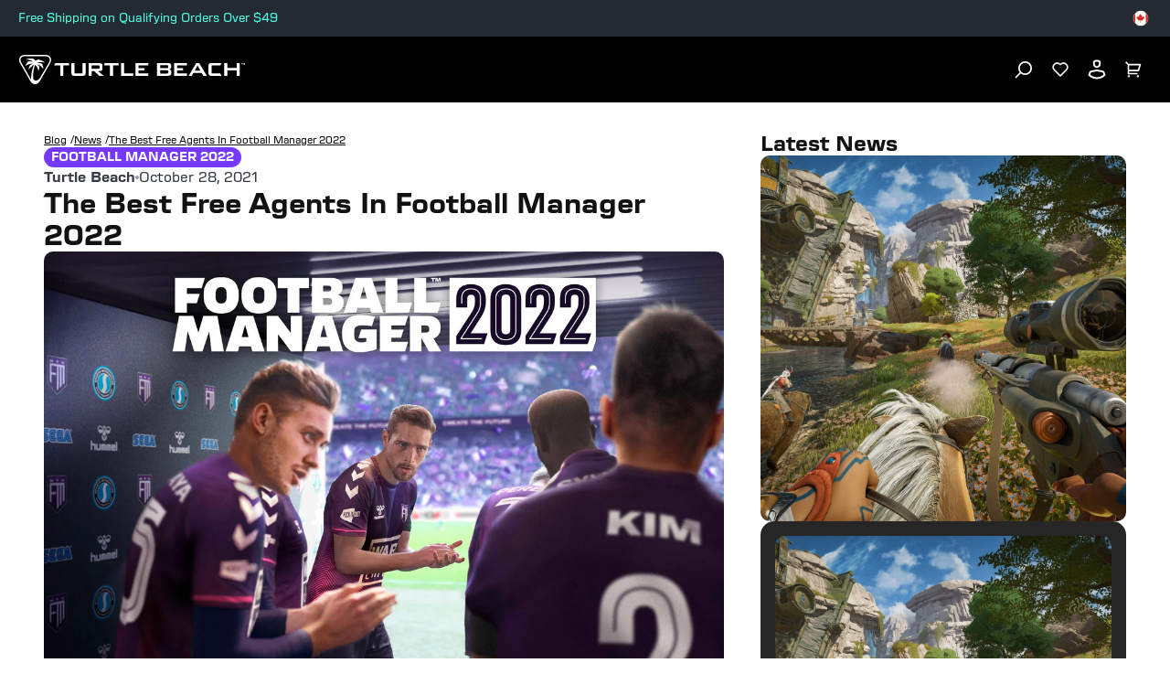

--- FILE ---
content_type: text/html
request_url: https://ca.turtlebeach.com/blog/football-manager-2022-best-free-agents-fm-22
body_size: 28979
content:
<!DOCTYPE html><html lang="EN"><head><meta charSet="utf-8"/><meta name="viewport" content="width=device-width, initial-scale=1, maximum-scale=1"/><script type="application/ld+json">{"@context":"https://schema.org","@type":"Article","alternativeHeadline":"The Best Free Agents In Football Manager 2022","articleBody":"<div class=\"shogun-root\" data-shogun-id=\"617ab1ea30fd7c00e26b5520\" data-shogun-site-id=\"99a7a5cc-701f-4a5c-9659-dd2a80d3167a\" data-shogun-page-id=\"617ab1ea30fd7c00e26b5520\" data-shogun-page-version-id=\"617ac788afdcae00b19c175e\" data-shogun-platform-type=\"shopify\" data-shogun-variant-id=\"617ac788afdcae00b19c1877\" data-region=\"main\">\n  <link rel=\"stylesheet\" type=\"text/css\" href=\"https://fonts.googleapis.com/css?family=Work+Sans:%7CWork+Sans:400%7CWork+Sans:500\">\n\n<link rel=\"stylesheet\" type=\"text/css\" href=\"https://cdn.getshogun.com/css-4/617ac788afdcae00b19c1877.css\">\n\n\n\n<div class=\"shg-box-vertical-align-wrapper\">\n    <div class=\"shg-box shg-c    \" id=\"s-a6794277-9286-47d5-87f8-59c2d81af13b\">\n      <div class=\"shg-box-overlay\"></div>\n<div class=\"shg-box-content\">\n        <div id=\"s-f63b6683-46cc-4c7c-964c-a31ccbee720f\" class=\"shg-c  \">\n  <div class=\"shg-rich-text shg-theme-text-content\"><p style=\"text-align: center;\"><span style=\"font-family: 'Work Sans';\"><strong>Grab them while you can</strong></span></p></div>\n\n</div>\n\n      </div>\n    </div>\n  </div>\n<div class=\"shg-box-vertical-align-wrapper\">\n    <div class=\"shg-box shg-c    \" id=\"s-f0585317-4f58-4846-b08f-ad2da3fd55a9\">\n      <div class=\"shg-box-overlay\"></div>\n<div class=\"shg-box-content\">\n        <div id=\"s-89f9474f-c6ca-4023-aea5-c74acd7176e9\" class=\"shg-c  \">\n  <div class=\"shg-rich-text shg-default-text-content\">\n<p><span style=\"font-weight: 400; font-family: 'Work Sans'; font-size: 24px; color: #000000;\">It’s certainly tempting to start your Football Manager 2022 odyssey with £200m put in your hands as manager of Newcastle United. But we all know that the true joy of the world’s most popular football management game is starting at a club with little to no money and managing your way to glory over a number of in-game years (and an embarrassing amount of real-time hours). </span></p>\n<p><span style=\"font-weight: 400; font-family: 'Work Sans'; font-size: 24px; color: #000000;\">To help you get your club started, we’ve put together a list, in no particular order, of five of the best free agents available to you when you start a new save in Football Manager 2022.</span></p>\n</div>\n\n</div>\n<div class=\"shg-box-vertical-align-wrapper\">\n    <div class=\"shg-box shg-c    \" id=\"s-be9f0132-1965-4f43-a4bc-ba409bbadafa\">\n      <div class=\"shg-box-overlay\"></div>\n<div class=\"shg-box-content\">\n        <div id=\"s-bd4949f5-a924-4e90-834c-9e4939ff2d1f\" class=\"shg-c  shg-align-center\">\n  <div class=\"shogun-heading-component\">\n  <h5>\n    \n      The Best Free Agents In FM22<br>\n    \n  </h5>\n</div>\n</div>\n\n      </div>\n    </div>\n  </div>\n<div id=\"s-8c0ce400-74f4-458e-8386-5567d9c2e22b\" class=\"shg-c  shg-align-left\">\n  <div class=\"shogun-heading-component\">\n  <h1>\n    \n      Dani Alves\n    \n  </h1>\n</div>\n</div>\n<div id=\"s-0864920e-0a76-463a-9d81-da64dd7e44f1\" class=\"shg-c  \">\n  <div class=\"shg-rich-text shg-default-text-content\">\n<p><span style=\"font-weight: 400; font-size: 18px; color: #000000; font-family: 'Work Sans';\">When a five-time UEFA Team of the Year right back with 119 appearances for Brazil and time at clubs like Barcelona, Juventus, and Paris Saint-Germain is available for free, you simply have to take a look. Dani Alves has been a name synonymous with Europe’s elite for nearly two decades now, and the 38-year-old still looks like he could do a solid job in the top leagues of Europe. His physical attributes remain solid in-game and he’s lost none of his technical or mental prowess. That perfectionist personality and a natural fitness rating of 18 means that his attributes shouldn’t drop too drastically in the first season. </span></p>\n<p><span style=\"font-weight: 400; font-size: 18px; color: #000000; font-family: 'Work Sans';\">There are two things to take into account here: As mentioned, despite his natural fitness, he is 38 years old so he won’t be sticking around forever. He’s also on a sabbatical from football for the first six months of the season and isn’t available to play until January, so don’t throw all your wage budget at him if you need an immediate fix at the right side of your defense. However, if you’re a team in any of Europe’s top leagues and need a short-term option for a year or two? You probably can’t get much better than Dani Alves.</span></p>\n</div>\n\n</div>\n\n\n<div class=\"shg-c shogun-image-container  shogun-image-linked  shg-align-center\" style=\"\" id=\"s-ee1fa9a5-ac4d-4102-903d-f66ea84410e4\">\n  \n    <a class=\"shogun-image-link\" href=\"https://roc.gg/SynProAirAD\">\n  \n    \n      <img data-src=\"https://i.shgcdn.com/5163349f-1c85-4758-b605-f49303955b65/-/format/auto/-/preview/3000x3000/-/quality/lighter/\" width=\"\" height=\"\" style=\"\" alt=\"\" class=\"shogun-image  shogun-lazyload\">\n    \n  \n    </a>\n  \n  \n  \n  \n</div>\n\n\n<div id=\"s-e1800cf4-7387-40a3-9a9e-9845fd0d9ad3\" class=\"shg-c  shg-align-left\">\n  <div class=\"shogun-heading-component\">\n  <h1>\n    \n      Paulinho\n    \n  </h1>\n</div>\n</div>\n<div id=\"s-be4cf5f4-f4e1-47a2-8460-dffeb48d2f6d\" class=\"shg-c  \">\n  <div class=\"shg-rich-text shg-default-text-content\">\n<p><span style=\"font-weight: 400; font-size: 18px; color: #000000; font-family: 'Work Sans';\">Easily the best player available to you at the start of your Football Manager 2022 journey, and for that reason he comes at a price. His wage demands are the highest of anyone on this list — he’s recently been playing in China and Saudi Arabia after all — so you won’t be able to sign him on every save that you do.</span></p>\n<p><span style=\"font-weight: 400; font-size: 18px; color: #000000; font-family: 'Work Sans';\">If you find yourself in a position to do so, though, getting the former Barcelona and Spurs midfielder to sign on the dotted line should be the first thing you do. He is super well-rounded and doesn’t have a single attribute below 10. His heading, passing, shooting, and tackling attributes are all at 14, which makes the Brazilian a contender for a spot in the starting XI in pretty much any save. </span></p>\n</div>\n\n</div>\n<div id=\"s-4dc3d0d8-5470-469b-91ba-6d95fe85cb46\" class=\"shg-c  shg-align-left\">\n  <div class=\"shogun-heading-component\">\n  <h1>\n    \n      Joris Gnagnon\n    \n  </h1>\n</div>\n</div>\n<div id=\"s-54f5d55c-ac19-47b5-9994-53f3b8da5d0a\" class=\"shg-c  \">\n  <div class=\"shg-rich-text shg-default-text-content\">\n<p><span style=\"font-weight: 400; font-size: 18px; color: #000000; font-family: 'Work Sans';\">At just 24 years old, Gnagnon is the youngest player on this list and therefore probably the only man here that you can build your team around. The French central defender isn’t the tallest player but should still have great aerial ability with heading and jumping attributes both at 15. Combined with a strength attribute of 17, aggression of 15, and bravery of 17? He’s going to dominate that central defensive area for years to come and take no prisoners while doing so. </span></p>\n<p><span style=\"font-weight: 400; font-size: 18px; color: #000000; font-family: 'Work Sans';\">All of that means that he’s got all the tools to be a threat at the other end of the pitch from set-pieces too. His high natural fitness means that he won’t be spending too much time on the treatment table either. His career has somewhat nose-dived and three years on from a £12m move to Sevilla he finds himself without a club, so he’s the perfect reclamation project. Not the flashiest name on this list, but it's genuinely rare to see a player of this ability and age available at the start. An absolute no-brainer. </span></p>\n</div>\n\n</div>\n\n\n<div class=\"shg-c shogun-image-container  shogun-image-linked  shg-align-center\" style=\"\" id=\"s-b4edbc35-9082-4ba9-a365-11543c04c630\">\n  \n    <a class=\"shogun-image-link\" href=\"https://roc.gg/KoneProAirAD\">\n  \n    \n      <img data-src=\"https://i.shgcdn.com/5299259e-b884-466a-9394-c21480a8229a/-/format/auto/-/preview/3000x3000/-/quality/lighter/\" width=\"\" height=\"\" style=\"\" alt=\"\" class=\"shogun-image  shogun-lazyload\">\n    \n  \n    </a>\n  \n  \n  \n  \n</div>\n\n\n<div id=\"s-39a83382-ce4c-4087-80c8-b06074d6e956\" class=\"shg-c  shg-align-left\">\n  <div class=\"shogun-heading-component\">\n  <h1>\n    \n      Mateo Musacchio\n    \n  </h1>\n</div>\n</div>\n<div id=\"s-81739c90-2b24-48b4-853d-ace20d9e4e2f\" class=\"shg-c  \">\n  <div class=\"shg-rich-text shg-default-text-content\">\n<p><span style=\"font-weight: 400; font-size: 18px; color: #000000; font-family: 'Work Sans';\">As an Argentine defender that boasts Italian nationality, Musacchio is an absolute must-buy if you’re a middling team in one of Europe’s best leagues. That Italian nationality means that he won’t be counted against any non-EU registration rules. But even if he did, he would still be worth a punt. After spending over ten years playing in La Liga and Serie A, the former Villarreal and AC Milan man found himself without a club for the first time in his career. He’s a great option if you’re implementing a system that utilizes passing the ball out from the back. </span></p>\n<p><span style=\"font-weight: 400; font-size: 18px; color: #000000; font-family: 'Work Sans';\">Much like Dani Alves before him, he has a perfectionist personality coupled with a good natural fitness attribute which means that age shouldn't become a factor anytime soon for the 30-year-old. His tackling, marking, and positioning attributes are all solid enough, but his mental attributes like teamwork, work rate, aggression, and bravery are all at 16 or over. That means that Musacchio is a man that you’ll be able to rely on for at least the first two or three seasons of any new save and will play his heart out for his new team.</span></p>\n</div>\n\n</div>\n<div id=\"s-a65ffeff-53ed-4931-aad1-4869532ec8b2\" class=\"shg-c  shg-align-left\">\n  <div class=\"shogun-heading-component\">\n  <h1>\n    \n      Mateo Musacchio\n    \n  </h1>\n</div>\n</div>\n<div id=\"s-8c3fa901-706e-4190-9e4d-e9c144bcbdf3\" class=\"shg-c  \">\n  <div class=\"shg-rich-text shg-default-text-content\">\n<p><span style=\"font-weight: 400; font-size: 18px; color: #000000; font-family: 'Work Sans';\">This list has been lacking any attacking options so far and for good reason. The free-agent market for offensive players is considerably weaker this year. If you’re a Man City or similar, put all your eggs in the Mbappe basket on January 1st, 2022. Set yourself an in-game diary reminder if you have to. I’ve yet to see a save where Mbappe resigns with PSG, and he doesn’t hang around when choosing his new team (he’d joined Bayern on a pre-contract by January 4th on my save) so don’t forget to throw your hat into the ring early. </span></p>\n<p><span style=\"font-weight: 400; font-size: 18px; color: #000000; font-family: 'Work Sans';\">If you’re shopping in the non-Mbappe market, Ibai Gomez is probably as good as you can hope for. The Spanish winger has spent his entire career to date at Athletic Bilbao but is looking for a change of scenery in 2021. He’s 31 years old which means that he’s not the quickest winger, but he’s no slouch either thanks to a 13 rating for both pace and acceleration. What sets Gomez apart, however, is his technical ability. </span></p>\n<p><span style=\"font-weight: 400; font-size: 18px; color: #000000; font-family: 'Work Sans';\">His technique and crossing attributes — the key to good wing play — are both very high, and Gomez is something of a dead ball specialist. 17 free-kick taking and 16 corners make him an absolute must-buy if that's something you’re lacking in your squad. He’s got a professional personality as well which means he should be able to prolong his career for a few years yet and he'll be an excellent mentor for any young players in your squad. </span></p>\n<p><span style=\"font-weight: 400; font-size: 18px; color: #000000; font-family: 'Work Sans';\">So there you have it: the five best players available to you on a free transfer at the beginning of FM2022 to help get you out of the blocks. The word best is subjective, though. There are hundreds of players out there that haven’t made this list that could be heroes-in-waiting for your save files. So sit down and get ready to pore over that free agent list for hours on end in the hopes of finding the one player who is exactly what you need to take you to glory and beyond. I promise you they’re there, you just haven’t found them yet. </span></p>\n</div>\n\n</div>\n\n  <div class=\"shg-c  \" id=\"s-ed37da8e-1aa0-4051-9efd-b49bed5cc2c8\">\n    <div class=\"shg-row\" data-col-grid-mode-on=\"\">\n      <div class=\"shg-c-lg-6 shg-c-md-6 shg-c-sm-6 shg-c-xs-12\">\n  <div class=\"shg-c  \" id=\"s-0d724606-41c0-42f5-b5be-7c4d066d8b97\">\n    <div class=\"shg-row\" data-col-grid-mode-on=\"\">\n      <div class=\"shg-c-lg-2 shg-c-md-2 shg-c-sm-2 shg-c-xs-2\">\n\n<div class=\"shg-c shogun-image-container  shogun-image-linked  shg-align-center\" style=\"\" id=\"s-32874be6-0700-4aea-9678-846ec23e2d77\">\n  \n    <a class=\"shogun-image-link\" href=\"http://www.facebook.com/roccat\">\n  \n    \n      <img data-src=\"https://i.shgcdn.com/f6ea9e20-6be0-4b2c-9c36-a76513064f1a/\" width=\"\" height=\"\" style=\"\" alt=\"\" class=\"shogun-image  shogun-lazyload\">\n    \n  \n    </a>\n  \n  \n  \n  \n</div>\n\n\n</div>\n      <div class=\"shg-c-lg-2 shg-c-md-2 shg-c-sm-2 shg-c-xs-2\">\n\n<div class=\"shg-c shogun-image-container  shogun-image-linked  shg-align-center\" style=\"\" id=\"s-472f2f18-8109-43e9-adaf-237a0252d892\">\n  \n    <a class=\"shogun-image-link\" href=\"http://www.twitter.com/roccat\">\n  \n    \n      <img data-src=\"https://i.shgcdn.com/131b7c2e-29f1-4678-a074-abaa8263d8da/\" width=\"\" height=\"\" style=\"\" alt=\"\" class=\"shogun-image  shogun-lazyload\">\n    \n  \n    </a>\n  \n  \n  \n  \n</div>\n\n\n</div>\n      \n        <div class=\"shg-c-lg-2 shg-c-md-2 shg-c-sm-2 shg-c-xs-2\">\n\n<div class=\"shg-c shogun-image-container  shogun-image-linked  shg-align-center\" style=\"\" id=\"s-75ea2d3b-03ab-4d54-88b1-45b6abadfc47\">\n  \n    <a class=\"shogun-image-link\" href=\"http://www.instagram.com/roccat\">\n  \n    \n      <img data-src=\"https://i.shgcdn.com/733bd5a0-052a-45bc-b701-13ed73f5b26e/\" width=\"\" height=\"\" style=\"\" alt=\"\" class=\"shogun-image  shogun-lazyload\">\n    \n  \n    </a>\n  \n  \n  \n  \n</div>\n\n\n</div>\n      \n      \n        <div class=\"shg-c-lg-2 shg-c-md-2 shg-c-sm-2 shg-c-xs-2\"></div>\n      \n      \n        <div class=\"shg-c-lg-2 shg-c-md-2 shg-c-sm-2 shg-c-xs-2\"></div>\n      \n      \n        <div class=\"shg-c-lg-2 shg-c-md-2 shg-c-sm-2 shg-c-xs-2\"></div>\n      \n    </div>\n  </div>\n\n</div>\n      <div class=\"shg-c-lg-6 shg-c-md-6 shg-c-sm-6 shg-c-xs-12\"></div>\n      \n      \n      \n      \n    </div>\n  </div>\n\n\n      </div>\n    </div>\n  </div>\n\n\n</div>","datePublished":"2021-10-28T15:53:00Z","description":"Freebies are always the best","headline":"The Best Free Agents In Football Manager 2022","image":"https://cdn.shopify.com/s/files/1/0556/5795/5430/articles/unnamed_51adb787-9cf1-4649-9a55-842702145a51.jpg?v=1706890919","url":"https://ca.turtlebeach.com/blog/football-manager-2022-best-free-agents-fm-22"}</script><link rel="alternate" hrefLang="x-default" href="https://www.turtlebeach.com/blog/football-manager-2022-best-free-agents-fm-22"/><link rel="stylesheet" href="https://cdn.shopify.com/oxygen-v2/27493/12922/26619/2882377/build/css-bundle-UXFQ4X23.css"/><link rel="stylesheet" href="https://cdn.shopify.com/oxygen-v2/27493/12922/26619/2882377/build/_assets/main-BVPIDTAA.css"/><link rel="icon" type="image/png" href="https://cdn.shopify.com/oxygen-v2/27493/12922/26619/2882377/build/_assets/tb-favicon-PU2VPCOM.png"/><link rel="preconnect" href="https://cdn.shopify.com"/><link rel="preconnect" href="https://cdn.builder.io"/><link rel="preconnect" href="https://fonts.googleapis.com"/><link rel="preload" href="/fonts/default.css" as="style"/><link rel="stylesheet" href="/fonts/default.css"/><link rel="preload" href="https://fonts.googleapis.com/css2?family=Noto+Sans:wght@400;700&amp;display=swap" as="style"/><link rel="stylesheet" href="https://fonts.googleapis.com/css2?family=Noto+Sans:wght@400;700&amp;display=swap"/></head><body style="--cookie-pro-footer-display:none;--text-format:normal"><div class="topbar"><div class="ZseGY" style="--text-color:#4dfce0"><div class="_9nIle"><div class="vtaDe _5VbWm"><div class="K2ANk"><div></div><div class="LMJ22">Free Shipping on Qualifying Orders Over $49</div><a class="Y3Jp2" title="Free Shipping on Qualifying Orders Over $49" aria-label="Free Shipping on Qualifying Orders Over $49" href="/pages/terms-of-sale#shipping"></a></div></div></div><ul class="woOu4"><div><button class="M-X7Q" aria-label="Select country" aria-expanded="false"><div class="EJHvL"><div><img class="wCXvN" src="https://cdn.jsdelivr.net/gh/lipis/flag-icons/flags/4x3/ca.svg" style="display:inline-block;width:1em;height:1em;vertical-align:middle"/></div></div></button></div></ul></div></div><div class="sUhxH header"><header class="ESAyv zlGww"><button class="nHC5N" type="submit" aria-label="Dropdown"><svg width="24" height="24" viewBox="0 0 24 24" fill="none" xmlns="http://www.w3.org/2000/svg" focusable="false" aria-hidden="true"><path d="M3 4H21V6H3V4ZM3 11H21V13H3V11ZM3 18H21V20H3V18Z" fill="white"></path></svg></button><a class="YF3Lr vwo-logo-selector" aria-label="Logo" href="/"><span class="YF3Lr"><svg xmlns="http://www.w3.org/2000/svg" width="187" height="24" viewBox="0 0 257.13 33.24" fill="none" aria-hidden="true" focusable="false"><g><g><path fill="white" d="m35.71,2.94c-.68-1.18-1.77-2.03-3.08-2.48-.65-.22-1.32-.34-2.01-.39-.75-.06-1.3-.04-2.02-.07H7.83c-.72.03-1.27,0-2.02.07-.69.05-1.36.17-2.01.39C2.49.91,1.41,1.76.72,2.94.04,4.13-.15,5.49.12,6.84c.13.68.37,1.31.66,1.94.32.68.61,1.15.95,1.79,3.46,6,6.93,12,10.39,17.99.39.61.64,1.09,1.07,1.72.39.57.83,1.09,1.35,1.54,1.04.91,2.32,1.42,3.68,1.42s2.64-.52,3.68-1.42c.52-.45.95-.97,1.35-1.54.43-.62.69-1.1,1.07-1.72,3.46-6,6.93-12,10.39-17.99.34-.64.63-1.11.95-1.79.3-.63.53-1.26.66-1.94.26-1.36.08-2.72-.61-3.9Zm-.92,3.61c-.21,1.09-.73,2.03-1.43,3.24-2.6,4.5-5.19,9-7.79,13.49-1.28,2.22-2.09,3.56-3.2,4.58-1.03.96-2.12,1.38-3.15,1.4-1.03.02-1.9-.37-2.45-1.04-.58-.7-.71-1.55-.77-2.54-.3-4.85.52-9.73,2.14-14.29,2.31,1.5,3.57,4.47,3.75,7.26.74-1.43,1.11-2.93,1.1-4.52,0-.35-.04-.65-.2-.99-.16-.34-.38-.57-.64-.8-.65-.59-1.38-1.09-2.17-1.5,3.55.61,4.77,1.52,7.6,5.4.03-1.96-.38-3.82-1.22-5.57-.1-.21-.21-.38-.44-.56-.2-.16-.44-.28-.6-.36-1.17-.54-2.83-.8-4.99-.79,2.15-1,5.13-1.04,8.93-.13-1.33-1.53-3.67-2.69-7-3.48-.18-.04-.35-.08-.53-.08-.19,0-.35.06-.5.12-1.01.41-1.85.87-2.51,1.37-.56-.81-1.32-1.54-2.28-2.18-.11-.08-.25-.16-.39-.21-.15-.05-.29-.07-.45-.09-2.57-.27-5.17-.11-7.81.48,4.25.68,6.8,1.75,7.63,3.21-1.21-.49-2.55-.72-4.03-.69-.19,0-.42.02-.66.13-.24.11-.39.26-.57.44-1.56,1.63-2.7,3.26-3.41,4.87,4.44-2.69,6.82-2.91,8.89-2.57-.72.22-1.48.37-2.1.75-.35.21-.68.43-.92.69-.26.28-.41.57-.59.97-.61,1.42-1.06,2.85-1.33,4.27,1.83-2.13,3.69-4.1,6.27-5.6-2.26,5.27-3.41,11.05-3.35,16.79h0c-.05-.08-.1-.17-.15-.25-3.46-6-6.93-12-10.39-17.99-.7-1.21-1.22-2.15-1.43-3.24-.2-1.04-.06-2.01.42-2.84.48-.83,1.25-1.44,2.25-1.78,1.05-.36,2.12-.38,3.52-.38h20.78c1.4,0,2.47.02,3.52.38,1,.34,1.77.95,2.25,1.78.48.83.62,1.8.42,2.84Z"></path><g id="TurtleBeach_Logo_Horiz_WHT" data-name="TurtleBeach Logo Horiz WHT"><g><path fill="white" d="m46.91,23.77v-11.8h-7.2l1.47-2.58h15.53v2.58h-6.29v11.8c-1.98,0-3.51,0-3.51,0Z"></path><path fill="white" d="m63.02,9.39v11.71h9.2v-11.71h3.56v11c0,1.32-.27,2.21-.8,2.68-.53.5-1.53.74-3.01.74h-8.71c-1.46,0-2.45-.24-2.97-.71-.52-.48-.77-1.38-.77-2.71v-11h3.49Z"></path><path fill="white" d="m79.17,23.81v-14.42h12.3c1.19,0,2.05.2,2.58.65.52.45.8,1.15.8,2.13v3.42c0,.98-.28,1.66-.8,2.1-.53.44-1.39.65-2.58.65h-1.99l6.87,5.47h-5.05l-6.03-5.47h-2.63v5.47h-3.47Zm10.8-11.94h-7.33v3.99h7.33c.61,0,1.03-.08,1.25-.26.23-.19.35-.49.35-.9v-1.67c0-.43-.12-.72-.35-.91-.22-.17-.64-.25-1.25-.25"></path><polygon fill="white" points="106.92 11.96 106.92 23.8 103.41 23.8 103.41 11.96 97.14 11.96 97.14 9.39 113.2 9.39 113.2 11.96 106.92 11.96"></polygon><polygon fill="white" points="115.99 23.8 115.99 9.39 119.52 9.39 119.52 21.1 129.87 21.1 129.87 23.8 115.99 23.8"></polygon><polygon fill="white" points="132.41 23.8 132.41 9.39 146.9 9.39 146.9 11.93 135.95 11.93 135.95 15.09 142.61 15.09 142.61 17.56 135.95 17.56 135.95 21.1 147.07 21.1 147.07 23.8 132.41 23.8"></polygon><path fill="white" d="m157,23.8v-14.42h12.68c1.21,0,2.08.2,2.62.65.53.46.8,1.15.8,2.14v1.75c0,.64-.2,1.19-.63,1.62-.44.42-1.04.7-1.84.84.8.13,1.44.44,1.89.92.44.5.68,1.1.68,1.84v1.85c0,.94-.37,1.65-1.12,2.12-.75.48-1.87.71-3.36.71h-11.73Zm11.07-12.07h-7.6v3.42h7.6c.62,0,1.03-.08,1.26-.24.22-.17.34-.43.34-.81v-1.37c0-.37-.12-.64-.34-.79-.21-.15-.63-.22-1.26-.22m0,5.8h-7.6v3.68h7.6c.67,0,1.12-.09,1.36-.28.24-.18.36-.54.36-1.01v-1.09c0-.49-.12-.83-.36-1.02-.24-.18-.69-.28-1.36-.28"></path><polygon fill="white" points="176.35 23.8 176.35 9.39 190.85 9.39 190.85 11.93 179.91 11.93 179.91 15.09 186.56 15.09 186.56 17.56 179.91 17.56 179.91 21.1 191.02 21.1 191.02 23.8 176.35 23.8"></polygon><path fill="white" d="m192.98,23.8l8.56-14.42h3.39l8.67,14.42h-3.94l-1.81-3.17h-9.55l-1.81,3.17h-3.52Zm6.82-5.8h6.62l-3.36-6.01-3.26,6.01Z"></path><path fill="white" d="m230.34,23.8h-11.13c-1.46,0-2.44-.23-2.96-.71-.53-.48-.8-1.38-.8-2.71v-7.61c0-1.31.26-2.21.79-2.69.51-.49,1.51-.71,2.97-.71h11.36l-1.7,2.65h-9.91v9h10l1.38,2.77Z"></path><polygon fill="white" points="247.65 23.81 247.65 17.73 236.95 17.73 236.95 23.81 233.39 23.81 233.39 9.39 236.95 9.39 236.95 14.87 247.65 14.87 247.65 9.39 251.16 9.39 251.16 23.81 247.65 23.81"></polygon></g></g></g><path fill="white" d="m254.22,9.75h-.53v1.61h-.38v-1.61h-.52v-.34h1.44v.34Zm.43-.34h.67l.56,1.57h.03l.55-1.57h.67v1.95h-.38v-1.59h-.02l-.58,1.59h-.52l-.57-1.59h-.03v1.59h-.38v-1.95Z"></path></g></svg></span></a><ul class="_7luFT"></ul><nav class="jXnWg" aria-label="Utility navigation"><button type="submit" class="L-i55" aria-label="Search"><span class="zecm1"><svg width="20" height="20" viewBox="0 0 20 20" fill="none" xmlns="http://www.w3.org/2000/svg" focusable="false" aria-hidden="true"><path d="M11.4997 15.1673C15.1816 15.1673 18.1663 12.1826 18.1663 8.50065C18.1663 4.81875 15.1816 1.83398 11.4997 1.83398C7.81778 1.83398 4.83301 4.81875 4.83301 8.50065C4.83301 12.1826 7.81778 15.1673 11.4997 15.1673Z" stroke="white" stroke-width="1.73913"></path><path d="M6.5 13.5L1.5 18.5008" stroke="white" stroke-width="1.73913" stroke-linecap="round"></path></svg></span></button><button type="submit" class="L-i55 BZvVO" aria-label="Favorites"><span class="zecm1"><svg xmlns="http://www.w3.org/2000/svg" width="18" height="17" viewBox="0 0 18 17" fill="none" focusable="false" aria-hidden="true"><path d="M8.66747 1.8753L9.00144 2.17466L9.3352 1.87507C11.1815 0.217754 14.0357 0.273233 15.8139 2.05515L15.8139 2.05516C17.5903 3.83518 17.654 6.66812 16.0091 8.5202L9.00025 15.5401L1.99152 8.5202C0.34657 6.66794 0.411552 3.83035 2.18638 2.05552C3.96646 0.275442 6.81559 0.215341 8.66747 1.8753ZM15.2908 2.57726L15.2908 2.57724C13.7991 1.08258 11.3923 1.02178 9.82895 2.42511L9.00177 3.16758L8.17417 2.4257L8.17415 2.42569C6.60677 1.02078 4.20418 1.083 2.70902 2.57816C1.22751 4.05968 1.15271 6.43246 2.51893 8.0007L2.53009 8.01351L2.5421 8.02554L8.64642 14.1395L9.00025 14.4939L9.35408 14.1395L15.4586 8.02554L15.4706 8.01351L15.4818 8.0007C16.8487 6.43161 16.7735 4.06308 15.2908 2.57726Z" fill="white" stroke="white"></path></svg></span></button><button type="submit" class="L-i55 BZvVO" aria-label="Account"><div class="zecm1"><svg width="20" height="22" viewBox="0 0 20 22" fill="none" xmlns="http://www.w3.org/2000/svg" focusable="false" aria-hidden="true"><path fill-rule="evenodd" clip-rule="evenodd" d="M1.31423 14.5286L0.435547 17.2883C2.88318 19.8503 6.26296 21.4348 9.99591 21.4348C13.7338 21.4348 17.1176 19.8461 19.566 17.2781L18.6921 14.5293C18.4836 13.8738 18.1107 13.3055 17.6272 12.8727C17.1437 12.4399 16.5498 12.1427 15.8992 12.0293L9.996 11L4.1062 12.0286C3.45586 12.1422 2.86211 12.4395 2.37883 12.8722C1.89554 13.305 1.52272 13.8732 1.31423 14.5286ZM9.99629 13.0302L4.45029 13.9988C4.18259 14.0456 3.92858 14.1692 3.71298 14.3622C3.49695 14.5557 3.32084 14.8183 3.22012 15.1349L2.72066 16.7035C4.71432 18.4196 7.24768 19.4348 9.99591 19.4348C12.749 19.4348 15.2865 18.416 17.2818 16.6944L16.7862 15.1355C16.6855 14.819 16.5094 14.5563 16.2932 14.3629C16.0776 14.1698 15.8235 14.0462 15.5557 13.9995L9.99629 13.0302Z" fill="white"></path><path fill-rule="evenodd" clip-rule="evenodd" d="M10.9138 2.56544L8.83553 2.58192C8.39266 2.63845 8.06736 2.82737 7.87667 3.02606C7.67991 3.23105 7.63905 3.42004 7.65603 3.56745L7.89431 5.63689C7.92222 5.87928 8.06671 6.37526 9.20112 7.08075C9.39787 7.20311 9.64732 7.27661 9.95965 7.25832C10.2972 7.23855 10.7484 7.1126 11.2904 6.77553C11.8261 6.44239 12.0619 6.00537 12.1057 5.64318L12.3419 3.42693C12.3208 3.28969 12.2416 3.11921 12.0405 2.9473C11.7955 2.73775 11.4035 2.56697 10.9138 2.56544ZM14.348 3.47635C14.3382 2.67633 13.955 1.95284 13.3403 1.42726C12.7176 0.894777 11.8574 0.56543 10.9072 0.56543L8.72055 0.582771C7.7901 0.669374 6.98535 1.06643 6.43374 1.64115C5.87505 2.22325 5.57605 2.9876 5.66915 3.79623L5.90744 5.86567C6.03078 6.93686 6.71837 7.89194 8.14491 8.77911C8.70457 9.12716 9.36619 9.2965 10.0766 9.2549C10.805 9.21223 11.575 8.95376 12.3467 8.47389C13.3376 7.85759 13.9733 6.90844 14.0933 5.86567L14.348 3.47635Z" fill="white"></path></svg></div></button><button type="submit" class="L-i55" aria-label="Cart"><div class="zecm1 NB40u"><svg width="19" height="19" viewBox="0 0 19 19" fill="none" xmlns="http://www.w3.org/2000/svg" focusable="false" aria-hidden="true"><path fill-rule="evenodd" clip-rule="evenodd" d="M4.04944 2.91539H17.3031C17.7834 2.91539 18.1727 3.3047 18.1727 3.78496C18.1727 3.86958 18.1603 3.95376 18.1361 4.03482L16.0491 10.9914C15.9388 11.3591 15.6002 11.611 15.2162 11.611H4.55882V13.3502H14.1241V15.0893H3.68925C3.60816 15.0893 3.52966 15.0782 3.45519 15.0574C3.08863 14.9552 2.81969 14.6189 2.81969 14.2197V4.14514L0 1.32545L1.22975 0.0957031L4.04944 2.91539ZM3.56347 16.0851C3.12363 16.2948 2.81969 16.7435 2.81969 17.2632C2.81969 17.9836 3.40366 18.5676 4.12404 18.5676C4.84441 18.5676 5.42838 17.9836 5.42838 17.2632C5.42838 16.7469 5.12842 16.3007 4.69326 16.0893C4.52125 16.0057 4.32812 15.9589 4.12404 15.9589C3.97159 15.9589 3.82524 15.985 3.68925 16.0331C3.64624 16.0483 3.60427 16.0657 3.56347 16.0851ZM13.9896 16.0893C13.5544 16.3007 13.2545 16.7469 13.2545 17.2632C13.2545 17.9836 13.8384 18.5676 14.5589 18.5676C15.2792 18.5676 15.8632 17.9836 15.8632 17.2632C15.8632 16.7454 15.5614 16.298 15.1241 16.0874C14.9531 16.005 14.7613 15.9589 14.5589 15.9589C14.4064 15.9589 14.2601 15.985 14.1241 16.0331C14.078 16.0494 14.0331 16.0681 13.9896 16.0893ZM4.55882 9.8719V4.65452H16.1344L14.5692 9.8719H4.55882ZM3.81969 17.2632C3.81969 17.4313 3.95596 17.5676 4.12404 17.5676C4.29211 17.5676 4.42838 17.4313 4.42838 17.2632C4.42838 17.0951 4.29211 16.9589 4.12404 16.9589C3.95596 16.9589 3.81969 17.0951 3.81969 17.2632ZM14.2545 17.2632C14.2545 17.4313 14.3907 17.5676 14.5589 17.5676C14.7269 17.5676 14.8632 17.4313 14.8632 17.2632C14.8632 17.0951 14.7269 16.9589 14.5589 16.9589C14.3907 16.9589 14.2545 17.0951 14.2545 17.2632Z" fill="white"></path></svg></div></button></nav></header></div><div class="_8Gxg9"><div role="presentation" class="_4HzGo"><svg width="32" height="33" viewBox="0 0 32 33" fill="none" xmlns="http://www.w3.org/2000/svg" aria-hidden="true" focusable="false"><path d="M16.0009 14.6153L22.6005 8.01562L24.4861 9.90124L17.8865 16.5009L24.4861 23.1005L22.6005 24.9861L16.0009 18.3865L9.40124 24.9861L7.51562 23.1005L14.1153 16.5009L7.51562 9.90124L9.40124 8.01562L16.0009 14.6153Z" fill="#121212"></path></svg></div><svg xmlns="http://www.w3.org/2000/svg" id="Layer_2" data-name="Layer 2" viewBox="0 0 98.41 84.67" aria-hidden="true" focusable="false"><defs><style>.cls-1{fill:#121212;stroke-width:0}</style></defs><g id="Layer_1-2" data-name="Layer 1"><path d="M90.76 4.64h.77V1.43h1.06V.74h-2.88v.69h1.05v3.21zM97.06.74l-1.09 3.14h-.06L94.79.74h-1.34v3.9h.76V1.47h.05l1.14 3.17h1.05l1.15-3.17h.05v3.17h.76V.74h-1.35zM83.13 1.18c-1.66-.57-3.36-.86-5.12-1C76.1.03 74.7.07 72.86 0H19.94c-1.84.07-3.24.02-5.15.18-1.76.14-3.46.43-5.11 1-3.33 1.14-6.09 3.29-7.84 6.31S-.38 13.98.29 17.43c.34 1.72.93 3.34 1.69 4.93.82 1.73 1.56 2.92 2.42 4.55 8.82 15.28 17.64 30.55 26.46 45.83.98 1.56 1.64 2.79 2.73 4.37 1 1.45 2.1 2.78 3.43 3.93 2.65 2.31 5.9 3.63 9.38 3.63s6.73-1.32 9.38-3.63c1.32-1.15 2.42-2.48 3.43-3.93 1.09-1.58 1.75-2.81 2.73-4.37 8.82-15.28 17.64-30.55 26.46-45.83.86-1.63 1.6-2.82 2.42-4.55.76-1.6 1.35-3.21 1.69-4.93.67-3.45.19-6.92-1.55-9.94s-4.51-5.17-7.83-6.31Zm5.48 15.51c-.54 2.78-1.86 5.18-3.63 8.25-6.61 11.46-13.23 22.91-19.85 34.37-3.26 5.65-5.33 9.07-8.15 11.68-2.63 2.43-5.41 3.53-8.03 3.58-2.61.05-4.84-.95-6.24-2.64-1.48-1.79-1.81-3.94-1.96-6.47-.75-12.36 1.32-24.77 5.44-36.39 5.87 3.83 9.1 11.39 9.55 18.48 1.89-3.63 2.82-7.47 2.79-11.51 0-.89-.09-1.65-.51-2.52-.41-.86-.98-1.45-1.62-2.03a26.423 26.423 0 0 0-5.52-3.83c9.04 1.55 12.14 3.87 19.36 13.74.07-5-.97-9.73-3.11-14.18-.26-.55-.53-.96-1.11-1.43-.52-.42-1.12-.72-1.54-.91-2.97-1.38-7.21-2.04-12.72-2 5.49-2.54 13.06-2.65 22.73-.34-3.39-3.89-9.34-6.84-17.83-8.86-.45-.11-.89-.21-1.35-.19-.49.02-.88.16-1.27.32-2.57 1.04-4.7 2.21-6.4 3.49-1.42-2.07-3.36-3.93-5.8-5.57-.29-.19-.65-.41-1.01-.54-.38-.14-.73-.18-1.15-.23-6.54-.69-13.17-.28-19.89 1.23 10.83 1.73 17.31 4.46 19.44 8.16-3.09-1.25-6.51-1.84-10.25-1.76-.5.01-1.07.05-1.68.32-.61.27-1.01.66-1.44 1.11-3.98 4.16-6.88 8.3-8.68 12.41 11.31-6.84 17.36-7.41 22.64-6.55-1.82.55-3.76.94-5.35 1.9-.89.54-1.73 1.11-2.35 1.75-.67.71-1.05 1.45-1.49 2.48-1.56 3.63-2.69 7.25-3.4 10.88 4.67-5.42 9.39-10.44 15.97-14.26a106.43 106.43 0 0 0-8.54 42.76c-.12-.21-.25-.43-.37-.64C25.47 55.47 16.65 40.2 7.83 24.92c-1.77-3.07-3.1-5.48-3.64-8.25-.51-2.64-.15-5.12 1.06-7.22 1.22-2.11 3.19-3.66 5.73-4.53 2.67-.92 5.41-.98 8.96-.98h52.92c3.55 0 6.29.06 8.96.98 2.54.88 4.51 2.42 5.73 4.53 1.21 2.1 1.57 4.59 1.06 7.22Z" class="cls-1"></path></g></svg><h2 class="SNEgh">Login</h2><p class="xOXi1">Click the button to redirect to the login page and we&#x27;ll send you a login code, no password needed.</p><div class="_1-one"><button class="_91Lmg s92WH hfZSb">Login</button></div></div><main><div class="-nlMU"><div class="VumbU"><div class="jHagF"><a aria-label="Navigate to Blog" class="z4-A4" href="/blog"><span class="LMcKF zOKQF">Blog</span><span class="OBi5G">/</span></a><a aria-label="Navigate to news" class="z4-A4" href="/blog/category/news"><span class="LMcKF zOKQF">news</span><span class="OBi5G">/</span></a><a aria-label="Navigate to The Best Free Agents In Football Manager 2022" class="z4-A4" href="/blog/football-manager-2022-best-free-agents-fm-22"><span class="LMcKF zOKQF">The Best Free Agents In Football Manager 2022</span></a></div><div class="uZWLI"><div class="a97r9"><a href="/blog/category/news?tag=Football Manager 2022"><div class="kkV2b TrZVO B-Ebr TrZVO" style="--backgroundColor:#7538FF;--color:#FFF"><span>Football Manager 2022</span></div></a></div><div class="OSBeq"><div class="J0WN3"><span class="z58Df">Turtle Beach</span><svg xmlns="http://www.w3.org/2000/svg" width="4" height="4" viewBox="0 0 4 4" fill="none"><circle cx="2" cy="2" r="2" fill="#919DB1"></circle></svg><span class="porKv">October 28, 2021</span></div><h1 class="JX4BY">The Best Free Agents In Football Manager 2022</h1></div></div><div id="content-body"><div class="s-CLs"><img alt="" decoding="async" height="56.25" loading="lazy" src="https://cdn.shopify.com/s/files/1/0556/5795/5430/articles/unnamed_51adb787-9cf1-4649-9a55-842702145a51.jpg?v=1706890919&amp;width=100&amp;height=56&amp;crop=center" srcSet="https://cdn.shopify.com/s/files/1/0556/5795/5430/articles/unnamed_51adb787-9cf1-4649-9a55-842702145a51.jpg?v=1706890919&amp;width=200&amp;height=113&amp;crop=center 200w, https://cdn.shopify.com/s/files/1/0556/5795/5430/articles/unnamed_51adb787-9cf1-4649-9a55-842702145a51.jpg?v=1706890919&amp;width=400&amp;height=225&amp;crop=center 400w, https://cdn.shopify.com/s/files/1/0556/5795/5430/articles/unnamed_51adb787-9cf1-4649-9a55-842702145a51.jpg?v=1706890919&amp;width=600&amp;height=338&amp;crop=center 600w, https://cdn.shopify.com/s/files/1/0556/5795/5430/articles/unnamed_51adb787-9cf1-4649-9a55-842702145a51.jpg?v=1706890919&amp;width=800&amp;height=450&amp;crop=center 800w, https://cdn.shopify.com/s/files/1/0556/5795/5430/articles/unnamed_51adb787-9cf1-4649-9a55-842702145a51.jpg?v=1706890919&amp;width=1000&amp;height=563&amp;crop=center 1000w, https://cdn.shopify.com/s/files/1/0556/5795/5430/articles/unnamed_51adb787-9cf1-4649-9a55-842702145a51.jpg?v=1706890919&amp;width=1200&amp;height=675&amp;crop=center 1200w, https://cdn.shopify.com/s/files/1/0556/5795/5430/articles/unnamed_51adb787-9cf1-4649-9a55-842702145a51.jpg?v=1706890919&amp;width=1400&amp;height=788&amp;crop=center 1400w, https://cdn.shopify.com/s/files/1/0556/5795/5430/articles/unnamed_51adb787-9cf1-4649-9a55-842702145a51.jpg?v=1706890919&amp;width=1600&amp;height=900&amp;crop=center 1600w, https://cdn.shopify.com/s/files/1/0556/5795/5430/articles/unnamed_51adb787-9cf1-4649-9a55-842702145a51.jpg?v=1706890919&amp;width=1800&amp;height=1013&amp;crop=center 1800w, https://cdn.shopify.com/s/files/1/0556/5795/5430/articles/unnamed_51adb787-9cf1-4649-9a55-842702145a51.jpg?v=1706890919&amp;width=2000&amp;height=1125&amp;crop=center 2000w, https://cdn.shopify.com/s/files/1/0556/5795/5430/articles/unnamed_51adb787-9cf1-4649-9a55-842702145a51.jpg?v=1706890919&amp;width=2200&amp;height=1238&amp;crop=center 2200w, https://cdn.shopify.com/s/files/1/0556/5795/5430/articles/unnamed_51adb787-9cf1-4649-9a55-842702145a51.jpg?v=1706890919&amp;width=2400&amp;height=1350&amp;crop=center 2400w, https://cdn.shopify.com/s/files/1/0556/5795/5430/articles/unnamed_51adb787-9cf1-4649-9a55-842702145a51.jpg?v=1706890919&amp;width=2600&amp;height=1463&amp;crop=center 2600w, https://cdn.shopify.com/s/files/1/0556/5795/5430/articles/unnamed_51adb787-9cf1-4649-9a55-842702145a51.jpg?v=1706890919&amp;width=2800&amp;height=1575&amp;crop=center 2800w, https://cdn.shopify.com/s/files/1/0556/5795/5430/articles/unnamed_51adb787-9cf1-4649-9a55-842702145a51.jpg?v=1706890919&amp;width=3000&amp;height=1688&amp;crop=center 3000w" width="100" class="OzPNO" style="width:100%;aspect-ratio:2560/1440"/></div><div class="geS4C"><div class="shogun-root" data-shogun-id="617ab1ea30fd7c00e26b5520" data-shogun-site-id="99a7a5cc-701f-4a5c-9659-dd2a80d3167a" data-shogun-page-id="617ab1ea30fd7c00e26b5520" data-shogun-page-version-id="617ac788afdcae00b19c175e" data-shogun-platform-type="shopify" data-shogun-variant-id="617ac788afdcae00b19c1877" data-region="main">
  <link rel="stylesheet" type="text/css" href="https://fonts.googleapis.com/css?family=Work+Sans:%7CWork+Sans:400%7CWork+Sans:500">

<link rel="stylesheet" type="text/css" href="https://cdn.getshogun.com/css-4/617ac788afdcae00b19c1877.css">

<script type="text/javascript" src="https://lib.getshogun.com/lazysizes/2.0.0/shogun-lazysizes.js" async></script>

<div class="shg-box-vertical-align-wrapper">
    <div class="shg-box shg-c    " id="s-a6794277-9286-47d5-87f8-59c2d81af13b">
      <div class="shg-box-overlay"></div>
<div class="shg-box-content">
        <div id="s-f63b6683-46cc-4c7c-964c-a31ccbee720f" class="shg-c  ">
  <div class="shg-rich-text shg-theme-text-content"><p style="text-align: center;"><span style="font-family: 'Work Sans';"><strong>Grab them while you can</strong></span></p></div>

</div>

      </div>
    </div>
  </div>
<div class="shg-box-vertical-align-wrapper">
    <div class="shg-box shg-c    " id="s-f0585317-4f58-4846-b08f-ad2da3fd55a9">
      <div class="shg-box-overlay"></div>
<div class="shg-box-content">
        <div id="s-89f9474f-c6ca-4023-aea5-c74acd7176e9" class="shg-c  ">
  <div class="shg-rich-text shg-default-text-content">
<p><span style="font-weight: 400; font-family: 'Work Sans'; font-size: 24px; color: #000000;">It’s certainly tempting to start your Football Manager 2022 odyssey with £200m put in your hands as manager of Newcastle United. But we all know that the true joy of the world’s most popular football management game is starting at a club with little to no money and managing your way to glory over a number of in-game years (and an embarrassing amount of real-time hours). </span></p>
<p><span style="font-weight: 400; font-family: 'Work Sans'; font-size: 24px; color: #000000;">To help you get your club started, we’ve put together a list, in no particular order, of five of the best free agents available to you when you start a new save in Football Manager 2022.</span></p>
</div>

</div>
<div class="shg-box-vertical-align-wrapper">
    <div class="shg-box shg-c    " id="s-be9f0132-1965-4f43-a4bc-ba409bbadafa">
      <div class="shg-box-overlay"></div>
<div class="shg-box-content">
        <div id="s-bd4949f5-a924-4e90-834c-9e4939ff2d1f" class="shg-c  shg-align-center">
  <div class="shogun-heading-component">
  <h5>
    
      The Best Free Agents In FM22<br>
    
  </h5>
</div>
</div>

      </div>
    </div>
  </div>
<div id="s-8c0ce400-74f4-458e-8386-5567d9c2e22b" class="shg-c  shg-align-left">
  <div class="shogun-heading-component">
  <h1>
    
      Dani Alves
    
  </h1>
</div>
</div>
<div id="s-0864920e-0a76-463a-9d81-da64dd7e44f1" class="shg-c  ">
  <div class="shg-rich-text shg-default-text-content">
<p><span style="font-weight: 400; font-size: 18px; color: #000000; font-family: 'Work Sans';">When a five-time UEFA Team of the Year right back with 119 appearances for Brazil and time at clubs like Barcelona, Juventus, and Paris Saint-Germain is available for free, you simply have to take a look. Dani Alves has been a name synonymous with Europe’s elite for nearly two decades now, and the 38-year-old still looks like he could do a solid job in the top leagues of Europe. His physical attributes remain solid in-game and he’s lost none of his technical or mental prowess. That perfectionist personality and a natural fitness rating of 18 means that his attributes shouldn’t drop too drastically in the first season. </span></p>
<p><span style="font-weight: 400; font-size: 18px; color: #000000; font-family: 'Work Sans';">There are two things to take into account here: As mentioned, despite his natural fitness, he is 38 years old so he won’t be sticking around forever. He’s also on a sabbatical from football for the first six months of the season and isn’t available to play until January, so don’t throw all your wage budget at him if you need an immediate fix at the right side of your defense. However, if you’re a team in any of Europe’s top leagues and need a short-term option for a year or two? You probably can’t get much better than Dani Alves.</span></p>
</div>

</div>


<div class="shg-c shogun-image-container  shogun-image-linked  shg-align-center" style="" id="s-ee1fa9a5-ac4d-4102-903d-f66ea84410e4">
  
    <a class="shogun-image-link" href="https://roc.gg/SynProAirAD">
  
    
      <img data-src="https://i.shgcdn.com/5163349f-1c85-4758-b605-f49303955b65/-/format/auto/-/preview/3000x3000/-/quality/lighter/" width="" height="" style="" alt="" class="shogun-image  shogun-lazyload">
    
  
    </a>
  
  
  
  
</div>

<script type="text/javascript">
  window.SHOGUN_IMAGE_ELEMENTS = window.SHOGUN_IMAGE_ELEMENTS || new Array();
  window.SHOGUN_IMAGE_ELEMENTS.push({ hoverImage: '', uuid: 's-ee1fa9a5-ac4d-4102-903d-f66ea84410e4' })
</script>
<div id="s-e1800cf4-7387-40a3-9a9e-9845fd0d9ad3" class="shg-c  shg-align-left">
  <div class="shogun-heading-component">
  <h1>
    
      Paulinho
    
  </h1>
</div>
</div>
<div id="s-be4cf5f4-f4e1-47a2-8460-dffeb48d2f6d" class="shg-c  ">
  <div class="shg-rich-text shg-default-text-content">
<p><span style="font-weight: 400; font-size: 18px; color: #000000; font-family: 'Work Sans';">Easily the best player available to you at the start of your Football Manager 2022 journey, and for that reason he comes at a price. His wage demands are the highest of anyone on this list — he’s recently been playing in China and Saudi Arabia after all — so you won’t be able to sign him on every save that you do.</span></p>
<p><span style="font-weight: 400; font-size: 18px; color: #000000; font-family: 'Work Sans';">If you find yourself in a position to do so, though, getting the former Barcelona and Spurs midfielder to sign on the dotted line should be the first thing you do. He is super well-rounded and doesn’t have a single attribute below 10. His heading, passing, shooting, and tackling attributes are all at 14, which makes the Brazilian a contender for a spot in the starting XI in pretty much any save. </span></p>
</div>

</div>
<div id="s-4dc3d0d8-5470-469b-91ba-6d95fe85cb46" class="shg-c  shg-align-left">
  <div class="shogun-heading-component">
  <h1>
    
      Joris Gnagnon
    
  </h1>
</div>
</div>
<div id="s-54f5d55c-ac19-47b5-9994-53f3b8da5d0a" class="shg-c  ">
  <div class="shg-rich-text shg-default-text-content">
<p><span style="font-weight: 400; font-size: 18px; color: #000000; font-family: 'Work Sans';">At just 24 years old, Gnagnon is the youngest player on this list and therefore probably the only man here that you can build your team around. The French central defender isn’t the tallest player but should still have great aerial ability with heading and jumping attributes both at 15. Combined with a strength attribute of 17, aggression of 15, and bravery of 17? He’s going to dominate that central defensive area for years to come and take no prisoners while doing so. </span></p>
<p><span style="font-weight: 400; font-size: 18px; color: #000000; font-family: 'Work Sans';">All of that means that he’s got all the tools to be a threat at the other end of the pitch from set-pieces too. His high natural fitness means that he won’t be spending too much time on the treatment table either. His career has somewhat nose-dived and three years on from a £12m move to Sevilla he finds himself without a club, so he’s the perfect reclamation project. Not the flashiest name on this list, but it's genuinely rare to see a player of this ability and age available at the start. An absolute no-brainer. </span></p>
</div>

</div>


<div class="shg-c shogun-image-container  shogun-image-linked  shg-align-center" style="" id="s-b4edbc35-9082-4ba9-a365-11543c04c630">
  
    <a class="shogun-image-link" href="https://roc.gg/KoneProAirAD">
  
    
      <img data-src="https://i.shgcdn.com/5299259e-b884-466a-9394-c21480a8229a/-/format/auto/-/preview/3000x3000/-/quality/lighter/" width="" height="" style="" alt="" class="shogun-image  shogun-lazyload">
    
  
    </a>
  
  
  
  
</div>

<script type="text/javascript">
  window.SHOGUN_IMAGE_ELEMENTS = window.SHOGUN_IMAGE_ELEMENTS || new Array();
  window.SHOGUN_IMAGE_ELEMENTS.push({ hoverImage: '', uuid: 's-b4edbc35-9082-4ba9-a365-11543c04c630' })
</script>
<div id="s-39a83382-ce4c-4087-80c8-b06074d6e956" class="shg-c  shg-align-left">
  <div class="shogun-heading-component">
  <h1>
    
      Mateo Musacchio
    
  </h1>
</div>
</div>
<div id="s-81739c90-2b24-48b4-853d-ace20d9e4e2f" class="shg-c  ">
  <div class="shg-rich-text shg-default-text-content">
<p><span style="font-weight: 400; font-size: 18px; color: #000000; font-family: 'Work Sans';">As an Argentine defender that boasts Italian nationality, Musacchio is an absolute must-buy if you’re a middling team in one of Europe’s best leagues. That Italian nationality means that he won’t be counted against any non-EU registration rules. But even if he did, he would still be worth a punt. After spending over ten years playing in La Liga and Serie A, the former Villarreal and AC Milan man found himself without a club for the first time in his career. He’s a great option if you’re implementing a system that utilizes passing the ball out from the back. </span></p>
<p><span style="font-weight: 400; font-size: 18px; color: #000000; font-family: 'Work Sans';">Much like Dani Alves before him, he has a perfectionist personality coupled with a good natural fitness attribute which means that age shouldn't become a factor anytime soon for the 30-year-old. His tackling, marking, and positioning attributes are all solid enough, but his mental attributes like teamwork, work rate, aggression, and bravery are all at 16 or over. That means that Musacchio is a man that you’ll be able to rely on for at least the first two or three seasons of any new save and will play his heart out for his new team.</span></p>
</div>

</div>
<div id="s-a65ffeff-53ed-4931-aad1-4869532ec8b2" class="shg-c  shg-align-left">
  <div class="shogun-heading-component">
  <h1>
    
      Mateo Musacchio
    
  </h1>
</div>
</div>
<div id="s-8c3fa901-706e-4190-9e4d-e9c144bcbdf3" class="shg-c  ">
  <div class="shg-rich-text shg-default-text-content">
<p><span style="font-weight: 400; font-size: 18px; color: #000000; font-family: 'Work Sans';">This list has been lacking any attacking options so far and for good reason. The free-agent market for offensive players is considerably weaker this year. If you’re a Man City or similar, put all your eggs in the Mbappe basket on January 1st, 2022. Set yourself an in-game diary reminder if you have to. I’ve yet to see a save where Mbappe resigns with PSG, and he doesn’t hang around when choosing his new team (he’d joined Bayern on a pre-contract by January 4th on my save) so don’t forget to throw your hat into the ring early. </span></p>
<p><span style="font-weight: 400; font-size: 18px; color: #000000; font-family: 'Work Sans';">If you’re shopping in the non-Mbappe market, Ibai Gomez is probably as good as you can hope for. The Spanish winger has spent his entire career to date at Athletic Bilbao but is looking for a change of scenery in 2021. He’s 31 years old which means that he’s not the quickest winger, but he’s no slouch either thanks to a 13 rating for both pace and acceleration. What sets Gomez apart, however, is his technical ability. </span></p>
<p><span style="font-weight: 400; font-size: 18px; color: #000000; font-family: 'Work Sans';">His technique and crossing attributes — the key to good wing play — are both very high, and Gomez is something of a dead ball specialist. 17 free-kick taking and 16 corners make him an absolute must-buy if that's something you’re lacking in your squad. He’s got a professional personality as well which means he should be able to prolong his career for a few years yet and he'll be an excellent mentor for any young players in your squad. </span></p>
<p><span style="font-weight: 400; font-size: 18px; color: #000000; font-family: 'Work Sans';">So there you have it: the five best players available to you on a free transfer at the beginning of FM2022 to help get you out of the blocks. The word best is subjective, though. There are hundreds of players out there that haven’t made this list that could be heroes-in-waiting for your save files. So sit down and get ready to pore over that free agent list for hours on end in the hopes of finding the one player who is exactly what you need to take you to glory and beyond. I promise you they’re there, you just haven’t found them yet. </span></p>
</div>

</div>

  <div class="shg-c  " id="s-ed37da8e-1aa0-4051-9efd-b49bed5cc2c8">
    <div class="shg-row" data-col-grid-mode-on="">
      <div class="shg-c-lg-6 shg-c-md-6 shg-c-sm-6 shg-c-xs-12">
  <div class="shg-c  " id="s-0d724606-41c0-42f5-b5be-7c4d066d8b97">
    <div class="shg-row" data-col-grid-mode-on="">
      <div class="shg-c-lg-2 shg-c-md-2 shg-c-sm-2 shg-c-xs-2">

<div class="shg-c shogun-image-container  shogun-image-linked  shg-align-center" style="" id="s-32874be6-0700-4aea-9678-846ec23e2d77">
  
    <a class="shogun-image-link" href="http://www.facebook.com/roccat">
  
    
      <img data-src="https://i.shgcdn.com/f6ea9e20-6be0-4b2c-9c36-a76513064f1a/" width="" height="" style="" alt="" class="shogun-image  shogun-lazyload">
    
  
    </a>
  
  
  
  
</div>

<script type="text/javascript">
  window.SHOGUN_IMAGE_ELEMENTS = window.SHOGUN_IMAGE_ELEMENTS || new Array();
  window.SHOGUN_IMAGE_ELEMENTS.push({ hoverImage: 'https://i.shgcdn.com/26699f9c-3117-4dba-853d-64d8af78678d/', uuid: 's-32874be6-0700-4aea-9678-846ec23e2d77' })
</script>
</div>
      <div class="shg-c-lg-2 shg-c-md-2 shg-c-sm-2 shg-c-xs-2">

<div class="shg-c shogun-image-container  shogun-image-linked  shg-align-center" style="" id="s-472f2f18-8109-43e9-adaf-237a0252d892">
  
    <a class="shogun-image-link" href="http://www.twitter.com/roccat">
  
    
      <img data-src="https://i.shgcdn.com/131b7c2e-29f1-4678-a074-abaa8263d8da/" width="" height="" style="" alt="" class="shogun-image  shogun-lazyload">
    
  
    </a>
  
  
  
  
</div>

<script type="text/javascript">
  window.SHOGUN_IMAGE_ELEMENTS = window.SHOGUN_IMAGE_ELEMENTS || new Array();
  window.SHOGUN_IMAGE_ELEMENTS.push({ hoverImage: 'https://i.shgcdn.com/fd788c2b-1145-4236-8545-7a7b1a43e845/', uuid: 's-472f2f18-8109-43e9-adaf-237a0252d892' })
</script>
</div>
      
        <div class="shg-c-lg-2 shg-c-md-2 shg-c-sm-2 shg-c-xs-2">

<div class="shg-c shogun-image-container  shogun-image-linked  shg-align-center" style="" id="s-75ea2d3b-03ab-4d54-88b1-45b6abadfc47">
  
    <a class="shogun-image-link" href="http://www.instagram.com/roccat">
  
    
      <img data-src="https://i.shgcdn.com/733bd5a0-052a-45bc-b701-13ed73f5b26e/" width="" height="" style="" alt="" class="shogun-image  shogun-lazyload">
    
  
    </a>
  
  
  
  
</div>

<script type="text/javascript">
  window.SHOGUN_IMAGE_ELEMENTS = window.SHOGUN_IMAGE_ELEMENTS || new Array();
  window.SHOGUN_IMAGE_ELEMENTS.push({ hoverImage: 'https://i.shgcdn.com/42673ba7-61a7-4c6f-a06a-383bc2588391/', uuid: 's-75ea2d3b-03ab-4d54-88b1-45b6abadfc47' })
</script>
</div>
      
      
        <div class="shg-c-lg-2 shg-c-md-2 shg-c-sm-2 shg-c-xs-2"></div>
      
      
        <div class="shg-c-lg-2 shg-c-md-2 shg-c-sm-2 shg-c-xs-2"></div>
      
      
        <div class="shg-c-lg-2 shg-c-md-2 shg-c-sm-2 shg-c-xs-2"></div>
      
    </div>
  </div>

</div>
      <div class="shg-c-lg-6 shg-c-md-6 shg-c-sm-6 shg-c-xs-12"></div>
      
      
      
      
    </div>
  </div>


      </div>
    </div>
  </div>
<script type="text/javascript" src="https://cdn.getshogun.com/5/617ac788afdcae00b19c1877.js" async></script>

</div></div></div><div class="yrgwI"><a class="N5F5x" href="/blog"><button class="_91Lmg s92WH GuQNt"><svg xmlns="http://www.w3.org/2000/svg" width="24" height="24" viewBox="0 0 24 24" fill="none"><path d="M9.53 16.5286L5 11.9986L9.53 7.4686C9.67139 7.33191 9.8608 7.25622 10.0575 7.25784C10.2541 7.25945 10.4422 7.33824 10.5814 7.47723C10.7205 7.61622 10.7995 7.8043 10.8013 8.00094C10.8031 8.19759 10.7276 8.38708 10.591 8.5286L7.81 11.3096H12.062C12.245 11.3096 12.4205 11.3823 12.5499 11.5117C12.6793 11.6411 12.752 11.8166 12.752 11.9996C12.752 12.1826 12.6793 12.3581 12.5499 12.4875C12.4205 12.6169 12.245 12.6896 12.062 12.6896H7.81L10.591 15.4706C10.7206 15.6134 10.7903 15.8006 10.7855 15.9934C10.7807 16.1862 10.7019 16.3697 10.5653 16.5059C10.4288 16.642 10.245 16.7204 10.0522 16.7246C9.85942 16.7288 9.6724 16.6586 9.53 16.5286ZM18.062 12.6886C18.1985 12.6886 18.3319 12.6481 18.4453 12.5723C18.5588 12.4965 18.6473 12.3887 18.6995 12.2626C18.7517 12.1366 18.7654 11.9978 18.7387 11.864C18.7121 11.7301 18.6464 11.6072 18.5499 11.5107C18.4534 11.4142 18.3305 11.3485 18.1966 11.3219C18.0628 11.2952 17.924 11.3089 17.7979 11.3611C17.6719 11.4133 17.5641 11.5018 17.4883 11.6153C17.4125 11.7287 17.372 11.8621 17.372 11.9986C17.3723 12.1815 17.445 12.3569 17.5744 12.4862C17.7037 12.6156 17.8791 12.6883 18.062 12.6886ZM15.062 12.6886C15.1985 12.6886 15.3319 12.6481 15.4453 12.5723C15.5588 12.4965 15.6473 12.3887 15.6995 12.2626C15.7517 12.1366 15.7654 11.9978 15.7387 11.864C15.7121 11.7301 15.6464 11.6072 15.5499 11.5107C15.4534 11.4142 15.3305 11.3485 15.1966 11.3219C15.0628 11.2952 14.924 11.3089 14.7979 11.3611C14.6719 11.4133 14.5641 11.5018 14.4883 11.6153C14.4125 11.7287 14.372 11.8621 14.372 11.9986C14.3723 12.1815 14.445 12.3569 14.5744 12.4862C14.7037 12.6156 14.8791 12.6883 15.062 12.6886Z" fill="#fff"></path></svg> Back</button></a></div></div><div class="_48o5n"><div class="tevHK">Latest News</div><div class="x9XzK"><div class="_5qCCo"><a class="yb8hM i-2ZE AOilM" style="--background-image:url(https://cdn.shopify.com/s/files/1/0556/5795/5430/articles/s5X62ienFm5BoJGunAU42R.jpg?v=1769521710)" aria-label="Read article: What Platforms Is Highguard On? Answered. Highguard has been a mysterious title since it was fully revealed during The Game Awards 2025, as..." href="/blog/what-platforms-is-highguard-on-answered"><div class="Tsv6l"><div class="B9axv"><div class="UqeKu"><a class="i9bSi" aria-label="View Highguard articles in guides" href="/blog/category/guides?tag=Highguard"><div class="kkV2b TrZVO B-Ebr cdoyd TrZVO" style="--backgroundColor:#7538FF;--color:#FFF"><span>Highguard</span></div></a></div><div class="QaiMk"><a class="i9bSi" href="/blog/what-platforms-is-highguard-on-answered">January 28, 2026</a></div></div><div class="xiJOF"><div class="Z2fhx okrCp"><a class="i9bSi" href="/blog/what-platforms-is-highguard-on-answered">What Platforms Is Highguard On? Answered</a></div><div class="_7WEcb UJ8gr"><a class="i9bSi" href="/blog/what-platforms-is-highguard-on-answered">Highguard has been a mysterious title since it was fully revealed during The Game Awards 2025, as the final title was this new hero shooter from the former Apex Legends/Titanfall developers. Now that the game is here, it&#x27;ll be good to know what platforms the game is playable on as of now. Here&#x27;s ...</a></div></div></div></a><a class="yb8hM i-2ZE AOilM" style="--background-image:url(https://cdn.shopify.com/s/files/1/0556/5795/5430/articles/Hytales-Future-After-Being-Saved-From-Cancellation.jpg?v=1768916130)" aria-label="Read article: How To Repair Items In Hytale. Hytale has now been fully released to players, and for many, this has been a long time coming, as..." href="/blog/how-to-repair-items-in-hytale"><div class="Tsv6l"><div class="B9axv"><div class="UqeKu"><a class="i9bSi" aria-label="View Hytale articles in news" href="/blog/category/news?tag=Hytale"><div class="kkV2b TrZVO B-Ebr cdoyd TrZVO" style="--backgroundColor:#7538FF;--color:#FFF"><span>Hytale</span></div></a></div><div class="QaiMk"><a class="i9bSi" href="/blog/how-to-repair-items-in-hytale">January 28, 2026</a></div></div><div class="xiJOF"><div class="Z2fhx okrCp"><a class="i9bSi" href="/blog/how-to-repair-items-in-hytale">How To Repair Items In Hytale</a></div><div class="_7WEcb UJ8gr"><a class="i9bSi" href="/blog/how-to-repair-items-in-hytale">Hytale has now been fully released to players, and for many, this has been a long time coming, as the game has been in development for quite some time now. Crafting and building are the cornerstones of the game, and eventually, you&#x27;re going to need to repair tools and other items. Here&#x27;s how to d...</a></div></div></div></a><a class="yb8hM i-2ZE AOilM" style="--background-image:url(https://cdn.shopify.com/s/files/1/0556/5795/5430/articles/japan-confirmed-mount-fuji-forza-horizon-6-release-date_534d3ba2-f562-425f-892a-a6d515a08e83.jpg?v=1767885140)" aria-label="Read article: When Does Forza Horizon 6 Release? Answered. Forza Horizon 6 is perhaps the game that Xbox fans are most anticipating this year, and with Play..." href="/blog/when-does-forza-horizon-6-release-answered"><div class="Tsv6l"><div class="B9axv"><div class="UqeKu"><a class="i9bSi" aria-label="View Forza Horizon 6 articles in guides" href="/blog/category/guides?tag=Forza Horizon 6"><div class="kkV2b TrZVO B-Ebr cdoyd TrZVO" style="--backgroundColor:#7538FF;--color:#FFF"><span>Forza Horizon 6</span></div></a></div><div class="QaiMk"><a class="i9bSi" href="/blog/when-does-forza-horizon-6-release-answered">January 28, 2026</a></div></div><div class="xiJOF"><div class="Z2fhx okrCp"><a class="i9bSi" href="/blog/when-does-forza-horizon-6-release-answered">When Does Forza Horizon 6 Release? Answered</a></div><div class="_7WEcb UJ8gr"><a class="i9bSi" href="/blog/when-does-forza-horizon-6-release-answered">Forza Horizon 6 is perhaps the game that Xbox fans are most anticipating this year, and with Playground Games revealing more information lately, we&#x27;re stoked. While we&#x27;re sure many of you cannot wait to drive around Japan, we&#x27;re first going to run over when it&#x27;ll be released. Here&#x27;s what we know....</a></div></div></div></a></div></div></div></div></main><div class="D0vpz footer"><div class="ME9u5"><div class="V8LlC"><img alt="" decoding="async" loading="lazy" src="https://cdn.shopify.com/s/files/1/0625/4477/3284/files/round_ci_element.png?v=1697637015&amp;width=100&amp;crop=center" srcSet="https://cdn.shopify.com/s/files/1/0625/4477/3284/files/round_ci_element.png?v=1697637015&amp;width=200&amp;crop=center 200w, https://cdn.shopify.com/s/files/1/0625/4477/3284/files/round_ci_element.png?v=1697637015&amp;width=400&amp;crop=center 400w, https://cdn.shopify.com/s/files/1/0625/4477/3284/files/round_ci_element.png?v=1697637015&amp;width=600&amp;crop=center 600w, https://cdn.shopify.com/s/files/1/0625/4477/3284/files/round_ci_element.png?v=1697637015&amp;width=800&amp;crop=center 800w, https://cdn.shopify.com/s/files/1/0625/4477/3284/files/round_ci_element.png?v=1697637015&amp;width=1000&amp;crop=center 1000w, https://cdn.shopify.com/s/files/1/0625/4477/3284/files/round_ci_element.png?v=1697637015&amp;width=1200&amp;crop=center 1200w, https://cdn.shopify.com/s/files/1/0625/4477/3284/files/round_ci_element.png?v=1697637015&amp;width=1400&amp;crop=center 1400w, https://cdn.shopify.com/s/files/1/0625/4477/3284/files/round_ci_element.png?v=1697637015&amp;width=1600&amp;crop=center 1600w, https://cdn.shopify.com/s/files/1/0625/4477/3284/files/round_ci_element.png?v=1697637015&amp;width=1800&amp;crop=center 1800w, https://cdn.shopify.com/s/files/1/0625/4477/3284/files/round_ci_element.png?v=1697637015&amp;width=2000&amp;crop=center 2000w, https://cdn.shopify.com/s/files/1/0625/4477/3284/files/round_ci_element.png?v=1697637015&amp;width=2200&amp;crop=center 2200w, https://cdn.shopify.com/s/files/1/0625/4477/3284/files/round_ci_element.png?v=1697637015&amp;width=2400&amp;crop=center 2400w, https://cdn.shopify.com/s/files/1/0625/4477/3284/files/round_ci_element.png?v=1697637015&amp;width=2600&amp;crop=center 2600w, https://cdn.shopify.com/s/files/1/0625/4477/3284/files/round_ci_element.png?v=1697637015&amp;width=2800&amp;crop=center 2800w, https://cdn.shopify.com/s/files/1/0625/4477/3284/files/round_ci_element.png?v=1697637015&amp;width=3000&amp;crop=center 3000w" width="100" style="width:100%"/></div><div class="FnhPX"><div class="XLSh1"><img alt="Turtle Beach" decoding="async" height="91.875" loading="lazy" src="https://cdn.shopify.com/s/files/1/0668/2991/0264/files/turtle-beach-desktop-logo_1.svg?v=1708404182&amp;width=100&amp;height=92&amp;crop=center" srcSet="https://cdn.shopify.com/s/files/1/0668/2991/0264/files/turtle-beach-desktop-logo_1.svg?v=1708404182&amp;width=200&amp;height=184&amp;crop=center 200w, https://cdn.shopify.com/s/files/1/0668/2991/0264/files/turtle-beach-desktop-logo_1.svg?v=1708404182&amp;width=400&amp;height=368&amp;crop=center 400w, https://cdn.shopify.com/s/files/1/0668/2991/0264/files/turtle-beach-desktop-logo_1.svg?v=1708404182&amp;width=600&amp;height=551&amp;crop=center 600w, https://cdn.shopify.com/s/files/1/0668/2991/0264/files/turtle-beach-desktop-logo_1.svg?v=1708404182&amp;width=800&amp;height=735&amp;crop=center 800w, https://cdn.shopify.com/s/files/1/0668/2991/0264/files/turtle-beach-desktop-logo_1.svg?v=1708404182&amp;width=1000&amp;height=919&amp;crop=center 1000w, https://cdn.shopify.com/s/files/1/0668/2991/0264/files/turtle-beach-desktop-logo_1.svg?v=1708404182&amp;width=1200&amp;height=1103&amp;crop=center 1200w, https://cdn.shopify.com/s/files/1/0668/2991/0264/files/turtle-beach-desktop-logo_1.svg?v=1708404182&amp;width=1400&amp;height=1286&amp;crop=center 1400w, https://cdn.shopify.com/s/files/1/0668/2991/0264/files/turtle-beach-desktop-logo_1.svg?v=1708404182&amp;width=1600&amp;height=1470&amp;crop=center 1600w, https://cdn.shopify.com/s/files/1/0668/2991/0264/files/turtle-beach-desktop-logo_1.svg?v=1708404182&amp;width=1800&amp;height=1654&amp;crop=center 1800w, https://cdn.shopify.com/s/files/1/0668/2991/0264/files/turtle-beach-desktop-logo_1.svg?v=1708404182&amp;width=2000&amp;height=1838&amp;crop=center 2000w, https://cdn.shopify.com/s/files/1/0668/2991/0264/files/turtle-beach-desktop-logo_1.svg?v=1708404182&amp;width=2200&amp;height=2021&amp;crop=center 2200w, https://cdn.shopify.com/s/files/1/0668/2991/0264/files/turtle-beach-desktop-logo_1.svg?v=1708404182&amp;width=2400&amp;height=2205&amp;crop=center 2400w, https://cdn.shopify.com/s/files/1/0668/2991/0264/files/turtle-beach-desktop-logo_1.svg?v=1708404182&amp;width=2600&amp;height=2389&amp;crop=center 2600w, https://cdn.shopify.com/s/files/1/0668/2991/0264/files/turtle-beach-desktop-logo_1.svg?v=1708404182&amp;width=2800&amp;height=2573&amp;crop=center 2800w, https://cdn.shopify.com/s/files/1/0668/2991/0264/files/turtle-beach-desktop-logo_1.svg?v=1708404182&amp;width=3000&amp;height=2756&amp;crop=center 3000w" width="100" style="width:100%;aspect-ratio:160/147"/></div><div class="GK55V"><div class="_5Zvca"><div class="mpM2r"><img alt="Turtle Beach" decoding="async" height="93.75" loading="lazy" src="https://cdn.shopify.com/s/files/1/0668/2991/0264/files/turtle-beach-mobile-logo_1.svg?v=1708404182&amp;width=100&amp;height=94&amp;crop=center" srcSet="https://cdn.shopify.com/s/files/1/0668/2991/0264/files/turtle-beach-mobile-logo_1.svg?v=1708404182&amp;width=200&amp;height=188&amp;crop=center 200w, https://cdn.shopify.com/s/files/1/0668/2991/0264/files/turtle-beach-mobile-logo_1.svg?v=1708404182&amp;width=400&amp;height=375&amp;crop=center 400w, https://cdn.shopify.com/s/files/1/0668/2991/0264/files/turtle-beach-mobile-logo_1.svg?v=1708404182&amp;width=600&amp;height=563&amp;crop=center 600w, https://cdn.shopify.com/s/files/1/0668/2991/0264/files/turtle-beach-mobile-logo_1.svg?v=1708404182&amp;width=800&amp;height=750&amp;crop=center 800w, https://cdn.shopify.com/s/files/1/0668/2991/0264/files/turtle-beach-mobile-logo_1.svg?v=1708404182&amp;width=1000&amp;height=938&amp;crop=center 1000w, https://cdn.shopify.com/s/files/1/0668/2991/0264/files/turtle-beach-mobile-logo_1.svg?v=1708404182&amp;width=1200&amp;height=1125&amp;crop=center 1200w, https://cdn.shopify.com/s/files/1/0668/2991/0264/files/turtle-beach-mobile-logo_1.svg?v=1708404182&amp;width=1400&amp;height=1313&amp;crop=center 1400w, https://cdn.shopify.com/s/files/1/0668/2991/0264/files/turtle-beach-mobile-logo_1.svg?v=1708404182&amp;width=1600&amp;height=1500&amp;crop=center 1600w, https://cdn.shopify.com/s/files/1/0668/2991/0264/files/turtle-beach-mobile-logo_1.svg?v=1708404182&amp;width=1800&amp;height=1688&amp;crop=center 1800w, https://cdn.shopify.com/s/files/1/0668/2991/0264/files/turtle-beach-mobile-logo_1.svg?v=1708404182&amp;width=2000&amp;height=1875&amp;crop=center 2000w, https://cdn.shopify.com/s/files/1/0668/2991/0264/files/turtle-beach-mobile-logo_1.svg?v=1708404182&amp;width=2200&amp;height=2063&amp;crop=center 2200w, https://cdn.shopify.com/s/files/1/0668/2991/0264/files/turtle-beach-mobile-logo_1.svg?v=1708404182&amp;width=2400&amp;height=2250&amp;crop=center 2400w, https://cdn.shopify.com/s/files/1/0668/2991/0264/files/turtle-beach-mobile-logo_1.svg?v=1708404182&amp;width=2600&amp;height=2438&amp;crop=center 2600w, https://cdn.shopify.com/s/files/1/0668/2991/0264/files/turtle-beach-mobile-logo_1.svg?v=1708404182&amp;width=2800&amp;height=2625&amp;crop=center 2800w, https://cdn.shopify.com/s/files/1/0668/2991/0264/files/turtle-beach-mobile-logo_1.svg?v=1708404182&amp;width=3000&amp;height=2813&amp;crop=center 3000w" width="100" style="width:100%;aspect-ratio:80/75"/></div><p class="_70BoG">Join Our Community</p><p class="_-6OP7">Giveaways, gaming gear, our discord channel and more:</p></div><p class="xG1hj">Giveaways, gaming gear, our discord channel and more:</p><div class="lEq-c"></div></div></div></div><div class="S0DZU"><div class="mnyq7"></div><div class="MIGRS"></div></div><div class="_6XWYE"><div class="Uk1PS"><a aria-label="Level Access" href="https://www.levelaccess.com/a/turtlebeach/?utm_source=turtlebeachhomepage&amp;utm_medium=iconlarge&amp;utm_term=eachannelpage&amp;utm_content=header&amp;utm_campaign=turtlebeach" target="_blank"><svg xmlns="http://www.w3.org/2000/svg" width="86" height="32" viewBox="0 0 86 32" fill="none"><g clip-path="url(#clip0_1140_42543)"><path d="M26.542 0H16C7.16345 0 0 7.16345 0 16C0 24.8366 7.16345 32 16 32H26.542C35.3786 32 42.5421 24.8366 42.5421 16C42.5421 7.16345 35.3786 0 26.542 0Z" fill="#BCD9EA"></path><path d="M69.085 0H58.543C49.7064 0 42.543 7.16345 42.543 16C42.543 24.8366 49.7064 32 58.543 32H69.085C77.9216 32 85.085 24.8366 85.085 16C85.085 7.16345 77.9216 0 69.085 0Z" fill="#BCD9EA"></path><path d="M42.8091 26.7295C48.7345 26.7295 53.5381 21.9259 53.5381 16.0005C53.5381 10.075 48.7345 5.27148 42.8091 5.27148C36.8836 5.27148 32.0801 10.075 32.0801 16.0005C32.0801 21.9259 36.8836 26.7295 42.8091 26.7295Z" fill="white"></path><path d="M18.1832 9.22957C18.5043 9.22564 18.8171 9.12679 19.0821 8.94546C19.3471 8.76413 19.5526 8.50844 19.6725 8.21058C19.7925 7.91272 19.8217 7.58602 19.7564 7.27161C19.691 6.95721 19.5341 6.66917 19.3054 6.44377C19.0767 6.21837 18.7864 6.06569 18.4711 6.00495C18.1557 5.94422 17.8295 5.97815 17.5334 6.10247C17.2373 6.22679 16.9847 6.43594 16.8072 6.70358C16.6298 6.97122 16.5355 7.28538 16.5363 7.6065C16.5378 7.82121 16.5817 8.03351 16.6653 8.23129C16.7489 8.42906 16.8707 8.60842 17.0236 8.75914C17.1765 8.90986 17.3577 9.02897 17.5566 9.10969C17.7556 9.19041 17.9685 9.23114 18.1832 9.22957ZM22.4796 20.0342C22.3212 20.0838 22.1786 20.1743 22.0662 20.2965C21.9538 20.4187 21.8755 20.5683 21.8391 20.7303V20.7661C21.5976 21.4823 21.1902 22.1312 20.6503 22.66C20.1104 23.1889 19.4532 23.5827 18.7322 23.8094C18.1034 24.0046 17.4395 24.0602 16.7869 23.9725C15.823 23.8128 14.9254 23.3792 14.2011 22.7234L14.1255 22.6756C14.0539 22.608 13.9863 22.5364 13.9227 22.4648L13.7436 22.2778L13.6879 22.2062C13.2927 21.712 12.9969 21.146 12.8167 20.5394C12.6106 19.8444 12.5536 19.1137 12.6497 18.3952C12.7477 17.6384 13.0219 16.9152 13.4503 16.2837C13.8786 15.6522 14.4492 15.13 15.1161 14.7592L15.1439 14.7353C15.3368 14.6536 15.4981 14.5117 15.6036 14.3308C15.7092 14.1499 15.7535 13.9397 15.7297 13.7316C15.706 13.5235 15.6156 13.3286 15.472 13.1761C15.3285 13.0236 15.1394 12.9217 14.9331 12.8855C14.7468 12.857 14.5562 12.8876 14.3881 12.973C13.4068 13.4767 12.5616 14.2099 11.9244 15.1102C11.2872 16.0106 10.8768 17.0516 10.7282 18.1445C10.5804 19.1849 10.6674 20.2451 10.9828 21.2475C11.2258 22.0826 11.6314 22.8615 12.1762 23.5395C12.7211 24.2174 13.3945 24.7811 14.1578 25.198C14.9212 25.615 15.7593 25.8771 16.6242 25.9692C17.4891 26.0613 18.3636 25.9816 19.1976 25.7348C20.247 25.403 21.1994 24.8201 21.9724 24.0367C22.7454 23.2533 23.3155 22.2932 23.6333 21.2395C23.6891 21.054 23.6891 20.8562 23.6333 20.6707C23.5999 20.5528 23.5434 20.4427 23.4672 20.3467C23.391 20.2508 23.2965 20.1709 23.1892 20.1117C23.0819 20.0525 22.964 20.0152 22.8422 20.0019C22.7204 19.9886 22.5971 19.9995 22.4796 20.0342Z" fill="#103C60"></path><path d="M30.1851 21.378C30.0864 21.2131 29.9274 21.0931 29.7418 21.0434C29.5562 20.9936 29.3585 21.0181 29.1906 21.1115L28.1045 21.7201L25.3557 17.5709C25.2724 17.4202 25.1511 17.2938 25.0038 17.2045C24.8565 17.1152 24.6885 17.066 24.5163 17.0617H19.3447V15.4188H22.925C23.1787 15.3914 23.4132 15.2713 23.5837 15.0815C23.7541 14.8916 23.8484 14.6455 23.8484 14.3904C23.8484 14.1353 23.7541 13.8892 23.5837 13.6994C23.4132 13.5096 23.1787 13.3894 22.925 13.3621H19.3447V11.2258C19.3447 10.9178 19.2223 10.6223 19.0045 10.4044C18.7866 10.1866 18.4912 10.0642 18.1831 10.0642C17.875 10.0642 17.5796 10.1866 17.3617 10.4044C17.1439 10.6223 17.0215 10.9178 17.0215 11.2258V17.9886C17.0275 18.2782 17.1385 18.5557 17.3339 18.7694C17.5293 18.9831 17.7958 19.1185 18.0836 19.1503C18.1631 19.1562 18.2429 19.1562 18.3223 19.1503H24.3213L26.935 23.0886C27.0582 23.2753 27.2495 23.4066 27.468 23.4546C27.5213 23.4687 27.576 23.4767 27.6311 23.4784H27.655C27.7527 23.482 27.8502 23.4658 27.9414 23.4307H28.0409L29.9106 22.3845C29.9969 22.3386 30.0729 22.2756 30.1339 22.1992C30.1949 22.1229 30.2397 22.0348 30.2654 21.9406C30.2911 21.8463 30.2972 21.7477 30.2834 21.651C30.2696 21.5542 30.2362 21.4613 30.1851 21.378ZM71.9793 25.6386C71.9793 25.685 71.9608 25.7295 71.928 25.7623C71.8952 25.7952 71.8507 25.8136 71.8042 25.8136H57.4114C57.365 25.8136 57.3204 25.7952 57.2876 25.7623C57.2548 25.7295 57.2364 25.685 57.2364 25.6386V20.3835C57.2364 20.337 57.2548 20.2925 57.2876 20.2597C57.3204 20.2269 57.365 20.2084 57.4114 20.2084H71.8042C71.8274 20.2079 71.8504 20.212 71.8719 20.2206C71.8933 20.2292 71.9129 20.2421 71.9292 20.2585C71.9456 20.2748 71.9585 20.2944 71.9671 20.3158C71.9757 20.3373 71.9798 20.3603 71.9793 20.3835V25.6386ZM62.6267 22.7107H64.0469C64.0874 22.7096 64.1258 22.6928 64.154 22.6638C64.1823 22.6349 64.1981 22.596 64.1981 22.5555V21.1353C64.1981 21.0949 64.1823 21.056 64.154 21.027C64.1258 20.998 64.0874 20.9812 64.0469 20.9802H62.6267C62.5856 20.9802 62.5461 20.9965 62.517 21.0256C62.4879 21.0547 62.4716 21.0942 62.4716 21.1353V22.5555C62.4716 22.5967 62.4879 22.6361 62.517 22.6652C62.5461 22.6943 62.5856 22.7107 62.6267 22.7107ZM59.9295 23.2199H58.5093C58.4892 23.2199 58.4692 23.2239 58.4506 23.2317C58.432 23.2396 58.4151 23.2511 58.401 23.2655C58.3869 23.28 58.3759 23.2971 58.3685 23.3159C58.3612 23.3347 58.3576 23.3548 58.3582 23.375V24.7952C58.3582 24.8353 58.3741 24.8738 58.4025 24.9021C58.4308 24.9305 58.4693 24.9464 58.5093 24.9464H59.9295C59.9497 24.9469 59.9698 24.9434 59.9886 24.936C60.0074 24.9287 60.0246 24.9176 60.039 24.9035C60.0535 24.8894 60.065 24.8726 60.0728 24.854C60.0807 24.8354 60.0847 24.8154 60.0847 24.7952V23.375C60.0852 23.3545 60.0816 23.3341 60.074 23.315C60.0664 23.2959 60.055 23.2786 60.0405 23.2641C60.0259 23.2496 60.0086 23.2382 59.9896 23.2306C59.9705 23.223 59.9501 23.2193 59.9295 23.2199ZM59.9295 22.7107H61.3497C61.3909 22.7107 61.4303 22.6943 61.4594 22.6652C61.4885 22.6361 61.5049 22.5967 61.5049 22.5555V21.1353C61.5049 21.0942 61.4885 21.0547 61.4594 21.0256C61.4303 20.9965 61.3909 20.9802 61.3497 20.9802H59.9295C59.8884 20.9802 59.8489 20.9965 59.8198 21.0256C59.7907 21.0547 59.7744 21.0942 59.7744 21.1353V22.5555C59.7744 22.5967 59.7907 22.6361 59.8198 22.6652C59.8489 22.6943 59.8884 22.7107 59.9295 22.7107ZM65.3119 22.7107H66.7321C66.7733 22.7107 66.8127 22.6943 66.8418 22.6652C66.8709 22.6361 66.8873 22.5967 66.8873 22.5555V21.1353C66.8873 21.0942 66.8709 21.0547 66.8418 21.0256C66.8127 20.9965 66.7733 20.9802 66.7321 20.9802H65.3119C65.2715 20.9812 65.233 20.998 65.2048 21.027C65.1766 21.056 65.1608 21.0949 65.1608 21.1353V22.5555C65.1608 22.596 65.1766 22.6349 65.2048 22.6638C65.233 22.6928 65.2715 22.7096 65.3119 22.7107ZM68.0051 22.7107H69.4253C69.4658 22.7096 69.5042 22.6928 69.5325 22.6638C69.5607 22.6349 69.5765 22.596 69.5765 22.5555V21.1353C69.5765 21.0949 69.5607 21.056 69.5325 21.027C69.5042 20.998 69.4658 20.9812 69.4253 20.9802H68.025C68.0048 20.9802 67.9848 20.9842 67.9662 20.9921C67.9476 20.9999 67.9308 21.0114 67.9167 21.0259C67.9026 21.0403 67.8916 21.0575 67.8842 21.0763C67.8768 21.0951 67.8733 21.1152 67.8739 21.1353V22.5555C67.8733 22.5757 67.8768 22.5958 67.8842 22.6146C67.8916 22.6334 67.9026 22.6505 67.9167 22.665C67.9308 22.6795 67.9476 22.691 67.9662 22.6988C67.9848 22.7066 68.0048 22.7107 68.025 22.7107M68.025 23.2199H66.6048C66.5846 23.2199 66.5647 23.2239 66.546 23.2317C66.5274 23.2396 66.5106 23.2511 66.4965 23.2655C66.4824 23.28 66.4714 23.2971 66.464 23.3159C66.4566 23.3347 66.4531 23.3548 66.4537 23.375V24.7952C66.4537 24.8353 66.4696 24.8738 66.4979 24.9021C66.5263 24.9305 66.5647 24.9464 66.6048 24.9464H68.025C68.0452 24.9469 68.0653 24.9434 68.0841 24.936C68.1029 24.9287 68.12 24.9176 68.1345 24.9035C68.149 24.8894 68.1605 24.8726 68.1683 24.854C68.1761 24.8354 68.1802 24.8154 68.1802 24.7952V23.375C68.1807 23.3545 68.1771 23.3341 68.1695 23.315C68.1619 23.2959 68.1505 23.2786 68.1359 23.2641C68.1214 23.2496 68.1041 23.2382 68.085 23.2306C68.066 23.223 68.0455 23.2193 68.025 23.2199ZM62.6426 23.2199H61.2224C61.2022 23.2199 61.1822 23.2239 61.1636 23.2317C61.145 23.2396 61.1282 23.2511 61.1141 23.2655C61.1 23.28 61.089 23.2971 61.0816 23.3159C61.0742 23.3347 61.0707 23.3548 61.0713 23.375V24.7952C61.0707 24.8152 61.0742 24.8351 61.0816 24.8537C61.0891 24.8723 61.1002 24.8892 61.1143 24.9033C61.1285 24.9175 61.1453 24.9286 61.1639 24.936C61.1825 24.9434 61.2024 24.9469 61.2224 24.9464H62.6426C62.6628 24.9469 62.6829 24.9434 62.7017 24.936C62.7205 24.9287 62.7376 24.9176 62.7521 24.9035C62.7666 24.8894 62.778 24.8726 62.7859 24.854C62.7937 24.8354 62.7978 24.8154 62.7978 24.7952V23.375C62.7983 23.3545 62.7947 23.3341 62.7871 23.315C62.7795 23.2959 62.7681 23.2786 62.7535 23.2641C62.739 23.2496 62.7217 23.2382 62.7026 23.2306C62.6836 23.223 62.6631 23.2193 62.6426 23.2199ZM70.7182 23.2199H69.298C69.2778 23.2199 69.2578 23.2239 69.2392 23.2317C69.2206 23.2396 69.2038 23.2511 69.1897 23.2655C69.1756 23.28 69.1646 23.2971 69.1572 23.3159C69.1498 23.3347 69.1463 23.3548 69.1469 23.375V24.7952C69.1469 24.8353 69.1628 24.8738 69.1911 24.9021C69.2195 24.9305 69.2579 24.9464 69.298 24.9464H70.7182C70.7587 24.9464 70.7976 24.9306 70.8265 24.9024C70.8555 24.8741 70.8723 24.8357 70.8734 24.7952V23.375C70.8734 23.3339 70.857 23.2944 70.8279 23.2653C70.7988 23.2362 70.7594 23.2199 70.7182 23.2199ZM65.3358 23.2199H63.9156C63.8951 23.2193 63.8747 23.223 63.8556 23.2306C63.8365 23.2382 63.8192 23.2496 63.8047 23.2641C63.7902 23.2786 63.7788 23.2959 63.7712 23.315C63.7636 23.3341 63.7599 23.3545 63.7605 23.375V24.7952C63.7605 24.8154 63.7645 24.8354 63.7723 24.854C63.7802 24.8726 63.7917 24.8894 63.8061 24.9035C63.8206 24.9176 63.8377 24.9287 63.8566 24.936C63.8754 24.9434 63.8954 24.9469 63.9156 24.9464H65.3358C65.3763 24.9464 65.4151 24.9306 65.4441 24.9024C65.4731 24.8741 65.4899 24.8357 65.491 24.7952V23.375C65.491 23.3339 65.4746 23.2944 65.4455 23.2653C65.4164 23.2362 65.377 23.2199 65.3358 23.2199ZM57.6063 19.3134C57.6047 19.3322 57.6068 19.3511 57.6125 19.3691C57.6182 19.3871 57.6275 19.4038 57.6397 19.4183C57.6519 19.4327 57.6668 19.4445 57.6836 19.4532C57.7004 19.4618 57.7188 19.467 57.7376 19.4685H71.5178C71.5554 19.4645 71.5901 19.4461 71.6145 19.4172C71.639 19.3883 71.6514 19.3511 71.6491 19.3134V6.34069C71.6507 6.32187 71.6486 6.30292 71.6429 6.28491C71.6372 6.26691 71.628 6.25022 71.6157 6.2358C71.6035 6.22138 71.5886 6.20951 71.5718 6.20089C71.555 6.19226 71.5366 6.18705 71.5178 6.18555H57.7177C57.6989 6.18705 57.6805 6.19226 57.6637 6.20089C57.6469 6.20951 57.632 6.22138 57.6198 6.2358C57.6076 6.25022 57.5983 6.26691 57.5926 6.28491C57.5869 6.30292 57.5848 6.32187 57.5864 6.34069L57.6063 19.3134ZM59.4721 17.014V8.26213C59.4715 8.24593 59.4742 8.22979 59.4799 8.21462C59.4856 8.19946 59.4943 8.18556 59.5053 8.17374C59.5164 8.16192 59.5297 8.1524 59.5445 8.14572C59.5593 8.13904 59.5752 8.13534 59.5914 8.13483H69.7436C69.7596 8.13533 69.7754 8.13905 69.7899 8.14577C69.8045 8.1525 69.8175 8.16209 69.8283 8.17397C69.8391 8.18585 69.8473 8.19978 69.8526 8.21493C69.8579 8.23008 69.86 8.24613 69.8589 8.26213V17.014C69.86 17.03 69.8579 17.0461 69.8526 17.0612C69.8473 17.0763 69.8391 17.0903 69.8283 17.1022C69.8175 17.114 69.8045 17.1236 69.7899 17.1304C69.7754 17.1371 69.7596 17.1408 69.7436 17.1413H59.5715C59.5553 17.1408 59.5394 17.1371 59.5246 17.1304C59.5098 17.1237 59.4965 17.1142 59.4855 17.1024C59.4744 17.0906 59.4657 17.0767 59.46 17.0615C59.4543 17.0463 59.4516 17.0302 59.4522 17.014M81.2046 31.8246V30.0662H80.572V29.7042H82.2667V30.0662H81.6342V31.8246H81.2046ZM82.5412 31.8246V29.7042H83.1857L83.5835 31.1642L83.9813 29.7042H84.6257V31.8246H84.2279V30.1617L83.7784 31.8246H83.3806L82.9589 30.1458V31.8246H82.5412ZM47.1558 13.9668L38.6187 9.52319C38.6187 11.3531 38.8256 12.5307 40.0787 13.1831L44.3671 15.4148L47.1558 13.9668ZM48.2736 14.5476L45.4889 15.9956L40.1185 18.7803C38.8972 19.4446 38.6187 20.8847 38.6187 22.464L46.3721 18.4302C48.0867 17.4954 48.2736 16.3536 48.2736 14.5356V14.5476Z" fill="#103C60"></path></g><defs><clipPath id="clip0_1140_42543"><rect width="85.0841" height="32" fill="white"></rect></clipPath></defs></svg></a></div><div class="_--j8a"><div class="m9-w9"><div class="-QAO6 _9WNFT"><button id="ot-sdk-btn" class="_2aL-e">Do Not Sell/Share My Personal Information</button></div></div><div class="m9-w9"><p class="lvrx5">© <!-- -->2026<!-- --> <!-- -->Turtle Beach. All rights reserved.<!-- --> </p><a class="_2aL-e" href="/sitemap">Site Map</a></div></div></div></div><script>window.dataLayer = window.dataLayer || []; window.dataLayer.push({"event":"user_data","event_id":"fd0b17d8-7d64-40b3-9f3a-95a9f2e23c35","customer_id":"","customer_first_name":"","customer_last_name":"","customer_order_count":0,"customer_total_spent":"0.00","customer_email":"","customer_address_1":"","customer_address_2":"","customer_city":"","customer_country":"","customer_phone":"","customer_province":"","customer_province_code":"","customer_tags":"","customer_zip":"","visitor_type":"guest"});</script><div id="js-portal"></div><link rel="modulepreload" href="https://cdn.shopify.com/oxygen-v2/27493/12922/26619/2882377/build/manifest-B999C60E.js"/><link rel="modulepreload" href="https://cdn.shopify.com/oxygen-v2/27493/12922/26619/2882377/build/entry.client-DLOUN5J4.js"/><link rel="modulepreload" href="https://cdn.shopify.com/oxygen-v2/27493/12922/26619/2882377/build/_shared/chunk-T7IFFFSU.js"/><link rel="modulepreload" href="https://cdn.shopify.com/oxygen-v2/27493/12922/26619/2882377/build/_shared/chunk-W7XROJBU.js"/><link rel="modulepreload" href="https://cdn.shopify.com/oxygen-v2/27493/12922/26619/2882377/build/_shared/chunk-ZWQGSNG4.js"/><link rel="modulepreload" href="https://cdn.shopify.com/oxygen-v2/27493/12922/26619/2882377/build/_shared/chunk-UIW5WUJM.js"/><link rel="modulepreload" href="https://cdn.shopify.com/oxygen-v2/27493/12922/26619/2882377/build/_shared/chunk-LCQIYUD6.js"/><link rel="modulepreload" href="https://cdn.shopify.com/oxygen-v2/27493/12922/26619/2882377/build/_shared/chunk-KGJFBW34.js"/><link rel="modulepreload" href="https://cdn.shopify.com/oxygen-v2/27493/12922/26619/2882377/build/_shared/chunk-ZZYX33TT.js"/><link rel="modulepreload" href="https://cdn.shopify.com/oxygen-v2/27493/12922/26619/2882377/build/_shared/chunk-I2JB2K4P.js"/><link rel="modulepreload" href="https://cdn.shopify.com/oxygen-v2/27493/12922/26619/2882377/build/_shared/chunk-OS5ZTWQH.js"/><link rel="modulepreload" href="https://cdn.shopify.com/oxygen-v2/27493/12922/26619/2882377/build/_shared/chunk-B47C4TVH.js"/><link rel="modulepreload" href="https://cdn.shopify.com/oxygen-v2/27493/12922/26619/2882377/build/_shared/chunk-M5LL7GHV.js"/><link rel="modulepreload" href="https://cdn.shopify.com/oxygen-v2/27493/12922/26619/2882377/build/_shared/chunk-SVWF3VPH.js"/><link rel="modulepreload" href="https://cdn.shopify.com/oxygen-v2/27493/12922/26619/2882377/build/_shared/chunk-5GVCQDUJ.js"/><link rel="modulepreload" href="https://cdn.shopify.com/oxygen-v2/27493/12922/26619/2882377/build/_shared/chunk-ECVMGP2A.js"/><link rel="modulepreload" href="https://cdn.shopify.com/oxygen-v2/27493/12922/26619/2882377/build/_shared/chunk-PYJOQBB6.js"/><link rel="modulepreload" href="https://cdn.shopify.com/oxygen-v2/27493/12922/26619/2882377/build/_shared/chunk-DWHPYHHN.js"/><link rel="modulepreload" href="https://cdn.shopify.com/oxygen-v2/27493/12922/26619/2882377/build/_shared/chunk-YUX37V2Q.js"/><link rel="modulepreload" href="https://cdn.shopify.com/oxygen-v2/27493/12922/26619/2882377/build/_shared/chunk-7B6XX26W.js"/><link rel="modulepreload" href="https://cdn.shopify.com/oxygen-v2/27493/12922/26619/2882377/build/_shared/chunk-Q2L77WMI.js"/><link rel="modulepreload" href="https://cdn.shopify.com/oxygen-v2/27493/12922/26619/2882377/build/_shared/chunk-PPME455F.js"/><link rel="modulepreload" href="https://cdn.shopify.com/oxygen-v2/27493/12922/26619/2882377/build/_shared/chunk-B7RQPNQC.js"/><link rel="modulepreload" href="https://cdn.shopify.com/oxygen-v2/27493/12922/26619/2882377/build/_shared/chunk-2SF4DPZP.js"/><link rel="modulepreload" href="https://cdn.shopify.com/oxygen-v2/27493/12922/26619/2882377/build/_shared/chunk-ACEAXRXJ.js"/><link rel="modulepreload" href="https://cdn.shopify.com/oxygen-v2/27493/12922/26619/2882377/build/_shared/chunk-W7M5SXNO.js"/><link rel="modulepreload" href="https://cdn.shopify.com/oxygen-v2/27493/12922/26619/2882377/build/_shared/chunk-JQBCXCIS.js"/><link rel="modulepreload" href="https://cdn.shopify.com/oxygen-v2/27493/12922/26619/2882377/build/_shared/chunk-IKJA5E2O.js"/><link rel="modulepreload" href="https://cdn.shopify.com/oxygen-v2/27493/12922/26619/2882377/build/_shared/chunk-MGCXHWZK.js"/><link rel="modulepreload" href="https://cdn.shopify.com/oxygen-v2/27493/12922/26619/2882377/build/_shared/chunk-4AKQSCY7.js"/><link rel="modulepreload" href="https://cdn.shopify.com/oxygen-v2/27493/12922/26619/2882377/build/_shared/chunk-LIKCMQ6E.js"/><link rel="modulepreload" href="https://cdn.shopify.com/oxygen-v2/27493/12922/26619/2882377/build/root-T5YTE4TZ.js"/><link rel="modulepreload" href="https://cdn.shopify.com/oxygen-v2/27493/12922/26619/2882377/build/_shared/chunk-BDLLKNOK.js"/><link rel="modulepreload" href="https://cdn.shopify.com/oxygen-v2/27493/12922/26619/2882377/build/routes/($lang).blog.$handle-2GG4GPZU.js"/><script>window.__remixContext = {"url":"/blog/football-manager-2022-best-free-agents-fm-22","state":{"loaderData":{"root":{"cart":{},"isAuthenticated":false,"selectedLocale":{"label":"Canada (CAD $)","language":"EN","country":"CA","countryName":"Canada","currency":"CAD","builderLocale":"ca-english","market":"canada","marketHandle":"canada","marketId":"gid://shopify/Market/13466665208","marketAbbreviation":"ca","storefrontApiUrl":"https://turtle-beach-canada.myshopify.com/api/2023-07/graphql.json","storefrontApiAccessToken":"0969c92194843247fc0a1e998eb40d3b","subdomain":"ca","showBlog":true,"catalogMarket":false,"klaviyo":{"siteId":"WbTSeR","subscribeListId":"WT5F9Y"},"pathPrefix":""},"builderApiKey":"672d732d8f4949c6b67959ce6ce5ac18","wishlist":{},"wishlistItems":{},"wishlistProducts":{},"builderLocale":"ca-english","customer":null,"topBarAnnouncements":[{"id":"gid://shopify/Metaobject/44954452216","media":null,"svgIcon":null,"textContent":{"value":"{\"type\":\"root\",\"children\":[{\"type\":\"paragraph\",\"children\":[{\"type\":\"text\",\"value\":\"Free Shipping on Qualifying Orders Over $49\"}]}]}"},"textColor":{"value":"#4dfce0"},"textLinkColor":null,"backgroundColor":null,"buttonLink":{"value":"/pages/terms-of-sale#shipping"},"buttonText":null,"schedule":null}],"topBarAnnouncementsVariation":[],"topBarAnnouncementsCycleDuration":"5000.0","specialAnnouncements":[],"specialAnnouncementsCycleDuration":"5000.0","cartAnnouncements":[{"id":"gid://shopify/Metaobject/70513361144","media":null,"svgIcon":null,"textContent":{"value":"{\"type\":\"root\",\"children\":[{\"type\":\"paragraph\",\"children\":[{\"type\":\"text\",\"value\":\"Free shipping on orders over $49\"}]}]}"},"textColor":{"value":"#7538FF"},"textLinkColor":null,"backgroundColor":null,"buttonLink":null,"buttonText":null,"schedule":null}],"cartAnnouncementsCycleDuration":"3000","isAsianMarket":false,"isCartRecommendationsEnabled":false,"quickSearchBanners":[{"id":"gid://shopify/Metaobject/44954419448","textContent":{"value":"{\"type\":\"root\",\"children\":[{\"type\":\"paragraph\",\"children\":[{\"type\":\"text\",\"value\":\"MEET THE\"}]},{\"type\":\"heading\",\"level\":6,\"children\":[{\"type\":\"text\",\"value\":\"STEALTH PRO\",\"bold\":true}]}]}"},"url":{"value":"/products/stealth-pro-headset"},"backgroundMedia":{"reference":{"__typename":"MediaImage","id":"gid://shopify/MediaImage/32839240712440","alt":"","image":{"altText":null,"height":1080,"url":"https://cdn.shopify.com/s/files/1/0668/2991/0264/files/Meet_the_Stealth_Pro.png?v=1710194095","width":796}}},"buttonText":{"value":"LEARN MORE"}}],"layout":{},"country":"CA","language":"EN","shop":{"id":"gid://shopify/Shop/66829910264","name":"Turtle Beach Canada","description":"","brand":{"logo":{"image":{"url":"https://cdn.shopify.com/s/files/1/0668/2991/0264/files/tb-logo-full.svg?v=1710456034"}}}},"seo":{"title":"Turtle Beach Canada","description":"","url":"https://ca.turtlebeach.com/blog/football-manager-2022-best-free-agents-fm-22","robots":{"noIndex":false,"noFollow":false},"media":{"type":"image","url":"https://cdn.shopify.com/s/files/1/0556/5795/5430/files/tb-logo-square-png.png?v=1724950344"},"jsonLd":{"@context":"https://schema.org","@type":"Organization","name":"Turtle Beach Canada","logo":"https://cdn.shopify.com/s/files/1/0668/2991/0264/files/tb-logo-full.svg?v=1710456034","sameAs":["https://instagram.com/shopify","https://youtube.com/shopify","https://tiktok.com/@shopify"]}},"footerSettings":{"id":"gid://shopify/Metaobject/44954091768","internalName":{"value":"CA - Footer Settings"},"desktopLogo":{"reference":{"id":"gid://shopify/MediaImage/32710202425592","mediaContentType":"IMAGE","__typename":"MediaImage","alt":"Turtle Beach","image":{"altText":"Turtle Beach","height":147,"url":"https://cdn.shopify.com/s/files/1/0668/2991/0264/files/turtle-beach-desktop-logo_1.svg?v=1708404182","width":160}}},"mobileLogo":{"reference":{"id":"gid://shopify/MediaImage/32710202458360","mediaContentType":"IMAGE","__typename":"MediaImage","alt":"Turtle Beach","image":{"altText":"Turtle Beach","height":75,"url":"https://cdn.shopify.com/s/files/1/0668/2991/0264/files/turtle-beach-mobile-logo_1.svg?v=1708404182","width":80}}}},"isCatalogMarket":false,"isBlogEnabled":true,"isYotpoEnabled":false,"hasStorefrontAccess":false,"klaviyo":{"siteId":"WbTSeR","subscribeListId":"WT5F9Y"},"quantityAndAmountLimitMessage":{"id":"gid://shopify/Metaobject/50210865400","internalName":{"value":"Quantity and Amount Limit Message Settings"},"type":{"value":"Non EU"},"amountLimit":{"value":"900.0"},"quantityLimit":{"value":"5"},"getQuoteUrl":{"value":"mailto:dealerinquiry@turtlebeach.com"}},"lowInventoryMessageSettings":{"threshold":{"value":"5"},"message":{"value":"Limited stock available. Grab yours now!"},"isEnabled":{"value":"true"}},"isCompareEnabled":true,"salesforceAccessToken":null,"lang":"","geolocation":{"timezone":"America/New_York","region":"OH","longitude":"-82.99879","latitude":"39.96118","isEu":null,"country":"US","continent":"NA","postalCode":"43215","metroCode":"535"},"origin":"https://ca.turtlebeach.com","pathname":"/blog/football-manager-2022-best-free-agents-fm-22","showBlog":true,"withStorefrontPassword":false,"isWhyBuyDirectEnabled":false,"gwpDiscounts":{},"analyticsShop":{},"analyticsConsentConfig":{"checkoutDomain":"turtle-beach-canada.myshopify.com","storefrontAccessToken":"0969c92194843247fc0a1e998eb40d3b"},"extendCollection":{},"gwpCartThreshold":null,"supportsWebP":true,"publicStoreDomain":"turtle-beach-canada.myshopify.com"},"routes/($lang).blog.$handle":{"article":{"title":"The Best Free Agents In Football Manager 2022","handle":"football-manager-2022-best-free-agents-fm-22","publishedAt":"2021-10-28T15:53:00Z","tags":["Football Manager 2022"],"seo":{"title":"The Best Free Agents In Football Manager 2022","description":"Freebies are always the best"},"blog":{"title":"News"},"image":{"width":2560,"height":1440,"url":"https://cdn.shopify.com/s/files/1/0556/5795/5430/articles/unnamed_51adb787-9cf1-4649-9a55-842702145a51.jpg?v=1706890919","altText":null,"__typename":"Image"},"author":{"name":"Turtle Beach"},"content":"Grab them while you can It’s certainly tempting to start your Football Manager 2022 odyssey with £200m put in your hands as manager of Newcastle United. But we all know that the true joy of the world’s most popular football management game is starting at a club with little to no money and managin...","contentHtml":"\u003cdiv class=\"shogun-root\" data-shogun-id=\"617ab1ea30fd7c00e26b5520\" data-shogun-site-id=\"99a7a5cc-701f-4a5c-9659-dd2a80d3167a\" data-shogun-page-id=\"617ab1ea30fd7c00e26b5520\" data-shogun-page-version-id=\"617ac788afdcae00b19c175e\" data-shogun-platform-type=\"shopify\" data-shogun-variant-id=\"617ac788afdcae00b19c1877\" data-region=\"main\"\u003e\n  \u003clink rel=\"stylesheet\" type=\"text/css\" href=\"https://fonts.googleapis.com/css?family=Work+Sans:%7CWork+Sans:400%7CWork+Sans:500\"\u003e\n\n\u003clink rel=\"stylesheet\" type=\"text/css\" href=\"https://cdn.getshogun.com/css-4/617ac788afdcae00b19c1877.css\"\u003e\n\n\u003cscript type=\"text/javascript\" src=\"https://lib.getshogun.com/lazysizes/2.0.0/shogun-lazysizes.js\" async\u003e\u003c/script\u003e\n\n\u003cdiv class=\"shg-box-vertical-align-wrapper\"\u003e\n    \u003cdiv class=\"shg-box shg-c    \" id=\"s-a6794277-9286-47d5-87f8-59c2d81af13b\"\u003e\n      \u003cdiv class=\"shg-box-overlay\"\u003e\u003c/div\u003e\n\u003cdiv class=\"shg-box-content\"\u003e\n        \u003cdiv id=\"s-f63b6683-46cc-4c7c-964c-a31ccbee720f\" class=\"shg-c  \"\u003e\n  \u003cdiv class=\"shg-rich-text shg-theme-text-content\"\u003e\u003cp style=\"text-align: center;\"\u003e\u003cspan style=\"font-family: 'Work Sans';\"\u003e\u003cstrong\u003eGrab them while you can\u003c/strong\u003e\u003c/span\u003e\u003c/p\u003e\u003c/div\u003e\n\n\u003c/div\u003e\n\n      \u003c/div\u003e\n    \u003c/div\u003e\n  \u003c/div\u003e\n\u003cdiv class=\"shg-box-vertical-align-wrapper\"\u003e\n    \u003cdiv class=\"shg-box shg-c    \" id=\"s-f0585317-4f58-4846-b08f-ad2da3fd55a9\"\u003e\n      \u003cdiv class=\"shg-box-overlay\"\u003e\u003c/div\u003e\n\u003cdiv class=\"shg-box-content\"\u003e\n        \u003cdiv id=\"s-89f9474f-c6ca-4023-aea5-c74acd7176e9\" class=\"shg-c  \"\u003e\n  \u003cdiv class=\"shg-rich-text shg-default-text-content\"\u003e\n\u003cp\u003e\u003cspan style=\"font-weight: 400; font-family: 'Work Sans'; font-size: 24px; color: #000000;\"\u003eIt’s certainly tempting to start your Football Manager 2022 odyssey with £200m put in your hands as manager of Newcastle United. But we all know that the true joy of the world’s most popular football management game is starting at a club with little to no money and managing your way to glory over a number of in-game years (and an embarrassing amount of real-time hours). \u003c/span\u003e\u003c/p\u003e\n\u003cp\u003e\u003cspan style=\"font-weight: 400; font-family: 'Work Sans'; font-size: 24px; color: #000000;\"\u003eTo help you get your club started, we’ve put together a list, in no particular order, of five of the best free agents available to you when you start a new save in Football Manager 2022.\u003c/span\u003e\u003c/p\u003e\n\u003c/div\u003e\n\n\u003c/div\u003e\n\u003cdiv class=\"shg-box-vertical-align-wrapper\"\u003e\n    \u003cdiv class=\"shg-box shg-c    \" id=\"s-be9f0132-1965-4f43-a4bc-ba409bbadafa\"\u003e\n      \u003cdiv class=\"shg-box-overlay\"\u003e\u003c/div\u003e\n\u003cdiv class=\"shg-box-content\"\u003e\n        \u003cdiv id=\"s-bd4949f5-a924-4e90-834c-9e4939ff2d1f\" class=\"shg-c  shg-align-center\"\u003e\n  \u003cdiv class=\"shogun-heading-component\"\u003e\n  \u003ch5\u003e\n    \n      The Best Free Agents In FM22\u003cbr\u003e\n    \n  \u003c/h5\u003e\n\u003c/div\u003e\n\u003c/div\u003e\n\n      \u003c/div\u003e\n    \u003c/div\u003e\n  \u003c/div\u003e\n\u003cdiv id=\"s-8c0ce400-74f4-458e-8386-5567d9c2e22b\" class=\"shg-c  shg-align-left\"\u003e\n  \u003cdiv class=\"shogun-heading-component\"\u003e\n  \u003ch1\u003e\n    \n      Dani Alves\n    \n  \u003c/h1\u003e\n\u003c/div\u003e\n\u003c/div\u003e\n\u003cdiv id=\"s-0864920e-0a76-463a-9d81-da64dd7e44f1\" class=\"shg-c  \"\u003e\n  \u003cdiv class=\"shg-rich-text shg-default-text-content\"\u003e\n\u003cp\u003e\u003cspan style=\"font-weight: 400; font-size: 18px; color: #000000; font-family: 'Work Sans';\"\u003eWhen a five-time UEFA Team of the Year right back with 119 appearances for Brazil and time at clubs like Barcelona, Juventus, and Paris Saint-Germain is available for free, you simply have to take a look. Dani Alves has been a name synonymous with Europe’s elite for nearly two decades now, and the 38-year-old still looks like he could do a solid job in the top leagues of Europe. His physical attributes remain solid in-game and he’s lost none of his technical or mental prowess. That perfectionist personality and a natural fitness rating of 18 means that his attributes shouldn’t drop too drastically in the first season. \u003c/span\u003e\u003c/p\u003e\n\u003cp\u003e\u003cspan style=\"font-weight: 400; font-size: 18px; color: #000000; font-family: 'Work Sans';\"\u003eThere are two things to take into account here: As mentioned, despite his natural fitness, he is 38 years old so he won’t be sticking around forever. He’s also on a sabbatical from football for the first six months of the season and isn’t available to play until January, so don’t throw all your wage budget at him if you need an immediate fix at the right side of your defense. However, if you’re a team in any of Europe’s top leagues and need a short-term option for a year or two? You probably can’t get much better than Dani Alves.\u003c/span\u003e\u003c/p\u003e\n\u003c/div\u003e\n\n\u003c/div\u003e\n\n\n\u003cdiv class=\"shg-c shogun-image-container  shogun-image-linked  shg-align-center\" style=\"\" id=\"s-ee1fa9a5-ac4d-4102-903d-f66ea84410e4\"\u003e\n  \n    \u003ca class=\"shogun-image-link\" href=\"https://roc.gg/SynProAirAD\"\u003e\n  \n    \n      \u003cimg data-src=\"https://i.shgcdn.com/5163349f-1c85-4758-b605-f49303955b65/-/format/auto/-/preview/3000x3000/-/quality/lighter/\" width=\"\" height=\"\" style=\"\" alt=\"\" class=\"shogun-image  shogun-lazyload\"\u003e\n    \n  \n    \u003c/a\u003e\n  \n  \n  \n  \n\u003c/div\u003e\n\n\u003cscript type=\"text/javascript\"\u003e\n  window.SHOGUN_IMAGE_ELEMENTS = window.SHOGUN_IMAGE_ELEMENTS || new Array();\n  window.SHOGUN_IMAGE_ELEMENTS.push({ hoverImage: '', uuid: 's-ee1fa9a5-ac4d-4102-903d-f66ea84410e4' })\n\u003c/script\u003e\n\u003cdiv id=\"s-e1800cf4-7387-40a3-9a9e-9845fd0d9ad3\" class=\"shg-c  shg-align-left\"\u003e\n  \u003cdiv class=\"shogun-heading-component\"\u003e\n  \u003ch1\u003e\n    \n      Paulinho\n    \n  \u003c/h1\u003e\n\u003c/div\u003e\n\u003c/div\u003e\n\u003cdiv id=\"s-be4cf5f4-f4e1-47a2-8460-dffeb48d2f6d\" class=\"shg-c  \"\u003e\n  \u003cdiv class=\"shg-rich-text shg-default-text-content\"\u003e\n\u003cp\u003e\u003cspan style=\"font-weight: 400; font-size: 18px; color: #000000; font-family: 'Work Sans';\"\u003eEasily the best player available to you at the start of your Football Manager 2022 journey, and for that reason he comes at a price. His wage demands are the highest of anyone on this list — he’s recently been playing in China and Saudi Arabia after all — so you won’t be able to sign him on every save that you do.\u003c/span\u003e\u003c/p\u003e\n\u003cp\u003e\u003cspan style=\"font-weight: 400; font-size: 18px; color: #000000; font-family: 'Work Sans';\"\u003eIf you find yourself in a position to do so, though, getting the former Barcelona and Spurs midfielder to sign on the dotted line should be the first thing you do. He is super well-rounded and doesn’t have a single attribute below 10. His heading, passing, shooting, and tackling attributes are all at 14, which makes the Brazilian a contender for a spot in the starting XI in pretty much any save. \u003c/span\u003e\u003c/p\u003e\n\u003c/div\u003e\n\n\u003c/div\u003e\n\u003cdiv id=\"s-4dc3d0d8-5470-469b-91ba-6d95fe85cb46\" class=\"shg-c  shg-align-left\"\u003e\n  \u003cdiv class=\"shogun-heading-component\"\u003e\n  \u003ch1\u003e\n    \n      Joris Gnagnon\n    \n  \u003c/h1\u003e\n\u003c/div\u003e\n\u003c/div\u003e\n\u003cdiv id=\"s-54f5d55c-ac19-47b5-9994-53f3b8da5d0a\" class=\"shg-c  \"\u003e\n  \u003cdiv class=\"shg-rich-text shg-default-text-content\"\u003e\n\u003cp\u003e\u003cspan style=\"font-weight: 400; font-size: 18px; color: #000000; font-family: 'Work Sans';\"\u003eAt just 24 years old, Gnagnon is the youngest player on this list and therefore probably the only man here that you can build your team around. The French central defender isn’t the tallest player but should still have great aerial ability with heading and jumping attributes both at 15. Combined with a strength attribute of 17, aggression of 15, and bravery of 17? He’s going to dominate that central defensive area for years to come and take no prisoners while doing so. \u003c/span\u003e\u003c/p\u003e\n\u003cp\u003e\u003cspan style=\"font-weight: 400; font-size: 18px; color: #000000; font-family: 'Work Sans';\"\u003eAll of that means that he’s got all the tools to be a threat at the other end of the pitch from set-pieces too. His high natural fitness means that he won’t be spending too much time on the treatment table either. His career has somewhat nose-dived and three years on from a £12m move to Sevilla he finds himself without a club, so he’s the perfect reclamation project. Not the flashiest name on this list, but it's genuinely rare to see a player of this ability and age available at the start. An absolute no-brainer. \u003c/span\u003e\u003c/p\u003e\n\u003c/div\u003e\n\n\u003c/div\u003e\n\n\n\u003cdiv class=\"shg-c shogun-image-container  shogun-image-linked  shg-align-center\" style=\"\" id=\"s-b4edbc35-9082-4ba9-a365-11543c04c630\"\u003e\n  \n    \u003ca class=\"shogun-image-link\" href=\"https://roc.gg/KoneProAirAD\"\u003e\n  \n    \n      \u003cimg data-src=\"https://i.shgcdn.com/5299259e-b884-466a-9394-c21480a8229a/-/format/auto/-/preview/3000x3000/-/quality/lighter/\" width=\"\" height=\"\" style=\"\" alt=\"\" class=\"shogun-image  shogun-lazyload\"\u003e\n    \n  \n    \u003c/a\u003e\n  \n  \n  \n  \n\u003c/div\u003e\n\n\u003cscript type=\"text/javascript\"\u003e\n  window.SHOGUN_IMAGE_ELEMENTS = window.SHOGUN_IMAGE_ELEMENTS || new Array();\n  window.SHOGUN_IMAGE_ELEMENTS.push({ hoverImage: '', uuid: 's-b4edbc35-9082-4ba9-a365-11543c04c630' })\n\u003c/script\u003e\n\u003cdiv id=\"s-39a83382-ce4c-4087-80c8-b06074d6e956\" class=\"shg-c  shg-align-left\"\u003e\n  \u003cdiv class=\"shogun-heading-component\"\u003e\n  \u003ch1\u003e\n    \n      Mateo Musacchio\n    \n  \u003c/h1\u003e\n\u003c/div\u003e\n\u003c/div\u003e\n\u003cdiv id=\"s-81739c90-2b24-48b4-853d-ace20d9e4e2f\" class=\"shg-c  \"\u003e\n  \u003cdiv class=\"shg-rich-text shg-default-text-content\"\u003e\n\u003cp\u003e\u003cspan style=\"font-weight: 400; font-size: 18px; color: #000000; font-family: 'Work Sans';\"\u003eAs an Argentine defender that boasts Italian nationality, Musacchio is an absolute must-buy if you’re a middling team in one of Europe’s best leagues. That Italian nationality means that he won’t be counted against any non-EU registration rules. But even if he did, he would still be worth a punt. After spending over ten years playing in La Liga and Serie A, the former Villarreal and AC Milan man found himself without a club for the first time in his career. He’s a great option if you’re implementing a system that utilizes passing the ball out from the back. \u003c/span\u003e\u003c/p\u003e\n\u003cp\u003e\u003cspan style=\"font-weight: 400; font-size: 18px; color: #000000; font-family: 'Work Sans';\"\u003eMuch like Dani Alves before him, he has a perfectionist personality coupled with a good natural fitness attribute which means that age shouldn't become a factor anytime soon for the 30-year-old. His tackling, marking, and positioning attributes are all solid enough, but his mental attributes like teamwork, work rate, aggression, and bravery are all at 16 or over. That means that Musacchio is a man that you’ll be able to rely on for at least the first two or three seasons of any new save and will play his heart out for his new team.\u003c/span\u003e\u003c/p\u003e\n\u003c/div\u003e\n\n\u003c/div\u003e\n\u003cdiv id=\"s-a65ffeff-53ed-4931-aad1-4869532ec8b2\" class=\"shg-c  shg-align-left\"\u003e\n  \u003cdiv class=\"shogun-heading-component\"\u003e\n  \u003ch1\u003e\n    \n      Mateo Musacchio\n    \n  \u003c/h1\u003e\n\u003c/div\u003e\n\u003c/div\u003e\n\u003cdiv id=\"s-8c3fa901-706e-4190-9e4d-e9c144bcbdf3\" class=\"shg-c  \"\u003e\n  \u003cdiv class=\"shg-rich-text shg-default-text-content\"\u003e\n\u003cp\u003e\u003cspan style=\"font-weight: 400; font-size: 18px; color: #000000; font-family: 'Work Sans';\"\u003eThis list has been lacking any attacking options so far and for good reason. The free-agent market for offensive players is considerably weaker this year. If you’re a Man City or similar, put all your eggs in the Mbappe basket on January 1st, 2022. Set yourself an in-game diary reminder if you have to. I’ve yet to see a save where Mbappe resigns with PSG, and he doesn’t hang around when choosing his new team (he’d joined Bayern on a pre-contract by January 4th on my save) so don’t forget to throw your hat into the ring early. \u003c/span\u003e\u003c/p\u003e\n\u003cp\u003e\u003cspan style=\"font-weight: 400; font-size: 18px; color: #000000; font-family: 'Work Sans';\"\u003eIf you’re shopping in the non-Mbappe market, Ibai Gomez is probably as good as you can hope for. The Spanish winger has spent his entire career to date at Athletic Bilbao but is looking for a change of scenery in 2021. He’s 31 years old which means that he’s not the quickest winger, but he’s no slouch either thanks to a 13 rating for both pace and acceleration. What sets Gomez apart, however, is his technical ability. \u003c/span\u003e\u003c/p\u003e\n\u003cp\u003e\u003cspan style=\"font-weight: 400; font-size: 18px; color: #000000; font-family: 'Work Sans';\"\u003eHis technique and crossing attributes — the key to good wing play — are both very high, and Gomez is something of a dead ball specialist. 17 free-kick taking and 16 corners make him an absolute must-buy if that's something you’re lacking in your squad. He’s got a professional personality as well which means he should be able to prolong his career for a few years yet and he'll be an excellent mentor for any young players in your squad. \u003c/span\u003e\u003c/p\u003e\n\u003cp\u003e\u003cspan style=\"font-weight: 400; font-size: 18px; color: #000000; font-family: 'Work Sans';\"\u003eSo there you have it: the five best players available to you on a free transfer at the beginning of FM2022 to help get you out of the blocks. The word best is subjective, though. There are hundreds of players out there that haven’t made this list that could be heroes-in-waiting for your save files. So sit down and get ready to pore over that free agent list for hours on end in the hopes of finding the one player who is exactly what you need to take you to glory and beyond. I promise you they’re there, you just haven’t found them yet. \u003c/span\u003e\u003c/p\u003e\n\u003c/div\u003e\n\n\u003c/div\u003e\n\n  \u003cdiv class=\"shg-c  \" id=\"s-ed37da8e-1aa0-4051-9efd-b49bed5cc2c8\"\u003e\n    \u003cdiv class=\"shg-row\" data-col-grid-mode-on=\"\"\u003e\n      \u003cdiv class=\"shg-c-lg-6 shg-c-md-6 shg-c-sm-6 shg-c-xs-12\"\u003e\n  \u003cdiv class=\"shg-c  \" id=\"s-0d724606-41c0-42f5-b5be-7c4d066d8b97\"\u003e\n    \u003cdiv class=\"shg-row\" data-col-grid-mode-on=\"\"\u003e\n      \u003cdiv class=\"shg-c-lg-2 shg-c-md-2 shg-c-sm-2 shg-c-xs-2\"\u003e\n\n\u003cdiv class=\"shg-c shogun-image-container  shogun-image-linked  shg-align-center\" style=\"\" id=\"s-32874be6-0700-4aea-9678-846ec23e2d77\"\u003e\n  \n    \u003ca class=\"shogun-image-link\" href=\"http://www.facebook.com/roccat\"\u003e\n  \n    \n      \u003cimg data-src=\"https://i.shgcdn.com/f6ea9e20-6be0-4b2c-9c36-a76513064f1a/\" width=\"\" height=\"\" style=\"\" alt=\"\" class=\"shogun-image  shogun-lazyload\"\u003e\n    \n  \n    \u003c/a\u003e\n  \n  \n  \n  \n\u003c/div\u003e\n\n\u003cscript type=\"text/javascript\"\u003e\n  window.SHOGUN_IMAGE_ELEMENTS = window.SHOGUN_IMAGE_ELEMENTS || new Array();\n  window.SHOGUN_IMAGE_ELEMENTS.push({ hoverImage: 'https://i.shgcdn.com/26699f9c-3117-4dba-853d-64d8af78678d/', uuid: 's-32874be6-0700-4aea-9678-846ec23e2d77' })\n\u003c/script\u003e\n\u003c/div\u003e\n      \u003cdiv class=\"shg-c-lg-2 shg-c-md-2 shg-c-sm-2 shg-c-xs-2\"\u003e\n\n\u003cdiv class=\"shg-c shogun-image-container  shogun-image-linked  shg-align-center\" style=\"\" id=\"s-472f2f18-8109-43e9-adaf-237a0252d892\"\u003e\n  \n    \u003ca class=\"shogun-image-link\" href=\"http://www.twitter.com/roccat\"\u003e\n  \n    \n      \u003cimg data-src=\"https://i.shgcdn.com/131b7c2e-29f1-4678-a074-abaa8263d8da/\" width=\"\" height=\"\" style=\"\" alt=\"\" class=\"shogun-image  shogun-lazyload\"\u003e\n    \n  \n    \u003c/a\u003e\n  \n  \n  \n  \n\u003c/div\u003e\n\n\u003cscript type=\"text/javascript\"\u003e\n  window.SHOGUN_IMAGE_ELEMENTS = window.SHOGUN_IMAGE_ELEMENTS || new Array();\n  window.SHOGUN_IMAGE_ELEMENTS.push({ hoverImage: 'https://i.shgcdn.com/fd788c2b-1145-4236-8545-7a7b1a43e845/', uuid: 's-472f2f18-8109-43e9-adaf-237a0252d892' })\n\u003c/script\u003e\n\u003c/div\u003e\n      \n        \u003cdiv class=\"shg-c-lg-2 shg-c-md-2 shg-c-sm-2 shg-c-xs-2\"\u003e\n\n\u003cdiv class=\"shg-c shogun-image-container  shogun-image-linked  shg-align-center\" style=\"\" id=\"s-75ea2d3b-03ab-4d54-88b1-45b6abadfc47\"\u003e\n  \n    \u003ca class=\"shogun-image-link\" href=\"http://www.instagram.com/roccat\"\u003e\n  \n    \n      \u003cimg data-src=\"https://i.shgcdn.com/733bd5a0-052a-45bc-b701-13ed73f5b26e/\" width=\"\" height=\"\" style=\"\" alt=\"\" class=\"shogun-image  shogun-lazyload\"\u003e\n    \n  \n    \u003c/a\u003e\n  \n  \n  \n  \n\u003c/div\u003e\n\n\u003cscript type=\"text/javascript\"\u003e\n  window.SHOGUN_IMAGE_ELEMENTS = window.SHOGUN_IMAGE_ELEMENTS || new Array();\n  window.SHOGUN_IMAGE_ELEMENTS.push({ hoverImage: 'https://i.shgcdn.com/42673ba7-61a7-4c6f-a06a-383bc2588391/', uuid: 's-75ea2d3b-03ab-4d54-88b1-45b6abadfc47' })\n\u003c/script\u003e\n\u003c/div\u003e\n      \n      \n        \u003cdiv class=\"shg-c-lg-2 shg-c-md-2 shg-c-sm-2 shg-c-xs-2\"\u003e\u003c/div\u003e\n      \n      \n        \u003cdiv class=\"shg-c-lg-2 shg-c-md-2 shg-c-sm-2 shg-c-xs-2\"\u003e\u003c/div\u003e\n      \n      \n        \u003cdiv class=\"shg-c-lg-2 shg-c-md-2 shg-c-sm-2 shg-c-xs-2\"\u003e\u003c/div\u003e\n      \n    \u003c/div\u003e\n  \u003c/div\u003e\n\n\u003c/div\u003e\n      \u003cdiv class=\"shg-c-lg-6 shg-c-md-6 shg-c-sm-6 shg-c-xs-12\"\u003e\u003c/div\u003e\n      \n      \n      \n      \n    \u003c/div\u003e\n  \u003c/div\u003e\n\n\n      \u003c/div\u003e\n    \u003c/div\u003e\n  \u003c/div\u003e\n\u003cscript type=\"text/javascript\" src=\"https://cdn.getshogun.com/5/617ac788afdcae00b19c1877.js\" async\u003e\u003c/script\u003e\n\n\u003c/div\u003e"},"articles":[{"title":"What Platforms Is Highguard On? Answered","handle":"what-platforms-is-highguard-on-answered","publishedAt":"2026-01-28T12:00:06Z","tags":["Highguard"],"blog":{"handle":"guides","title":"Guides"},"image":{"width":1920,"height":1080,"url":"https://cdn.shopify.com/s/files/1/0556/5795/5430/articles/s5X62ienFm5BoJGunAU42R.jpg?v=1769521710","altText":null,"__typename":"Image"},"author":{"name":"Nick Farrell"},"content":"Highguard has been a mysterious title since it was fully revealed during The Game Awards 2025, as the final title was this new hero shooter from the former Apex Legends/Titanfall developers. Now that the game is here, it'll be good to know what platforms the game is playable on as of now. Here's ..."},{"title":"How To Repair Items In Hytale","handle":"how-to-repair-items-in-hytale","publishedAt":"2026-01-28T12:00:06Z","tags":["Hytale"],"blog":{"handle":"news","title":"News"},"image":{"width":1200,"height":675,"url":"https://cdn.shopify.com/s/files/1/0556/5795/5430/articles/Hytales-Future-After-Being-Saved-From-Cancellation.jpg?v=1768916130","altText":null,"__typename":"Image"},"author":{"name":"Nick Farrell"},"content":"Hytale has now been fully released to players, and for many, this has been a long time coming, as the game has been in development for quite some time now. Crafting and building are the cornerstones of the game, and eventually, you're going to need to repair tools and other items. Here's how to d..."},{"title":"When Does Forza Horizon 6 Release? Answered","handle":"when-does-forza-horizon-6-release-answered","publishedAt":"2026-01-28T12:00:06Z","tags":["Forza Horizon 6"],"blog":{"handle":"guides","title":"Guides"},"image":{"width":1920,"height":1080,"url":"https://cdn.shopify.com/s/files/1/0556/5795/5430/articles/japan-confirmed-mount-fuji-forza-horizon-6-release-date_534d3ba2-f562-425f-892a-a6d515a08e83.jpg?v=1767885140","altText":null,"__typename":"Image"},"author":{"name":"Nick Farrell"},"content":"Forza Horizon 6 is perhaps the game that Xbox fans are most anticipating this year, and with Playground Games revealing more information lately, we're stoked. While we're sure many of you cannot wait to drive around Japan, we're first going to run over when it'll be released. Here's what we know...."}],"seo":{"title":"The Best Free Agents In Football Manager 2022","description":"Freebies are always the best","titleTemplate":"%s | Turtle Beach","url":"https://ca.turtlebeach.com/blog/football-manager-2022-best-free-agents-fm-22","media":{"type":"image","url":"https://cdn.shopify.com/s/files/1/0556/5795/5430/articles/unnamed_51adb787-9cf1-4649-9a55-842702145a51.jpg?v=1706890919","height":1440,"width":2560,"altText":null},"jsonLd":{"@context":"https://schema.org","@type":"Article","alternativeHeadline":"The Best Free Agents In Football Manager 2022","articleBody":"\u003cdiv class=\"shogun-root\" data-shogun-id=\"617ab1ea30fd7c00e26b5520\" data-shogun-site-id=\"99a7a5cc-701f-4a5c-9659-dd2a80d3167a\" data-shogun-page-id=\"617ab1ea30fd7c00e26b5520\" data-shogun-page-version-id=\"617ac788afdcae00b19c175e\" data-shogun-platform-type=\"shopify\" data-shogun-variant-id=\"617ac788afdcae00b19c1877\" data-region=\"main\"\u003e\n  \u003clink rel=\"stylesheet\" type=\"text/css\" href=\"https://fonts.googleapis.com/css?family=Work+Sans:%7CWork+Sans:400%7CWork+Sans:500\"\u003e\n\n\u003clink rel=\"stylesheet\" type=\"text/css\" href=\"https://cdn.getshogun.com/css-4/617ac788afdcae00b19c1877.css\"\u003e\n\n\u003cscript type=\"text/javascript\" src=\"https://lib.getshogun.com/lazysizes/2.0.0/shogun-lazysizes.js\" async\u003e\u003c/script\u003e\n\n\u003cdiv class=\"shg-box-vertical-align-wrapper\"\u003e\n    \u003cdiv class=\"shg-box shg-c    \" id=\"s-a6794277-9286-47d5-87f8-59c2d81af13b\"\u003e\n      \u003cdiv class=\"shg-box-overlay\"\u003e\u003c/div\u003e\n\u003cdiv class=\"shg-box-content\"\u003e\n        \u003cdiv id=\"s-f63b6683-46cc-4c7c-964c-a31ccbee720f\" class=\"shg-c  \"\u003e\n  \u003cdiv class=\"shg-rich-text shg-theme-text-content\"\u003e\u003cp style=\"text-align: center;\"\u003e\u003cspan style=\"font-family: 'Work Sans';\"\u003e\u003cstrong\u003eGrab them while you can\u003c/strong\u003e\u003c/span\u003e\u003c/p\u003e\u003c/div\u003e\n\n\u003c/div\u003e\n\n      \u003c/div\u003e\n    \u003c/div\u003e\n  \u003c/div\u003e\n\u003cdiv class=\"shg-box-vertical-align-wrapper\"\u003e\n    \u003cdiv class=\"shg-box shg-c    \" id=\"s-f0585317-4f58-4846-b08f-ad2da3fd55a9\"\u003e\n      \u003cdiv class=\"shg-box-overlay\"\u003e\u003c/div\u003e\n\u003cdiv class=\"shg-box-content\"\u003e\n        \u003cdiv id=\"s-89f9474f-c6ca-4023-aea5-c74acd7176e9\" class=\"shg-c  \"\u003e\n  \u003cdiv class=\"shg-rich-text shg-default-text-content\"\u003e\n\u003cp\u003e\u003cspan style=\"font-weight: 400; font-family: 'Work Sans'; font-size: 24px; color: #000000;\"\u003eIt’s certainly tempting to start your Football Manager 2022 odyssey with £200m put in your hands as manager of Newcastle United. But we all know that the true joy of the world’s most popular football management game is starting at a club with little to no money and managing your way to glory over a number of in-game years (and an embarrassing amount of real-time hours). \u003c/span\u003e\u003c/p\u003e\n\u003cp\u003e\u003cspan style=\"font-weight: 400; font-family: 'Work Sans'; font-size: 24px; color: #000000;\"\u003eTo help you get your club started, we’ve put together a list, in no particular order, of five of the best free agents available to you when you start a new save in Football Manager 2022.\u003c/span\u003e\u003c/p\u003e\n\u003c/div\u003e\n\n\u003c/div\u003e\n\u003cdiv class=\"shg-box-vertical-align-wrapper\"\u003e\n    \u003cdiv class=\"shg-box shg-c    \" id=\"s-be9f0132-1965-4f43-a4bc-ba409bbadafa\"\u003e\n      \u003cdiv class=\"shg-box-overlay\"\u003e\u003c/div\u003e\n\u003cdiv class=\"shg-box-content\"\u003e\n        \u003cdiv id=\"s-bd4949f5-a924-4e90-834c-9e4939ff2d1f\" class=\"shg-c  shg-align-center\"\u003e\n  \u003cdiv class=\"shogun-heading-component\"\u003e\n  \u003ch5\u003e\n    \n      The Best Free Agents In FM22\u003cbr\u003e\n    \n  \u003c/h5\u003e\n\u003c/div\u003e\n\u003c/div\u003e\n\n      \u003c/div\u003e\n    \u003c/div\u003e\n  \u003c/div\u003e\n\u003cdiv id=\"s-8c0ce400-74f4-458e-8386-5567d9c2e22b\" class=\"shg-c  shg-align-left\"\u003e\n  \u003cdiv class=\"shogun-heading-component\"\u003e\n  \u003ch1\u003e\n    \n      Dani Alves\n    \n  \u003c/h1\u003e\n\u003c/div\u003e\n\u003c/div\u003e\n\u003cdiv id=\"s-0864920e-0a76-463a-9d81-da64dd7e44f1\" class=\"shg-c  \"\u003e\n  \u003cdiv class=\"shg-rich-text shg-default-text-content\"\u003e\n\u003cp\u003e\u003cspan style=\"font-weight: 400; font-size: 18px; color: #000000; font-family: 'Work Sans';\"\u003eWhen a five-time UEFA Team of the Year right back with 119 appearances for Brazil and time at clubs like Barcelona, Juventus, and Paris Saint-Germain is available for free, you simply have to take a look. Dani Alves has been a name synonymous with Europe’s elite for nearly two decades now, and the 38-year-old still looks like he could do a solid job in the top leagues of Europe. His physical attributes remain solid in-game and he’s lost none of his technical or mental prowess. That perfectionist personality and a natural fitness rating of 18 means that his attributes shouldn’t drop too drastically in the first season. \u003c/span\u003e\u003c/p\u003e\n\u003cp\u003e\u003cspan style=\"font-weight: 400; font-size: 18px; color: #000000; font-family: 'Work Sans';\"\u003eThere are two things to take into account here: As mentioned, despite his natural fitness, he is 38 years old so he won’t be sticking around forever. He’s also on a sabbatical from football for the first six months of the season and isn’t available to play until January, so don’t throw all your wage budget at him if you need an immediate fix at the right side of your defense. However, if you’re a team in any of Europe’s top leagues and need a short-term option for a year or two? You probably can’t get much better than Dani Alves.\u003c/span\u003e\u003c/p\u003e\n\u003c/div\u003e\n\n\u003c/div\u003e\n\n\n\u003cdiv class=\"shg-c shogun-image-container  shogun-image-linked  shg-align-center\" style=\"\" id=\"s-ee1fa9a5-ac4d-4102-903d-f66ea84410e4\"\u003e\n  \n    \u003ca class=\"shogun-image-link\" href=\"https://roc.gg/SynProAirAD\"\u003e\n  \n    \n      \u003cimg data-src=\"https://i.shgcdn.com/5163349f-1c85-4758-b605-f49303955b65/-/format/auto/-/preview/3000x3000/-/quality/lighter/\" width=\"\" height=\"\" style=\"\" alt=\"\" class=\"shogun-image  shogun-lazyload\"\u003e\n    \n  \n    \u003c/a\u003e\n  \n  \n  \n  \n\u003c/div\u003e\n\n\u003cscript type=\"text/javascript\"\u003e\n  window.SHOGUN_IMAGE_ELEMENTS = window.SHOGUN_IMAGE_ELEMENTS || new Array();\n  window.SHOGUN_IMAGE_ELEMENTS.push({ hoverImage: '', uuid: 's-ee1fa9a5-ac4d-4102-903d-f66ea84410e4' })\n\u003c/script\u003e\n\u003cdiv id=\"s-e1800cf4-7387-40a3-9a9e-9845fd0d9ad3\" class=\"shg-c  shg-align-left\"\u003e\n  \u003cdiv class=\"shogun-heading-component\"\u003e\n  \u003ch1\u003e\n    \n      Paulinho\n    \n  \u003c/h1\u003e\n\u003c/div\u003e\n\u003c/div\u003e\n\u003cdiv id=\"s-be4cf5f4-f4e1-47a2-8460-dffeb48d2f6d\" class=\"shg-c  \"\u003e\n  \u003cdiv class=\"shg-rich-text shg-default-text-content\"\u003e\n\u003cp\u003e\u003cspan style=\"font-weight: 400; font-size: 18px; color: #000000; font-family: 'Work Sans';\"\u003eEasily the best player available to you at the start of your Football Manager 2022 journey, and for that reason he comes at a price. His wage demands are the highest of anyone on this list — he’s recently been playing in China and Saudi Arabia after all — so you won’t be able to sign him on every save that you do.\u003c/span\u003e\u003c/p\u003e\n\u003cp\u003e\u003cspan style=\"font-weight: 400; font-size: 18px; color: #000000; font-family: 'Work Sans';\"\u003eIf you find yourself in a position to do so, though, getting the former Barcelona and Spurs midfielder to sign on the dotted line should be the first thing you do. He is super well-rounded and doesn’t have a single attribute below 10. His heading, passing, shooting, and tackling attributes are all at 14, which makes the Brazilian a contender for a spot in the starting XI in pretty much any save. \u003c/span\u003e\u003c/p\u003e\n\u003c/div\u003e\n\n\u003c/div\u003e\n\u003cdiv id=\"s-4dc3d0d8-5470-469b-91ba-6d95fe85cb46\" class=\"shg-c  shg-align-left\"\u003e\n  \u003cdiv class=\"shogun-heading-component\"\u003e\n  \u003ch1\u003e\n    \n      Joris Gnagnon\n    \n  \u003c/h1\u003e\n\u003c/div\u003e\n\u003c/div\u003e\n\u003cdiv id=\"s-54f5d55c-ac19-47b5-9994-53f3b8da5d0a\" class=\"shg-c  \"\u003e\n  \u003cdiv class=\"shg-rich-text shg-default-text-content\"\u003e\n\u003cp\u003e\u003cspan style=\"font-weight: 400; font-size: 18px; color: #000000; font-family: 'Work Sans';\"\u003eAt just 24 years old, Gnagnon is the youngest player on this list and therefore probably the only man here that you can build your team around. The French central defender isn’t the tallest player but should still have great aerial ability with heading and jumping attributes both at 15. Combined with a strength attribute of 17, aggression of 15, and bravery of 17? He’s going to dominate that central defensive area for years to come and take no prisoners while doing so. \u003c/span\u003e\u003c/p\u003e\n\u003cp\u003e\u003cspan style=\"font-weight: 400; font-size: 18px; color: #000000; font-family: 'Work Sans';\"\u003eAll of that means that he’s got all the tools to be a threat at the other end of the pitch from set-pieces too. His high natural fitness means that he won’t be spending too much time on the treatment table either. His career has somewhat nose-dived and three years on from a £12m move to Sevilla he finds himself without a club, so he’s the perfect reclamation project. Not the flashiest name on this list, but it's genuinely rare to see a player of this ability and age available at the start. An absolute no-brainer. \u003c/span\u003e\u003c/p\u003e\n\u003c/div\u003e\n\n\u003c/div\u003e\n\n\n\u003cdiv class=\"shg-c shogun-image-container  shogun-image-linked  shg-align-center\" style=\"\" id=\"s-b4edbc35-9082-4ba9-a365-11543c04c630\"\u003e\n  \n    \u003ca class=\"shogun-image-link\" href=\"https://roc.gg/KoneProAirAD\"\u003e\n  \n    \n      \u003cimg data-src=\"https://i.shgcdn.com/5299259e-b884-466a-9394-c21480a8229a/-/format/auto/-/preview/3000x3000/-/quality/lighter/\" width=\"\" height=\"\" style=\"\" alt=\"\" class=\"shogun-image  shogun-lazyload\"\u003e\n    \n  \n    \u003c/a\u003e\n  \n  \n  \n  \n\u003c/div\u003e\n\n\u003cscript type=\"text/javascript\"\u003e\n  window.SHOGUN_IMAGE_ELEMENTS = window.SHOGUN_IMAGE_ELEMENTS || new Array();\n  window.SHOGUN_IMAGE_ELEMENTS.push({ hoverImage: '', uuid: 's-b4edbc35-9082-4ba9-a365-11543c04c630' })\n\u003c/script\u003e\n\u003cdiv id=\"s-39a83382-ce4c-4087-80c8-b06074d6e956\" class=\"shg-c  shg-align-left\"\u003e\n  \u003cdiv class=\"shogun-heading-component\"\u003e\n  \u003ch1\u003e\n    \n      Mateo Musacchio\n    \n  \u003c/h1\u003e\n\u003c/div\u003e\n\u003c/div\u003e\n\u003cdiv id=\"s-81739c90-2b24-48b4-853d-ace20d9e4e2f\" class=\"shg-c  \"\u003e\n  \u003cdiv class=\"shg-rich-text shg-default-text-content\"\u003e\n\u003cp\u003e\u003cspan style=\"font-weight: 400; font-size: 18px; color: #000000; font-family: 'Work Sans';\"\u003eAs an Argentine defender that boasts Italian nationality, Musacchio is an absolute must-buy if you’re a middling team in one of Europe’s best leagues. That Italian nationality means that he won’t be counted against any non-EU registration rules. But even if he did, he would still be worth a punt. After spending over ten years playing in La Liga and Serie A, the former Villarreal and AC Milan man found himself without a club for the first time in his career. He’s a great option if you’re implementing a system that utilizes passing the ball out from the back. \u003c/span\u003e\u003c/p\u003e\n\u003cp\u003e\u003cspan style=\"font-weight: 400; font-size: 18px; color: #000000; font-family: 'Work Sans';\"\u003eMuch like Dani Alves before him, he has a perfectionist personality coupled with a good natural fitness attribute which means that age shouldn't become a factor anytime soon for the 30-year-old. His tackling, marking, and positioning attributes are all solid enough, but his mental attributes like teamwork, work rate, aggression, and bravery are all at 16 or over. That means that Musacchio is a man that you’ll be able to rely on for at least the first two or three seasons of any new save and will play his heart out for his new team.\u003c/span\u003e\u003c/p\u003e\n\u003c/div\u003e\n\n\u003c/div\u003e\n\u003cdiv id=\"s-a65ffeff-53ed-4931-aad1-4869532ec8b2\" class=\"shg-c  shg-align-left\"\u003e\n  \u003cdiv class=\"shogun-heading-component\"\u003e\n  \u003ch1\u003e\n    \n      Mateo Musacchio\n    \n  \u003c/h1\u003e\n\u003c/div\u003e\n\u003c/div\u003e\n\u003cdiv id=\"s-8c3fa901-706e-4190-9e4d-e9c144bcbdf3\" class=\"shg-c  \"\u003e\n  \u003cdiv class=\"shg-rich-text shg-default-text-content\"\u003e\n\u003cp\u003e\u003cspan style=\"font-weight: 400; font-size: 18px; color: #000000; font-family: 'Work Sans';\"\u003eThis list has been lacking any attacking options so far and for good reason. The free-agent market for offensive players is considerably weaker this year. If you’re a Man City or similar, put all your eggs in the Mbappe basket on January 1st, 2022. Set yourself an in-game diary reminder if you have to. I’ve yet to see a save where Mbappe resigns with PSG, and he doesn’t hang around when choosing his new team (he’d joined Bayern on a pre-contract by January 4th on my save) so don’t forget to throw your hat into the ring early. \u003c/span\u003e\u003c/p\u003e\n\u003cp\u003e\u003cspan style=\"font-weight: 400; font-size: 18px; color: #000000; font-family: 'Work Sans';\"\u003eIf you’re shopping in the non-Mbappe market, Ibai Gomez is probably as good as you can hope for. The Spanish winger has spent his entire career to date at Athletic Bilbao but is looking for a change of scenery in 2021. He’s 31 years old which means that he’s not the quickest winger, but he’s no slouch either thanks to a 13 rating for both pace and acceleration. What sets Gomez apart, however, is his technical ability. \u003c/span\u003e\u003c/p\u003e\n\u003cp\u003e\u003cspan style=\"font-weight: 400; font-size: 18px; color: #000000; font-family: 'Work Sans';\"\u003eHis technique and crossing attributes — the key to good wing play — are both very high, and Gomez is something of a dead ball specialist. 17 free-kick taking and 16 corners make him an absolute must-buy if that's something you’re lacking in your squad. He’s got a professional personality as well which means he should be able to prolong his career for a few years yet and he'll be an excellent mentor for any young players in your squad. \u003c/span\u003e\u003c/p\u003e\n\u003cp\u003e\u003cspan style=\"font-weight: 400; font-size: 18px; color: #000000; font-family: 'Work Sans';\"\u003eSo there you have it: the five best players available to you on a free transfer at the beginning of FM2022 to help get you out of the blocks. The word best is subjective, though. There are hundreds of players out there that haven’t made this list that could be heroes-in-waiting for your save files. So sit down and get ready to pore over that free agent list for hours on end in the hopes of finding the one player who is exactly what you need to take you to glory and beyond. I promise you they’re there, you just haven’t found them yet. \u003c/span\u003e\u003c/p\u003e\n\u003c/div\u003e\n\n\u003c/div\u003e\n\n  \u003cdiv class=\"shg-c  \" id=\"s-ed37da8e-1aa0-4051-9efd-b49bed5cc2c8\"\u003e\n    \u003cdiv class=\"shg-row\" data-col-grid-mode-on=\"\"\u003e\n      \u003cdiv class=\"shg-c-lg-6 shg-c-md-6 shg-c-sm-6 shg-c-xs-12\"\u003e\n  \u003cdiv class=\"shg-c  \" id=\"s-0d724606-41c0-42f5-b5be-7c4d066d8b97\"\u003e\n    \u003cdiv class=\"shg-row\" data-col-grid-mode-on=\"\"\u003e\n      \u003cdiv class=\"shg-c-lg-2 shg-c-md-2 shg-c-sm-2 shg-c-xs-2\"\u003e\n\n\u003cdiv class=\"shg-c shogun-image-container  shogun-image-linked  shg-align-center\" style=\"\" id=\"s-32874be6-0700-4aea-9678-846ec23e2d77\"\u003e\n  \n    \u003ca class=\"shogun-image-link\" href=\"http://www.facebook.com/roccat\"\u003e\n  \n    \n      \u003cimg data-src=\"https://i.shgcdn.com/f6ea9e20-6be0-4b2c-9c36-a76513064f1a/\" width=\"\" height=\"\" style=\"\" alt=\"\" class=\"shogun-image  shogun-lazyload\"\u003e\n    \n  \n    \u003c/a\u003e\n  \n  \n  \n  \n\u003c/div\u003e\n\n\u003cscript type=\"text/javascript\"\u003e\n  window.SHOGUN_IMAGE_ELEMENTS = window.SHOGUN_IMAGE_ELEMENTS || new Array();\n  window.SHOGUN_IMAGE_ELEMENTS.push({ hoverImage: 'https://i.shgcdn.com/26699f9c-3117-4dba-853d-64d8af78678d/', uuid: 's-32874be6-0700-4aea-9678-846ec23e2d77' })\n\u003c/script\u003e\n\u003c/div\u003e\n      \u003cdiv class=\"shg-c-lg-2 shg-c-md-2 shg-c-sm-2 shg-c-xs-2\"\u003e\n\n\u003cdiv class=\"shg-c shogun-image-container  shogun-image-linked  shg-align-center\" style=\"\" id=\"s-472f2f18-8109-43e9-adaf-237a0252d892\"\u003e\n  \n    \u003ca class=\"shogun-image-link\" href=\"http://www.twitter.com/roccat\"\u003e\n  \n    \n      \u003cimg data-src=\"https://i.shgcdn.com/131b7c2e-29f1-4678-a074-abaa8263d8da/\" width=\"\" height=\"\" style=\"\" alt=\"\" class=\"shogun-image  shogun-lazyload\"\u003e\n    \n  \n    \u003c/a\u003e\n  \n  \n  \n  \n\u003c/div\u003e\n\n\u003cscript type=\"text/javascript\"\u003e\n  window.SHOGUN_IMAGE_ELEMENTS = window.SHOGUN_IMAGE_ELEMENTS || new Array();\n  window.SHOGUN_IMAGE_ELEMENTS.push({ hoverImage: 'https://i.shgcdn.com/fd788c2b-1145-4236-8545-7a7b1a43e845/', uuid: 's-472f2f18-8109-43e9-adaf-237a0252d892' })\n\u003c/script\u003e\n\u003c/div\u003e\n      \n        \u003cdiv class=\"shg-c-lg-2 shg-c-md-2 shg-c-sm-2 shg-c-xs-2\"\u003e\n\n\u003cdiv class=\"shg-c shogun-image-container  shogun-image-linked  shg-align-center\" style=\"\" id=\"s-75ea2d3b-03ab-4d54-88b1-45b6abadfc47\"\u003e\n  \n    \u003ca class=\"shogun-image-link\" href=\"http://www.instagram.com/roccat\"\u003e\n  \n    \n      \u003cimg data-src=\"https://i.shgcdn.com/733bd5a0-052a-45bc-b701-13ed73f5b26e/\" width=\"\" height=\"\" style=\"\" alt=\"\" class=\"shogun-image  shogun-lazyload\"\u003e\n    \n  \n    \u003c/a\u003e\n  \n  \n  \n  \n\u003c/div\u003e\n\n\u003cscript type=\"text/javascript\"\u003e\n  window.SHOGUN_IMAGE_ELEMENTS = window.SHOGUN_IMAGE_ELEMENTS || new Array();\n  window.SHOGUN_IMAGE_ELEMENTS.push({ hoverImage: 'https://i.shgcdn.com/42673ba7-61a7-4c6f-a06a-383bc2588391/', uuid: 's-75ea2d3b-03ab-4d54-88b1-45b6abadfc47' })\n\u003c/script\u003e\n\u003c/div\u003e\n      \n      \n        \u003cdiv class=\"shg-c-lg-2 shg-c-md-2 shg-c-sm-2 shg-c-xs-2\"\u003e\u003c/div\u003e\n      \n      \n        \u003cdiv class=\"shg-c-lg-2 shg-c-md-2 shg-c-sm-2 shg-c-xs-2\"\u003e\u003c/div\u003e\n      \n      \n        \u003cdiv class=\"shg-c-lg-2 shg-c-md-2 shg-c-sm-2 shg-c-xs-2\"\u003e\u003c/div\u003e\n      \n    \u003c/div\u003e\n  \u003c/div\u003e\n\n\u003c/div\u003e\n      \u003cdiv class=\"shg-c-lg-6 shg-c-md-6 shg-c-sm-6 shg-c-xs-12\"\u003e\u003c/div\u003e\n      \n      \n      \n      \n    \u003c/div\u003e\n  \u003c/div\u003e\n\n\n      \u003c/div\u003e\n    \u003c/div\u003e\n  \u003c/div\u003e\n\u003cscript type=\"text/javascript\" src=\"https://cdn.getshogun.com/5/617ac788afdcae00b19c1877.js\" async\u003e\u003c/script\u003e\n\n\u003c/div\u003e","datePublished":"2021-10-28T15:53:00Z","description":"Freebies are always the best","headline":"The Best Free Agents In Football Manager 2022","image":"https://cdn.shopify.com/s/files/1/0556/5795/5430/articles/unnamed_51adb787-9cf1-4649-9a55-842702145a51.jpg?v=1706890919","url":"https://ca.turtlebeach.com/blog/football-manager-2022-best-free-agents-fm-22"}},"xDefaultTags":[{"tagName":"link","rel":"alternate","hrefLang":"x-default","href":"https://www.turtlebeach.com/blog/football-manager-2022-best-free-agents-fm-22"}]}},"actionData":null,"errors":null},"future":{"v3_fetcherPersist":false,"v3_relativeSplatPath":false}};__remixContext.p = function(v,e,p,x) {
  if (typeof e !== 'undefined') {
    x=new Error("Unexpected Server Error");
    x.stack=undefined;
    p=Promise.reject(x);
  } else {
    p=Promise.resolve(v);
  }
  return p;
};
__remixContext.n = function(i,k) {
  __remixContext.t = __remixContext.t || {};
  __remixContext.t[i] = __remixContext.t[i] || {};
  let p = new Promise((r, e) => {__remixContext.t[i][k] = {r:(v)=>{r(v);},e:(v)=>{e(v);}};});

  return p;
};
__remixContext.r = function(i,k,v,e,p,x) {
  p = __remixContext.t[i][k];
  if (typeof e !== 'undefined') {
    x=new Error("Unexpected Server Error");
    x.stack=undefined;
    p.e(x);
  } else {
    p.r(v);
  }
};Object.assign(__remixContext.state.loaderData["root"], {"cart":__remixContext.p(null),
"wishlist":__remixContext.p({"id":"mine","isMine":true,"numItems":0,"items":[]}),
"wishlistItems":__remixContext.p([]),
"wishlistProducts":__remixContext.p([]),
"layout":__remixContext.p({"localization":{"country":{"name":"Canada","isoCode":"CA","currency":{"isoCode":"CAD","name":"Canadian Dollar","symbol":"$"}},"language":{"name":"English","isoCode":"EN"}},"headerMenu":[],"headerMobileMenu":[],"headerPrimaryMenu":[{"id":"gid://shopify/Metaobject/44953895160","title":{"value":"PRODUCTS"},"url":null,"navCards":{"references":{"nodes":[{"id":"gid://shopify/Metaobject/44955566328","title":{"value":"HEADSETS"},"url":{"value":"/collections/headsets"},"media":{"reference":{"__typename":"MediaImage","id":"gid://shopify/MediaImage/32804361896184","alt":"","image":{"altText":null,"height":500,"url":"https://cdn.shopify.com/s/files/1/0668/2991/0264/files/Headsets.png?v=1709687700","width":500}}},"secondaryMedia":null,"svgIcon":null,"navs":{"references":{"nodes":[{"id":"gid://shopify/Metaobject/44955992312","title":{"value":"PLATFORM"},"url":null,"navLinks":{"references":{"nodes":[{"id":"gid://shopify/Metaobject/44954255608","title":{"value":"XBOX"},"url":{"value":"/collections/xbox-headsets"}},{"id":"gid://shopify/Metaobject/44954943736","title":{"value":"PLAYSTATION"},"url":{"value":"/collections/playstation-headsets"}},{"id":"gid://shopify/Metaobject/110317601016","title":{"value":"NINTENDO SWITCH"},"url":{"value":"/collections/nintendo-switch-headsets"}},{"id":"gid://shopify/Metaobject/44955894008","title":{"value":"PC"},"url":{"value":"/collections/pc-headsets"}},{"id":"gid://shopify/Metaobject/44955926776","title":{"value":"MULTIPLATFORM"},"url":{"value":"/collections/multiplatform-headsets"}}]}}},{"id":"gid://shopify/Metaobject/44956025080","title":{"value":"CONNECTIVITY"},"url":null,"navLinks":{"references":{"nodes":[{"id":"gid://shopify/Metaobject/44954124536","title":{"value":"WIRELESS"},"url":{"value":"/collections/wireless-headsets"}},{"id":"gid://shopify/Metaobject/44954157304","title":{"value":"WIRED"},"url":{"value":"/collections/wired-headsets"}}]}}},{"id":"gid://shopify/Metaobject/44956090616","title":{"value":"OFFERS"},"url":null,"navLinks":{"references":{"nodes":[{"id":"gid://shopify/Metaobject/44955533560","title":{"value":"SALE"},"url":{"value":"/collections/headsets-sale"}}]}}}]}},"shopAllUrls":{"references":{"nodes":[{"id":"gid://shopify/Metaobject/44956123384","title":{"value":"SHOP ALL HEADSETS"},"url":{"value":"/collections/headsets"}}]}},"navBanners":{"references":{"nodes":[{"id":"gid://shopify/Metaobject/44954419448","textContent":{"value":"{\"type\":\"root\",\"children\":[{\"type\":\"paragraph\",\"children\":[{\"type\":\"text\",\"value\":\"MEET THE\"}]},{\"type\":\"heading\",\"level\":6,\"children\":[{\"type\":\"text\",\"value\":\"STEALTH PRO\",\"bold\":true}]}]}"},"url":{"value":"/products/stealth-pro-headset"},"backgroundMedia":{"reference":{"__typename":"MediaImage","id":"gid://shopify/MediaImage/32839240712440","alt":"","image":{"altText":null,"height":1080,"url":"https://cdn.shopify.com/s/files/1/0668/2991/0264/files/Meet_the_Stealth_Pro.png?v=1710194095","width":796}}},"buttonText":{"value":"LEARN MORE"}}]}}},{"id":"gid://shopify/Metaobject/44955599096","title":{"value":"CONTROLLERS"},"url":{"value":"/collections/controllers"},"media":{"reference":{"__typename":"MediaImage","id":"gid://shopify/MediaImage/32804361961720","alt":"","image":{"altText":null,"height":500,"url":"https://cdn.shopify.com/s/files/1/0668/2991/0264/files/Controllers.png?v=1709687699","width":500}}},"secondaryMedia":null,"svgIcon":null,"navs":{"references":{"nodes":[{"id":"gid://shopify/Metaobject/44956287224","title":{"value":"PLATFORM"},"url":null,"navLinks":{"references":{"nodes":[{"id":"gid://shopify/Metaobject/44956188920","title":{"value":"XBOX"},"url":{"value":"/collections/xbox-controllers"}},{"id":"gid://shopify/Metaobject/44956221688","title":{"value":"PC"},"url":{"value":"/collections/pc-controllers"}},{"id":"gid://shopify/Metaobject/99645784312","title":{"value":"Nintendo Switch"},"url":{"value":"/collections/nintendo-switch-controllers"}},{"id":"gid://shopify/Metaobject/44956254456","title":{"value":"MOBILE"},"url":{"value":"/collections/mobile-controllers"}}]}}},{"id":"gid://shopify/Metaobject/44956418296","title":{"value":"CONNECTIVITY"},"url":null,"navLinks":{"references":{"nodes":[{"id":"gid://shopify/Metaobject/44956319992","title":{"value":"WIRELESS"},"url":{"value":"/collections/wireless-controllers"}},{"id":"gid://shopify/Metaobject/44956352760","title":{"value":"WIRED"},"url":{"value":"/collections/wired-controllers"}},{"id":"gid://shopify/Metaobject/44956385528","title":{"value":"BLUETOOTH"},"url":{"value":"/collections/bluetooth-controllers"}}]}}},{"id":"gid://shopify/Metaobject/44956549368","title":{"value":"OFFERS"},"url":null,"navLinks":{"references":{"nodes":[{"id":"gid://shopify/Metaobject/44956483832","title":{"value":"SALE"},"url":{"value":"/collections/controllers-sale"}}]}}}]}},"shopAllUrls":{"references":{"nodes":[{"id":"gid://shopify/Metaobject/44956582136","title":{"value":"SHOP ALL CONTROLLERS"},"url":{"value":"/collections/controllers"}}]}},"navBanners":{"references":{"nodes":[{"id":"gid://shopify/Metaobject/98188787960","textContent":{"value":"{\"type\":\"root\",\"children\":[{\"type\":\"paragraph\",\"children\":[{\"type\":\"text\",\"value\":\"SHOP\"}]},{\"type\":\"heading\",\"level\":6,\"children\":[{\"type\":\"text\",\"value\":\"VICTRIX CONTROLLERS\"}]}]}"},"url":{"value":"/collections/victrix"},"backgroundMedia":{"reference":{"__typename":"MediaImage","id":"gid://shopify/MediaImage/36161252393208","alt":"","image":{"altText":null,"height":1080,"url":"https://cdn.shopify.com/s/files/1/0668/2991/0264/files/PDP-controllers_v1.jpg?v=1740419315","width":796}}},"buttonText":{"value":"SHOP NOW"}},{"id":"gid://shopify/Metaobject/44954419448","textContent":{"value":"{\"type\":\"root\",\"children\":[{\"type\":\"paragraph\",\"children\":[{\"type\":\"text\",\"value\":\"MEET THE\"}]},{\"type\":\"heading\",\"level\":6,\"children\":[{\"type\":\"text\",\"value\":\"STEALTH PRO\",\"bold\":true}]}]}"},"url":{"value":"/products/stealth-pro-headset"},"backgroundMedia":{"reference":{"__typename":"MediaImage","id":"gid://shopify/MediaImage/32839240712440","alt":"","image":{"altText":null,"height":1080,"url":"https://cdn.shopify.com/s/files/1/0668/2991/0264/files/Meet_the_Stealth_Pro.png?v=1710194095","width":796}}},"buttonText":{"value":"LEARN MORE"}}]}}},{"id":"gid://shopify/Metaobject/44955664632","title":{"value":"KEYBOARDS"},"url":{"value":"/collections/keyboards"},"media":{"reference":{"__typename":"MediaImage","id":"gid://shopify/MediaImage/32804361666808","alt":"","image":{"altText":null,"height":500,"url":"https://cdn.shopify.com/s/files/1/0668/2991/0264/files/Keyboards.png?v=1709687699","width":500}}},"secondaryMedia":null,"svgIcon":null,"navs":{"references":{"nodes":[{"id":"gid://shopify/Metaobject/44956745976","title":{"value":"SIZE"},"url":null,"navLinks":{"references":{"nodes":[{"id":"gid://shopify/Metaobject/44956647672","title":{"value":"FULL SIZE"},"url":{"value":"/collections/full-size-keyboards"}},{"id":"gid://shopify/Metaobject/44956680440","title":{"value":"TENKEYLESS (TKL)"},"url":{"value":"/collections/tkl-keyboards"}},{"id":"gid://shopify/Metaobject/44956713208","title":{"value":"MINI"},"url":{"value":"/collections/mini-keyboards"}}]}}},{"id":"gid://shopify/Metaobject/44956844280","title":{"value":"CONNECTIVITY"},"url":null,"navLinks":{"references":{"nodes":[{"id":"gid://shopify/Metaobject/44956778744","title":{"value":"WIRELESS"},"url":{"value":"/collections/wireless-keyboards"}},{"id":"gid://shopify/Metaobject/44956811512","title":{"value":"WIRED"},"url":{"value":"/collections/wired-keyboards"}}]}}},{"id":"gid://shopify/Metaobject/44956975352","title":{"value":"OFFERS"},"url":null,"navLinks":{"references":{"nodes":[{"id":"gid://shopify/Metaobject/44956909816","title":{"value":"SALE"},"url":{"value":"/collections/keyboards-sale"}}]}}}]}},"shopAllUrls":{"references":{"nodes":[{"id":"gid://shopify/Metaobject/44957008120","title":{"value":"SHOP ALL KEYBOARDS"},"url":{"value":"/collections/keyboards"}}]}},"navBanners":{"references":{"nodes":[{"id":"gid://shopify/Metaobject/56219894008","textContent":{"value":"{\"type\":\"root\",\"children\":[{\"type\":\"paragraph\",\"children\":[{\"type\":\"text\",\"value\":\"ENHANCE YOUR GAMING EXPERIENCE FROM\"}]},{\"type\":\"heading\",\"children\":[{\"type\":\"text\",\"value\":\"OUR EXCLUSIVE OUTLET!\"}],\"level\":6}]}"},"url":{"value":"/collections/outlet"},"backgroundMedia":{"reference":{"__typename":"MediaImage","id":"gid://shopify/MediaImage/33538369028344","alt":"","image":{"altText":null,"height":1080,"url":"https://cdn.shopify.com/s/files/1/0668/2991/0264/files/Outlet_v2.jpg?v=1715268073","width":796}}},"buttonText":{"value":"SHOP OUTLET"}},{"id":"gid://shopify/Metaobject/44954419448","textContent":{"value":"{\"type\":\"root\",\"children\":[{\"type\":\"paragraph\",\"children\":[{\"type\":\"text\",\"value\":\"MEET THE\"}]},{\"type\":\"heading\",\"level\":6,\"children\":[{\"type\":\"text\",\"value\":\"STEALTH PRO\",\"bold\":true}]}]}"},"url":{"value":"/products/stealth-pro-headset"},"backgroundMedia":{"reference":{"__typename":"MediaImage","id":"gid://shopify/MediaImage/32839240712440","alt":"","image":{"altText":null,"height":1080,"url":"https://cdn.shopify.com/s/files/1/0668/2991/0264/files/Meet_the_Stealth_Pro.png?v=1710194095","width":796}}},"buttonText":{"value":"LEARN MORE"}}]}}},{"id":"gid://shopify/Metaobject/44955697400","title":{"value":"MICE"},"url":{"value":"/collections/mice"},"media":{"reference":{"__typename":"MediaImage","id":"gid://shopify/MediaImage/32804361699576","alt":"","image":{"altText":null,"height":500,"url":"https://cdn.shopify.com/s/files/1/0668/2991/0264/files/Mice.png?v=1709687699","width":500}}},"secondaryMedia":null,"svgIcon":null,"navs":{"references":{"nodes":[{"id":"gid://shopify/Metaobject/44957171960","title":{"value":"CONNECTIVITY"},"url":null,"navLinks":{"references":{"nodes":[{"id":"gid://shopify/Metaobject/44957073656","title":{"value":"WIRELESS"},"url":{"value":"/collections/wireless-mice"}},{"id":"gid://shopify/Metaobject/44957106424","title":{"value":"WIRED"},"url":{"value":"/collections/wired-mice"}},{"id":"gid://shopify/Metaobject/44957139192","title":{"value":"BLUETOOTH"},"url":{"value":"/collections/bluetooth-mice"}}]}}},{"id":"gid://shopify/Metaobject/44957303032","title":{"value":"OFFERS"},"url":null,"navLinks":{"references":{"nodes":[{"id":"gid://shopify/Metaobject/44957237496","title":{"value":"SALE"},"url":{"value":"/collections/mice-sale"}}]}}}]}},"shopAllUrls":{"references":{"nodes":[{"id":"gid://shopify/Metaobject/44957335800","title":{"value":"SHOP ALL MICE"},"url":{"value":"/collections/mice"}}]}},"navBanners":{"references":{"nodes":[{"id":"gid://shopify/Metaobject/56219894008","textContent":{"value":"{\"type\":\"root\",\"children\":[{\"type\":\"paragraph\",\"children\":[{\"type\":\"text\",\"value\":\"ENHANCE YOUR GAMING EXPERIENCE FROM\"}]},{\"type\":\"heading\",\"children\":[{\"type\":\"text\",\"value\":\"OUR EXCLUSIVE OUTLET!\"}],\"level\":6}]}"},"url":{"value":"/collections/outlet"},"backgroundMedia":{"reference":{"__typename":"MediaImage","id":"gid://shopify/MediaImage/33538369028344","alt":"","image":{"altText":null,"height":1080,"url":"https://cdn.shopify.com/s/files/1/0668/2991/0264/files/Outlet_v2.jpg?v=1715268073","width":796}}},"buttonText":{"value":"SHOP OUTLET"}},{"id":"gid://shopify/Metaobject/44954419448","textContent":{"value":"{\"type\":\"root\",\"children\":[{\"type\":\"paragraph\",\"children\":[{\"type\":\"text\",\"value\":\"MEET THE\"}]},{\"type\":\"heading\",\"level\":6,\"children\":[{\"type\":\"text\",\"value\":\"STEALTH PRO\",\"bold\":true}]}]}"},"url":{"value":"/products/stealth-pro-headset"},"backgroundMedia":{"reference":{"__typename":"MediaImage","id":"gid://shopify/MediaImage/32839240712440","alt":"","image":{"altText":null,"height":1080,"url":"https://cdn.shopify.com/s/files/1/0668/2991/0264/files/Meet_the_Stealth_Pro.png?v=1710194095","width":796}}},"buttonText":{"value":"LEARN MORE"}}]}}},{"id":"gid://shopify/Metaobject/44955730168","title":{"value":"FLIGHT SIMULATION"},"url":{"value":"/collections/flight-simulation"},"media":{"reference":{"__typename":"MediaImage","id":"gid://shopify/MediaImage/32804361732344","alt":"","image":{"altText":null,"height":500,"url":"https://cdn.shopify.com/s/files/1/0668/2991/0264/files/Flight_Simulation.png?v=1709687699","width":500}}},"secondaryMedia":null,"svgIcon":null,"navs":{"references":{"nodes":[{"id":"gid://shopify/Metaobject/44957466872","title":{"value":"PLATFORM"},"url":null,"navLinks":{"references":{"nodes":[{"id":"gid://shopify/Metaobject/44957401336","title":{"value":"XBOX"},"url":{"value":"/collections/xbox-flight-simulation"}},{"id":"gid://shopify/Metaobject/44957434104","title":{"value":"PC"},"url":{"value":"/collections/pc-flight-simulation"}}]}}},{"id":"gid://shopify/Metaobject/44957597944","title":{"value":"OFFERS"},"url":null,"navLinks":{"references":{"nodes":[{"id":"gid://shopify/Metaobject/44957532408","title":{"value":"SALE"},"url":{"value":"/collections/flight-simulation-sale"}}]}}}]}},"shopAllUrls":{"references":{"nodes":[{"id":"gid://shopify/Metaobject/44957630712","title":{"value":"SHOP ALL FLIGHT SIMULATION"},"url":{"value":"/collections/flight-simulation"}}]}},"navBanners":{"references":{"nodes":[{"id":"gid://shopify/Metaobject/44954419448","textContent":{"value":"{\"type\":\"root\",\"children\":[{\"type\":\"paragraph\",\"children\":[{\"type\":\"text\",\"value\":\"MEET THE\"}]},{\"type\":\"heading\",\"level\":6,\"children\":[{\"type\":\"text\",\"value\":\"STEALTH PRO\",\"bold\":true}]}]}"},"url":{"value":"/products/stealth-pro-headset"},"backgroundMedia":{"reference":{"__typename":"MediaImage","id":"gid://shopify/MediaImage/32839240712440","alt":"","image":{"altText":null,"height":1080,"url":"https://cdn.shopify.com/s/files/1/0668/2991/0264/files/Meet_the_Stealth_Pro.png?v=1710194095","width":796}}},"buttonText":{"value":"LEARN MORE"}}]}}},{"id":"gid://shopify/Metaobject/44955795704","title":{"value":"RACE SIMULATION"},"url":{"value":"/collections/racing-simulation"},"media":{"reference":{"__typename":"MediaImage","id":"gid://shopify/MediaImage/32804361863416","alt":"","image":{"altText":null,"height":500,"url":"https://cdn.shopify.com/s/files/1/0668/2991/0264/files/Racing.png?v=1709687699","width":500}}},"secondaryMedia":null,"svgIcon":null,"navs":{"references":{"nodes":[{"id":"gid://shopify/Metaobject/44957761784","title":{"value":"PLATFORM"},"url":null,"navLinks":{"references":{"nodes":[{"id":"gid://shopify/Metaobject/44957696248","title":{"value":"XBOX"},"url":{"value":"/collections/xbox-racing-simulation"}},{"id":"gid://shopify/Metaobject/44957729016","title":{"value":"PC"},"url":{"value":"/collections/pc-racing-simulation"}}]}}},{"id":"gid://shopify/Metaobject/44957892856","title":{"value":"OFFERS"},"url":null,"navLinks":{"references":{"nodes":[{"id":"gid://shopify/Metaobject/44957827320","title":{"value":"SALE"},"url":{"value":"/collections/racing-simulation-sale"}}]}}}]}},"shopAllUrls":{"references":{"nodes":[{"id":"gid://shopify/Metaobject/44957925624","title":{"value":"SHOP ALL RACE SIMULATION"},"url":{"value":"/collections/racing-simulation"}}]}},"navBanners":{"references":{"nodes":[{"id":"gid://shopify/Metaobject/44954419448","textContent":{"value":"{\"type\":\"root\",\"children\":[{\"type\":\"paragraph\",\"children\":[{\"type\":\"text\",\"value\":\"MEET THE\"}]},{\"type\":\"heading\",\"level\":6,\"children\":[{\"type\":\"text\",\"value\":\"STEALTH PRO\",\"bold\":true}]}]}"},"url":{"value":"/products/stealth-pro-headset"},"backgroundMedia":{"reference":{"__typename":"MediaImage","id":"gid://shopify/MediaImage/32839240712440","alt":"","image":{"altText":null,"height":1080,"url":"https://cdn.shopify.com/s/files/1/0668/2991/0264/files/Meet_the_Stealth_Pro.png?v=1710194095","width":796}}},"buttonText":{"value":"LEARN MORE"}}]}}},{"id":"gid://shopify/Metaobject/44955828472","title":{"value":"ACCESSORIES"},"url":{"value":"/collections/accessories"},"media":{"reference":{"__typename":"MediaImage","id":"gid://shopify/MediaImage/32804361797880","alt":"","image":{"altText":null,"height":500,"url":"https://cdn.shopify.com/s/files/1/0668/2991/0264/files/Parts_Accessories.png?v=1709687699","width":500}}},"secondaryMedia":null,"svgIcon":null,"navs":{"references":{"nodes":[{"id":"gid://shopify/Metaobject/44958155000","title":{"value":"ACCESSORIES"},"url":{"value":"/collections/accessories"},"navLinks":{"references":{"nodes":[{"id":"gid://shopify/Metaobject/44957991160","title":{"value":"MOUSEPADS"},"url":{"value":"/collections/mousepads"}},{"id":"gid://shopify/Metaobject/44958089464","title":{"value":"CHARGERS"},"url":{"value":"/collections/chargers"}}]}}}]}},"shopAllUrls":{"references":{"nodes":[{"id":"gid://shopify/Metaobject/44958548216","title":{"value":"SHOP ALL ACCESSORIES"},"url":{"value":"/collections/accessories"}}]}},"navBanners":{"references":{"nodes":[{"id":"gid://shopify/Metaobject/44954419448","textContent":{"value":"{\"type\":\"root\",\"children\":[{\"type\":\"paragraph\",\"children\":[{\"type\":\"text\",\"value\":\"MEET THE\"}]},{\"type\":\"heading\",\"level\":6,\"children\":[{\"type\":\"text\",\"value\":\"STEALTH PRO\",\"bold\":true}]}]}"},"url":{"value":"/products/stealth-pro-headset"},"backgroundMedia":{"reference":{"__typename":"MediaImage","id":"gid://shopify/MediaImage/32839240712440","alt":"","image":{"altText":null,"height":1080,"url":"https://cdn.shopify.com/s/files/1/0668/2991/0264/files/Meet_the_Stealth_Pro.png?v=1710194095","width":796}}},"buttonText":{"value":"LEARN MORE"}}]}}},{"id":"gid://shopify/Metaobject/44955861240","title":{"value":"OUTLET"},"url":{"value":"/collections/outlet"},"media":{"reference":{"__typename":"MediaImage","id":"gid://shopify/MediaImage/32804361634040","alt":"","image":{"altText":null,"height":500,"url":"https://cdn.shopify.com/s/files/1/0668/2991/0264/files/Outlet.png?v=1709687699","width":500}}},"secondaryMedia":null,"svgIcon":null,"navs":{"references":{"nodes":[{"id":"gid://shopify/Metaobject/44958744824","title":{"value":"PRODUCT TYPE"},"url":null,"navLinks":{"references":{"nodes":[{"id":"gid://shopify/Metaobject/44958613752","title":{"value":"HEADSETS"},"url":{"value":"/collections/outlet-headsets"}},{"id":"gid://shopify/Metaobject/44958646520","title":{"value":"MICE"},"url":{"value":"/collections/outlet-mice"}},{"id":"gid://shopify/Metaobject/44958679288","title":{"value":"KEYBOARDS"},"url":{"value":"/collections/outlet-keyboards"}}]}}},{"id":"gid://shopify/Metaobject/44958843128","title":{"value":"OFFERS"},"url":null,"navLinks":{"references":{"nodes":[{"id":"gid://shopify/Metaobject/44958810360","title":{"value":"SALE"},"url":{"value":"/collections/outlet-sale"}}]}}}]}},"shopAllUrls":{"references":{"nodes":[{"id":"gid://shopify/Metaobject/44958875896","title":{"value":"SHOP ALL OUTLET"},"url":{"value":"/collections/outlet"}}]}},"navBanners":{"references":{"nodes":[{"id":"gid://shopify/Metaobject/44954419448","textContent":{"value":"{\"type\":\"root\",\"children\":[{\"type\":\"paragraph\",\"children\":[{\"type\":\"text\",\"value\":\"MEET THE\"}]},{\"type\":\"heading\",\"level\":6,\"children\":[{\"type\":\"text\",\"value\":\"STEALTH PRO\",\"bold\":true}]}]}"},"url":{"value":"/products/stealth-pro-headset"},"backgroundMedia":{"reference":{"__typename":"MediaImage","id":"gid://shopify/MediaImage/32839240712440","alt":"","image":{"altText":null,"height":1080,"url":"https://cdn.shopify.com/s/files/1/0668/2991/0264/files/Meet_the_Stealth_Pro.png?v=1710194095","width":796}}},"buttonText":{"value":"LEARN MORE"}}]}}}]}},"hideInLocale":null},{"id":"gid://shopify/Metaobject/130708406520","title":{"value":"VICTRIX"},"url":{"value":"/pages/victrix-pro"},"navCards":null,"hideInLocale":null},{"id":"gid://shopify/Metaobject/44953993464","title":{"value":"SALE"},"url":{"value":"/collections/all-sales"},"navCards":null,"hideInLocale":null},{"id":"gid://shopify/Metaobject/78113308920","title":{"value":"OUTLET"},"url":{"value":"/collections/outlet"},"navCards":null,"hideInLocale":null}],"headerSecondaryMenu":[{"id":"gid://shopify/Metaobject/44955304184","title":{"value":"Support \u0026 Downloads"},"url":null,"navLinks":{"references":{"nodes":[{"id":"gid://shopify/Metaobject/45584023800","title":{"value":"Support Home"},"url":{"value":"https://support.turtlebeach.com/s/?language=en_US\u0026co=en_US"},"image":null,"hideInMarkets":null},{"id":"gid://shopify/Metaobject/45584154872","title":{"value":"Software Downloads"},"url":{"value":"https://support.turtlebeach.com/s/downloads?language=en_US\u0026co=en_US"},"image":null,"hideInMarkets":null},{"id":"gid://shopify/Metaobject/45584187640","title":{"value":"Contact Us"},"url":{"value":"https://support.turtlebeach.com/s/contactsupport?language=en_US\u0026co=en_US"},"image":null,"hideInMarkets":null},{"id":"gid://shopify/Metaobject/45584220408","title":{"value":"Product Registration"},"url":{"value":"https://support.turtlebeach.com/s/product-registration?language=en_US\u0026co=en_US"},"image":null,"hideInMarkets":null},{"id":"gid://shopify/Metaobject/45584285944","title":{"value":"Track Order"},"url":{"value":"/account#orders"},"image":null,"hideInMarkets":null},{"id":"gid://shopify/Metaobject/45584384248","title":{"value":"Return Policy"},"url":{"value":"/pages/terms-of-sale#returns"},"image":null,"hideInMarkets":null},{"id":"gid://shopify/Metaobject/45584449784","title":{"value":"Shipping Policy"},"url":{"value":"/pages/terms-of-sale#shipping"},"image":null,"hideInMarkets":null},{"id":"gid://shopify/Metaobject/45584482552","title":{"value":"Warranty Policy"},"url":{"value":"/pages/terms-of-sale#warranty"},"image":null,"hideInMarkets":null}]}}},{"id":"gid://shopify/Metaobject/44954059000","title":{"value":"Team TB"},"url":{"value":"/pages/influencers"},"navLinks":null}],"footerMenu":[{"id":"gid://shopify/Metaobject/42543775992","title":{"value":"About Turtle Beach"},"url":null,"navLinks":{"references":{"nodes":[{"id":"gid://shopify/Metaobject/42690609400","title":{"value":"About"},"url":{"value":"/pages/about-turtle-beach"},"image":null,"hideInMarkets":null},{"id":"gid://shopify/Metaobject/42690642168","title":{"value":"Contact Us"},"url":{"value":"/pages/contact"},"image":null,"hideInMarkets":null},{"id":"gid://shopify/Metaobject/44955500792","title":{"value":"Blog"},"url":{"value":"/blog"},"image":null,"hideInMarkets":{"value":"[\"ca-french\"]"}},{"id":"gid://shopify/Metaobject/42690707704","title":{"value":"Digital Accessibility"},"url":{"value":"/pages/digital-accessibility"},"image":null,"hideInMarkets":null},{"id":"gid://shopify/Metaobject/42690740472","title":{"value":"Privacy Request Form"},"url":{"value":"https://preferences.turtlebeach.com/privacy"},"image":null,"hideInMarkets":null},{"id":"gid://shopify/Metaobject/42690773240","title":{"value":"Creators"},"url":{"value":"/pages/influencers"},"image":null,"hideInMarkets":null},{"id":"gid://shopify/Metaobject/42690806008","title":{"value":"Investor Relations"},"url":{"value":"https://corp.turtlebeach.com/"},"image":null,"hideInMarkets":null}]}}},{"id":"gid://shopify/Metaobject/42691035384","title":{"value":"Products"},"url":null,"navLinks":{"references":{"nodes":[{"id":"gid://shopify/Metaobject/42690904312","title":{"value":"Software Downloads"},"url":{"value":"https://support.turtlebeach.com/s/downloads?language=en_US\u0026co=en_US"},"image":null,"hideInMarkets":null},{"id":"gid://shopify/Metaobject/42690937080","title":{"value":"Product Registration"},"url":{"value":"https://support.turtlebeach.com/s/product-registration?language=en_US\u0026co=en_US"},"image":null,"hideInMarkets":null},{"id":"gid://shopify/Metaobject/42690969848","title":{"value":"Contact Support"},"url":{"value":"https://support.turtlebeach.com/s/contactsupport?language=en_US\u0026co=en_US"},"image":null,"hideInMarkets":null},{"id":"gid://shopify/Metaobject/42691002616","title":{"value":"Reviews"},"url":{"value":"/pages/reviews"},"image":null,"hideInMarkets":null}]}}},{"id":"gid://shopify/Metaobject/42691133688","title":{"value":"Orders"},"url":null,"navLinks":{"references":{"nodes":[{"id":"gid://shopify/Metaobject/42691100920","title":{"value":"Track Order"},"url":{"value":"/account#orders"},"image":null,"hideInMarkets":null},{"id":"gid://shopify/Metaobject/42691166456","title":{"value":"Shipping Information"},"url":{"value":"/pages/terms-of-sale#shipping"},"image":null,"hideInMarkets":null},{"id":"gid://shopify/Metaobject/42691199224","title":{"value":"Return Policy"},"url":{"value":"/pages/terms-of-sale#returns"},"image":null,"hideInMarkets":null},{"id":"gid://shopify/Metaobject/42691231992","title":{"value":"Warranty Information"},"url":{"value":"/pages/terms-of-sale#warranty"},"image":null,"hideInMarkets":null},{"id":"gid://shopify/Metaobject/42691264760","title":{"value":"Terms of Sale"},"url":{"value":"/pages/terms-of-sale"},"image":null,"hideInMarkets":null}]}}}],"footerSecondaryMenu":[{"id":"gid://shopify/Metaobject/43209556216","title":{"value":"Terms \u0026 Conditions"},"url":{"value":"/pages/terms-conditions"},"image":null,"hideInMarkets":null},{"id":"gid://shopify/Metaobject/43209588984","title":{"value":"Privacy Policy"},"url":{"value":"/pages/privacy"},"image":null,"hideInMarkets":null}],"footerSocialLinks":{"id":"gid://shopify/Metaobject/44954878200","title":null,"url":null,"navLinks":{"references":{"nodes":[{"id":"gid://shopify/Metaobject/44954616056","title":{"value":"X"},"url":{"value":"https://twitter.com/turtlebeach"},"image":{"reference":{"__typename":"MediaImage","id":"gid://shopify/MediaImage/32710288703736","alt":"","image":{"altText":null,"height":41,"url":"https://cdn.shopify.com/s/files/1/0668/2991/0264/files/twitter.svg?v=1708404907","width":40}}},"hideInMarkets":null},{"id":"gid://shopify/Metaobject/44954648824","title":{"value":"Facebook"},"url":{"value":"https://www.facebook.com/turtlebeach"},"image":{"reference":{"__typename":"MediaImage","id":"gid://shopify/MediaImage/32710288605432","alt":"","image":{"altText":null,"height":36,"url":"https://cdn.shopify.com/s/files/1/0668/2991/0264/files/fb.svg?v=1708404907","width":20}}},"hideInMarkets":null},{"id":"gid://shopify/Metaobject/44954681592","title":{"value":"Instagram"},"url":{"value":"https://www.instagram.com/turtlebeach/"},"image":{"reference":{"__typename":"MediaImage","id":"gid://shopify/MediaImage/32710288572664","alt":"","image":{"altText":null,"height":36,"url":"https://cdn.shopify.com/s/files/1/0668/2991/0264/files/ig.svg?v=1708404907","width":36}}},"hideInMarkets":null},{"id":"gid://shopify/Metaobject/44954714360","title":{"value":"Youtube"},"url":{"value":"https://www.youtube.com/user/TurtleBeachVideos"},"image":{"reference":{"__typename":"MediaImage","id":"gid://shopify/MediaImage/32710288736504","alt":"","image":{"altText":null,"height":26,"url":"https://cdn.shopify.com/s/files/1/0668/2991/0264/files/yt.svg?v=1708404907","width":38}}},"hideInMarkets":null},{"id":"gid://shopify/Metaobject/44954747128","title":{"value":"Discord"},"url":{"value":"https://discord.com/invite/turtlebeach"},"image":{"reference":{"__typename":"MediaImage","id":"gid://shopify/MediaImage/32710288670968","alt":"","image":{"altText":null,"height":30,"url":"https://cdn.shopify.com/s/files/1/0668/2991/0264/files/discord.svg?v=1708404907","width":38}}},"hideInMarkets":null},{"id":"gid://shopify/Metaobject/44954812664","title":{"value":"Tiktok"},"url":{"value":"https://www.tiktok.com/@turtlebeach?lang=en"},"image":{"reference":{"__typename":"MediaImage","id":"gid://shopify/MediaImage/32710288769272","alt":"","image":{"altText":null,"height":34,"url":"https://cdn.shopify.com/s/files/1/0668/2991/0264/files/tiktok.svg?v=1708404908","width":30}}},"hideInMarkets":null},{"id":"gid://shopify/Metaobject/44954845432","title":{"value":"Reddit"},"url":{"value":"https://www.reddit.com/r/TurtleBeach/"},"image":{"reference":{"__typename":"MediaImage","id":"gid://shopify/MediaImage/32710288539896","alt":"","image":{"altText":null,"height":32,"url":"https://cdn.shopify.com/s/files/1/0668/2991/0264/files/reddit.svg?v=1708404907","width":38}}},"hideInMarkets":null}]}}},"trendingSearches":[{"id":"gid://shopify/Metaobject/44954124536","title":{"value":"WIRELESS"},"url":{"value":"/collections/wireless-headsets"},"image":null,"hideInMarkets":null},{"id":"gid://shopify/Metaobject/44954157304","title":{"value":"WIRED"},"url":{"value":"/collections/wired-headsets"},"image":null,"hideInMarkets":null},{"id":"gid://shopify/Metaobject/44954255608","title":{"value":"XBOX"},"url":{"value":"/collections/xbox-headsets"},"image":null,"hideInMarkets":null}]}),
"gwpDiscounts":__remixContext.n("root", "gwpDiscounts"),
"analyticsShop":__remixContext.p({"shopId":"gid://shopify/Shop/66829910264","acceptedLanguage":"EN","currency":"CAD","hydrogenSubchannelId":"1000008369"}),
"extendCollection":__remixContext.p({"extendCollection":null})});__remixContext.a=1;</script><script type="module" async="">import "https://cdn.shopify.com/oxygen-v2/27493/12922/26619/2882377/build/manifest-B999C60E.js";
import * as route0 from "https://cdn.shopify.com/oxygen-v2/27493/12922/26619/2882377/build/root-T5YTE4TZ.js";
import * as route1 from "https://cdn.shopify.com/oxygen-v2/27493/12922/26619/2882377/build/routes/($lang).blog.$handle-2GG4GPZU.js";
window.__remixRouteModules = {"root":route0,"routes/($lang).blog.$handle":route1};

import("https://cdn.shopify.com/oxygen-v2/27493/12922/26619/2882377/build/entry.client-DLOUN5J4.js");</script><!--$--><script async="">__remixContext.r("root", "gwpDiscounts", [])</script><!--/$--></body></html>

--- FILE ---
content_type: text/javascript
request_url: https://cdn.shopify.com/oxygen-v2/27493/12922/26619/2882377/build/_shared/chunk-W7M5SXNO.js
body_size: 174028
content:
import{a as as,b as Uc,c as Kc,d as oi,e as Wc,f as $a,g as ah,h as ee,i as nh,j as pa,k as di,l as sh,m as li,n as ih,p as Fh,q as Hr,r as Mt,s as Si,t as Qt}from"https://cdn.shopify.com/oxygen-v2/27493/12922/26619/2882377/build/_shared/chunk-JQBCXCIS.js";import{a as f0}from"https://cdn.shopify.com/oxygen-v2/27493/12922/26619/2882377/build/_shared/chunk-IKJA5E2O.js";import{$ as yi,A as ch,B as hh,C as ph,D as fh,E as fi,G as Ci,H as Ch,I as gi,J as gh,N as Vr,S as Wo,T as yh,U as vh,V as zo,W as Sh,X as bh,Y as wh,Z as $e,_ as Ah,a as Gr,aa as Th,b as Za,ba as Ph,c as dh,ca as vi,d as ui,da as Nh,e as ss,ea as Lh,f as Ye,fa as kh,g as lh,ga as Eh,h as Le,ha as Ih,i as uh,ia as Mh,j as mi,ja as xh,k as br,ka as Bh,l as Qe,la as Oh,ma as Rh,na as _h,o as ci,oa as Dh,q as mh,s as hi,w as pi,z as fa}from"https://cdn.shopify.com/oxygen-v2/27493/12922/26619/2882377/build/_shared/chunk-MGCXHWZK.js";import{B as ni,C as si,D as ii,E as rh,a as qc,d as X,e as Sr,f as ri,g as ai,l as Jc,o as Xc,p as Qc,r as ha,s as Zl,t as We,u as he,v as eh,w as th,x as ve,y as oh}from"https://cdn.shopify.com/oxygen-v2/27493/12922/26619/2882377/build/_shared/chunk-4AKQSCY7.js";import{M as ns,j as Yl,ka as Yc,ma as $c,o as $l,p as zc,pa as Zc,s as jc}from"https://cdn.shopify.com/oxygen-v2/27493/12922/26619/2882377/build/_shared/chunk-LIKCMQ6E.js";import{a as Dc,c as Ko,d as Fc,l as Fr,p as Gc,s as Vc,v as Hc,w as q,x as go}from"https://cdn.shopify.com/oxygen-v2/27493/12922/26619/2882377/build/_shared/chunk-T7IFFFSU.js";import{a as H,b as P}from"https://cdn.shopify.com/oxygen-v2/27493/12922/26619/2882377/build/_shared/chunk-W7XROJBU.js";import{a as rs,c as Tt,d as p0,f as C}from"https://cdn.shopify.com/oxygen-v2/27493/12922/26619/2882377/build/_shared/chunk-ZWQGSNG4.js";var zh=Tt((L8,Wh)=>{"use strict";function Ca(e){this._maxSize=e,this.clear()}Ca.prototype.clear=function(){this._size=0,this._values=Object.create(null)};Ca.prototype.get=function(e){return this._values[e]};Ca.prototype.set=function(e,t){return this._size>=this._maxSize&&this.clear(),e in this._values||this._size++,this._values[e]=t};var g0=/[^.^\]^[]+|(?=\[\]|\.\.)/g,Kh=/^\d+$/,y0=/^\d/,v0=/[~`!#$%\^&*+=\-\[\]\\';,/{}|\\":<>\?]/g,S0=/^\s*(['"]?)(.*?)(\1)\s*$/,eu=512,Vh=new Ca(eu),Hh=new Ca(eu),Uh=new Ca(eu);Wh.exports={Cache:Ca,split:Ql,normalizePath:Xl,setter:function(e){var t=Xl(e);return Hh.get(e)||Hh.set(e,function(r,a){for(var n=0,s=t.length,i=r;n<s-1;){var d=t[n];if(d==="__proto__"||d==="constructor"||d==="prototype")return r;i=i[t[n++]]}i[t[n]]=a})},getter:function(e,t){var o=Xl(e);return Uh.get(e)||Uh.set(e,function(a){for(var n=0,s=o.length;n<s;)if(a!=null||!t)a=a[o[n++]];else return;return a})},join:function(e){return e.reduce(function(t,o){return t+(tu(o)||Kh.test(o)?"["+o+"]":(t?".":"")+o)},"")},forEach:function(e,t,o){b0(Array.isArray(e)?e:Ql(e),t,o)}};function Xl(e){return Vh.get(e)||Vh.set(e,Ql(e).map(function(t){return t.replace(S0,"$2")}))}function Ql(e){return e.match(g0)||[""]}function b0(e,t,o){var r=e.length,a,n,s,i;for(n=0;n<r;n++)a=e[n],a&&(T0(a)&&(a='"'+a+'"'),i=tu(a),s=!i&&/^\d+$/.test(a),t.call(o,a,i,s,n,e))}function tu(e){return typeof e=="string"&&e&&["'",'"'].indexOf(e.charAt(0))!==-1}function w0(e){return e.match(y0)&&!e.match(Kh)}function A0(e){return v0.test(e)}function T0(e){return!tu(e)&&(w0(e)||A0(e))}});var $h=Tt((k8,Yh)=>{var P0=/[A-Z\xc0-\xd6\xd8-\xde]?[a-z\xdf-\xf6\xf8-\xff]+(?:['’](?:d|ll|m|re|s|t|ve))?(?=[\xac\xb1\xd7\xf7\x00-\x2f\x3a-\x40\x5b-\x60\x7b-\xbf\u2000-\u206f \t\x0b\f\xa0\ufeff\n\r\u2028\u2029\u1680\u180e\u2000\u2001\u2002\u2003\u2004\u2005\u2006\u2007\u2008\u2009\u200a\u202f\u205f\u3000]|[A-Z\xc0-\xd6\xd8-\xde]|$)|(?:[A-Z\xc0-\xd6\xd8-\xde]|[^\ud800-\udfff\xac\xb1\xd7\xf7\x00-\x2f\x3a-\x40\x5b-\x60\x7b-\xbf\u2000-\u206f \t\x0b\f\xa0\ufeff\n\r\u2028\u2029\u1680\u180e\u2000\u2001\u2002\u2003\u2004\u2005\u2006\u2007\u2008\u2009\u200a\u202f\u205f\u3000\d+\u2700-\u27bfa-z\xdf-\xf6\xf8-\xffA-Z\xc0-\xd6\xd8-\xde])+(?:['’](?:D|LL|M|RE|S|T|VE))?(?=[\xac\xb1\xd7\xf7\x00-\x2f\x3a-\x40\x5b-\x60\x7b-\xbf\u2000-\u206f \t\x0b\f\xa0\ufeff\n\r\u2028\u2029\u1680\u180e\u2000\u2001\u2002\u2003\u2004\u2005\u2006\u2007\u2008\u2009\u200a\u202f\u205f\u3000]|[A-Z\xc0-\xd6\xd8-\xde](?:[a-z\xdf-\xf6\xf8-\xff]|[^\ud800-\udfff\xac\xb1\xd7\xf7\x00-\x2f\x3a-\x40\x5b-\x60\x7b-\xbf\u2000-\u206f \t\x0b\f\xa0\ufeff\n\r\u2028\u2029\u1680\u180e\u2000\u2001\u2002\u2003\u2004\u2005\u2006\u2007\u2008\u2009\u200a\u202f\u205f\u3000\d+\u2700-\u27bfa-z\xdf-\xf6\xf8-\xffA-Z\xc0-\xd6\xd8-\xde])|$)|[A-Z\xc0-\xd6\xd8-\xde]?(?:[a-z\xdf-\xf6\xf8-\xff]|[^\ud800-\udfff\xac\xb1\xd7\xf7\x00-\x2f\x3a-\x40\x5b-\x60\x7b-\xbf\u2000-\u206f \t\x0b\f\xa0\ufeff\n\r\u2028\u2029\u1680\u180e\u2000\u2001\u2002\u2003\u2004\u2005\u2006\u2007\u2008\u2009\u200a\u202f\u205f\u3000\d+\u2700-\u27bfa-z\xdf-\xf6\xf8-\xffA-Z\xc0-\xd6\xd8-\xde])+(?:['’](?:d|ll|m|re|s|t|ve))?|[A-Z\xc0-\xd6\xd8-\xde]+(?:['’](?:D|LL|M|RE|S|T|VE))?|\d*(?:1ST|2ND|3RD|(?![123])\dTH)(?=\b|[a-z_])|\d*(?:1st|2nd|3rd|(?![123])\dth)(?=\b|[A-Z_])|\d+|(?:[\u2700-\u27bf]|(?:\ud83c[\udde6-\uddff]){2}|[\ud800-\udbff][\udc00-\udfff])[\ufe0e\ufe0f]?(?:[\u0300-\u036f\ufe20-\ufe2f\u20d0-\u20ff]|\ud83c[\udffb-\udfff])?(?:\u200d(?:[^\ud800-\udfff]|(?:\ud83c[\udde6-\uddff]){2}|[\ud800-\udbff][\udc00-\udfff])[\ufe0e\ufe0f]?(?:[\u0300-\u036f\ufe20-\ufe2f\u20d0-\u20ff]|\ud83c[\udffb-\udfff])?)*/g,bi=e=>e.match(P0)||[],wi=e=>e[0].toUpperCase()+e.slice(1),ou=(e,t)=>bi(e).join(t).toLowerCase(),jh=e=>bi(e).reduce((t,o)=>`${t}${t?o[0].toUpperCase()+o.slice(1).toLowerCase():o.toLowerCase()}`,""),N0=e=>wi(jh(e)),L0=e=>ou(e,"_"),k0=e=>ou(e,"-"),E0=e=>wi(ou(e," ")),I0=e=>bi(e).map(wi).join(" ");Yh.exports={words:bi,upperFirst:wi,camelCase:jh,pascalCase:N0,snakeCase:L0,kebabCase:k0,sentenceCase:E0,titleCase:I0}});var qh=Tt((E8,ru)=>{ru.exports=function(e){return Zh(M0(e),e)};ru.exports.array=Zh;function Zh(e,t){var o=e.length,r=new Array(o),a={},n=o,s=x0(t),i=B0(e);for(t.forEach(function(l){if(!i.has(l[0])||!i.has(l[1]))throw new Error("Unknown node. There is an unknown node in the supplied edges.")});n--;)a[n]||d(e[n],n,new Set);return r;function d(l,m,c){if(c.has(l)){var u;try{u=", node was:"+JSON.stringify(l)}catch{u=""}throw new Error("Cyclic dependency"+u)}if(!i.has(l))throw new Error("Found unknown node. Make sure to provided all involved nodes. Unknown node: "+JSON.stringify(l));if(!a[m]){a[m]=!0;var p=s.get(l)||new Set;if(p=Array.from(p),m=p.length){c.add(l);do{var h=p[--m];d(h,i.get(h),c)}while(m);c.delete(l)}r[--o]=l}}}function M0(e){for(var t=new Set,o=0,r=e.length;o<r;o++){var a=e[o];t.add(a[0]),t.add(a[1])}return Array.from(t)}function x0(e){for(var t=new Map,o=0,r=e.length;o<r;o++){var a=e[o];t.has(a[0])||t.set(a[0],new Set),t.has(a[1])||t.set(a[1],new Set),t.get(a[0]).add(a[1])}return t}function B0(e){for(var t=new Map,o=0,r=e.length;o<r;o++)t.set(e[o],o);return t}});var yp=Tt(hu=>{"use strict";hu.parse=vv;hu.serialize=Sv;var yv=Object.prototype.toString,Gi=/^[\u0009\u0020-\u007e\u0080-\u00ff]+$/;function vv(e,t){if(typeof e!="string")throw new TypeError("argument str must be a string");for(var o={},r=t||{},a=r.decode||bv,n=0;n<e.length;){var s=e.indexOf("=",n);if(s===-1)break;var i=e.indexOf(";",n);if(i===-1)i=e.length;else if(i<s){n=e.lastIndexOf(";",s-1)+1;continue}var d=e.slice(n,s).trim();if(o[d]===void 0){var l=e.slice(s+1,i).trim();l.charCodeAt(0)===34&&(l=l.slice(1,-1)),o[d]=Tv(l,a)}n=i+1}return o}function Sv(e,t,o){var r=o||{},a=r.encode||wv;if(typeof a!="function")throw new TypeError("option encode is invalid");if(!Gi.test(e))throw new TypeError("argument name is invalid");var n=a(t);if(n&&!Gi.test(n))throw new TypeError("argument val is invalid");var s=e+"="+n;if(r.maxAge!=null){var i=r.maxAge-0;if(isNaN(i)||!isFinite(i))throw new TypeError("option maxAge is invalid");s+="; Max-Age="+Math.floor(i)}if(r.domain){if(!Gi.test(r.domain))throw new TypeError("option domain is invalid");s+="; Domain="+r.domain}if(r.path){if(!Gi.test(r.path))throw new TypeError("option path is invalid");s+="; Path="+r.path}if(r.expires){var d=r.expires;if(!Av(d)||isNaN(d.valueOf()))throw new TypeError("option expires is invalid");s+="; Expires="+d.toUTCString()}if(r.httpOnly&&(s+="; HttpOnly"),r.secure&&(s+="; Secure"),r.priority){var l=typeof r.priority=="string"?r.priority.toLowerCase():r.priority;switch(l){case"low":s+="; Priority=Low";break;case"medium":s+="; Priority=Medium";break;case"high":s+="; Priority=High";break;default:throw new TypeError("option priority is invalid")}}if(r.sameSite){var m=typeof r.sameSite=="string"?r.sameSite.toLowerCase():r.sameSite;switch(m){case!0:s+="; SameSite=Strict";break;case"lax":s+="; SameSite=Lax";break;case"strict":s+="; SameSite=Strict";break;case"none":s+="; SameSite=None";break;default:throw new TypeError("option sameSite is invalid")}}return s}function bv(e){return e.indexOf("%")!==-1?decodeURIComponent(e):e}function wv(e){return encodeURIComponent(e)}function Av(e){return yv.call(e)==="[object Date]"||e instanceof Date}function Tv(e,t){try{return t(e)}catch{return e}}});var bp=Tt((vp,Sp)=>{(function(e){var t;typeof vp=="object"?Sp.exports=e():typeof define=="function"&&define.amd?define(e):(typeof window<"u"?t=window:typeof globalThis<"u"?t=globalThis:typeof self<"u"&&(t=self),t.objectHash=e())})(function(){return function e(t,o,r){function a(i,d){if(!o[i]){if(!t[i]){var l=typeof rs=="function"&&rs;if(!d&&l)return l(i,!0);if(n)return n(i,!0);throw new Error("Cannot find module '"+i+"'")}d=o[i]={exports:{}},t[i][0].call(d.exports,function(m){var c=t[i][1][m];return a(c||m)},d,d.exports,e,t,o,r)}return o[i].exports}for(var n=typeof rs=="function"&&rs,s=0;s<r.length;s++)a(r[s]);return a}({1:[function(e,t,o){(function(r,a,n,s,i,d,l,m,c){"use strict";var u=e("crypto");function p(w,N){N=b(w,N);var f;return(f=N.algorithm!=="passthrough"?u.createHash(N.algorithm):new I).write===void 0&&(f.write=f.update,f.end=f.update),A(N,f).dispatch(w),f.update||f.end(""),f.digest?f.digest(N.encoding==="buffer"?void 0:N.encoding):(w=f.read(),N.encoding!=="buffer"?w.toString(N.encoding):w)}(o=t.exports=p).sha1=function(w){return p(w)},o.keys=function(w){return p(w,{excludeValues:!0,algorithm:"sha1",encoding:"hex"})},o.MD5=function(w){return p(w,{algorithm:"md5",encoding:"hex"})},o.keysMD5=function(w){return p(w,{algorithm:"md5",encoding:"hex",excludeValues:!0})};var h=u.getHashes?u.getHashes().slice():["sha1","md5"],y=(h.push("passthrough"),["buffer","hex","binary","base64"]);function b(w,N){var f={};if(f.algorithm=(N=N||{}).algorithm||"sha1",f.encoding=N.encoding||"hex",f.excludeValues=!!N.excludeValues,f.algorithm=f.algorithm.toLowerCase(),f.encoding=f.encoding.toLowerCase(),f.ignoreUnknown=N.ignoreUnknown===!0,f.respectType=N.respectType!==!1,f.respectFunctionNames=N.respectFunctionNames!==!1,f.respectFunctionProperties=N.respectFunctionProperties!==!1,f.unorderedArrays=N.unorderedArrays===!0,f.unorderedSets=N.unorderedSets!==!1,f.unorderedObjects=N.unorderedObjects!==!1,f.replacer=N.replacer||void 0,f.excludeKeys=N.excludeKeys||void 0,w===void 0)throw new Error("Object argument required.");for(var v=0;v<h.length;++v)h[v].toLowerCase()===f.algorithm.toLowerCase()&&(f.algorithm=h[v]);if(h.indexOf(f.algorithm)===-1)throw new Error('Algorithm "'+f.algorithm+'"  not supported. supported values: '+h.join(", "));if(y.indexOf(f.encoding)===-1&&f.algorithm!=="passthrough")throw new Error('Encoding "'+f.encoding+'"  not supported. supported values: '+y.join(", "));return f}function T(w){if(typeof w=="function")return/^function\s+\w*\s*\(\s*\)\s*{\s+\[native code\]\s+}$/i.exec(Function.prototype.toString.call(w))!=null}function A(w,N,f){f=f||[];function v(g){return N.update?N.update(g,"utf8"):N.write(g,"utf8")}return{dispatch:function(g){return this["_"+((g=w.replacer?w.replacer(g):g)===null?"null":typeof g)](g)},_object:function(g){var L,E=Object.prototype.toString.call(g),_=/\[object (.*)\]/i.exec(E);if(_=(_=_?_[1]:"unknown:["+E+"]").toLowerCase(),0<=(E=f.indexOf(g)))return this.dispatch("[CIRCULAR:"+E+"]");if(f.push(g),n!==void 0&&n.isBuffer&&n.isBuffer(g))return v("buffer:"),v(g);if(_==="object"||_==="function"||_==="asyncfunction")return E=Object.keys(g),w.unorderedObjects&&(E=E.sort()),w.respectType===!1||T(g)||E.splice(0,0,"prototype","__proto__","constructor"),w.excludeKeys&&(E=E.filter(function(O){return!w.excludeKeys(O)})),v("object:"+E.length+":"),L=this,E.forEach(function(O){L.dispatch(O),v(":"),w.excludeValues||L.dispatch(g[O]),v(",")});if(!this["_"+_]){if(w.ignoreUnknown)return v("["+_+"]");throw new Error('Unknown object type "'+_+'"')}this["_"+_](g)},_array:function(g,O){O=O!==void 0?O:w.unorderedArrays!==!1;var E=this;if(v("array:"+g.length+":"),!O||g.length<=1)return g.forEach(function(R){return E.dispatch(R)});var _=[],O=g.map(function(R){var D=new I,F=f.slice();return A(w,D,F).dispatch(R),_=_.concat(F.slice(f.length)),D.read().toString()});return f=f.concat(_),O.sort(),this._array(O,!1)},_date:function(g){return v("date:"+g.toJSON())},_symbol:function(g){return v("symbol:"+g.toString())},_error:function(g){return v("error:"+g.toString())},_boolean:function(g){return v("bool:"+g.toString())},_string:function(g){v("string:"+g.length+":"),v(g.toString())},_function:function(g){v("fn:"),T(g)?this.dispatch("[native]"):this.dispatch(g.toString()),w.respectFunctionNames!==!1&&this.dispatch("function-name:"+String(g.name)),w.respectFunctionProperties&&this._object(g)},_number:function(g){return v("number:"+g.toString())},_xml:function(g){return v("xml:"+g.toString())},_null:function(){return v("Null")},_undefined:function(){return v("Undefined")},_regexp:function(g){return v("regex:"+g.toString())},_uint8array:function(g){return v("uint8array:"),this.dispatch(Array.prototype.slice.call(g))},_uint8clampedarray:function(g){return v("uint8clampedarray:"),this.dispatch(Array.prototype.slice.call(g))},_int8array:function(g){return v("int8array:"),this.dispatch(Array.prototype.slice.call(g))},_uint16array:function(g){return v("uint16array:"),this.dispatch(Array.prototype.slice.call(g))},_int16array:function(g){return v("int16array:"),this.dispatch(Array.prototype.slice.call(g))},_uint32array:function(g){return v("uint32array:"),this.dispatch(Array.prototype.slice.call(g))},_int32array:function(g){return v("int32array:"),this.dispatch(Array.prototype.slice.call(g))},_float32array:function(g){return v("float32array:"),this.dispatch(Array.prototype.slice.call(g))},_float64array:function(g){return v("float64array:"),this.dispatch(Array.prototype.slice.call(g))},_arraybuffer:function(g){return v("arraybuffer:"),this.dispatch(new Uint8Array(g))},_url:function(g){return v("url:"+g.toString())},_map:function(g){return v("map:"),g=Array.from(g),this._array(g,w.unorderedSets!==!1)},_set:function(g){return v("set:"),g=Array.from(g),this._array(g,w.unorderedSets!==!1)},_file:function(g){return v("file:"),this.dispatch([g.name,g.size,g.type,g.lastModfied])},_blob:function(){if(w.ignoreUnknown)return v("[blob]");throw Error(`Hashing Blob objects is currently not supported
(see https://github.com/puleos/object-hash/issues/26)
Use "options.replacer" or "options.ignoreUnknown"
`)},_domwindow:function(){return v("domwindow")},_bigint:function(g){return v("bigint:"+g.toString())},_process:function(){return v("process")},_timer:function(){return v("timer")},_pipe:function(){return v("pipe")},_tcp:function(){return v("tcp")},_udp:function(){return v("udp")},_tty:function(){return v("tty")},_statwatcher:function(){return v("statwatcher")},_securecontext:function(){return v("securecontext")},_connection:function(){return v("connection")},_zlib:function(){return v("zlib")},_context:function(){return v("context")},_nodescript:function(){return v("nodescript")},_httpparser:function(){return v("httpparser")},_dataview:function(){return v("dataview")},_signal:function(){return v("signal")},_fsevent:function(){return v("fsevent")},_tlswrap:function(){return v("tlswrap")}}}function I(){return{buf:"",write:function(w){this.buf+=w},end:function(w){this.buf+=w},read:function(){return this.buf}}}o.writeToStream=function(w,N,f){return f===void 0&&(f=N,N={}),A(N=b(w,N),f).dispatch(w)}}).call(this,e("lYpoI2"),typeof self<"u"?self:typeof window<"u"?window:{},e("buffer").Buffer,arguments[3],arguments[4],arguments[5],arguments[6],"/fake_9a5aa49d.js","/")},{buffer:3,crypto:5,lYpoI2:11}],2:[function(e,t,o){(function(r,a,n,s,i,d,l,m,c){(function(u){"use strict";var p=typeof Uint8Array<"u"?Uint8Array:Array,h="+".charCodeAt(0),y="/".charCodeAt(0),b="0".charCodeAt(0),T="a".charCodeAt(0),A="A".charCodeAt(0),I="-".charCodeAt(0),w="_".charCodeAt(0);function N(f){return f=f.charCodeAt(0),f===h||f===I?62:f===y||f===w?63:f<b?-1:f<b+10?f-b+26+26:f<A+26?f-A:f<T+26?f-T+26:void 0}u.toByteArray=function(f){var v,g;if(0<f.length%4)throw new Error("Invalid string. Length must be a multiple of 4");var L=f.length,L=f.charAt(L-2)==="="?2:f.charAt(L-1)==="="?1:0,E=new p(3*f.length/4-L),_=0<L?f.length-4:f.length,O=0;function R(D){E[O++]=D}for(v=0;v<_;v+=4,0)R((16711680&(g=N(f.charAt(v))<<18|N(f.charAt(v+1))<<12|N(f.charAt(v+2))<<6|N(f.charAt(v+3))))>>16),R((65280&g)>>8),R(255&g);return L==2?R(255&(g=N(f.charAt(v))<<2|N(f.charAt(v+1))>>4)):L==1&&(R((g=N(f.charAt(v))<<10|N(f.charAt(v+1))<<4|N(f.charAt(v+2))>>2)>>8&255),R(255&g)),E},u.fromByteArray=function(f){var v,g,L,E,_=f.length%3,O="";function R(D){return"ABCDEFGHIJKLMNOPQRSTUVWXYZabcdefghijklmnopqrstuvwxyz0123456789+/".charAt(D)}for(v=0,L=f.length-_;v<L;v+=3)g=(f[v]<<16)+(f[v+1]<<8)+f[v+2],O+=R((E=g)>>18&63)+R(E>>12&63)+R(E>>6&63)+R(63&E);switch(_){case 1:O=(O+=R((g=f[f.length-1])>>2))+R(g<<4&63)+"==";break;case 2:O=(O=(O+=R((g=(f[f.length-2]<<8)+f[f.length-1])>>10))+R(g>>4&63))+R(g<<2&63)+"="}return O}})(o===void 0?this.base64js={}:o)}).call(this,e("lYpoI2"),typeof self<"u"?self:typeof window<"u"?window:{},e("buffer").Buffer,arguments[3],arguments[4],arguments[5],arguments[6],"/node_modules/gulp-browserify/node_modules/base64-js/lib/b64.js","/node_modules/gulp-browserify/node_modules/base64-js/lib")},{buffer:3,lYpoI2:11}],3:[function(e,t,o){(function(r,a,h,s,i,d,l,m,c){var u=e("base64-js"),p=e("ieee754");function h(S,k,x){if(!(this instanceof h))return new h(S,k,x);var G,V,W,te,de=typeof S;if(k==="base64"&&de=="string")for(S=(te=S).trim?te.trim():te.replace(/^\s+|\s+$/g,"");S.length%4!=0;)S+="=";if(de=="number")G=K(S);else if(de=="string")G=h.byteLength(S,k);else{if(de!="object")throw new Error("First argument needs to be a number, array or string.");G=K(S.length)}if(h._useTypedArrays?V=h._augment(new Uint8Array(G)):((V=this).length=G,V._isBuffer=!0),h._useTypedArrays&&typeof S.byteLength=="number")V._set(S);else if(Y(te=S)||h.isBuffer(te)||te&&typeof te=="object"&&typeof te.length=="number")for(W=0;W<G;W++)h.isBuffer(S)?V[W]=S.readUInt8(W):V[W]=S[W];else if(de=="string")V.write(S,0,k);else if(de=="number"&&!h._useTypedArrays&&!x)for(W=0;W<G;W++)V[W]=0;return V}function y(S,k,x,G){return h._charsWritten=ge(function(V){for(var W=[],te=0;te<V.length;te++)W.push(255&V.charCodeAt(te));return W}(k),S,x,G)}function b(S,k,x,G){return h._charsWritten=ge(function(V){for(var W,te,de=[],we=0;we<V.length;we++)te=V.charCodeAt(we),W=te>>8,te=te%256,de.push(te),de.push(W);return de}(k),S,x,G)}function T(S,k,x){var G="";x=Math.min(S.length,x);for(var V=k;V<x;V++)G+=String.fromCharCode(S[V]);return G}function A(S,k,x,W){W||(U(typeof x=="boolean","missing or invalid endian"),U(k!=null,"missing offset"),U(k+1<S.length,"Trying to read beyond buffer length"));var V,W=S.length;if(!(W<=k))return x?(V=S[k],k+1<W&&(V|=S[k+1]<<8)):(V=S[k]<<8,k+1<W&&(V|=S[k+1])),V}function I(S,k,x,W){W||(U(typeof x=="boolean","missing or invalid endian"),U(k!=null,"missing offset"),U(k+3<S.length,"Trying to read beyond buffer length"));var V,W=S.length;if(!(W<=k))return x?(k+2<W&&(V=S[k+2]<<16),k+1<W&&(V|=S[k+1]<<8),V|=S[k],k+3<W&&(V+=S[k+3]<<24>>>0)):(k+1<W&&(V=S[k+1]<<16),k+2<W&&(V|=S[k+2]<<8),k+3<W&&(V|=S[k+3]),V+=S[k]<<24>>>0),V}function w(S,k,x,G){if(G||(U(typeof x=="boolean","missing or invalid endian"),U(k!=null,"missing offset"),U(k+1<S.length,"Trying to read beyond buffer length")),!(S.length<=k))return G=A(S,k,x,!0),32768&G?-1*(65535-G+1):G}function N(S,k,x,G){if(G||(U(typeof x=="boolean","missing or invalid endian"),U(k!=null,"missing offset"),U(k+3<S.length,"Trying to read beyond buffer length")),!(S.length<=k))return G=I(S,k,x,!0),2147483648&G?-1*(4294967295-G+1):G}function f(S,k,x,G){return G||(U(typeof x=="boolean","missing or invalid endian"),U(k+3<S.length,"Trying to read beyond buffer length")),p.read(S,k,x,23,4)}function v(S,k,x,G){return G||(U(typeof x=="boolean","missing or invalid endian"),U(k+7<S.length,"Trying to read beyond buffer length")),p.read(S,k,x,52,8)}function g(S,k,x,G,V){if(V||(U(k!=null,"missing value"),U(typeof G=="boolean","missing or invalid endian"),U(x!=null,"missing offset"),U(x+1<S.length,"trying to write beyond buffer length"),Me(k,65535)),V=S.length,!(V<=x))for(var W=0,te=Math.min(V-x,2);W<te;W++)S[x+W]=(k&255<<8*(G?W:1-W))>>>8*(G?W:1-W)}function L(S,k,x,G,V){if(V||(U(k!=null,"missing value"),U(typeof G=="boolean","missing or invalid endian"),U(x!=null,"missing offset"),U(x+3<S.length,"trying to write beyond buffer length"),Me(k,4294967295)),V=S.length,!(V<=x))for(var W=0,te=Math.min(V-x,4);W<te;W++)S[x+W]=k>>>8*(G?W:3-W)&255}function E(S,k,x,G,V){V||(U(k!=null,"missing value"),U(typeof G=="boolean","missing or invalid endian"),U(x!=null,"missing offset"),U(x+1<S.length,"Trying to write beyond buffer length"),Je(k,32767,-32768)),S.length<=x||g(S,0<=k?k:65535+k+1,x,G,V)}function _(S,k,x,G,V){V||(U(k!=null,"missing value"),U(typeof G=="boolean","missing or invalid endian"),U(x!=null,"missing offset"),U(x+3<S.length,"Trying to write beyond buffer length"),Je(k,2147483647,-2147483648)),S.length<=x||L(S,0<=k?k:4294967295+k+1,x,G,V)}function O(S,k,x,G,V){V||(U(k!=null,"missing value"),U(typeof G=="boolean","missing or invalid endian"),U(x!=null,"missing offset"),U(x+3<S.length,"Trying to write beyond buffer length"),st(k,34028234663852886e22,-34028234663852886e22)),S.length<=x||p.write(S,k,x,G,23,4)}function R(S,k,x,G,V){V||(U(k!=null,"missing value"),U(typeof G=="boolean","missing or invalid endian"),U(x!=null,"missing offset"),U(x+7<S.length,"Trying to write beyond buffer length"),st(k,17976931348623157e292,-17976931348623157e292)),S.length<=x||p.write(S,k,x,G,52,8)}o.Buffer=h,o.SlowBuffer=h,o.INSPECT_MAX_BYTES=50,h.poolSize=8192,h._useTypedArrays=function(){try{var S=new ArrayBuffer(0),k=new Uint8Array(S);return k.foo=function(){return 42},k.foo()===42&&typeof k.subarray=="function"}catch{return!1}}(),h.isEncoding=function(S){switch(String(S).toLowerCase()){case"hex":case"utf8":case"utf-8":case"ascii":case"binary":case"base64":case"raw":case"ucs2":case"ucs-2":case"utf16le":case"utf-16le":return!0;default:return!1}},h.isBuffer=function(S){return!(S==null||!S._isBuffer)},h.byteLength=function(S,k){var x;switch(S+="",k||"utf8"){case"hex":x=S.length/2;break;case"utf8":case"utf-8":x=me(S).length;break;case"ascii":case"binary":case"raw":x=S.length;break;case"base64":x=Ie(S).length;break;case"ucs2":case"ucs-2":case"utf16le":case"utf-16le":x=2*S.length;break;default:throw new Error("Unknown encoding")}return x},h.concat=function(S,k){if(U(Y(S),`Usage: Buffer.concat(list, [totalLength])
list should be an Array.`),S.length===0)return new h(0);if(S.length===1)return S[0];if(typeof k!="number")for(V=k=0;V<S.length;V++)k+=S[V].length;for(var x=new h(k),G=0,V=0;V<S.length;V++){var W=S[V];W.copy(x,G),G+=W.length}return x},h.prototype.write=function(S,k,x,G){isFinite(k)?isFinite(x)||(G=x,x=void 0):(we=G,G=k,k=x,x=we),k=Number(k)||0;var V,W,te,de,we=this.length-k;switch((!x||we<(x=Number(x)))&&(x=we),G=String(G||"utf8").toLowerCase()){case"hex":V=function(Xe,Ke,xe,Ae){xe=Number(xe)||0;var Pe=Xe.length-xe;(!Ae||Pe<(Ae=Number(Ae)))&&(Ae=Pe),U((Pe=Ke.length)%2==0,"Invalid hex string"),Pe/2<Ae&&(Ae=Pe/2);for(var Ct=0;Ct<Ae;Ct++){var B=parseInt(Ke.substr(2*Ct,2),16);U(!isNaN(B),"Invalid hex string"),Xe[xe+Ct]=B}return h._charsWritten=2*Ct,Ct}(this,S,k,x);break;case"utf8":case"utf-8":W=this,te=k,de=x,V=h._charsWritten=ge(me(S),W,te,de);break;case"ascii":case"binary":V=y(this,S,k,x);break;case"base64":W=this,te=k,de=x,V=h._charsWritten=ge(Ie(S),W,te,de);break;case"ucs2":case"ucs-2":case"utf16le":case"utf-16le":V=b(this,S,k,x);break;default:throw new Error("Unknown encoding")}return V},h.prototype.toString=function(S,k,x){var G,V,W,te,de=this;if(S=String(S||"utf8").toLowerCase(),k=Number(k)||0,(x=x!==void 0?Number(x):de.length)===k)return"";switch(S){case"hex":G=function(we,Xe,Ke){var xe=we.length;(!Xe||Xe<0)&&(Xe=0),(!Ke||Ke<0||xe<Ke)&&(Ke=xe);for(var Ae="",Pe=Xe;Pe<Ke;Pe++)Ae+=j(we[Pe]);return Ae}(de,k,x);break;case"utf8":case"utf-8":G=function(we,Xe,Ke){var xe="",Ae="";Ke=Math.min(we.length,Ke);for(var Pe=Xe;Pe<Ke;Pe++)we[Pe]<=127?(xe+=De(Ae)+String.fromCharCode(we[Pe]),Ae=""):Ae+="%"+we[Pe].toString(16);return xe+De(Ae)}(de,k,x);break;case"ascii":case"binary":G=T(de,k,x);break;case"base64":V=de,te=x,G=(W=k)===0&&te===V.length?u.fromByteArray(V):u.fromByteArray(V.slice(W,te));break;case"ucs2":case"ucs-2":case"utf16le":case"utf-16le":G=function(we,Xe,Ke){for(var xe=we.slice(Xe,Ke),Ae="",Pe=0;Pe<xe.length;Pe+=2)Ae+=String.fromCharCode(xe[Pe]+256*xe[Pe+1]);return Ae}(de,k,x);break;default:throw new Error("Unknown encoding")}return G},h.prototype.toJSON=function(){return{type:"Buffer",data:Array.prototype.slice.call(this._arr||this,0)}},h.prototype.copy=function(S,k,x,G){if(k=k||0,(G=G||G===0?G:this.length)!==(x=x||0)&&S.length!==0&&this.length!==0){U(x<=G,"sourceEnd < sourceStart"),U(0<=k&&k<S.length,"targetStart out of bounds"),U(0<=x&&x<this.length,"sourceStart out of bounds"),U(0<=G&&G<=this.length,"sourceEnd out of bounds"),G>this.length&&(G=this.length);var V=(G=S.length-k<G-x?S.length-k+x:G)-x;if(V<100||!h._useTypedArrays)for(var W=0;W<V;W++)S[W+k]=this[W+x];else S._set(this.subarray(x,x+V),k)}},h.prototype.slice=function(S,k){var x=this.length;if(S=F(S,x,0),k=F(k,x,x),h._useTypedArrays)return h._augment(this.subarray(S,k));for(var G=k-S,V=new h(G,void 0,!0),W=0;W<G;W++)V[W]=this[W+S];return V},h.prototype.get=function(S){return console.log(".get() is deprecated. Access using array indexes instead."),this.readUInt8(S)},h.prototype.set=function(S,k){return console.log(".set() is deprecated. Access using array indexes instead."),this.writeUInt8(S,k)},h.prototype.readUInt8=function(S,k){if(k||(U(S!=null,"missing offset"),U(S<this.length,"Trying to read beyond buffer length")),!(S>=this.length))return this[S]},h.prototype.readUInt16LE=function(S,k){return A(this,S,!0,k)},h.prototype.readUInt16BE=function(S,k){return A(this,S,!1,k)},h.prototype.readUInt32LE=function(S,k){return I(this,S,!0,k)},h.prototype.readUInt32BE=function(S,k){return I(this,S,!1,k)},h.prototype.readInt8=function(S,k){if(k||(U(S!=null,"missing offset"),U(S<this.length,"Trying to read beyond buffer length")),!(S>=this.length))return 128&this[S]?-1*(255-this[S]+1):this[S]},h.prototype.readInt16LE=function(S,k){return w(this,S,!0,k)},h.prototype.readInt16BE=function(S,k){return w(this,S,!1,k)},h.prototype.readInt32LE=function(S,k){return N(this,S,!0,k)},h.prototype.readInt32BE=function(S,k){return N(this,S,!1,k)},h.prototype.readFloatLE=function(S,k){return f(this,S,!0,k)},h.prototype.readFloatBE=function(S,k){return f(this,S,!1,k)},h.prototype.readDoubleLE=function(S,k){return v(this,S,!0,k)},h.prototype.readDoubleBE=function(S,k){return v(this,S,!1,k)},h.prototype.writeUInt8=function(S,k,x){x||(U(S!=null,"missing value"),U(k!=null,"missing offset"),U(k<this.length,"trying to write beyond buffer length"),Me(S,255)),k>=this.length||(this[k]=S)},h.prototype.writeUInt16LE=function(S,k,x){g(this,S,k,!0,x)},h.prototype.writeUInt16BE=function(S,k,x){g(this,S,k,!1,x)},h.prototype.writeUInt32LE=function(S,k,x){L(this,S,k,!0,x)},h.prototype.writeUInt32BE=function(S,k,x){L(this,S,k,!1,x)},h.prototype.writeInt8=function(S,k,x){x||(U(S!=null,"missing value"),U(k!=null,"missing offset"),U(k<this.length,"Trying to write beyond buffer length"),Je(S,127,-128)),k>=this.length||(0<=S?this.writeUInt8(S,k,x):this.writeUInt8(255+S+1,k,x))},h.prototype.writeInt16LE=function(S,k,x){E(this,S,k,!0,x)},h.prototype.writeInt16BE=function(S,k,x){E(this,S,k,!1,x)},h.prototype.writeInt32LE=function(S,k,x){_(this,S,k,!0,x)},h.prototype.writeInt32BE=function(S,k,x){_(this,S,k,!1,x)},h.prototype.writeFloatLE=function(S,k,x){O(this,S,k,!0,x)},h.prototype.writeFloatBE=function(S,k,x){O(this,S,k,!1,x)},h.prototype.writeDoubleLE=function(S,k,x){R(this,S,k,!0,x)},h.prototype.writeDoubleBE=function(S,k,x){R(this,S,k,!1,x)},h.prototype.fill=function(S,k,x){if(k=k||0,x=x||this.length,U(typeof(S=typeof(S=S||0)=="string"?S.charCodeAt(0):S)=="number"&&!isNaN(S),"value is not a number"),U(k<=x,"end < start"),x!==k&&this.length!==0){U(0<=k&&k<this.length,"start out of bounds"),U(0<=x&&x<=this.length,"end out of bounds");for(var G=k;G<x;G++)this[G]=S}},h.prototype.inspect=function(){for(var S=[],k=this.length,x=0;x<k;x++)if(S[x]=j(this[x]),x===o.INSPECT_MAX_BYTES){S[x+1]="...";break}return"<Buffer "+S.join(" ")+">"},h.prototype.toArrayBuffer=function(){if(typeof Uint8Array>"u")throw new Error("Buffer.toArrayBuffer not supported in this browser");if(h._useTypedArrays)return new h(this).buffer;for(var S=new Uint8Array(this.length),k=0,x=S.length;k<x;k+=1)S[k]=this[k];return S.buffer};var D=h.prototype;function F(S,k,x){return typeof S!="number"?x:k<=(S=~~S)?k:0<=S||0<=(S+=k)?S:0}function K(S){return(S=~~Math.ceil(+S))<0?0:S}function Y(S){return(Array.isArray||function(k){return Object.prototype.toString.call(k)==="[object Array]"})(S)}function j(S){return S<16?"0"+S.toString(16):S.toString(16)}function me(S){for(var k=[],x=0;x<S.length;x++){var G=S.charCodeAt(x);if(G<=127)k.push(S.charCodeAt(x));else for(var V=x,W=(55296<=G&&G<=57343&&x++,encodeURIComponent(S.slice(V,x+1)).substr(1).split("%")),te=0;te<W.length;te++)k.push(parseInt(W[te],16))}return k}function Ie(S){return u.toByteArray(S)}function ge(S,k,x,G){for(var V=0;V<G&&!(V+x>=k.length||V>=S.length);V++)k[V+x]=S[V];return V}function De(S){try{return decodeURIComponent(S)}catch{return String.fromCharCode(65533)}}function Me(S,k){U(typeof S=="number","cannot write a non-number as a number"),U(0<=S,"specified a negative value for writing an unsigned value"),U(S<=k,"value is larger than maximum value for type"),U(Math.floor(S)===S,"value has a fractional component")}function Je(S,k,x){U(typeof S=="number","cannot write a non-number as a number"),U(S<=k,"value larger than maximum allowed value"),U(x<=S,"value smaller than minimum allowed value"),U(Math.floor(S)===S,"value has a fractional component")}function st(S,k,x){U(typeof S=="number","cannot write a non-number as a number"),U(S<=k,"value larger than maximum allowed value"),U(x<=S,"value smaller than minimum allowed value")}function U(S,k){if(!S)throw new Error(k||"Failed assertion")}h._augment=function(S){return S._isBuffer=!0,S._get=S.get,S._set=S.set,S.get=D.get,S.set=D.set,S.write=D.write,S.toString=D.toString,S.toLocaleString=D.toString,S.toJSON=D.toJSON,S.copy=D.copy,S.slice=D.slice,S.readUInt8=D.readUInt8,S.readUInt16LE=D.readUInt16LE,S.readUInt16BE=D.readUInt16BE,S.readUInt32LE=D.readUInt32LE,S.readUInt32BE=D.readUInt32BE,S.readInt8=D.readInt8,S.readInt16LE=D.readInt16LE,S.readInt16BE=D.readInt16BE,S.readInt32LE=D.readInt32LE,S.readInt32BE=D.readInt32BE,S.readFloatLE=D.readFloatLE,S.readFloatBE=D.readFloatBE,S.readDoubleLE=D.readDoubleLE,S.readDoubleBE=D.readDoubleBE,S.writeUInt8=D.writeUInt8,S.writeUInt16LE=D.writeUInt16LE,S.writeUInt16BE=D.writeUInt16BE,S.writeUInt32LE=D.writeUInt32LE,S.writeUInt32BE=D.writeUInt32BE,S.writeInt8=D.writeInt8,S.writeInt16LE=D.writeInt16LE,S.writeInt16BE=D.writeInt16BE,S.writeInt32LE=D.writeInt32LE,S.writeInt32BE=D.writeInt32BE,S.writeFloatLE=D.writeFloatLE,S.writeFloatBE=D.writeFloatBE,S.writeDoubleLE=D.writeDoubleLE,S.writeDoubleBE=D.writeDoubleBE,S.fill=D.fill,S.inspect=D.inspect,S.toArrayBuffer=D.toArrayBuffer,S}}).call(this,e("lYpoI2"),typeof self<"u"?self:typeof window<"u"?window:{},e("buffer").Buffer,arguments[3],arguments[4],arguments[5],arguments[6],"/node_modules/gulp-browserify/node_modules/buffer/index.js","/node_modules/gulp-browserify/node_modules/buffer")},{"base64-js":2,buffer:3,ieee754:10,lYpoI2:11}],4:[function(e,t,o){(function(r,a,u,s,i,d,l,m,c){var u=e("buffer").Buffer,p=4,h=new u(p);h.fill(0),t.exports={hash:function(y,b,T,A){for(var I=b(function(g,L){g.length%p!=0&&(E=g.length+(p-g.length%p),g=u.concat([g,h],E));for(var E,_=[],O=L?g.readInt32BE:g.readInt32LE,R=0;R<g.length;R+=p)_.push(O.call(g,R));return _}(y=u.isBuffer(y)?y:new u(y),A),8*y.length),b=A,w=new u(T),N=b?w.writeInt32BE:w.writeInt32LE,f=0;f<I.length;f++)N.call(w,I[f],4*f,!0);return w}}}).call(this,e("lYpoI2"),typeof self<"u"?self:typeof window<"u"?window:{},e("buffer").Buffer,arguments[3],arguments[4],arguments[5],arguments[6],"/node_modules/gulp-browserify/node_modules/crypto-browserify/helpers.js","/node_modules/gulp-browserify/node_modules/crypto-browserify")},{buffer:3,lYpoI2:11}],5:[function(e,t,o){(function(r,a,u,s,i,d,l,m,c){var u=e("buffer").Buffer,p=e("./sha"),h=e("./sha256"),y=e("./rng"),b={sha1:p,sha256:h,md5:e("./md5")},T=64,A=new u(T);function I(g,L){var E=b[g=g||"sha1"],_=[];return E||w("algorithm:",g,"is not yet supported"),{update:function(O){return u.isBuffer(O)||(O=new u(O)),_.push(O),O.length,this},digest:function(O){var R=u.concat(_),R=L?function(D,F,K){u.isBuffer(F)||(F=new u(F)),u.isBuffer(K)||(K=new u(K)),F.length>T?F=D(F):F.length<T&&(F=u.concat([F,A],T));for(var Y=new u(T),j=new u(T),me=0;me<T;me++)Y[me]=54^F[me],j[me]=92^F[me];return K=D(u.concat([Y,K])),D(u.concat([j,K]))}(E,L,R):E(R);return _=null,O?R.toString(O):R}}}function w(){var g=[].slice.call(arguments).join(" ");throw new Error([g,"we accept pull requests","http://github.com/dominictarr/crypto-browserify"].join(`
`))}A.fill(0),o.createHash=function(g){return I(g)},o.createHmac=I,o.randomBytes=function(g,L){if(!L||!L.call)return new u(y(g));try{L.call(this,void 0,new u(y(g)))}catch(E){L(E)}};var N,f=["createCredentials","createCipher","createCipheriv","createDecipher","createDecipheriv","createSign","createVerify","createDiffieHellman","pbkdf2"],v=function(g){o[g]=function(){w("sorry,",g,"is not implemented yet")}};for(N in f)v(f[N],N)}).call(this,e("lYpoI2"),typeof self<"u"?self:typeof window<"u"?window:{},e("buffer").Buffer,arguments[3],arguments[4],arguments[5],arguments[6],"/node_modules/gulp-browserify/node_modules/crypto-browserify/index.js","/node_modules/gulp-browserify/node_modules/crypto-browserify")},{"./md5":6,"./rng":7,"./sha":8,"./sha256":9,buffer:3,lYpoI2:11}],6:[function(e,t,o){(function(r,a,n,s,i,d,l,m,c){var u=e("./helpers");function p(w,N){w[N>>5]|=128<<N%32,w[14+(N+64>>>9<<4)]=N;for(var f=1732584193,v=-271733879,g=-1732584194,L=271733878,E=0;E<w.length;E+=16){var _=f,O=v,R=g,D=L,f=y(f,v,g,L,w[E+0],7,-680876936),L=y(L,f,v,g,w[E+1],12,-389564586),g=y(g,L,f,v,w[E+2],17,606105819),v=y(v,g,L,f,w[E+3],22,-1044525330);f=y(f,v,g,L,w[E+4],7,-176418897),L=y(L,f,v,g,w[E+5],12,1200080426),g=y(g,L,f,v,w[E+6],17,-1473231341),v=y(v,g,L,f,w[E+7],22,-45705983),f=y(f,v,g,L,w[E+8],7,1770035416),L=y(L,f,v,g,w[E+9],12,-1958414417),g=y(g,L,f,v,w[E+10],17,-42063),v=y(v,g,L,f,w[E+11],22,-1990404162),f=y(f,v,g,L,w[E+12],7,1804603682),L=y(L,f,v,g,w[E+13],12,-40341101),g=y(g,L,f,v,w[E+14],17,-1502002290),f=b(f,v=y(v,g,L,f,w[E+15],22,1236535329),g,L,w[E+1],5,-165796510),L=b(L,f,v,g,w[E+6],9,-1069501632),g=b(g,L,f,v,w[E+11],14,643717713),v=b(v,g,L,f,w[E+0],20,-373897302),f=b(f,v,g,L,w[E+5],5,-701558691),L=b(L,f,v,g,w[E+10],9,38016083),g=b(g,L,f,v,w[E+15],14,-660478335),v=b(v,g,L,f,w[E+4],20,-405537848),f=b(f,v,g,L,w[E+9],5,568446438),L=b(L,f,v,g,w[E+14],9,-1019803690),g=b(g,L,f,v,w[E+3],14,-187363961),v=b(v,g,L,f,w[E+8],20,1163531501),f=b(f,v,g,L,w[E+13],5,-1444681467),L=b(L,f,v,g,w[E+2],9,-51403784),g=b(g,L,f,v,w[E+7],14,1735328473),f=T(f,v=b(v,g,L,f,w[E+12],20,-1926607734),g,L,w[E+5],4,-378558),L=T(L,f,v,g,w[E+8],11,-2022574463),g=T(g,L,f,v,w[E+11],16,1839030562),v=T(v,g,L,f,w[E+14],23,-35309556),f=T(f,v,g,L,w[E+1],4,-1530992060),L=T(L,f,v,g,w[E+4],11,1272893353),g=T(g,L,f,v,w[E+7],16,-155497632),v=T(v,g,L,f,w[E+10],23,-1094730640),f=T(f,v,g,L,w[E+13],4,681279174),L=T(L,f,v,g,w[E+0],11,-358537222),g=T(g,L,f,v,w[E+3],16,-722521979),v=T(v,g,L,f,w[E+6],23,76029189),f=T(f,v,g,L,w[E+9],4,-640364487),L=T(L,f,v,g,w[E+12],11,-421815835),g=T(g,L,f,v,w[E+15],16,530742520),f=A(f,v=T(v,g,L,f,w[E+2],23,-995338651),g,L,w[E+0],6,-198630844),L=A(L,f,v,g,w[E+7],10,1126891415),g=A(g,L,f,v,w[E+14],15,-1416354905),v=A(v,g,L,f,w[E+5],21,-57434055),f=A(f,v,g,L,w[E+12],6,1700485571),L=A(L,f,v,g,w[E+3],10,-1894986606),g=A(g,L,f,v,w[E+10],15,-1051523),v=A(v,g,L,f,w[E+1],21,-2054922799),f=A(f,v,g,L,w[E+8],6,1873313359),L=A(L,f,v,g,w[E+15],10,-30611744),g=A(g,L,f,v,w[E+6],15,-1560198380),v=A(v,g,L,f,w[E+13],21,1309151649),f=A(f,v,g,L,w[E+4],6,-145523070),L=A(L,f,v,g,w[E+11],10,-1120210379),g=A(g,L,f,v,w[E+2],15,718787259),v=A(v,g,L,f,w[E+9],21,-343485551),f=I(f,_),v=I(v,O),g=I(g,R),L=I(L,D)}return Array(f,v,g,L)}function h(w,N,f,v,g,L){return I((N=I(I(N,w),I(v,L)))<<g|N>>>32-g,f)}function y(w,N,f,v,g,L,E){return h(N&f|~N&v,w,N,g,L,E)}function b(w,N,f,v,g,L,E){return h(N&v|f&~v,w,N,g,L,E)}function T(w,N,f,v,g,L,E){return h(N^f^v,w,N,g,L,E)}function A(w,N,f,v,g,L,E){return h(f^(N|~v),w,N,g,L,E)}function I(w,N){var f=(65535&w)+(65535&N);return(w>>16)+(N>>16)+(f>>16)<<16|65535&f}t.exports=function(w){return u.hash(w,p,16)}}).call(this,e("lYpoI2"),typeof self<"u"?self:typeof window<"u"?window:{},e("buffer").Buffer,arguments[3],arguments[4],arguments[5],arguments[6],"/node_modules/gulp-browserify/node_modules/crypto-browserify/md5.js","/node_modules/gulp-browserify/node_modules/crypto-browserify")},{"./helpers":4,buffer:3,lYpoI2:11}],7:[function(e,t,o){(function(r,a,n,s,i,d,l,m,c){var u;t.exports=u||function(p){for(var h,y=new Array(p),b=0;b<p;b++)!(3&b)&&(h=4294967296*Math.random()),y[b]=h>>>((3&b)<<3)&255;return y}}).call(this,e("lYpoI2"),typeof self<"u"?self:typeof window<"u"?window:{},e("buffer").Buffer,arguments[3],arguments[4],arguments[5],arguments[6],"/node_modules/gulp-browserify/node_modules/crypto-browserify/rng.js","/node_modules/gulp-browserify/node_modules/crypto-browserify")},{buffer:3,lYpoI2:11}],8:[function(e,t,o){(function(r,a,n,s,i,d,l,m,c){var u=e("./helpers");function p(b,T){b[T>>5]|=128<<24-T%32,b[15+(T+64>>9<<4)]=T;for(var A,I,w,N=Array(80),f=1732584193,v=-271733879,g=-1732584194,L=271733878,E=-1009589776,_=0;_<b.length;_+=16){for(var O=f,R=v,D=g,F=L,K=E,Y=0;Y<80;Y++){N[Y]=Y<16?b[_+Y]:y(N[Y-3]^N[Y-8]^N[Y-14]^N[Y-16],1);var j=h(h(y(f,5),(j=v,I=g,w=L,(A=Y)<20?j&I|~j&w:!(A<40)&&A<60?j&I|j&w|I&w:j^I^w)),h(h(E,N[Y]),(A=Y)<20?1518500249:A<40?1859775393:A<60?-1894007588:-899497514)),E=L,L=g,g=y(v,30),v=f,f=j}f=h(f,O),v=h(v,R),g=h(g,D),L=h(L,F),E=h(E,K)}return Array(f,v,g,L,E)}function h(b,T){var A=(65535&b)+(65535&T);return(b>>16)+(T>>16)+(A>>16)<<16|65535&A}function y(b,T){return b<<T|b>>>32-T}t.exports=function(b){return u.hash(b,p,20,!0)}}).call(this,e("lYpoI2"),typeof self<"u"?self:typeof window<"u"?window:{},e("buffer").Buffer,arguments[3],arguments[4],arguments[5],arguments[6],"/node_modules/gulp-browserify/node_modules/crypto-browserify/sha.js","/node_modules/gulp-browserify/node_modules/crypto-browserify")},{"./helpers":4,buffer:3,lYpoI2:11}],9:[function(e,t,o){(function(r,a,n,s,i,d,l,m,c){function u(T,A){var I=(65535&T)+(65535&A);return(T>>16)+(A>>16)+(I>>16)<<16|65535&I}function p(T,A){var I,w=new Array(1116352408,1899447441,3049323471,3921009573,961987163,1508970993,2453635748,2870763221,3624381080,310598401,607225278,1426881987,1925078388,2162078206,2614888103,3248222580,3835390401,4022224774,264347078,604807628,770255983,1249150122,1555081692,1996064986,2554220882,2821834349,2952996808,3210313671,3336571891,3584528711,113926993,338241895,666307205,773529912,1294757372,1396182291,1695183700,1986661051,2177026350,2456956037,2730485921,2820302411,3259730800,3345764771,3516065817,3600352804,4094571909,275423344,430227734,506948616,659060556,883997877,958139571,1322822218,1537002063,1747873779,1955562222,2024104815,2227730452,2361852424,2428436474,2756734187,3204031479,3329325298),N=new Array(1779033703,3144134277,1013904242,2773480762,1359893119,2600822924,528734635,1541459225),f=new Array(64);T[A>>5]|=128<<24-A%32,T[15+(A+64>>9<<4)]=A;for(var v,g,L=0;L<T.length;L+=16){for(var E=N[0],_=N[1],O=N[2],R=N[3],D=N[4],F=N[5],K=N[6],Y=N[7],j=0;j<64;j++)f[j]=j<16?T[j+L]:u(u(u((g=f[j-2],y(g,17)^y(g,19)^b(g,10)),f[j-7]),(g=f[j-15],y(g,7)^y(g,18)^b(g,3))),f[j-16]),I=u(u(u(u(Y,y(g=D,6)^y(g,11)^y(g,25)),D&F^~D&K),w[j]),f[j]),v=u(y(v=E,2)^y(v,13)^y(v,22),E&_^E&O^_&O),Y=K,K=F,F=D,D=u(R,I),R=O,O=_,_=E,E=u(I,v);N[0]=u(E,N[0]),N[1]=u(_,N[1]),N[2]=u(O,N[2]),N[3]=u(R,N[3]),N[4]=u(D,N[4]),N[5]=u(F,N[5]),N[6]=u(K,N[6]),N[7]=u(Y,N[7])}return N}var h=e("./helpers"),y=function(T,A){return T>>>A|T<<32-A},b=function(T,A){return T>>>A};t.exports=function(T){return h.hash(T,p,32,!0)}}).call(this,e("lYpoI2"),typeof self<"u"?self:typeof window<"u"?window:{},e("buffer").Buffer,arguments[3],arguments[4],arguments[5],arguments[6],"/node_modules/gulp-browserify/node_modules/crypto-browserify/sha256.js","/node_modules/gulp-browserify/node_modules/crypto-browserify")},{"./helpers":4,buffer:3,lYpoI2:11}],10:[function(e,t,o){(function(r,a,n,s,i,d,l,m,c){o.read=function(u,p,h,y,L){var T,A,I=8*L-y-1,w=(1<<I)-1,N=w>>1,f=-7,v=h?L-1:0,g=h?-1:1,L=u[p+v];for(v+=g,T=L&(1<<-f)-1,L>>=-f,f+=I;0<f;T=256*T+u[p+v],v+=g,f-=8);for(A=T&(1<<-f)-1,T>>=-f,f+=y;0<f;A=256*A+u[p+v],v+=g,f-=8);if(T===0)T=1-N;else{if(T===w)return A?NaN:1/0*(L?-1:1);A+=Math.pow(2,y),T-=N}return(L?-1:1)*A*Math.pow(2,T-y)},o.write=function(u,p,h,y,b,E){var A,I,w=8*E-b-1,N=(1<<w)-1,f=N>>1,v=b===23?Math.pow(2,-24)-Math.pow(2,-77):0,g=y?0:E-1,L=y?1:-1,E=p<0||p===0&&1/p<0?1:0;for(p=Math.abs(p),isNaN(p)||p===1/0?(I=isNaN(p)?1:0,A=N):(A=Math.floor(Math.log(p)/Math.LN2),p*(y=Math.pow(2,-A))<1&&(A--,y*=2),2<=(p+=1<=A+f?v/y:v*Math.pow(2,1-f))*y&&(A++,y/=2),N<=A+f?(I=0,A=N):1<=A+f?(I=(p*y-1)*Math.pow(2,b),A+=f):(I=p*Math.pow(2,f-1)*Math.pow(2,b),A=0));8<=b;u[h+g]=255&I,g+=L,I/=256,b-=8);for(A=A<<b|I,w+=b;0<w;u[h+g]=255&A,g+=L,A/=256,w-=8);u[h+g-L]|=128*E}}).call(this,e("lYpoI2"),typeof self<"u"?self:typeof window<"u"?window:{},e("buffer").Buffer,arguments[3],arguments[4],arguments[5],arguments[6],"/node_modules/gulp-browserify/node_modules/ieee754/index.js","/node_modules/gulp-browserify/node_modules/ieee754")},{buffer:3,lYpoI2:11}],11:[function(e,t,o){(function(r,a,n,s,i,d,l,m,c){var u,p,h;function y(){}(r=t.exports={}).nextTick=(p=typeof window<"u"&&window.setImmediate,h=typeof window<"u"&&window.postMessage&&window.addEventListener,p?function(b){return window.setImmediate(b)}:h?(u=[],window.addEventListener("message",function(b){var T=b.source;T!==window&&T!==null||b.data!=="process-tick"||(b.stopPropagation(),0<u.length&&u.shift()())},!0),function(b){u.push(b),window.postMessage("process-tick","*")}):function(b){setTimeout(b,0)}),r.title="browser",r.browser=!0,r.env={},r.argv=[],r.on=y,r.addListener=y,r.once=y,r.off=y,r.removeListener=y,r.removeAllListeners=y,r.emit=y,r.binding=function(b){throw new Error("process.binding is not supported")},r.cwd=function(){return"/"},r.chdir=function(b){throw new Error("process.chdir is not supported")}}).call(this,e("lYpoI2"),typeof self<"u"?self:typeof window<"u"?window:{},e("buffer").Buffer,arguments[3],arguments[4],arguments[5],arguments[6],"/node_modules/gulp-browserify/node_modules/process/browser.js","/node_modules/gulp-browserify/node_modules/process")},{buffer:3,lYpoI2:11}]},{},[1])(1)})});var rf=Tt((YP,of)=>{"use strict";var ef=Array.isArray,tf=Object.keys,D2=Object.prototype.hasOwnProperty,F2=typeof Element<"u";function Bu(e,t){if(e===t)return!0;if(e&&t&&typeof e=="object"&&typeof t=="object"){var o=ef(e),r=ef(t),a,n,s;if(o&&r){if(n=e.length,n!=t.length)return!1;for(a=n;a--!==0;)if(!Bu(e[a],t[a]))return!1;return!0}if(o!=r)return!1;var i=e instanceof Date,d=t instanceof Date;if(i!=d)return!1;if(i&&d)return e.getTime()==t.getTime();var l=e instanceof RegExp,m=t instanceof RegExp;if(l!=m)return!1;if(l&&m)return e.toString()==t.toString();var c=tf(e);if(n=c.length,n!==tf(t).length)return!1;for(a=n;a--!==0;)if(!D2.call(t,c[a]))return!1;if(F2&&e instanceof Element&&t instanceof Element)return e===t;for(a=n;a--!==0;)if(s=c[a],!(s==="_owner"&&e.$$typeof)&&!Bu(e[s],t[s]))return!1;return!0}return e!==e&&t!==t}of.exports=function(t,o){try{return Bu(t,o)}catch(r){if(r.message&&r.message.match(/stack|recursion/i)||r.number===-2146828260)return console.warn("Warning: react-fast-compare does not handle circular references.",r.name,r.message),!1;throw r}}});var UC=Tt(ke=>{"use strict";var St=typeof Symbol=="function"&&Symbol.for,Ku=St?Symbol.for("react.element"):60103,Wu=St?Symbol.for("react.portal"):60106,Ld=St?Symbol.for("react.fragment"):60107,kd=St?Symbol.for("react.strict_mode"):60108,Ed=St?Symbol.for("react.profiler"):60114,Id=St?Symbol.for("react.provider"):60109,Md=St?Symbol.for("react.context"):60110,zu=St?Symbol.for("react.async_mode"):60111,xd=St?Symbol.for("react.concurrent_mode"):60111,Bd=St?Symbol.for("react.forward_ref"):60112,Od=St?Symbol.for("react.suspense"):60113,r4=St?Symbol.for("react.suspense_list"):60120,Rd=St?Symbol.for("react.memo"):60115,_d=St?Symbol.for("react.lazy"):60116,a4=St?Symbol.for("react.block"):60121,n4=St?Symbol.for("react.fundamental"):60117,s4=St?Symbol.for("react.responder"):60118,i4=St?Symbol.for("react.scope"):60119;function oo(e){if(typeof e=="object"&&e!==null){var t=e.$$typeof;switch(t){case Ku:switch(e=e.type,e){case zu:case xd:case Ld:case Ed:case kd:case Od:return e;default:switch(e=e&&e.$$typeof,e){case Md:case Bd:case _d:case Rd:case Id:return e;default:return t}}case Wu:return t}}}function HC(e){return oo(e)===xd}ke.AsyncMode=zu;ke.ConcurrentMode=xd;ke.ContextConsumer=Md;ke.ContextProvider=Id;ke.Element=Ku;ke.ForwardRef=Bd;ke.Fragment=Ld;ke.Lazy=_d;ke.Memo=Rd;ke.Portal=Wu;ke.Profiler=Ed;ke.StrictMode=kd;ke.Suspense=Od;ke.isAsyncMode=function(e){return HC(e)||oo(e)===zu};ke.isConcurrentMode=HC;ke.isContextConsumer=function(e){return oo(e)===Md};ke.isContextProvider=function(e){return oo(e)===Id};ke.isElement=function(e){return typeof e=="object"&&e!==null&&e.$$typeof===Ku};ke.isForwardRef=function(e){return oo(e)===Bd};ke.isFragment=function(e){return oo(e)===Ld};ke.isLazy=function(e){return oo(e)===_d};ke.isMemo=function(e){return oo(e)===Rd};ke.isPortal=function(e){return oo(e)===Wu};ke.isProfiler=function(e){return oo(e)===Ed};ke.isStrictMode=function(e){return oo(e)===kd};ke.isSuspense=function(e){return oo(e)===Od};ke.isValidElementType=function(e){return typeof e=="string"||typeof e=="function"||e===Ld||e===xd||e===Ed||e===kd||e===Od||e===r4||typeof e=="object"&&e!==null&&(e.$$typeof===_d||e.$$typeof===Rd||e.$$typeof===Id||e.$$typeof===Md||e.$$typeof===Bd||e.$$typeof===n4||e.$$typeof===s4||e.$$typeof===i4||e.$$typeof===a4)};ke.typeOf=oo});var WC=Tt((MM,KC)=>{"use strict";KC.exports=UC()});var JC=Tt((xM,qC)=>{"use strict";var ju=WC(),d4={childContextTypes:!0,contextType:!0,contextTypes:!0,defaultProps:!0,displayName:!0,getDefaultProps:!0,getDerivedStateFromError:!0,getDerivedStateFromProps:!0,mixins:!0,propTypes:!0,type:!0},l4={name:!0,length:!0,prototype:!0,caller:!0,callee:!0,arguments:!0,arity:!0},u4={$$typeof:!0,render:!0,defaultProps:!0,displayName:!0,propTypes:!0},$C={$$typeof:!0,compare:!0,defaultProps:!0,displayName:!0,propTypes:!0,type:!0},Yu={};Yu[ju.ForwardRef]=u4;Yu[ju.Memo]=$C;function zC(e){return ju.isMemo(e)?$C:Yu[e.$$typeof]||d4}var m4=Object.defineProperty,c4=Object.getOwnPropertyNames,jC=Object.getOwnPropertySymbols,h4=Object.getOwnPropertyDescriptor,p4=Object.getPrototypeOf,YC=Object.prototype;function ZC(e,t,o){if(typeof t!="string"){if(YC){var r=p4(t);r&&r!==YC&&ZC(e,r,o)}var a=c4(t);jC&&(a=a.concat(jC(t)));for(var n=zC(e),s=zC(t),i=0;i<a.length;++i){var d=a[i];if(!l4[d]&&!(o&&o[d])&&!(s&&s[d])&&!(n&&n[d])){var l=h4(t,d);try{m4(e,d,l)}catch{}}}}return e}qC.exports=ZC});var y1=Tt((g1,ll)=>{(function(e,t){"use strict";typeof define=="function"&&define.amd?define(["ev-emitter/ev-emitter"],function(o){return t(e,o)}):typeof ll=="object"&&ll.exports?ll.exports=t(e,f0()):e.imagesLoaded=t(e,e.EvEmitter)})(typeof window<"u"?window:g1,function(t,o){"use strict";var r=t.jQuery,a=t.console;function n(u,p){for(var h in p)u[h]=p[h];return u}var s=Array.prototype.slice;function i(u){if(Array.isArray(u))return u;var p=typeof u=="object"&&typeof u.length=="number";return p?s.call(u):[u]}function d(u,p,h){if(!(this instanceof d))return new d(u,p,h);var y=u;if(typeof u=="string"&&(y=document.querySelectorAll(u)),!y){a.error("Bad element for imagesLoaded "+(y||u));return}this.elements=i(y),this.options=n({},this.options),typeof p=="function"?h=p:n(this.options,p),h&&this.on("always",h),this.getImages(),r&&(this.jqDeferred=new r.Deferred),setTimeout(this.check.bind(this))}d.prototype=Object.create(o.prototype),d.prototype.options={},d.prototype.getImages=function(){this.images=[],this.elements.forEach(this.addElementImages,this)},d.prototype.addElementImages=function(u){u.nodeName=="IMG"&&this.addImage(u),this.options.background===!0&&this.addElementBackgroundImages(u);var p=u.nodeType;if(!(!p||!l[p])){for(var h=u.querySelectorAll("img"),y=0;y<h.length;y++){var b=h[y];this.addImage(b)}if(typeof this.options.background=="string"){var T=u.querySelectorAll(this.options.background);for(y=0;y<T.length;y++){var A=T[y];this.addElementBackgroundImages(A)}}}};var l={1:!0,9:!0,11:!0};d.prototype.addElementBackgroundImages=function(u){var p=getComputedStyle(u);if(p)for(var h=/url\((['"])?(.*?)\1\)/gi,y=h.exec(p.backgroundImage);y!==null;){var b=y&&y[2];b&&this.addBackground(b,u),y=h.exec(p.backgroundImage)}},d.prototype.addImage=function(u){var p=new m(u);this.images.push(p)},d.prototype.addBackground=function(u,p){var h=new c(u,p);this.images.push(h)},d.prototype.check=function(){var u=this;if(this.progressedCount=0,this.hasAnyBroken=!1,!this.images.length){this.complete();return}function p(h,y,b){setTimeout(function(){u.progress(h,y,b)})}this.images.forEach(function(h){h.once("progress",p),h.check()})},d.prototype.progress=function(u,p,h){this.progressedCount++,this.hasAnyBroken=this.hasAnyBroken||!u.isLoaded,this.emitEvent("progress",[this,u,p]),this.jqDeferred&&this.jqDeferred.notify&&this.jqDeferred.notify(this,u),this.progressedCount==this.images.length&&this.complete(),this.options.debug&&a&&a.log("progress: "+h,u,p)},d.prototype.complete=function(){var u=this.hasAnyBroken?"fail":"done";if(this.isComplete=!0,this.emitEvent(u,[this]),this.emitEvent("always",[this]),this.jqDeferred){var p=this.hasAnyBroken?"reject":"resolve";this.jqDeferred[p](this)}};function m(u){this.img=u}m.prototype=Object.create(o.prototype),m.prototype.check=function(){var u=this.getIsImageComplete();if(u){this.confirm(this.img.naturalWidth!==0,"naturalWidth");return}this.proxyImage=new Image,this.proxyImage.addEventListener("load",this),this.proxyImage.addEventListener("error",this),this.img.addEventListener("load",this),this.img.addEventListener("error",this),this.proxyImage.src=this.img.src},m.prototype.getIsImageComplete=function(){return this.img.complete&&this.img.naturalWidth},m.prototype.confirm=function(u,p){this.isLoaded=u,this.emitEvent("progress",[this,this.img,p])},m.prototype.handleEvent=function(u){var p="on"+u.type;this[p]&&this[p](u)},m.prototype.onload=function(){this.confirm(!0,"onload"),this.unbindEvents()},m.prototype.onerror=function(){this.confirm(!1,"onerror"),this.unbindEvents()},m.prototype.unbindEvents=function(){this.proxyImage.removeEventListener("load",this),this.proxyImage.removeEventListener("error",this),this.img.removeEventListener("load",this),this.img.removeEventListener("error",this)};function c(u,p){this.url=u,this.element=p,this.img=new Image}return c.prototype=Object.create(m.prototype),c.prototype.check=function(){this.img.addEventListener("load",this),this.img.addEventListener("error",this),this.img.src=this.url;var u=this.getIsImageComplete();u&&(this.confirm(this.img.naturalWidth!==0,"naturalWidth"),this.unbindEvents())},c.prototype.unbindEvents=function(){this.img.removeEventListener("load",this),this.img.removeEventListener("error",this)},c.prototype.confirm=function(u,p){this.isLoaded=u,this.emitEvent("progress",[this,this.element,p])},d.makeJQueryPlugin=function(u){u=u||t.jQuery,u&&(r=u,r.fn.imagesLoaded=function(p,h){var y=new d(this,p,h);return y.jqDeferred.promise(r(this))})},d.makeJQueryPlugin(),d})});var S1=Tt((KD,v1)=>{"use strict";var Zw="SECRET_DO_NOT_PASS_THIS_OR_YOU_WILL_BE_FIRED";v1.exports=Zw});var T1=Tt((WD,A1)=>{"use strict";var qw=S1();function b1(){}function w1(){}w1.resetWarningCache=b1;A1.exports=function(){function e(r,a,n,s,i,d){if(d!==qw){var l=new Error("Calling PropTypes validators directly is not supported by the `prop-types` package. Use PropTypes.checkPropTypes() to call them. Read more at http://fb.me/use-check-prop-types");throw l.name="Invariant Violation",l}}e.isRequired=e;function t(){return e}var o={array:e,bigint:e,bool:e,func:e,number:e,object:e,string:e,symbol:e,any:e,arrayOf:t,element:e,elementType:e,instanceOf:t,node:e,objectOf:t,oneOf:t,oneOfType:t,shape:t,exact:t,checkPropTypes:w1,resetWarningCache:b1};return o.PropTypes=o,o}});var N1=Tt((YD,P1)=>{P1.exports=T1()();var zD,jD});var Py=Tt(ac=>{"use strict";Object.defineProperty(ac,"__esModule",{value:!0});var JA=function(t){console.warn("[react-gtm]",t)};ac.default=JA});var Ly=Tt((hH,Ny)=>{"use strict";var XA=Py(),QA=e5(XA);function e5(e){return e&&e.__esModule?e:{default:e}}var t5={tags:function(t){var o=t.id,r=t.events,a=t.dataLayer,n=t.dataLayerName,s=t.preview,i=t.auth,d="&gtm_auth="+i,l="&gtm_preview="+s;o||(0,QA.default)("GTM Id is required");var m=`
      <iframe src="https://www.googletagmanager.com/ns.html?id=`+o+d+l+`&gtm_cookies_win=x"
        height="0" width="0" style="display:none;visibility:hidden" id="tag-manager"></iframe>`,c=`
      (function(w,d,s,l,i){w[l]=w[l]||[];
        w[l].push({'gtm.start': new Date().getTime(),event:'gtm.js', `+JSON.stringify(r).slice(1,-1)+`});
        var f=d.getElementsByTagName(s)[0],j=d.createElement(s),dl=l!='dataLayer'?'&l='+l:'';
        j.async=true;j.src='https://www.googletagmanager.com/gtm.js?id='+i+dl+'`+d+l+`&gtm_cookies_win=x';
        f.parentNode.insertBefore(j,f);
      })(window,document,'script','`+n+"','"+o+"');",u=this.dataLayer(a,n);return{iframe:m,script:c,dataLayerVar:u}},dataLayer:function(t,o){return`
      window.`+o+" = window."+o+` || [];
      window.`+o+".push("+JSON.stringify(t)+")"}};Ny.exports=t5});var Iy=Tt((pH,Ey)=>{"use strict";var o5=Ly(),ky=r5(o5);function r5(e){return e&&e.__esModule?e:{default:e}}var a5={dataScript:function(t){var o=document.createElement("script");return o.innerHTML=t,o},gtm:function(t){var o=ky.default.tags(t),r=function(){var i=document.createElement("noscript");return i.innerHTML=o.iframe,i},a=function(){var i=document.createElement("script");return i.innerHTML=o.script,i},n=this.dataScript(o.dataLayerVar);return{noScript:r,script:a,dataScript:n}},initialize:function(t){var o=t.gtmId,r=t.events,a=r===void 0?{}:r,n=t.dataLayer,s=t.dataLayerName,i=s===void 0?"dataLayer":s,d=t.auth,l=d===void 0?"":d,m=t.preview,c=m===void 0?"":m,u=this.gtm({id:o,events:a,dataLayer:n||void 0,dataLayerName:i,auth:l,preview:c});n&&document.head.appendChild(u.dataScript),document.head.insertBefore(u.script(),document.head.childNodes[0]),document.body.insertBefore(u.noScript(),document.body.childNodes[0])},dataLayer:function(t){var o=t.dataLayer,r=t.dataLayerName,a=r===void 0?"dataLayer":r;if(window[a])return window[a].push(o);var n=ky.default.dataLayer(o,a),s=this.dataScript(n);document.head.insertBefore(s,document.head.childNodes[0])}};Ey.exports=a5});var xy=Tt((fH,My)=>{"use strict";var n5=Iy(),s5=i5(n5);function i5(e){return e&&e.__esModule?e:{default:e}}My.exports=s5.default});var qn=C(H());function Gh(e){var t,o,r="";if(typeof e=="string"||typeof e=="number")r+=e;else if(typeof e=="object")if(Array.isArray(e))for(t=0;t<e.length;t++)e[t]&&(o=Gh(e[t]))&&(r&&(r+=" "),r+=o);else for(t in e)e[t]&&(r&&(r+=" "),r+=t);return r}function C0(){for(var e,t,o=0,r="";o<arguments.length;)(e=arguments[o++])&&(t=Gh(e))&&(r&&(r+=" "),r+=t);return r}var M=C0;var va=C(H());var ql=[{countryName:"Afghanistan",countryShortCode:"AF",regions:[{name:"Badakhshan",shortCode:"BDS"},{name:"Badghis",shortCode:"BDG"},{name:"Baghlan",shortCode:"BGL"},{name:"Balkh",shortCode:"BAL"},{name:"Bamyan",shortCode:"BAM"},{name:"Daykundi",shortCode:"DAY"},{name:"Farah",shortCode:"FRA"},{name:"Faryab",shortCode:"FYB"},{name:"Ghazni",shortCode:"GHA"},{name:"Ghor",shortCode:"GHO"},{name:"Helmand",shortCode:"HEL"},{name:"Herat",shortCode:"HER"},{name:"Jowzjan",shortCode:"JOW"},{name:"Kabul",shortCode:"KAB"},{name:"Kandahar",shortCode:"KAN"},{name:"Kapisa",shortCode:"KAP"},{name:"Khost",shortCode:"KHO"},{name:"Kunar",shortCode:"KNR"},{name:"Kunduz",shortCode:"KDZ"},{name:"Laghman",shortCode:"LAG"},{name:"Logar",shortCode:"LOW"},{name:"Maidan Wardak",shortCode:"WAR"},{name:"Nangarhar",shortCode:"NAN"},{name:"Nimruz",shortCode:"NIM"},{name:"Nuristan",shortCode:"NUR"},{name:"Paktia",shortCode:"PIA"},{name:"Paktika",shortCode:"PKA"},{name:"Panjshir",shortCode:"PAN"},{name:"Parwan",shortCode:"PAR"},{name:"Samangan",shortCode:"SAM"},{name:"Sar-e Pol",shortCode:"SAR"},{name:"Takhar",shortCode:"TAK"},{name:"Urozgan",shortCode:"ORU"},{name:"Zabul",shortCode:"ZAB"}]},{countryName:"\xC5land Islands",countryShortCode:"AX",regions:[{name:"Br\xE4nd\xF6",shortCode:"BR"},{name:"Ecker\xF6",shortCode:"EC"},{name:"Finstr\xF6m",shortCode:"FN"},{name:"F\xF6gl\xF6",shortCode:"FG"},{name:"Geta",shortCode:"GT"},{name:"Hammarland",shortCode:"HM"},{name:"Jomala",shortCode:"JM"},{name:"Kumlinge",shortCode:"KM"},{name:"K\xF6kar",shortCode:"KK"},{name:"Lemland",shortCode:"LE"},{name:"Lumparland",shortCode:"LU"},{name:"Mariehamn",shortCode:"MH"},{name:"Saltvik",shortCode:"SV"},{name:"Sottunga",shortCode:"ST"},{name:"Sund",shortCode:"SD"},{name:"V\xE5rd\xF6",shortCode:"VR"}]},{countryName:"Albania",countryShortCode:"AL",regions:[{name:"Berat",shortCode:"01"},{name:"Dib\xEBr",shortCode:"09"},{name:"Durr\xEBs",shortCode:"02"},{name:"Elbasan",shortCode:"03"},{name:"Fier",shortCode:"04"},{name:"Gjirokast\xEBr",shortCode:"05"},{name:"Kor\xE7\xEB",shortCode:"06"},{name:"Kuk\xEBs",shortCode:"07"},{name:"Lezh\xEB",shortCode:"08"},{name:"Shkod\xEBr",shortCode:"10"},{name:"Tirana",shortCode:"11"},{name:"Vlor\xEB",shortCode:"12"}]},{countryName:"Algeria",countryShortCode:"DZ",regions:[{name:"Adrar",shortCode:"01"},{name:"A\xEFn Defla",shortCode:"44"},{name:"A\xEFn T\xE9mouchent",shortCode:"46"},{name:"Algiers",shortCode:"16"},{name:"Annaba",shortCode:"23"},{name:"Batna",shortCode:"05"},{name:"B\xE9char",shortCode:"08"},{name:"B\xE9ja\xEFa",shortCode:"06"},{name:"Biskra",shortCode:"07"},{name:"Blida",shortCode:"09"},{name:"Bordj Bou Arr\xE9ridj",shortCode:"34"},{name:"Bou\xEFra",shortCode:"10"},{name:"Boumerd\xE8s",shortCode:"35"},{name:"Chlef",shortCode:"02"},{name:"Constantine",shortCode:"25"},{name:"Djelfa",shortCode:"17"},{name:"El Bayadh",shortCode:"32"},{name:"El Oued",shortCode:"39"},{name:"El Tarf",shortCode:"36"},{name:"Gharda\xEFa",shortCode:"47"},{name:"Guelma",shortCode:"24"},{name:"Illizi",shortCode:"33"},{name:"Jijel",shortCode:"18"},{name:"Khenchela",shortCode:"40"},{name:"Laghouat",shortCode:"03"},{name:"Mascara",shortCode:"29"},{name:"M\xE9d\xE9a",shortCode:"26"},{name:"Mila",shortCode:"43"},{name:"Mostaganem",shortCode:"27"},{name:"Msila",shortCode:"28"},{name:"Na\xE2ma",shortCode:"45"},{name:"Oran",shortCode:"31"},{name:"Ouargla",shortCode:"30"},{name:"Oum el Bouaghi",shortCode:"04"},{name:"Relizane",shortCode:"48"},{name:"Sa\xEFda",shortCode:"20"},{name:"S\xE9tif",shortCode:"19"},{name:"Sidi Bel Abb\xE8s",shortCode:"22"},{name:"Skikda",shortCode:"21"},{name:"Souk Ahras",shortCode:"41"},{name:"Tamanghasset",shortCode:"11"},{name:"T\xE9bessa",shortCode:"12"},{name:"Tiaret",shortCode:"14"},{name:"Tindouf",shortCode:"37"},{name:"Tipaza",shortCode:"42"},{name:"Tissemsilt",shortCode:"38"},{name:"Tizi Ouzou",shortCode:"15"},{name:"Tlemcen",shortCode:"13"}]},{countryName:"American Samoa",countryShortCode:"AS",regions:[{name:"Tutuila",shortCode:"01"},{name:"Aunu'u",shortCode:"02"},{name:"Ta'\u016B",shortCode:"03"},{name:"Ofu\u2011Olosega",shortCode:"04"},{name:"Rose Atoll",shortCode:"21"},{name:"Swains Island",shortCode:"22"}]},{countryName:"Andorra",countryShortCode:"AD",regions:[{name:"Andorra la Vella",shortCode:"07"},{name:"Canillo",shortCode:"02"},{name:"Encamp",shortCode:"03"},{name:"Escaldes-Engordany",shortCode:"08"},{name:"La Massana",shortCode:"04"},{name:"Ordino",shortCode:"05"},{name:"Sant Juli\xE0 de L\xF2ria",shortCode:"06"}]},{countryName:"Angola",countryShortCode:"AO",regions:[{name:"Bengo",shortCode:"BGO"},{name:"Benguela",shortCode:"BGU"},{name:"Bi\xE9",shortCode:"BIE"},{name:"Cabinda",shortCode:"CAB"},{name:"Cuando Cubango",shortCode:"CCU"},{name:"Cuanza Norte",shortCode:"CNO"},{name:"Cuanza Sul",shortCode:"CUS"},{name:"Cunene",shortCode:"CNN"},{name:"Huambo",shortCode:"HUA"},{name:"Hu\xEDla",shortCode:"HUI"},{name:"Luanda",shortCode:"LUA"},{name:"Lunda Norte",shortCode:"LNO"},{name:"Lunda Sul",shortCode:"LSU"},{name:"Malanje",shortCode:"MAL"},{name:"Moxico",shortCode:"MOX"},{name:"Namibe",shortCode:"NAM"},{name:"U\xEDge",shortCode:"UIG"},{name:"Zaire",shortCode:"ZAI"}]},{countryName:"Anguilla",countryShortCode:"AI",regions:[{name:"Anguilla",shortCode:"01"},{name:"Anguillita Island",shortCode:"02"},{name:"Blowing Rock",shortCode:"03"},{name:"Cove Cay",shortCode:"04"},{name:"Crocus Cay",shortCode:"05"},{name:"Deadman's Cay",shortCode:"06"},{name:"Dog Island",shortCode:"07"},{name:"East Cay",shortCode:"08"},{name:"Little Island",shortCode:"09"},{name:"Little Scrub Island",shortCode:"10"},{name:"Mid Cay",shortCode:"11"},{name:"North Cay",shortCode:"12"},{name:"Prickly Pear Cays",shortCode:"13"},{name:"Rabbit Island",shortCode:"14"},{name:"Sandy Island/Sand Island",shortCode:"15"},{name:"Scilly Cay",shortCode:"16"},{name:"Scrub Island",shortCode:"17"},{name:"Seal Island",shortCode:"18"},{name:"Sombrero/Hat Island",shortCode:"19"},{name:"South Cay",shortCode:"20"},{name:"South Wager Island",shortCode:"21"},{name:"West Cay",shortCode:"22"}]},{countryName:"Antarctica",countryShortCode:"AQ",regions:[{name:"Antarctica",shortCode:"AQ"}]},{countryName:"Antigua and Barbuda",countryShortCode:"AG",regions:[{name:"Antigua Island",shortCode:"01"},{name:"Barbuda Island",shortCode:"02"},{name:"Bird Island",shortCode:"04"},{name:"Bishop Island",shortCode:"05"},{name:"Blake Island",shortCode:"06"},{name:"Crump Island",shortCode:"09"},{name:"Dulcina Island",shortCode:"10"},{name:"Exchange Island",shortCode:"11"},{name:"Five Islands",shortCode:"12"},{name:"Great Bird Island",shortCode:"13"},{name:"Green Island",shortCode:"14"},{name:"Guiana Island",shortCode:"15"},{name:"Hawes Island",shortCode:"17"},{name:"Hells Gate Island",shortCode:"16"},{name:"Henry Island",shortCode:"18"},{name:"Johnson Island",shortCode:"19"},{name:"Kid Island",shortCode:"20"},{name:"Lobster Island",shortCode:"22"},{name:"Maiden Island",shortCode:"24"},{name:"Moor Island",shortCode:"25"},{name:"Nanny Island",shortCode:"26"},{name:"Pelican Island",shortCode:"27"},{name:"Prickly Pear Island",shortCode:"28"},{name:"Rabbit Island",shortCode:"29"},{name:"Red Head Island",shortCode:"31"},{name:"Redonda Island",shortCode:"03"},{name:"Sandy Island",shortCode:"32"},{name:"Smith Island",shortCode:"33"},{name:"The Sisters",shortCode:"34"},{name:"Vernon Island",shortCode:"35"},{name:"Wicked Will Island",shortCode:"36"},{name:"York Island",shortCode:"37"}]},{countryName:"Argentina",countryShortCode:"AR",regions:[{name:"Buenos Aires",shortCode:"B"},{name:"Capital Federal",shortCode:"C"},{name:"Catamarca",shortCode:"K"},{name:"Chaco",shortCode:"H"},{name:"Chubut",shortCode:"U"},{name:"C\xF3rdoba",shortCode:"X"},{name:"Corrientes",shortCode:"W"},{name:"Entre R\xEDos",shortCode:"E"},{name:"Formosa",shortCode:"P"},{name:"Jujuy",shortCode:"Y"},{name:"La Pampa",shortCode:"L"},{name:"La Rioja",shortCode:"F"},{name:"Mendoza",shortCode:"M"},{name:"Misiones",shortCode:"N"},{name:"Neuqu\xE9n",shortCode:"Q"},{name:"R\xEDo Negro",shortCode:"R"},{name:"Salta",shortCode:"A"},{name:"San Juan",shortCode:"J"},{name:"San Luis",shortCode:"D"},{name:"Santa Cruz",shortCode:"Z"},{name:"Santa Fe",shortCode:"S"},{name:"Santiago del Estero",shortCode:"G"},{name:"Tierra del Fuego",shortCode:"V"},{name:"Tucum\xE1n",shortCode:"T"}]},{countryName:"Armenia",countryShortCode:"AM",regions:[{name:"Aragatsotn",shortCode:"AG"},{name:"Ararat",shortCode:"AR"},{name:"Armavir",shortCode:"AV"},{name:"Gegharkunik",shortCode:"GR"},{name:"Kotayk",shortCode:"KT"},{name:"Lori",shortCode:"LO"},{name:"Shirak",shortCode:"SH"},{name:"Syunik",shortCode:"SU"},{name:"Tavush",shortCode:"TV"},{name:"Vayots Dzor",shortCode:"VD"},{name:"Yerevan",shortCode:"ER"}]},{countryName:"Aruba",countryShortCode:"AW",regions:[{name:"Aruba",shortCode:"AW"}]},{countryName:"Australia",countryShortCode:"AU",regions:[{name:"Australian Capital Territory",shortCode:"ACT"},{name:"New South Wales",shortCode:"NSW"},{name:"Northern Territory",shortCode:"NT"},{name:"Queensland",shortCode:"QLD"},{name:"South Australia",shortCode:"SA"},{name:"Tasmania",shortCode:"TAS"},{name:"Victoria",shortCode:"VIC"},{name:"Western Australia",shortCode:"WA"}]},{countryName:"Austria",countryShortCode:"AT",regions:[{name:"Burgenland",shortCode:"1"},{name:"K\xE4rnten",shortCode:"2"},{name:"Nieder\xF6sterreich",shortCode:"3"},{name:"Ober\xF6sterreich",shortCode:"4"},{name:"Salzburg",shortCode:"5"},{name:"Steiermark",shortCode:"6"},{name:"Tirol",shortCode:"7"},{name:"Vorarlberg",shortCode:"8"},{name:"Wien",shortCode:"9"}]},{countryName:"Azerbaijan",countryShortCode:"AZ",regions:[{name:"Ab\u015Feron",shortCode:"ABS"},{name:"A\u011Fcab\u0259di",shortCode:"AGC"},{name:"A\u011Fdam",shortCode:"AGM"},{name:"A\u011Fda\u015F",shortCode:"AGS"},{name:"A\u011Fstafa",shortCode:"AGA"},{name:"A\u011Fsu",shortCode:"AGU"},{name:"Astara",shortCode:"AST"},{name:"Bak\u0131",shortCode:"BAK"},{name:"Bab\u0259k",shortCode:"BAB"},{name:"Balak\u0259n",shortCode:"BAL"},{name:"B\u0259rd\u0259",shortCode:"BAR"},{name:"Beyl\u0259qan",shortCode:"BEY"},{name:"Bil\u0259suvar",shortCode:"BIL"},{name:"C\u0259bray\u0131l",shortCode:"CAB"},{name:"C\u0259lilabad",shortCode:"CAL"},{name:"Culfa",shortCode:"CUL"},{name:"Da\u015Fk\u0259s\u0259n",shortCode:"DAS"},{name:"F\xFCzuli",shortCode:"FUZ"},{name:"G\u0259d\u0259b\u0259y",shortCode:"GAD"},{name:"Goranboy",shortCode:"GOR"},{name:"G\xF6y\xE7ay",shortCode:"GOY"},{name:"G\xF6yg\xF6l",shortCode:"GYG"},{name:"Hac\u0131qabul",shortCode:"HAC"},{name:"\u0130mi\u015Fli",shortCode:"IMI"},{name:"\u0130smay\u0131ll\u0131",shortCode:"ISM"},{name:"K\u0259lb\u0259c\u0259r",shortCode:"KAL"},{name:"K\u01DDng\u01DDrli",shortCode:"KAN"},{name:"K\xFCrd\u0259mir",shortCode:"KUR"},{name:"La\xE7\u0131n",shortCode:"LAC"},{name:"L\u0259nk\u0259ran",shortCode:"LAN"},{name:"Lerik",shortCode:"LER"},{name:"Masall\u0131",shortCode:"MAS"},{name:"Neft\xE7ala",shortCode:"NEF"},{name:"O\u011Fuz",shortCode:"OGU"},{name:"Ordubad",shortCode:"ORD"},{name:"Q\u0259b\u0259l\u0259",shortCode:"QAB"},{name:"Qax",shortCode:"QAX"},{name:"Qazax",shortCode:"QAZ"},{name:"Qobustan",shortCode:"QOB"},{name:"Quba",shortCode:"QBA"},{name:"Qubadli",shortCode:"QBI"},{name:"Qusar",shortCode:"QUS"},{name:"Saatl\u0131",shortCode:"SAT"},{name:"Sabirabad",shortCode:"SAB"},{name:"\u015Eabran",shortCode:"SBN"},{name:"S\u0259d\u0259r\u0259k",shortCode:"SAD"},{name:"\u015Eahbuz",shortCode:"SAH"},{name:"\u015E\u0259ki",shortCode:"SAK"},{name:"Salyan",shortCode:"SAL"},{name:"\u015Eamax\u0131",shortCode:"SMI"},{name:"\u015E\u0259mkir",shortCode:"SKR"},{name:"Samux",shortCode:"SMX"},{name:"\u015E\u0259rur",shortCode:"SAR"},{name:"Siy\u0259z\u0259n",shortCode:"SIY"},{name:"\u015Eu\u015Fa",shortCode:"SUS"},{name:"T\u0259rt\u0259r",shortCode:"TAR"},{name:"Tovuz",shortCode:"TOV"},{name:"Ucar",shortCode:"UCA"},{name:"Xa\xE7maz",shortCode:"XAC"},{name:"X\u0131z\u0131",shortCode:"XIZ"},{name:"Xocal\u0131",shortCode:"XCI"},{name:"Xocav\u0259nd",shortCode:"XVD"},{name:"Yard\u0131ml\u0131",shortCode:"YAR"},{name:"Yevlax",shortCode:"YEV"},{name:"Z\u0259ngilan",shortCode:"ZAN"},{name:"Zaqatala",shortCode:"ZAQ"},{name:"Z\u0259rdab",shortCode:"ZAR"}]},{countryName:"Bahamas",countryShortCode:"BS",regions:[{name:"Acklins Island",shortCode:"01"},{name:"Berry Islands",shortCode:"22"},{name:"Bimini",shortCode:"02"},{name:"Black Point",shortCode:"23"},{name:"Cat Island",shortCode:"03"},{name:"Central Abaco",shortCode:"24"},{name:"Crooked Island and Long Cay",shortCode:"28"},{name:"East Grand Bahama",shortCode:"29"},{name:"Exuma",shortCode:"04"},{name:"Freeport",shortCode:"05"},{name:"Fresh Creek",shortCode:"06"},{name:"Governor's Harbour",shortCode:"07"},{name:"Green Turtle Cay",shortCode:"08"},{name:"Harbour Island",shortCode:"09"},{name:"High Rock",shortCode:"10"},{name:"Inagua",shortCode:"11"},{name:"Kemps Bay",shortCode:"12"},{name:"Long Island",shortCode:"13"},{name:"Marsh Harbour",shortCode:"14"},{name:"Mayaguana",shortCode:"15"},{name:"Moore\u2019s Island",shortCode:"40"},{name:"New Providence",shortCode:"16"},{name:"Nichollstown and Berry Islands",shortCode:"17"},{name:"North Abaco",shortCode:"42"},{name:"North Andros",shortCode:"41"},{name:"North Eleuthera",shortCode:"33"},{name:"Ragged Island",shortCode:"18"},{name:"Rock Sound",shortCode:"19"},{name:"San Salvador and Rum Cay",shortCode:"20"},{name:"Sandy Point",shortCode:"21"},{name:"South Abaco",shortCode:"35"},{name:"South Andros",shortCode:"36"},{name:"South Eleuthera",shortCode:"37"},{name:"West Grand Bahama",shortCode:"39"}]},{countryName:"Bahrain",countryShortCode:"BH",regions:[{name:"Al Jan\u016Bb\u012Byah",shortCode:"14"},{name:"Al Man\u0101mah",shortCode:"13"},{name:"Al Mu\u1E29arraq",shortCode:"15"},{name:"Al Wus\u0163\xE1",shortCode:"16"},{name:"Ash Sham\u0101l\u012Byah",shortCode:"17"}]},{countryName:"Bangladesh",countryShortCode:"BD",regions:[{name:"Barisal",shortCode:"A"},{name:"Chittagong",shortCode:"B"},{name:"Dhaka",shortCode:"C"},{name:"Khulna",shortCode:"D"},{name:"Mymensingh",shortCode:"M"},{name:"Rajshahi",shortCode:"E"},{name:"Rangpur",shortCode:"F"},{name:"Sylhet",shortCode:"G"}]},{countryName:"Barbados",countryShortCode:"BB",regions:[{name:"Christ Church",shortCode:"01"},{name:"Saint Andrew",shortCode:"02"},{name:"Saint George",shortCode:"03"},{name:"Saint James",shortCode:"04"},{name:"Saint John",shortCode:"05"},{name:"Saint Joseph",shortCode:"06"},{name:"Saint Lucy",shortCode:"07"},{name:"Saint Michael",shortCode:"08"},{name:"Saint Peter",shortCode:"09"},{name:"Saint Philip",shortCode:"10"},{name:"Saint Thomas",shortCode:"11"}]},{countryName:"Belarus",countryShortCode:"BY",regions:[{name:"Brest voblast",shortCode:"BR"},{name:"Gorod Minsk",shortCode:"HM"},{name:"Homiel voblast",shortCode:"HO"},{name:"Hrodna voblast",shortCode:"HR"},{name:"Mahilyow voblast",shortCode:"MA"},{name:"Minsk voblast",shortCode:"MI"},{name:"Vitsebsk voblast",shortCode:"VI"}]},{countryName:"Belgium",countryShortCode:"BE",regions:[{name:"Brussels",shortCode:"BRU"},{name:"Flanders",shortCode:"VLG"},{name:"Wallonia",shortCode:"WAL"}]},{countryName:"Belize",countryShortCode:"BZ",regions:[{name:"Belize District",shortCode:"BZ"},{name:"Cayo District",shortCode:"CY"},{name:"Corozal District",shortCode:"CZL"},{name:"Orange Walk District",shortCode:"OW"},{name:"Stann Creek District",shortCode:"SC"},{name:"Toledo District",shortCode:"TOL"}]},{countryName:"Benin",countryShortCode:"BJ",regions:[{name:"Alibori",shortCode:"AL"},{name:"Atakora",shortCode:"AK"},{name:"Atlantique",shortCode:"AQ"},{name:"Borgou",shortCode:"BO"},{name:"Collines Department",shortCode:"CO"},{name:"Donga",shortCode:"DO"},{name:"Kouffo",shortCode:"KO"},{name:"Littoral Department",shortCode:"LI"},{name:"Mono Department",shortCode:"MO"},{name:"Ou\xE9m\xE9",shortCode:"OU"},{name:"Plateau",shortCode:"PL"},{name:"Zou",shortCode:"ZO"}]},{countryName:"Bermuda",countryShortCode:"BM",regions:[{name:"City of Hamilton",shortCode:"03"},{name:"Devonshire Parish",shortCode:"01"},{name:"Hamilton Parish",shortCode:"02"},{name:"Paget Parish",shortCode:"04"},{name:"Pembroke Parish",shortCode:"05"},{name:"Sandys Parish",shortCode:"08"},{name:"Smith's Parish",shortCode:"09"},{name:"Southampton Parish",shortCode:"10"},{name:"St. George's Parish",shortCode:"07"},{name:"Town of St. George",shortCode:"06"},{name:"Warwick Parish",shortCode:"11"}]},{countryName:"Bhutan",countryShortCode:"BT",regions:[{name:"Bumthang",shortCode:"33"},{name:"Chhukha",shortCode:"12"},{name:"Dagana",shortCode:"22"},{name:"Gasa",shortCode:"GA"},{name:"Haa",shortCode:"13"},{name:"Lhuntse",shortCode:"44"},{name:"Mongar",shortCode:"42"},{name:"Paro",shortCode:"11"},{name:"Pemagatshel",shortCode:"43"},{name:"Punakha",shortCode:"23"},{name:"Samdrup Jongkhar",shortCode:"45"},{name:"Samtse",shortCode:"14"},{name:"Sarpang",shortCode:"31"},{name:"Thimphu",shortCode:"15"},{name:"Trashigang",shortCode:"41"},{name:"Trashiyangtse",shortCode:"TY"},{name:"Trongsa",shortCode:"32"},{name:"Tsirang",shortCode:"21"},{name:"Wangdue Phodrang",shortCode:"24"},{name:"Zhemgang",shortCode:"34"}]},{countryName:"Bolivia",countryShortCode:"BO",regions:[{name:"Beni",shortCode:"BE"},{name:"Chuquisaca",shortCode:"CH"},{name:"Cochabamba",shortCode:"CB"},{name:"La Paz",shortCode:"LP"},{name:"Oruro",shortCode:"OR"},{name:"Pando",shortCode:"PD"},{name:"Potos\xED",shortCode:"PT"},{name:"Santa Cruz",shortCode:"SC"},{name:"Tarija",shortCode:"TJ"}]},{countryName:"Bonaire, Sint Eustatius and Saba",countryShortCode:"BQ",regions:[{name:"Bonaire",shortCode:"BO"},{name:"Saba Isand",shortCode:"SA"},{name:"Sint Eustatius",shortCode:"SE"}]},{countryName:"Bosnia and Herzegovina",countryShortCode:"BA",regions:[{name:"Br\u010Dko Distrikt",shortCode:"BRC"},{name:"Federacija Bosne i Hercegovine",shortCode:"BIH"},{name:"Republika Srpska",shortCode:"SRP"}]},{countryName:"Botswana",countryShortCode:"BW",regions:[{name:"Central",shortCode:"CE"},{name:"Ghanzi",shortCode:"GH"},{name:"Kgalagadi",shortCode:"KG"},{name:"Kgatleng",shortCode:"KL"},{name:"Kweneng",shortCode:"KW"},{name:"North West",shortCode:"NW"},{name:"North-East",shortCode:"NE"},{name:"South East",shortCode:"SE"},{name:"Southern",shortCode:"SO"}]},{countryName:"Bouvet Island",countryShortCode:"BV",regions:[{name:"Bouvet Island",shortCode:"BV"}]},{countryName:"Brazil",countryShortCode:"BR",regions:[{name:"Acre",shortCode:"AC"},{name:"Alagoas",shortCode:"AL"},{name:"Amap\xE1",shortCode:"AP"},{name:"Amazonas",shortCode:"AM"},{name:"Bahia",shortCode:"BA"},{name:"Cear\xE1",shortCode:"CE"},{name:"Distrito Federal",shortCode:"DF"},{name:"Esp\xEDrito Santo",shortCode:"ES"},{name:"Goi\xE1s",shortCode:"GO"},{name:"Maranh\xE3o",shortCode:"MA"},{name:"Mato Grosso",shortCode:"MT"},{name:"Mato Grosso do Sul",shortCode:"MS"},{name:"Minas Gerais",shortCode:"MG"},{name:"Par\xE1",shortCode:"PA"},{name:"Para\xEDba",shortCode:"PB"},{name:"Paran\xE1",shortCode:"PR"},{name:"Pernambuco",shortCode:"PE"},{name:"Piau\xED",shortCode:"PI"},{name:"Rio de Janeiro",shortCode:"RJ"},{name:"Rio Grande do Norte",shortCode:"RN"},{name:"Rio Grande do Sul",shortCode:"RS"},{name:"Rond\xF4nia",shortCode:"RO"},{name:"Roraima",shortCode:"RR"},{name:"Santa Catarina",shortCode:"SC"},{name:"S\xE3o Paulo",shortCode:"SP"},{name:"Sergipe",shortCode:"SE"},{name:"Tocantins",shortCode:"TO"}]},{countryName:"British Indian Ocean Territory",countryShortCode:"IO",regions:[{name:"British Indian Ocean Territory",shortCode:"IO"}]},{countryName:"Brunei Darussalam",countryShortCode:"BN",regions:[{name:"Belait",shortCode:"BE"},{name:"Brunei Muara",shortCode:"BM"},{name:"Temburong",shortCode:"TE"},{name:"Tutong",shortCode:"TU"}]},{countryName:"Bulgaria",countryShortCode:"BG",regions:[{name:"Blagoevgrad",shortCode:"01"},{name:"Burgas",shortCode:"02"},{name:"Dobrich",shortCode:"08"},{name:"Gabrovo",shortCode:"07"},{name:"Jambol",shortCode:"28"},{name:"Khaskovo",shortCode:"26"},{name:"Kjustendil",shortCode:"10"},{name:"Kurdzhali",shortCode:"09"},{name:"Lovech",shortCode:"11"},{name:"Montana",shortCode:"12"},{name:"Pazardzhik",shortCode:"13"},{name:"Pernik",shortCode:"14"},{name:"Pleven",shortCode:"15"},{name:"Plovdiv",shortCode:"16"},{name:"Razgrad",shortCode:"17"},{name:"Ruse",shortCode:"18"},{name:"Shumen",shortCode:"27"},{name:"Silistra",shortCode:"19"},{name:"Sliven",shortCode:"20"},{name:"Smoljan",shortCode:"21"},{name:"Sofija",shortCode:"23"},{name:"Sofija-Grad",shortCode:"22"},{name:"Stara Zagora",shortCode:"24"},{name:"Turgovishhe",shortCode:"25"},{name:"Varna",shortCode:"03"},{name:"Veliko Turnovo",shortCode:"04"},{name:"Vidin",shortCode:"05"},{name:"Vraca",shortCode:"06"}]},{countryName:"Burkina Faso",countryShortCode:"BF",regions:[{name:"Bal\xE9",shortCode:"BAL"},{name:"Bam/Lake Bam",shortCode:"BAM"},{name:"Banwa Province",shortCode:"BAN"},{name:"Baz\xE8ga",shortCode:"BAZ"},{name:"Bougouriba",shortCode:"BGR"},{name:"Boulgou Province",shortCode:"BLG"},{name:"Boulkiemd\xE9",shortCode:"BLK"},{name:"Como\xE9/Komoe",shortCode:"COM"},{name:"Ganzourgou Province",shortCode:"GAN"},{name:"Gnagna",shortCode:"GNA"},{name:"Gourma Province",shortCode:"GOU"},{name:"Houet",shortCode:"HOU"},{name:"Ioba",shortCode:"IOB"},{name:"Kadiogo",shortCode:"KAD"},{name:"K\xE9n\xE9dougou",shortCode:"KEN"},{name:"Komondjari",shortCode:"KMD"},{name:"Kompienga",shortCode:"KMP"},{name:"Kossi Province",shortCode:"KOS"},{name:"Koulp\xE9logo",shortCode:"KOP"},{name:"Kouritenga",shortCode:"KOT"},{name:"Kourw\xE9ogo",shortCode:"KOW"},{name:"L\xE9raba",shortCode:"LER"},{name:"Loroum",shortCode:"LOR"},{name:"Mouhoun",shortCode:"MOU"},{name:"Namentenga",shortCode:"NAM"},{name:"Naouri/Nahouri",shortCode:"NAO"},{name:"Nayala",shortCode:"NAY"},{name:"Noumbiel",shortCode:"NOU"},{name:"Oubritenga",shortCode:"OUB"},{name:"Oudalan",shortCode:"OUD"},{name:"Passor\xE9",shortCode:"PAS"},{name:"Poni",shortCode:"PON"},{name:"Sangui\xE9",shortCode:"SNG"},{name:"Sanmatenga",shortCode:"SMT"},{name:"S\xE9no",shortCode:"SEN"},{name:"Sissili",shortCode:"SIS"},{name:"Soum",shortCode:"SOM"},{name:"Sourou",shortCode:"SOR"},{name:"Tapoa",shortCode:"TAP"},{name:"Tui/Tuy",shortCode:"TUI"},{name:"Yagha",shortCode:"YAG"},{name:"Yatenga",shortCode:"YAT"},{name:"Ziro",shortCode:"ZIR"},{name:"Zondoma",shortCode:"ZON"},{name:"Zoundw\xE9ogo",shortCode:"ZOU"}]},{countryName:"Burundi",countryShortCode:"BI",regions:[{name:"Bubanza",shortCode:"BB"},{name:"Bujumbura Mairie",shortCode:"BM"},{name:"Bujumbura Rural",shortCode:"BL"},{name:"Bururi",shortCode:"BR"},{name:"Cankuzo",shortCode:"CA"},{name:"Cibitoke",shortCode:"CI"},{name:"Gitega",shortCode:"GI"},{name:"Karuzi",shortCode:"KR"},{name:"Kayanza",shortCode:"KY"},{name:"Kirundo",shortCode:"KI"},{name:"Makamba",shortCode:"MA"},{name:"Muramvya",shortCode:"MU"},{name:"Muyinga",shortCode:"MY"},{name:"Mwaro",shortCode:"MW"},{name:"Ngozi",shortCode:"NG"},{name:"Rutana",shortCode:"RT"},{name:"Ruyigi",shortCode:"RY"}]},{countryName:"Cambodia",countryShortCode:"KH",regions:[{name:"Baat Dambang",shortCode:"2"},{name:"Banteay Mean Chey",shortCode:"1"},{name:"Kampong Chaam",shortCode:"3"},{name:"Kampong Chhnang",shortCode:"4"},{name:"Kampong Spueu",shortCode:"5"},{name:"Kampong Thum",shortCode:"6"},{name:"Kampot",shortCode:"7"},{name:"Kandaal",shortCode:"8"},{name:"Kaoh Kong",shortCode:"9"},{name:"Kracheh",shortCode:"10"},{name:"Krong Kaeb",shortCode:"23"},{name:"Krong Pailin",shortCode:"24"},{name:"Krong Preah Sihanouk",shortCode:"18"},{name:"Mondol Kiri",shortCode:"11"},{name:"Otdar Mean Chey",shortCode:"22"},{name:"Phnom Penh",shortCode:"12"},{name:"Pousaat",shortCode:"15"},{name:"Preah Vihear",shortCode:"13"},{name:"Prey Veaeng",shortCode:"14"},{name:"Rotanah Kiri",shortCode:"16"},{name:"Siem Reab",shortCode:"17"},{name:"Stueng Treng",shortCode:"19"},{name:"Svaay Rieng",shortCode:"20"},{name:"Taakaev",shortCode:"21"},{name:"Tbong Khmum",shortCode:"25"}]},{countryName:"Cameroon",countryShortCode:"CM",regions:[{name:"Adamaoua",shortCode:"AD"},{name:"Centre",shortCode:"CE"},{name:"Est",shortCode:"ES"},{name:"Extr\xEAme-Nord",shortCode:"EN"},{name:"Littoral",shortCode:"LT"},{name:"Nord",shortCode:"NO"},{name:"Nord-Ouest",shortCode:"NW"},{name:"Ouest",shortCode:"OU"},{name:"Sud",shortCode:"SU"},{name:"Sud-Ouest",shortCode:"SW"}]},{countryName:"Canada",countryShortCode:"CA",regions:[{name:"Alberta",shortCode:"AB"},{name:"British Columbia",shortCode:"BC"},{name:"Manitoba",shortCode:"MB"},{name:"New Brunswick",shortCode:"NB"},{name:"Newfoundland and Labrador",shortCode:"NL"},{name:"Northwest Territories",shortCode:"NT"},{name:"Nova Scotia",shortCode:"NS"},{name:"Nunavut",shortCode:"NU"},{name:"Ontario",shortCode:"ON"},{name:"Prince Edward Island",shortCode:"PE"},{name:"Quebec",shortCode:"QC"},{name:"Saskatchewan",shortCode:"SK"},{name:"Yukon",shortCode:"YT"}]},{countryName:"Cape Verde",countryShortCode:"CV",regions:[{name:"Boa Vista",shortCode:"BV"},{name:"Brava",shortCode:"BR"},{name:"Calheta de S\xE3o Miguel",shortCode:"CS"},{name:"Maio",shortCode:"MA"},{name:"Mosteiros",shortCode:"MO"},{name:"Pa\xFAl",shortCode:"PA"},{name:"Porto Novo",shortCode:"PN"},{name:"Praia",shortCode:"PR"},{name:"Ribeira Brava",shortCode:"RB"},{name:"Ribeira Grande",shortCode:"RG"},{name:"Sal",shortCode:"SL"},{name:"Santa Catarina",shortCode:"CA"},{name:"Santa Cruz",shortCode:"CR"},{name:"S\xE3o Domingos",shortCode:"SD"},{name:"S\xE3o Filipe",shortCode:"SF"},{name:"S\xE3o Nicolau",shortCode:"SN"},{name:"S\xE3o Vicente",shortCode:"SV"},{name:"Tarrafal",shortCode:"TA"},{name:"Tarrafal de S\xE3o Nicolau",shortCode:"TS"}]},{countryName:"Cayman Islands",countryShortCode:"KY",regions:[{name:"Bodden Town",shortCode:"BT"},{name:"East End",shortCode:"EE"},{name:"George Town",shortCode:"GT"},{name:"North Side",shortCode:"NS"},{name:"Sister Islands",shortCode:"SI"},{name:"West Bay",shortCode:"WB"}]},{countryName:"Central African Republic",countryShortCode:"CF",regions:[{name:"Bamingui-Bangoran",shortCode:"BB"},{name:"Bangui",shortCode:"BGF"},{name:"Basse-Kotto",shortCode:"BK"},{name:"Haute-Kotto",shortCode:"HK"},{name:"Haut-Mbomou",shortCode:"HM"},{name:"K\xE9mo",shortCode:"KG"},{name:"Lobaye",shortCode:"LB"},{name:"Mamb\xE9r\xE9-Kad\xE9\xEF",shortCode:"HS"},{name:"Mbomou",shortCode:"MB"},{name:"Nana-Grebizi",shortCode:"10"},{name:"Nana-Mamb\xE9r\xE9",shortCode:"NM"},{name:"Ombella-M'Poko",shortCode:"MP"},{name:"Ouaka",shortCode:"UK"},{name:"Ouham",shortCode:"AC"},{name:"Ouham P\xE9nd\xE9",shortCode:"OP"},{name:"Sangha-Mba\xE9r\xE9",shortCode:"SE"},{name:"Vakaga",shortCode:"VK"}]},{countryName:"Chad",countryShortCode:"TD",regions:[{name:"Bahr el Ghazal",shortCode:"BG"},{name:"Batha",shortCode:"BA"},{name:"Borkou",shortCode:"BO"},{name:"Chari-Baguirmi",shortCode:"CB"},{name:"Ennedi-Est",shortCode:"EE"},{name:"Ennedi-Ouest",shortCode:"EO"},{name:"Gu\xE9ra",shortCode:"GR"},{name:"Hadjer Lamis",shortCode:"HL"},{name:"Kanem",shortCode:"KA"},{name:"Lac",shortCode:"LC"},{name:"Logone Occidental",shortCode:"LO"},{name:"Logone Oriental",shortCode:"LR"},{name:"Mondoul",shortCode:"MA"},{name:"Mayo-K\xE9bbi-Est",shortCode:"ME"},{name:"Moyen-Chari",shortCode:"MC"},{name:"Ouaddai",shortCode:"OD"},{name:"Salamat",shortCode:"SA"},{name:"Sila",shortCode:"SI"},{name:"Tandjil\xE9",shortCode:"TA"},{name:"Tibesti",shortCode:"TI"},{name:"Ville de Ndjamena",shortCode:"ND"},{name:"Wadi Fira",shortCode:"WF"}]},{countryName:"Chile",countryShortCode:"CL",regions:[{name:"Ais\xE9n del General Carlos Ib\xE1\xF1ez del Campo",shortCode:"AI"},{name:"Antofagasta",shortCode:"AN"},{name:"Araucan\xEDa",shortCode:"AR"},{name:"Arica y Parinacota",shortCode:"AP"},{name:"Atacama",shortCode:"AT"},{name:"B\xEDo-B\xEDo",shortCode:"BI"},{name:"Coquimbo",shortCode:"CO"},{name:"Libertador General Bernardo O'Higgins",shortCode:"LI"},{name:"Los Lagos",shortCode:"LL"},{name:"Los R\xEDos",shortCode:"LR"},{name:"Magallanes y Antartica Chilena",shortCode:"MA"},{name:"Marga-Marga",shortCode:""},{name:"Maule",shortCode:"ML"},{name:"\xD1uble",shortCode:"NB"},{name:"Regi\xF3n Metropolitana de Santiago",shortCode:"RM"},{name:"Tarapac\xE1",shortCode:"TA"},{name:"Valpara\xEDso",shortCode:"VS"}]},{countryName:"China",countryShortCode:"CN",regions:[{name:"Anhui",shortCode:"AH"},{name:"Beijing",shortCode:"BJ"},{name:"Chongqing",shortCode:"CQ"},{name:"Fujian",shortCode:"FJ"},{name:"Gansu",shortCode:"GS"},{name:"Guangdong",shortCode:"GD"},{name:"Guangxi",shortCode:"GX"},{name:"Guizhou",shortCode:"GZ"},{name:"Hainan",shortCode:"HI"},{name:"Hebei",shortCode:"HE"},{name:"Heilongjiang",shortCode:"HL"},{name:"Henan",shortCode:"HA"},{name:"Hong Kong",shortCode:"HK"},{name:"Hubei",shortCode:"HB"},{name:"Hunan",shortCode:"HN"},{name:"Inner Mongolia",shortCode:"NM"},{name:"Jiangsu",shortCode:"JS"},{name:"Jiangxi",shortCode:"JX"},{name:"Jilin",shortCode:"JL"},{name:"Liaoning",shortCode:"LN"},{name:"Macau",shortCode:"MO"},{name:"Ningxia",shortCode:"NX"},{name:"Qinghai",shortCode:"QH"},{name:"Shaanxi",shortCode:"SN"},{name:"Shandong",shortCode:"SD"},{name:"Shanghai",shortCode:"SH"},{name:"Shanxi",shortCode:"SX"},{name:"Sichuan",shortCode:"SC"},{name:"Tianjin",shortCode:"TJ"},{name:"Tibet",shortCode:"XZ"},{name:"Xinjiang",shortCode:"XJ"},{name:"Yunnan",shortCode:"YN"},{name:"Zhejiang",shortCode:"ZJ"}]},{countryName:"Christmas Island",countryShortCode:"CX",regions:[{name:"Christmas Island",shortCode:"CX"}]},{countryName:"Cocos (Keeling) Islands",countryShortCode:"CC",regions:[{name:"Direction Island",shortCode:"DI"},{name:"Home Island",shortCode:"HM"},{name:"Horsburgh Island",shortCode:"HR"},{name:"North Keeling Island",shortCode:"NK"},{name:"South Island",shortCode:"SI"},{name:"West Island",shortCode:"WI"}]},{countryName:"Colombia",countryShortCode:"CO",regions:[{name:"Amazonas",shortCode:"AMA"},{name:"Antioquia",shortCode:"ANT"},{name:"Arauca",shortCode:"ARA"},{name:"Archipi\xE9lago de San Andr\xE9s",shortCode:"SAP"},{name:"Atl\xE1ntico",shortCode:"ATL"},{name:"Bogot\xE1 D.C.",shortCode:"DC"},{name:"Bol\xEDvar",shortCode:"BOL"},{name:"Boyac\xE1",shortCode:"BOY"},{name:"Caldas",shortCode:"CAL"},{name:"Caquet\xE1",shortCode:"CAQ"},{name:"Casanare",shortCode:"CAS"},{name:"Cauca",shortCode:"CAU"},{name:"Cesar",shortCode:"CES"},{name:"Choc\xF3",shortCode:"CHO"},{name:"C\xF3rdoba",shortCode:"COR"},{name:"Cundinamarca",shortCode:"CUN"},{name:"Guain\xEDa",shortCode:"GUA"},{name:"Guaviare",shortCode:"GUV"},{name:"Huila",shortCode:"HUI"},{name:"La Guajira",shortCode:"LAG"},{name:"Magdalena",shortCode:"MAG"},{name:"Meta",shortCode:"MET"},{name:"Nari\xF1o",shortCode:"NAR"},{name:"Norte de Santander",shortCode:"NSA"},{name:"Putumayo",shortCode:"PUT"},{name:"Quind\xEDo",shortCode:"QUI"},{name:"Risaralda",shortCode:"RIS"},{name:"Santander",shortCode:"SAN"},{name:"Sucre",shortCode:"SUC"},{name:"Tolima",shortCode:"TOL"},{name:"Valle del Cauca",shortCode:"VAC"},{name:"Vaup\xE9s",shortCode:"VAU"},{name:"Vichada",shortCode:"VID"}]},{countryName:"Comoros",countryShortCode:"KM",regions:[{name:"Andjaz\xEEdja",shortCode:"G"},{name:"Andjou\xE2n",shortCode:"A"},{name:"Mo\xFBh\xEEl\xEE",shortCode:"M"}]},{countryName:"Congo, Republic of the (Brazzaville)",countryShortCode:"CG",regions:[{name:"Bouenza",shortCode:"11"},{name:"Brazzaville",shortCode:"BZV"},{name:"Cuvette",shortCode:"8"},{name:"Cuvette-Ouest",shortCode:"15"},{name:"Kouilou",shortCode:"5"},{name:"L\xE9koumou",shortCode:"2"},{name:"Likouala",shortCode:"7"},{name:"Niari",shortCode:"9"},{name:"Plateaux",shortCode:"14"},{name:"Pointe-Noire",shortCode:"16"},{name:"Pool",shortCode:"12"},{name:"Sangha",shortCode:"13"}]},{countryName:"Congo, the Democratic Republic of the (Kinshasa)",countryShortCode:"CD",regions:[{name:"Bandundu",shortCode:"BN"},{name:"Bas-Congo",shortCode:"BC"},{name:"\xC9quateur",shortCode:"EQ"},{name:"Kasa\xEF-Occidental",shortCode:"KE"},{name:"Kasa\xEF-Oriental",shortCode:"KW"},{name:"Katanga",shortCode:"KA"},{name:"Kinshasa",shortCode:"KN"},{name:"Maniema",shortCode:"MA"},{name:"Nord-Kivu",shortCode:"NK"},{name:"Orientale",shortCode:"OR"},{name:"Sud-Kivu",shortCode:"SK"}]},{countryName:"Cook Islands",countryShortCode:"CK",regions:[{name:"Aitutaki"},{name:"Atiu"},{name:"Avarua"},{name:"Mangaia"},{name:"Manihiki"},{name:"Ma'uke"},{name:"Mitiaro"},{name:"Nassau"},{name:"Palmerston"},{name:"Penrhyn"},{name:"Pukapuka"},{name:"Rakahanga"}]},{countryName:"Costa Rica",countryShortCode:"CR",regions:[{name:"Alajuela",shortCode:"2"},{name:"Cartago",shortCode:"3"},{name:"Guanacaste",shortCode:"5"},{name:"Heredia",shortCode:"4"},{name:"Lim\xF3n",shortCode:"7"},{name:"Puntarenas",shortCode:"6"},{name:"San Jos\xE9",shortCode:"1"}]},{countryName:"C\xF4te d'Ivoire, Republic of",countryShortCode:"CI",regions:[{name:"Agn\xE9by",shortCode:"16"},{name:"Bafing",shortCode:"17"},{name:"Bas-Sassandra",shortCode:"09"},{name:"Dengu\xE9l\xE9",shortCode:"10"},{name:"Dix-Huit Montagnes",shortCode:"06"},{name:"Fromager",shortCode:"18"},{name:"Haut-Sassandra",shortCode:"02"},{name:"Lacs",shortCode:"07"},{name:"Lagunes",shortCode:"01"},{name:"Marahou\xE9",shortCode:"12"},{name:"Moyen-Cavally",shortCode:"19"},{name:"Moyen-Como\xE9",shortCode:"05"},{name:"N'zi-Como\xE9",shortCode:"11"},{name:"Savanes",shortCode:"03"},{name:"Sud-Bandama",shortCode:"15"},{name:"Sud-Como\xE9",shortCode:"13"},{name:"Vall\xE9e du Bandama",shortCode:"04"},{name:"Worodougou",shortCode:"14"},{name:"Zanzan",shortCode:"08"}]},{countryName:"Croatia",countryShortCode:"HR",regions:[{name:"Bjelovarsko-bilogorska \u017Eupanija",shortCode:"07"},{name:"Brodsko-posavska \u017Eupanija",shortCode:"12"},{name:"Dubrova\u010Dko-neretvanska \u017Eupanija",shortCode:"19"},{name:"Grad Zagreb",shortCode:"21"},{name:"Istarska \u017Eupanija",shortCode:"18"},{name:"Karlova\u010Dka \u017Eupanija",shortCode:"04"},{name:"Koprivni\u010Dko-kri\u017Eeva\u010Dka \u017Eupanija",shortCode:"06"},{name:"Krapinsko-zagorska \u017Eupanija",shortCode:"02"},{name:"Li\u010Dko-senjska \u017Eupanija",shortCode:"09"},{name:"Me\u0111imurska \u017Eupanija",shortCode:"20"},{name:"Osje\u010Dko-baranjska \u017Eupanija",shortCode:"14"},{name:"Po\u017Ee\u0161ko-slavonska \u017Eupanija",shortCode:"11"},{name:"Primorsko-goranska \u017Eupanija",shortCode:"08"},{name:"Sisa\u010Dko-moslava\u010Dka \u017Eupanija",shortCode:"03"},{name:"Splitsko-dalmatinska \u017Eupanija",shortCode:"17"},{name:"\u0160ibensko-kninska \u017Eupanija",shortCode:"15"},{name:"Vara\u017Edinska \u017Eupanija",shortCode:"05"},{name:"Viroviti\u010Dko-podravska \u017Eupanija",shortCode:"10"},{name:"Vukovarsko-srijemska \u017Eupanija",shortCode:"16"},{name:"Zadarska \u017Eupanija",shortCode:"13"},{name:"Zagreba\u010Dka \u017Eupanija",shortCode:"01"}]},{countryName:"Cuba",countryShortCode:"CU",regions:[{name:"Artemisa",shortCode:"15"},{name:"Camag\xFCey",shortCode:"09"},{name:"Ciego de \xC1vila",shortCode:"08"},{name:"Cienfuegos",shortCode:"06"},{name:"Granma",shortCode:"12"},{name:"Guant\xE1namo",shortCode:"14"},{name:"Holgu\xEDn",shortCode:"11"},{name:"Isla de la Juventud",shortCode:"99"},{name:"La Habana",shortCode:"03"},{name:"Las Tunas",shortCode:"10"},{name:"Matanzas",shortCode:"04"},{name:"Mayabeque",shortCode:"16"},{name:"Pinar del R\xEDo",shortCode:"01"},{name:"Sancti Sp\xEDritus",shortCode:"07"},{name:"Santiago de Cuba",shortCode:"13"},{name:"Villa Clara",shortCode:"05"}]},{countryName:"Cura\xE7ao",countryShortCode:"CW",regions:[{name:"Cura\xE7ao",shortCode:"CW"}]},{countryName:"Cyprus",countryShortCode:"CY",regions:[{name:"Ammochostos",shortCode:"04"},{name:"Keryneia",shortCode:"06"},{name:"Larnaka",shortCode:"03"},{name:"Lefkosia",shortCode:"01"},{name:"Lemesos",shortCode:"02"},{name:"Pafos",shortCode:"05"}]},{countryName:"Czech Republic",countryShortCode:"CZ",regions:[{name:"Hlavn\xED m\u011Bsto Praha",shortCode:"10"},{name:"Jiho\u010Desk\xFD kraj",shortCode:"31"},{name:"Jihomoravsk\xFD kraj",shortCode:"64"},{name:"Karlovarsk\xFD kraj",shortCode:"41"},{name:"Kr\xE1lov\xE9hradeck\xFD kraj",shortCode:"52"},{name:"Libereck\xFD kraj",shortCode:"51"},{name:"Moravskoslezsk\xFD kraj",shortCode:"80"},{name:"Olomouck\xFD kraj",shortCode:"71"},{name:"Pardubick\xFD kraj",shortCode:"53"},{name:"Plze\u0148sk\xFD kraj",shortCode:"32"},{name:"St\u0159edo\u010Desk\xFD kraj",shortCode:"20"},{name:"\xDAsteck\xFD kraj",shortCode:"42"},{name:"Vyso\u010Dina",shortCode:"63"},{name:"Zl\xEDnsk\xFD kraj",shortCode:"72"}]},{countryName:"Denmark",countryShortCode:"DK",regions:[{name:"Hovedstaden",shortCode:"DK-84"},{name:"Midtjylland",shortCode:"DK-82"},{name:"Nordjylland",shortCode:"DK-81"},{name:"Sj\xE6lland",shortCode:"DK-85"},{name:"Syddanmark",shortCode:"DK-83"}]},{countryName:"Djibouti",countryShortCode:"DJ",regions:[{name:"Ali Sabieh",shortCode:"AS"},{name:"Arta",shortCode:"AR"},{name:"Dikhil",shortCode:"DI"},{name:"Obock",shortCode:"OB"},{name:"Tadjourah",shortCode:"TA"}]},{countryName:"Dominica",countryShortCode:"DM",regions:[{name:"Saint Andrew Parish",shortCode:"02"},{name:"Saint David Parish",shortCode:"03"},{name:"Saint George Parish",shortCode:"04"},{name:"Saint John Parish",shortCode:"05"},{name:"Saint Joseph Parish",shortCode:"06"},{name:"Saint Luke Parish",shortCode:"07"},{name:"Saint Mark Parish",shortCode:"08"},{name:"Saint Patrick Parish",shortCode:"09"},{name:"Saint Paul Parish",shortCode:"10"},{name:"Saint Peter Parish",shortCode:"11"}]},{countryName:"Dominican Republic",countryShortCode:"DO",regions:[{name:"Cibao Central",shortCode:"02"},{name:"Del Valle",shortCode:"37"},{name:"Distrito Nacional",shortCode:"01"},{name:"Enriquillo",shortCode:"38"},{name:"Norcentral",shortCode:"04"},{name:"Nordeste",shortCode:"33"},{name:"Noroeste",shortCode:"34"},{name:"Norte",shortCode:"35"},{name:"Valdesia",shortCode:"42"}]},{countryName:"Ecuador",countryShortCode:"EC",regions:[{name:"Azuay",shortCode:"A"},{name:"Bol\xEDvar",shortCode:"B"},{name:"Ca\xF1ar",shortCode:"F"},{name:"Carchi",shortCode:"C"},{name:"Chimborazo",shortCode:"H"},{name:"Cotopaxi",shortCode:"X"},{name:"El Oro",shortCode:"O"},{name:"Esmeraldas",shortCode:"E"},{name:"Gal\xE1pagos",shortCode:"W"},{name:"Guayas",shortCode:"G"},{name:"Imbabura",shortCode:"I"},{name:"Loja",shortCode:"L"},{name:"Los R\xEDos",shortCode:"R"},{name:"Manab\xED",shortCode:"M"},{name:"Morona-Santiago",shortCode:"S"},{name:"Napo",shortCode:"N"},{name:"Orellana",shortCode:"D"},{name:"Pastaza",shortCode:"Y"},{name:"Pichincha",shortCode:"P"},{name:"Santa Elena",shortCode:"SE"},{name:"Santo Domingo de los Ts\xE1chilas",shortCode:"SD"},{name:"Sucumb\xEDos",shortCode:"U"},{name:"Tungurahua",shortCode:"T"},{name:"Zamora-Chinchipe",shortCode:"Z"}]},{countryName:"Egypt",countryShortCode:"EG",regions:[{name:"Alexandria",shortCode:"ALX"},{name:"Aswan",shortCode:"ASN"},{name:"Asyout",shortCode:"AST"},{name:"Bani Sueif",shortCode:"BNS"},{name:"Beheira",shortCode:"BH"},{name:"Cairo",shortCode:"C"},{name:"Daqahlia",shortCode:"DK"},{name:"Dumiat",shortCode:"DT"},{name:"El Bahr El Ahmar",shortCode:"BA"},{name:"El Ismailia",shortCode:"IS"},{name:"El Suez",shortCode:"SUZ"},{name:"El Wadi El Gedeed",shortCode:"WAD"},{name:"Fayoum",shortCode:"FYM"},{name:"Gharbia",shortCode:"GH"},{name:"Giza",shortCode:"GZ"},{name:"Helwan",shortCode:"HU"},{name:"Kafr El Sheikh",shortCode:"KFS"},{name:"Luxor",shortCode:"LX"},{name:"Matrouh",shortCode:"MT"},{name:"Menia",shortCode:"MN"},{name:"Menofia",shortCode:"MNF"},{name:"North Sinai",shortCode:"SIN"},{name:"Port Said",shortCode:"PTS"},{name:"Qalubia",shortCode:"KB"},{name:"Qena",shortCode:"KN"},{name:"Sharqia",shortCode:"SHR"},{name:"Sixth of October",shortCode:"SU"},{name:"Sohag",shortCode:"SHG"},{name:"South Sinai",shortCode:"JS"}]},{countryName:"El Salvador",countryShortCode:"SV",regions:[{name:"Ahuachap\xE1n",shortCode:"AH"},{name:"Caba\xF1as",shortCode:"CA"},{name:"Cuscatl\xE1n",shortCode:"CU"},{name:"Chalatenango",shortCode:"CH"},{name:"La Libertad",shortCode:"LI"},{name:"La Paz",shortCode:"PA"},{name:"La Uni\xF3n",shortCode:"UN"},{name:"Moraz\xE1n",shortCode:"MO"},{name:"San Miguel",shortCode:"SM"},{name:"San Salvador",shortCode:"SS"},{name:"Santa Ana",shortCode:"SA"},{name:"San Vicente",shortCode:"SV"},{name:"Sonsonate",shortCode:"SO"},{name:"Usulut\xE1n",shortCode:"US"}]},{countryName:"Equatorial Guinea",countryShortCode:"GQ",regions:[{name:"Annob\xF3n",shortCode:"AN"},{name:"Bioko Norte",shortCode:"BN"},{name:"Bioko Sur",shortCode:"BS"},{name:"Centro Sur",shortCode:"CS"},{name:"Ki\xE9-Ntem",shortCode:"KN"},{name:"Litoral",shortCode:"LI"},{name:"Wele-Nzas",shortCode:"WN"}]},{countryName:"Eritrea",countryShortCode:"ER",regions:[{name:"Anseba",shortCode:"AN"},{name:"Debub",shortCode:"DU"},{name:"Debub-Keih-Bahri",shortCode:"DK"},{name:"Gash-Barka",shortCode:"GB"},{name:"Maekel",shortCode:"MA"},{name:"Semien-Keih-Bahri",shortCode:"SK"}]},{countryName:"Estonia",countryShortCode:"EE",regions:[{name:"Harjumaa (Tallinn)",shortCode:"37"},{name:"Hiiumaa (Kardla)",shortCode:"39"},{name:"Ida-Virumaa (Johvi)",shortCode:"44"},{name:"J\xE4rvamaa (Paide)",shortCode:"41"},{name:"J\xF5gevamaa (Jogeva)",shortCode:"49"},{name:"L\xE4\xE4nemaa",shortCode:"57"},{name:"L\xE4\xE4ne-Virumaa (Rakvere)",shortCode:"59"},{name:"P\xE4rnumaa (Parnu)",shortCode:"67"},{name:"P\xF5lvamaa (Polva)",shortCode:"65"},{name:"Raplamaa (Rapla)",shortCode:"70"},{name:"Saaremaa (Kuessaare)",shortCode:"74"},{name:"Tartumaa (Tartu)",shortCode:"78"},{name:"Valgamaa (Valga)",shortCode:"82"},{name:"Viljandimaa (Viljandi)",shortCode:"84"},{name:"V\xF5rumaa (Voru)",shortCode:"86"}]},{countryName:"Ethiopia",countryShortCode:"ET",regions:[{name:"Addis Ababa",shortCode:"AA"},{name:"Afar",shortCode:"AF"},{name:"Amhara",shortCode:"AM"},{name:"Benshangul-Gumaz",shortCode:"BE"},{name:"Dire Dawa",shortCode:"DD"},{name:"Gambela",shortCode:"GA"},{name:"Harari",shortCode:"HA"},{name:"Oromia",shortCode:"OR"},{name:"Somali",shortCode:"SO"},{name:"Southern Nations Nationalities and People's Region",shortCode:"SN"},{name:"Tigray",shortCode:"TI"}]},{countryName:"Falkland Islands (Islas Malvinas)",countryShortCode:"FK",regions:[{name:"Falkland Islands (Islas Malvinas)"}]},{countryName:"Faroe Islands",countryShortCode:"FO",regions:[{name:"Bordoy"},{name:"Eysturoy"},{name:"Mykines"},{name:"Sandoy"},{name:"Skuvoy"},{name:"Streymoy"},{name:"Suduroy"},{name:"Tvoroyri"},{name:"Vagar"}]},{countryName:"Fiji",countryShortCode:"FJ",regions:[{name:"Ba",shortCode:"01"},{name:"Bua",shortCode:"02"},{name:"Cakaudrove",shortCode:"03"},{name:"Kadavu",shortCode:"04"},{name:"Lau",shortCode:"05"},{name:"Lomaiviti",shortCode:"06"},{name:"Macuata",shortCode:"07"},{name:"Nadroga and Navosa",shortCode:"08"},{name:"Naitasiri",shortCode:"09"},{name:"Namosi",shortCode:"10"},{name:"Ra",shortCode:"11"},{name:"Rewa",shortCode:"12"},{name:"Rotuma",shortCode:"R"},{name:"Serua",shortCode:"13"},{name:"Tailevu",shortCode:"14"}]},{countryName:"Finland",countryShortCode:"FI",regions:[{name:"Ahvenanmaan maakunta",shortCode:"FI-01"},{name:"Etel\xE4-Karjala",shortCode:"FI-02"},{name:"Etel\xE4-Pohjanmaa",shortCode:"FI-03"},{name:"Etel\xE4-Savo",shortCode:"FI-04"},{name:"Kainuu",shortCode:"FI-05"},{name:"Kanta-H\xE4me",shortCode:"FI-06"},{name:"Keski-Pohjanmaa",shortCode:"FI-07"},{name:"Keski-Suomi",shortCode:"FI-08"},{name:"Kymenlaakso",shortCode:"FI-09"},{name:"Lappi",shortCode:"FI-10"},{name:"Pirkanmaa",shortCode:"FI-11"},{name:"Pohjanmaa",shortCode:"FI-12"},{name:"Pohjois-Karjala",shortCode:"FI-13"},{name:"Pohjois-Pohjanmaa",shortCode:"FI-14"},{name:"Pohjois-Savo",shortCode:"FI-15"},{name:"P\xE4ij\xE4t-H\xE4me",shortCode:"FI-16"},{name:"Satakunta",shortCode:"FI-17"},{name:"Uusimaa",shortCode:"FI-18"},{name:"Varsinais-Suomi",shortCode:"FI-19"}]},{countryName:"France",countryShortCode:"FR",regions:[{name:"Auvergne-Rh\xF4ne-Alpes",shortCode:"ARA"},{name:"Bourgogne-Franche-Comt\xE9",shortCode:"BFC"},{name:"Bretagne",shortCode:"BRE"},{name:"Centre-Val de Loire",shortCode:"CVL"},{name:"Corse",shortCode:"COR"},{name:"Grand Est",shortCode:"GES"},{name:"Hauts-de-France",shortCode:"HDF"},{name:"\xCEle-de-France",shortCode:"IDF"},{name:"Normandie",shortCode:"NOR"},{name:"Nouvelle-Aquitaine",shortCode:"NAQ"},{name:"Occitanie",shortCode:"OCC"},{name:"Pays de la Loire",shortCode:"PDL"},{name:"Provence-Alpes-Cote d'Azur",shortCode:"PAC"},{name:"Clipperton",shortCode:"CP"},{name:"Guadeloupe",shortCode:"GP"},{name:"Guyane",shortCode:"GF"},{name:"Martinique",shortCode:"MQ"},{name:"Mayotte",shortCode:"YT"},{name:"Nouvelle-Cal\xE9donie",shortCode:"NC"},{name:"Polyn\xE9sie",shortCode:"PF"},{name:"Saint-Pierre-et-Miquelon",shortCode:"PM"},{name:"Saint Barth\xE9lemy",shortCode:"BL"},{name:"Saint Martin",shortCode:"MF"},{name:"R\xE9union",shortCode:"RE"},{name:"Terres Australes Fran\xE7aises",shortCode:"TF"},{name:"Wallis-et-Futuna",shortCode:"WF"}]},{countryName:"French Guiana",countryShortCode:"GF",regions:[{name:"French Guiana"}]},{countryName:"French Polynesia",countryShortCode:"PF",regions:[{name:"Archipel des Marquises"},{name:"Archipel des Tuamotu"},{name:"Archipel des Tubuai"},{name:"Iles du Vent"},{name:"Iles Sous-le-Vent"}]},{countryName:"French Southern and Antarctic Lands",countryShortCode:"TF",regions:[{name:"Adelie Land"},{name:"Ile Crozet"},{name:"Iles Kerguelen"},{name:"Iles Saint-Paul et Amsterdam"}]},{countryName:"Gabon",countryShortCode:"GA",regions:[{name:"Estuaire",shortCode:"1"},{name:"Haut-Ogoou\xE9",shortCode:"2"},{name:"Moyen-Ogoou\xE9",shortCode:"3"},{name:"Ngouni\xE9",shortCode:"4"},{name:"Nyanga",shortCode:"5"},{name:"Ogoou\xE9-Ivindo",shortCode:"6"},{name:"Ogoou\xE9-Lolo",shortCode:"7"},{name:"Ogoou\xE9-Maritime",shortCode:"8"},{name:"Woleu-Ntem",shortCode:"9"}]},{countryName:"Gambia, The",countryShortCode:"GM",regions:[{name:"Banjul",shortCode:"B"},{name:"Central River",shortCode:"M"},{name:"Lower River",shortCode:"L"},{name:"North Bank",shortCode:"N"},{name:"Upper River",shortCode:"U"},{name:"Western",shortCode:"W"}]},{countryName:"Georgia",countryShortCode:"GE",regions:[{name:"Abkhazia (Sokhumi)",shortCode:"AB"},{name:"Ajaria (Bat'umi)",shortCode:"AJ"},{name:"Guria",shortCode:"GU"},{name:"Imereti",shortCode:"IM"},{name:"K'akheti",shortCode:"KA"},{name:"Kvemo Kartli",shortCode:"KK"},{name:"Mtshkheta-Mtianeti",shortCode:"MM"},{name:"Rach'a-Lexhkumi-KvemoSvaneti",shortCode:"RL"},{name:"Samegrelo-Zemo Svaneti",shortCode:"SZ"},{name:"Samtskhe-Javakheti",shortCode:"SJ"},{name:"Shida Kartli",shortCode:"SK"},{name:"Tbilisi",shortCode:"TB"}]},{countryName:"Germany",countryShortCode:"DE",regions:[{name:"Baden-W\xFCrttemberg",shortCode:"BW"},{name:"Bayern",shortCode:"BY"},{name:"Berlin",shortCode:"BE"},{name:"Brandenburg",shortCode:"BB"},{name:"Bremen",shortCode:"HB"},{name:"Hamburg",shortCode:"HH"},{name:"Hessen",shortCode:"HE"},{name:"Mecklenburg-Vorpommern",shortCode:"MV"},{name:"Niedersachsen",shortCode:"NI"},{name:"Nordrhein-Westfalen",shortCode:"NW"},{name:"Rheinland-Pfalz",shortCode:"RP"},{name:"Saarland",shortCode:"SL"},{name:"Sachsen",shortCode:"SN"},{name:"Sachsen-Anhalt",shortCode:"ST"},{name:"Schleswig-Holstein",shortCode:"SH"},{name:"Th\xFCringen",shortCode:"TH"}]},{countryName:"Ghana",countryShortCode:"GH",regions:[{name:"Ahafo"},{name:"Ashanti",shortCode:"AH"},{name:"Bono"},{name:"Bono East"},{name:"Central",shortCode:"CP"},{name:"Eastern",shortCode:"EP"},{name:"Greater Accra",shortCode:"AA"},{name:"Northern",shortCode:"NP"},{name:"North East"},{name:"Oti"},{name:"Savannah"},{name:"Upper East",shortCode:"UE"},{name:"Upper West",shortCode:"UW"},{name:"Volta",shortCode:"TV"},{name:"Western",shortCode:"WP"},{name:"Western North"}]},{countryName:"Gibraltar",countryShortCode:"GI",regions:[{name:"Gibraltar"}]},{countryName:"Greece",countryShortCode:"GR",regions:[{name:"Anatolik\xED Makedon\xEDa kai Thr\xE1ki",shortCode:"A"},{name:"Attik\u1E2F",shortCode:"I"},{name:"Dytik\xED Ell\xE1da",shortCode:"G"},{name:"Dytik\xED Makedon\xEDa",shortCode:"C"},{name:"Ion\xEDa N\xEDsia",shortCode:"F"},{name:"Kentrik\xED Makedon\xEDa",shortCode:"B"},{name:"Kr\xEDt\xED",shortCode:"M"},{name:"Not\xEDo Aiga\xEDo",shortCode:"L"},{name:"Peloponn\xEDsos",shortCode:"J"},{name:"Stere\xE1 Ell\xE1da",shortCode:"H"},{name:"Thessal\xEDa",shortCode:"E"},{name:"Vore\xEDo Aiga\xEDo",shortCode:"K"},{name:"\xCDpeiros",shortCode:"D"},{name:"\xC1gion \xD3ros",shortCode:"69"}]},{countryName:"Greenland",countryShortCode:"GL",regions:[{name:"Kommune Kujalleq",shortCode:"KU"},{name:"Kommuneqarfik Sermersooq",shortCode:"SM"},{name:"Qaasuitsup Kommunia",shortCode:"QA"},{name:"Qeqqata Kommunia",shortCode:"QE"}]},{countryName:"Grenada",countryShortCode:"GD",regions:[{name:"Saint Andrew",shortCode:"01"},{name:"Saint David",shortCode:"02"},{name:"Saint George",shortCode:"03"},{name:"Saint John",shortCode:"04"},{name:"Saint Mark",shortCode:"05"},{name:"Saint Patrick",shortCode:"06"},{name:"Southern Grenadine Islands",shortCode:"10"}]},{countryName:"Guadeloupe",countryShortCode:"GP",regions:[{name:"Guadeloupe"}]},{countryName:"Guam",countryShortCode:"GU",regions:[{name:"Guam"}]},{countryName:"Guatemala",countryShortCode:"GT",regions:[{name:"Alta Verapaz",shortCode:"AV"},{name:"Baja Verapaz",shortCode:"BV"},{name:"Chimaltenango",shortCode:"CM"},{name:"Chiquimula",shortCode:"CQ"},{name:"El Progreso",shortCode:"PR"},{name:"Escuintla",shortCode:"ES"},{name:"Guatemala",shortCode:"GU"},{name:"Huehuetenango",shortCode:"HU"},{name:"Izabal",shortCode:"IZ"},{name:"Jalapa",shortCode:"JA"},{name:"Jutiapa",shortCode:"JU"},{name:"Pet\xE9n",shortCode:"PE"},{name:"Quetzaltenango",shortCode:"QZ"},{name:"Quich\xE9",shortCode:"QC"},{name:"Retalhuleu",shortCode:"Re"},{name:"Sacatep\xE9quez",shortCode:"SA"},{name:"San Marcos",shortCode:"SM"},{name:"Santa Rosa",shortCode:"SR"},{name:"Solol\xE1",shortCode:"SO"},{name:"Suchitep\xE9quez",shortCode:"SU"},{name:"Totonicap\xE1n",shortCode:"TO"},{name:"Zacapa",shortCode:"ZA"}]},{countryName:"Guernsey",countryShortCode:"GG",regions:[{name:"Castel"},{name:"Forest"},{name:"St. Andrew"},{name:"St. Martin"},{name:"St. Peter Port"},{name:"St. Pierre du Bois"},{name:"St. Sampson"},{name:"St. Saviour"},{name:"Torteval"},{name:"Vale"}]},{countryName:"Guinea",countryShortCode:"GN",regions:[{name:"Bok\xE9",shortCode:"B"},{name:"Conakry",shortCode:"C"},{name:"Faranah",shortCode:"F"},{name:"Kankan",shortCode:"K"},{name:"Kindia",shortCode:"D"},{name:"Lab\xE9",shortCode:"L"},{name:"Mamou",shortCode:"M"},{name:"Nz\xE9r\xE9kor\xE9",shortCode:"N"}]},{countryName:"Guinea-Bissau",countryShortCode:"GW",regions:[{name:"Bafat\xE1",shortCode:"BA"},{name:"Biombo",shortCode:"BM"},{name:"Bissau",shortCode:"BS"},{name:"Bolama-Bijagos",shortCode:"BL"},{name:"Cacheu",shortCode:"CA"},{name:"Gab\xFA",shortCode:"GA"},{name:"Oio",shortCode:"OI"},{name:"Quinara",shortCode:"QU"},{name:"Tombali",shortCode:"TO"}]},{countryName:"Guyana",countryShortCode:"GY",regions:[{name:"Barima-Waini",shortCode:"BA"},{name:"Cuyuni-Mazaruni",shortCode:"CU"},{name:"Demerara-Mahaica",shortCode:"DE"},{name:"East Berbice-Corentyne",shortCode:"EB"},{name:"Essequibo Islands-West Demerara",shortCode:"ES"},{name:"Mahaica-Berbice",shortCode:"MA"},{name:"Pomeroon-Supenaam",shortCode:"PM"},{name:"Potaro-Siparuni",shortCode:"PT"},{name:"Upper Demerara-Berbice",shortCode:"UD"},{name:"Upper Takutu-Upper Essequibo",shortCode:"UT"}]},{countryName:"Haiti",countryShortCode:"HT",regions:[{name:"Artibonite",shortCode:"AR"},{name:"Centre",shortCode:"CE"},{name:"Grand'Anse",shortCode:"GA"},{name:"Nippes",shortCode:"NI"},{name:"Nord",shortCode:"ND"},{name:"Nord-Est",shortCode:"NE"},{name:"Nord-Ouest",shortCode:"NO"},{name:"Ouest",shortCode:"OU"},{name:"Sud",shortCode:"SD"},{name:"Sud-Est",shortCode:"SE"}]},{countryName:"Heard Island and McDonald Islands",countryShortCode:"HM",regions:[{name:"Heard Island and McDonald Islands"}]},{countryName:"Holy See (Vatican City)",countryShortCode:"VA",regions:[{name:"Holy See (Vatican City)",shortCode:"01"}]},{countryName:"Honduras",countryShortCode:"HN",regions:[{name:"Atl\xE1ntida",shortCode:"AT"},{name:"Choluteca",shortCode:"CH"},{name:"Col\xF3n",shortCode:"CL"},{name:"Comayagua",shortCode:"CM"},{name:"Cop\xE1n",shortCode:"CP"},{name:"Cort\xE9s",shortCode:"CR"},{name:"El Para\xEDso",shortCode:"EP"},{name:"Francisco Moraz\xE1n",shortCode:"FM"},{name:"Gracias a Dios",shortCode:"GD"},{name:"Intibuc\xE1",shortCode:"IN"},{name:"Islas de la Bah\xEDa",shortCode:"IB"},{name:"La Paz",shortCode:"LP"},{name:"Lempira",shortCode:"LE"},{name:"Ocotepeque",shortCode:"OC"},{name:"Olancho",shortCode:"OL"},{name:"Santa B\xE1rbara",shortCode:"SB"},{name:"Valle",shortCode:"VA"},{name:"Yoro",shortCode:"YO"}]},{countryName:"Hong Kong",countryShortCode:"HK",regions:[{name:"Hong Kong",shortCode:"HK"}]},{countryName:"Hungary",countryShortCode:"HU",regions:[{name:"B\xE1cs-Kiskun",shortCode:"BK"},{name:"Baranya",shortCode:"BA"},{name:"B\xE9k\xE9s",shortCode:"BE"},{name:"B\xE9k\xE9scsaba",shortCode:"BC"},{name:"Borsod-Abauj-Zemplen",shortCode:"BZ"},{name:"Budapest",shortCode:"BU"},{name:"Csongr\xE1d",shortCode:"CS"},{name:"Debrecen",shortCode:"DE"},{name:"Duna\xFAjv\xE1ros",shortCode:"DU"},{name:"Eger",shortCode:"EG"},{name:"\xC9rd",shortCode:"ER"},{name:"Fej\xE9r",shortCode:"FE"},{name:"Gy\u0151r",shortCode:"GY"},{name:"Gy\u0151r-Moson-Sopron",shortCode:"GS"},{name:"Hajd\xFA-Bihar",shortCode:"HB"},{name:"Heves",shortCode:"HE"},{name:"H\xF3dmez\u0151v\xE1s\xE1rhely",shortCode:"HV"},{name:"J\xE1sz-Nagykun-Szolnok",shortCode:"JN"},{name:"Kaposv\xE1r",shortCode:"KV"},{name:"Kecskem\xE9t",shortCode:"KM"},{name:"Kom\xE1rom-Esztergom",shortCode:"KE"},{name:"Miskolc",shortCode:"MI"},{name:"Nagykanizsa",shortCode:"NK"},{name:"N\xF3gr\xE1d",shortCode:"NO"},{name:"Ny\xEDregyh\xE1za",shortCode:"NY"},{name:"P\xE9cs",shortCode:"PS"},{name:"Pest",shortCode:"PE"},{name:"Salg\xF3tarj\xE1n",shortCode:"ST"},{name:"Somogy",shortCode:"SO"},{name:"Sopron",shortCode:"SN"},{name:"Szabolcs-\xE1-Bereg",shortCode:"SZ"},{name:"Szeged",shortCode:"SD"},{name:"Sz\xE9kesfeh\xE9rv\xE1r",shortCode:"SF"},{name:"Szeksz\xE1rd",shortCode:"SS"},{name:"Szolnok",shortCode:"SK"},{name:"Szombathely",shortCode:"SH"},{name:"Tatab\xE1nya",shortCode:"TB"},{name:"Tolna",shortCode:"TO"},{name:"Vas",shortCode:"VA"},{name:"Veszpr\xE9m",shortCode:"VE"},{name:"Veszpr\xE9m (City)",shortCode:"VM"},{name:"Zala",shortCode:"ZA"},{name:"Zalaegerszeg",shortCode:"ZE"}]},{countryName:"Iceland",countryShortCode:"IS",regions:[{name:"Austurland",shortCode:"7"},{name:"H\xF6fu\xF0borgarsv\xE6\xF0i",shortCode:"1"},{name:"Nor\xF0urland eystra",shortCode:"6"},{name:"Nor\xF0urland vestra",shortCode:"5"},{name:"Su\xF0urland",shortCode:"8"},{name:"Su\xF0urnes",shortCode:"2"},{name:"Vestfir\xF0ir",shortCode:"4"},{name:"Vesturland",shortCode:"3"}]},{countryName:"India",countryShortCode:"IN",regions:[{name:"Andaman and Nicobar Islands",shortCode:"AN"},{name:"Andhra Pradesh",shortCode:"AP"},{name:"Arunachal Pradesh",shortCode:"AR"},{name:"Assam",shortCode:"AS"},{name:"Bihar",shortCode:"BR"},{name:"Chandigarh",shortCode:"CH"},{name:"Chhattisgarh",shortCode:"CT"},{name:"Dadra and Nagar Haveli and Daman and Diu",shortCode:"DH"},{name:"Delhi",shortCode:"DL"},{name:"Goa",shortCode:"GA"},{name:"Gujarat",shortCode:"GJ"},{name:"Haryana",shortCode:"HR"},{name:"Himachal Pradesh",shortCode:"HP"},{name:"Jammu and Kashmir",shortCode:"JK"},{name:"Jharkhand",shortCode:"JH"},{name:"Karnataka",shortCode:"KA"},{name:"Kerala",shortCode:"KL"},{name:"Ladakh",shortCode:"LA"},{name:"Lakshadweep",shortCode:"LD"},{name:"Madhya Pradesh",shortCode:"MP"},{name:"Maharashtra",shortCode:"MH"},{name:"Manipur",shortCode:"MN"},{name:"Meghalaya",shortCode:"ML"},{name:"Mizoram",shortCode:"MZ"},{name:"Nagaland",shortCode:"NL"},{name:"Odisha",shortCode:"OR"},{name:"Puducherry",shortCode:"PY"},{name:"Punjab",shortCode:"PB"},{name:"Rajasthan",shortCode:"RJ"},{name:"Sikkim",shortCode:"SK"},{name:"Tamil Nadu",shortCode:"TN"},{name:"Telangana",shortCode:"TG"},{name:"Tripura",shortCode:"TR"},{name:"Uttarakhand",shortCode:"UT"},{name:"Uttar Pradesh",shortCode:"UP"},{name:"West Bengal",shortCode:"WB"}]},{countryName:"Indonesia",countryShortCode:"ID",regions:[{name:"Aceh",shortCode:"AC"},{name:"Bali",shortCode:"BA"},{name:"Bangka Belitung",shortCode:"BB"},{name:"Banten",shortCode:"BT"},{name:"Bengkulu",shortCode:"BE"},{name:"Gorontalo",shortCode:"GO"},{name:"Jakarta Raya",shortCode:"JK"},{name:"Jambi",shortCode:"JA"},{name:"Jawa Barat",shortCode:"JB"},{name:"Jawa Tengah",shortCode:"JT"},{name:"Jawa Timur",shortCode:"JI"},{name:"Kalimantan Barat",shortCode:"KB"},{name:"Kalimantan Selatan",shortCode:"KS"},{name:"Kalimantan Tengah",shortCode:"KT"},{name:"Kalimantan Timur",shortCode:"KI"},{name:"Kalimantan Utara",shortCode:"KU"},{name:"Kepulauan Riau",shortCode:"KR"},{name:"Lampung",shortCode:"LA"},{name:"Maluku",shortCode:"MA"},{name:"Maluku Utara",shortCode:"MU"},{name:"Nusa Tenggara Barat",shortCode:"NB"},{name:"Nusa Tenggara Timur",shortCode:"NT"},{name:"Papua",shortCode:"PA"},{name:"Papua Barat",shortCode:"PB"},{name:"Riau",shortCode:"RI"},{name:"Sulawesi Selatan",shortCode:"SR"},{name:"Sulawesi Tengah",shortCode:"ST"},{name:"Sulawesi Tenggara",shortCode:"SG"},{name:"Sulawesi Utara",shortCode:"SA"},{name:"Sumatera Barat",shortCode:"SB"},{name:"Sumatera Selatan",shortCode:"SS"},{name:"Sumatera Utara",shortCode:"SU"},{name:"Yogyakarta",shortCode:"YO"}]},{countryName:"Iran, Islamic Republic of",countryShortCode:"IR",regions:[{name:"Alborz",shortCode:"32"},{name:"Ardab\u012Bl",shortCode:"03"},{name:"\u0100z\u0304arb\u0101yj\u0101n-e Gharb\u012B",shortCode:"02"},{name:"\u0100z\u0304arb\u0101yj\u0101n-e Sharq\u012B",shortCode:"01"},{name:"B\u016Bshehr",shortCode:"06"},{name:"Chah\u0101r Ma\u1E29\u0101l va Bakht\u012B\u0101r\u012B",shortCode:"08"},{name:"E\u015Ffah\u0101n",shortCode:"04"},{name:"F\u0101rs",shortCode:"14"},{name:"G\u012Bl\u0101n",shortCode:"19"},{name:"Golest\u0101n",shortCode:"27"},{name:"Hamad\u0101n",shortCode:"24"},{name:"Hormozg\u0101n",shortCode:"23"},{name:"\u012Al\u0101m",shortCode:"05"},{name:"Kerm\u0101n",shortCode:"15"},{name:"Kerm\u0101nsh\u0101h",shortCode:"17"},{name:"Khor\u0101s\u0101n-e Jon\u016Bb\u012B",shortCode:"29"},{name:"Khor\u0101s\u0101n-e Ra\u1E95av\u012B",shortCode:"30"},{name:"Khor\u0101s\u0101n-e Shom\u0101l\u012B",shortCode:"61"},{name:"Kh\u016Bzest\u0101n",shortCode:"10"},{name:"Kohg\u012Bl\u016Byeh va Bowyer A\u1E29mad",shortCode:"18"},{name:"Kordest\u0101n",shortCode:"16"},{name:"Lorest\u0101n",shortCode:"20"},{name:"Markazi",shortCode:"22"},{name:"M\u0101zandar\u0101n",shortCode:"21"},{name:"Qazv\u012Bn",shortCode:"28"},{name:"Qom",shortCode:"26"},{name:"Semn\u0101n",shortCode:"12"},{name:"S\u012Bst\u0101n va Bal\u016Bchest\u0101n",shortCode:"13"},{name:"Tehr\u0101n",shortCode:"07"},{name:"Yazd",shortCode:"25"},{name:"Zanj\u0101n",shortCode:"11"}]},{countryName:"Iraq",countryShortCode:"IQ",regions:[{name:"Al Anb\u0101r",shortCode:"AN"},{name:"Al Ba\u015Frah",shortCode:"BA"},{name:"Al Muthann\xE1",shortCode:"MU"},{name:"Al Q\u0101dis\u012Byah",shortCode:"QA"},{name:"An Najaf",shortCode:"NA"},{name:"Arb\u012Bl",shortCode:"AR"},{name:"As Sulaym\u0101n\u012Byah",shortCode:"SU"},{name:"B\u0101bil",shortCode:"BB"},{name:"Baghd\u0101d",shortCode:"BG"},{name:"Dohuk",shortCode:"DA"},{name:"Dh\u012B Q\u0101r",shortCode:"DQ"},{name:"Diy\u0101l\xE1",shortCode:"DI"},{name:"Karbal\u0101'",shortCode:"KA"},{name:"Kirkuk",shortCode:"KI"},{name:"Mays\u0101n",shortCode:"MA"},{name:"N\u012Bnaw\xE1",shortCode:"NI"},{name:"\u015Eal\u0101\u1E29 ad D\u012Bn",shortCode:"SD"},{name:"W\u0101si\u0163",shortCode:"WA"}]},{countryName:"Ireland",countryShortCode:"IE",regions:[{name:"Carlow",shortCode:"CW"},{name:"Cavan",shortCode:"CN"},{name:"Clare",shortCode:"CE"},{name:"Cork",shortCode:"CO"},{name:"Donegal",shortCode:"DL"},{name:"Dublin",shortCode:"D"},{name:"Galway",shortCode:"G"},{name:"Kerry",shortCode:"KY"},{name:"Kildare",shortCode:"KE"},{name:"Kilkenny",shortCode:"KK"},{name:"Laois",shortCode:"LS"},{name:"Leitrim",shortCode:"LM"},{name:"Limerick",shortCode:"LK"},{name:"Longford",shortCode:"LD"},{name:"Louth",shortCode:"LH"},{name:"Mayo",shortCode:"MO"},{name:"Meath",shortCode:"MH"},{name:"Monaghan",shortCode:"MN"},{name:"Offaly",shortCode:"OY"},{name:"Roscommon",shortCode:"RN"},{name:"Sligo",shortCode:"SO"},{name:"Tipperary",shortCode:"TA"},{name:"Waterford",shortCode:"WD"},{name:"Westmeath",shortCode:"WH"},{name:"Wexford",shortCode:"WX"},{name:"Wicklow",shortCode:"WW"}]},{countryName:"Isle of Man",countryShortCode:"IM",regions:[{name:"Isle of Man"}]},{countryName:"Israel",countryShortCode:"IL",regions:[{name:"HaDarom",shortCode:"D"},{name:"HaMerkaz",shortCode:"M"},{name:"HaTsafon",shortCode:"Z"},{name:"H\u0331efa",shortCode:"HA"},{name:"Tel-Aviv",shortCode:"TA"},{name:"Yerushalayim",shortCode:"JM"}]},{countryName:"Italy",countryShortCode:"IT",regions:[{name:"Abruzzo",shortCode:"65"},{name:"Basilicata",shortCode:"77"},{name:"Calabria",shortCode:"78"},{name:"Campania",shortCode:"72"},{name:"Emilia-Romagna",shortCode:"45"},{name:"Friuli-Venezia Giulia",shortCode:"36"},{name:"Lazio",shortCode:"62"},{name:"Liguria",shortCode:"42"},{name:"Lombardia",shortCode:"25"},{name:"Marche",shortCode:"57"},{name:"Molise",shortCode:"67"},{name:"Piemonte",shortCode:"21"},{name:"Puglia",shortCode:"75"},{name:"Sardegna",shortCode:"88"},{name:"Sicilia",shortCode:"82"},{name:"Toscana",shortCode:"52"},{name:"Trentino-Alto Adige",shortCode:"32"},{name:"Umbria",shortCode:"55"},{name:"Valle d'Aosta",shortCode:"23"},{name:"Veneto",shortCode:"34"}]},{countryName:"Jamaica",countryShortCode:"JM",regions:[{name:"Clarendon",shortCode:"13"},{name:"Hanover",shortCode:"09"},{name:"Kingston",shortCode:"01"},{name:"Manchester",shortCode:"12"},{name:"Portland",shortCode:"04"},{name:"Saint Andrew",shortCode:"02"},{name:"Saint Ann",shortCode:"06"},{name:"Saint Catherine",shortCode:"14"},{name:"Saint Elizabeth",shortCode:"11"},{name:"Saint James",shortCode:"08"},{name:"Saint Mary",shortCode:"05"},{name:"Saint Thomas",shortCode:"03"},{name:"Trelawny",shortCode:"07"},{name:"Westmoreland",shortCode:"10"}]},{countryName:"Japan",countryShortCode:"JP",regions:[{name:"Aichi",shortCode:"23"},{name:"Akita",shortCode:"05"},{name:"Aomori",shortCode:"02"},{name:"Chiba",shortCode:"12"},{name:"Ehime",shortCode:"38"},{name:"Fukui",shortCode:"18"},{name:"Fukuoka",shortCode:"40"},{name:"Fukushima",shortCode:"07"},{name:"Gifu",shortCode:"21"},{name:"Gunma",shortCode:"10"},{name:"Hiroshima",shortCode:"34"},{name:"Hokkaido",shortCode:"01"},{name:"Hyogo",shortCode:"28"},{name:"Ibaraki",shortCode:"08"},{name:"Ishikawa",shortCode:"17"},{name:"Iwate",shortCode:"03"},{name:"Kagawa",shortCode:"37"},{name:"Kagoshima",shortCode:"46"},{name:"Kanagawa",shortCode:"14"},{name:"Kochi",shortCode:"39"},{name:"Kumamoto",shortCode:"43"},{name:"Kyoto",shortCode:"26"},{name:"Mie",shortCode:"24"},{name:"Miyagi",shortCode:"04"},{name:"Miyazaki",shortCode:"45"},{name:"Nagano",shortCode:"20"},{name:"Nagasaki",shortCode:"42"},{name:"Nara",shortCode:"29"},{name:"Niigata",shortCode:"15"},{name:"Oita",shortCode:"44"},{name:"Okayama",shortCode:"33"},{name:"Okinawa",shortCode:"47"},{name:"Osaka",shortCode:"27"},{name:"Saga",shortCode:"41"},{name:"Saitama",shortCode:"11"},{name:"Shiga",shortCode:"25"},{name:"Shimane",shortCode:"32"},{name:"Shizuoka",shortCode:"22"},{name:"Tochigi",shortCode:"09"},{name:"Tokushima",shortCode:"36"},{name:"Tokyo",shortCode:"13"},{name:"Tottori",shortCode:"31"},{name:"Toyama",shortCode:"16"},{name:"Wakayama",shortCode:"30"},{name:"Yamagata",shortCode:"06"},{name:"Yamaguchi",shortCode:"35"},{name:"Yamanashi",shortCode:"19"}]},{countryName:"Jersey",countryShortCode:"JE",regions:[{name:"Jersey"}]},{countryName:"Jordan",countryShortCode:"JO",regions:[{name:"\u2018Ajl\u016Bn",shortCode:"AJ"},{name:"Al 'Aqabah",shortCode:"AQ"},{name:"Al Balq\u0101\u2019",shortCode:"BA"},{name:"Al Karak",shortCode:"KA"},{name:"Al Mafraq",shortCode:"MA"},{name:"Al \u2018A\u0305\u015Fimah",shortCode:"AM"},{name:"A\u0163 \u0162af\u012Blah",shortCode:"AT"},{name:"Az Zarq\u0101\u2019",shortCode:"AZ"},{name:"Irbid",shortCode:"IR"},{name:"Jarash",shortCode:"JA"},{name:"Ma\u2018\u0101n",shortCode:"MN"},{name:"M\u0101dab\u0101",shortCode:"MD"}]},{countryName:"Kazakhstan",countryShortCode:"KZ",regions:[{name:"Almaty",shortCode:"ALA"},{name:"Aqmola",shortCode:"AKM"},{name:"Aqtobe",shortCode:"AKT"},{name:"Astana",shortCode:"AST"},{name:"Atyrau",shortCode:"ATY"},{name:"Batys Qazaqstan",shortCode:"ZAP"},{name:"Bayqongyr"},{name:"Mangghystau",shortCode:"MAN"},{name:"Ongtustik Qazaqstan",shortCode:"YUZ"},{name:"Pavlodar",shortCode:"PAV"},{name:"Qaraghandy",shortCode:"KAR"},{name:"Qostanay",shortCode:"KUS"},{name:"Qyzylorda",shortCode:"KZY"},{name:"Shyghys Qazaqstan",shortCode:"VOS"},{name:"Soltustik Qazaqstan",shortCode:"SEV"},{name:"Zhambyl",shortCode:"ZHA"}]},{countryName:"Kenya",countryShortCode:"KE",regions:[{name:"Baringo",shortCode:"01"},{name:"Bomet",shortCode:"02"},{name:"Bungoma",shortCode:"03"},{name:"Busia",shortCode:"04"},{name:"Eleyo/Marakwet",shortCode:"05"},{name:"Embu",shortCode:"06"},{name:"Garissa",shortCode:"07"},{name:"Homa Bay",shortCode:"08"},{name:"Isiolo",shortCode:"09"},{name:"Kajiado",shortCode:"10"},{name:"Kakamega",shortCode:"11"},{name:"Kericho",shortCode:"12"},{name:"Kiambu",shortCode:"13"},{name:"Kilifi",shortCode:"14"},{name:"Kirinyaga",shortCode:"15"},{name:"Kisii",shortCode:"16"},{name:"Kisumu",shortCode:"17"},{name:"Kitui",shortCode:"18"},{name:"Kwale",shortCode:"19"},{name:"Laikipia",shortCode:"20"},{name:"Lamu",shortCode:"21"},{name:"Machakos",shortCode:"22"},{name:"Makueni",shortCode:"23"},{name:"Mandera",shortCode:"24"},{name:"Marsabit",shortCode:"25"},{name:"Meru",shortCode:"26"},{name:"Migori",shortCode:"27"},{name:"Mombasa",shortCode:"28"},{name:"Murang'a",shortCode:"29"},{name:"Nairobi City",shortCode:"30"},{name:"Nakuru",shortCode:"31"},{name:"Nandi",shortCode:"32"},{name:"Narok",shortCode:"33"},{name:"Nyamira",shortCode:"34"},{name:"Nyandarua",shortCode:"35"},{name:"Nyeri",shortCode:"36"},{name:"Samburu",shortCode:"37"},{name:"Siaya",shortCode:"38"},{name:"Taita/Taveta",shortCode:"39"},{name:"Tana River",shortCode:"40"},{name:"Tharaka-Nithi",shortCode:"41"},{name:"Trans Nzoia",shortCode:"42"},{name:"Turkana",shortCode:"43"},{name:"Uasin Gishu",shortCode:"44"},{name:"Vihiga",shortCode:"45"},{name:"Wajir",shortCode:"46"},{name:"West Pokot",shortCode:"47"}]},{countryName:"Kiribati",countryShortCode:"KI",regions:[{name:"Abaiang"},{name:"Abemama"},{name:"Aranuka"},{name:"Arorae"},{name:"Banaba"},{name:"Beru"},{name:"Butaritari"},{name:"Central Gilberts"},{name:"Gilbert Islands",shortCode:"G"},{name:"Kanton"},{name:"Kiritimati"},{name:"Kuria"},{name:"Line Islands",shortCode:"L"},{name:"Maiana"},{name:"Makin"},{name:"Marakei"},{name:"Nikunau"},{name:"Nonouti"},{name:"Northern Gilberts"},{name:"Onotoa"},{name:"Phoenix Islands",shortCode:"P"},{name:"Southern Gilberts"},{name:"Tabiteuea"},{name:"Tabuaeran"},{name:"Tamana"},{name:"Tarawa"},{name:"Teraina"}]},{countryName:"Korea, Democratic People's Republic of",countryShortCode:"KP",regions:[{name:"Chagang-do (Chagang Province)",shortCode:"04"},{name:"Hamgyong-bukto (North Hamgyong Province)",shortCode:"09"},{name:"Hamgyong-namdo (South Hamgyong Province)",shortCode:"08"},{name:"Hwanghae-bukto (North Hwanghae Province)",shortCode:"06"},{name:"Hwanghae-namdo (South Hwanghae Province)",shortCode:"05"},{name:"Kangwon-do (Kangwon Province)",shortCode:"07"},{name:"Nas\u014Fn (Najin-S\u014Fnbong)",shortCode:"13"},{name:"P'yongan-bukto (North P'yongan Province)",shortCode:"03"},{name:"P'yongan-namdo (South P'yongan Province)",shortCode:"02"},{name:"P'yongyang-si (P'yongyang City)",shortCode:"01"},{name:"Yanggang-do (Yanggang Province)",shortCode:"10"}]},{countryName:"Korea, Republic of",countryShortCode:"KR",regions:[{name:"Chungcheongbuk-do",shortCode:"43"},{name:"Chungcheongnam-do",shortCode:"44"},{name:"Jeju-teukbyeoljachido",shortCode:"49"},{name:"Jeollabuk-do",shortCode:"45"},{name:"Jeollanam-do",shortCode:"46"},{name:"Incheon-gwangyeoksi",shortCode:"28"},{name:"Gangwon-do",shortCode:"42"},{name:"Gwangju-gwangyeoksi",shortCode:"29"},{name:"Gyeonggi-do",shortCode:"41"},{name:"Gyeongsangbuk-do",shortCode:"47"},{name:"Gyeongsangnam-do",shortCode:"48"},{name:"Busan-gwangyeoksi",shortCode:"26"},{name:"Seoul-teukbyeolsi",shortCode:"11"},{name:"Sejong-teukbyeoljachisi",shortCode:"50"},{name:"Daegu-gwangyeoksi",shortCode:"27"},{name:"Daejeon-gwangyeoksi",shortCode:"30"},{name:"Ulsan-gwangyeoksi",shortCode:"31"}]},{countryName:"Kosovo",countryShortCode:"XK",regions:[{name:"Farizaj",shortCode:"FZ"},{name:"Gjakova",shortCode:"GK"},{name:"Gjilan",shortCode:"GL"},{name:"Mitrovica",shortCode:"MI"},{name:"Peja/Pe\u0107",shortCode:"PE"},{name:"Pristina",shortCode:"PR"},{name:"Prizren",shortCode:"PZ"}]},{countryName:"Kuwait",countryShortCode:"KW",regions:[{name:"Al A\u1E29madi",shortCode:"AH"},{name:"Al Farw\u0101n\u012Byah",shortCode:"FA"},{name:"Al Jahr\u0101\u2019",shortCode:"JA"},{name:"Al \u2018\u0100\u015Fimah",shortCode:"KU"},{name:"\u1E28awall\u012B",shortCode:"HA"},{name:"Mub\u0101rak al Kabir",shortCode:"MU"}]},{countryName:"Kyrgyzstan",countryShortCode:"KG",regions:[{name:"Batken Oblasty",shortCode:"B"},{name:"Bishkek Shaary",shortCode:"GB"},{name:"Chuy Oblasty (Bishkek)",shortCode:"C"},{name:"Jalal-Abad Oblasty",shortCode:"J"},{name:"Naryn Oblasty",shortCode:"N"},{name:"Osh Oblasty",shortCode:"O"},{name:"Talas Oblasty",shortCode:"T"},{name:"Ysyk-Kol Oblasty (Karakol)",shortCode:"Y"}]},{countryName:"Laos",countryShortCode:"LA",regions:[{name:"Attapu",shortCode:"AT"},{name:"Bok\xE8o",shortCode:"BK"},{name:"Bolikhamxai",shortCode:"BL"},{name:"Champasak",shortCode:"CH"},{name:"Houaphan",shortCode:"HO"},{name:"Khammouan",shortCode:"KH"},{name:"Louang Namtha",shortCode:"LM"},{name:"Louangphabang",shortCode:"LP"},{name:"Oud\xF4mxai",shortCode:"OU"},{name:"Ph\xF4ngsali",shortCode:"PH"},{name:"Salavan",shortCode:"SL"},{name:"Savannakh\xE9t",shortCode:"SV"},{name:"Vientiane",shortCode:"VI"},{name:"Xaignabouli",shortCode:"XA"},{name:"X\xE9kong",shortCode:"XE"},{name:"Xaisomboun",shortCode:"XS"},{name:"Xiangkhouang",shortCode:"XI"}]},{countryName:"Latvia",countryShortCode:"LV",regions:[{name:"Aglona",shortCode:"001"},{name:"Aizkraukle",shortCode:"002"},{name:"Aizpute",shortCode:"003"},{name:"Akn\u012Bste",shortCode:"004"},{name:"Aloja",shortCode:"005"},{name:"Alsunga",shortCode:"06"},{name:"Al\u016Bksne",shortCode:"007"},{name:"Amata",shortCode:"008"},{name:"Ape",shortCode:"009"},{name:"Auce",shortCode:"010"},{name:"\u0100da\u017Ei",shortCode:"011"},{name:"Bab\u012Bte",shortCode:"012"},{name:"Baldone",shortCode:"013"},{name:"Baltinava",shortCode:"014"},{name:"Balvi",shortCode:"015"},{name:"Bauska",shortCode:"016"},{name:"Bever\u012Bna",shortCode:"017"},{name:"Broc\u0113ni",shortCode:"018"},{name:"Burtnieki",shortCode:"019"},{name:"Carnikava",shortCode:"020"},{name:"Cesvaine",shortCode:"021"},{name:"C\u0113sis",shortCode:"022"},{name:"Cibla",shortCode:"023"},{name:"Dagda",shortCode:"024"},{name:"Daugavpils",shortCode:"025"},{name:"Daugavpils (City)",shortCode:"DGV"},{name:"Dobele",shortCode:"026"},{name:"Dundaga",shortCode:"027"},{name:"Durbe",shortCode:"028"},{name:"Engure",shortCode:"029"},{name:"\u0112rg\u013Ci",shortCode:"030"},{name:"Garkalne",shortCode:"031"},{name:"Grobi\u0146a",shortCode:"032"},{name:"Gulbene",shortCode:"033"},{name:"Iecava",shortCode:"034"},{name:"Ik\u0161\u0137ile",shortCode:"035"},{name:"Il\u016Bkste",shortCode:"036"},{name:"In\u010Dukalns",shortCode:"037"},{name:"Jaunjelgava",shortCode:"038"},{name:"Jaunpiebalga",shortCode:"039"},{name:"Jaunpils",shortCode:"040"},{name:"Jelgava",shortCode:"041"},{name:"Jelgava (City)",shortCode:"JEL"},{name:"J\u0113kabpils",shortCode:"042"},{name:"J\u0113kabpils (City)",shortCode:"JKB"},{name:"J\u016Brmala (City)",shortCode:"JUR"},{name:"Kandava",shortCode:"043"},{name:"K\u0101rsava",shortCode:"044"},{name:"Koc\u0113ni",shortCode:"045"},{name:"Koknese",shortCode:"046"},{name:"Kr\u0101slava",shortCode:"047"},{name:"Krimulda",shortCode:"048"},{name:"Krustpils",shortCode:"049"},{name:"Kuld\u012Bga",shortCode:"050"},{name:"\u0136egums",shortCode:"051"},{name:"\u0136ekava",shortCode:"052"},{name:"Lielv\u0101rde",shortCode:"053"},{name:"Liep\u0101ja",shortCode:"LPX"},{name:"Limba\u017Ei",shortCode:"054"},{name:"L\u012Bgatne",shortCode:"055"},{name:"L\u012Bv\u0101ni",shortCode:"056"},{name:"Lub\u0101na",shortCode:"057"},{name:"Ludza",shortCode:"058"},{name:"Madona",shortCode:"059"},{name:"Mazsalaca",shortCode:"060"},{name:"M\u0101lpils",shortCode:"061"},{name:"M\u0101rupe",shortCode:"062"},{name:"M\u0113rsrags",shortCode:"063"},{name:"Nauk\u0161\u0113ni",shortCode:"064"},{name:"Nereta",shortCode:"065"},{name:"N\u012Bca",shortCode:"066"},{name:"Ogre",shortCode:"067"},{name:"Olaine",shortCode:"068"},{name:"Ozolnieki",shortCode:"069"},{name:"P\u0101rgauja",shortCode:"070"},{name:"P\u0101vilosta",shortCode:"071"},{name:"P\u013Cavi\u0146as",shortCode:"072"},{name:"Prei\u013Ci",shortCode:"073"},{name:"Priekule",shortCode:"074"},{name:"Prieku\u013Ci",shortCode:"075"},{name:"Rauna",shortCode:"076"},{name:"R\u0113zekne",shortCode:"077"},{name:"R\u0113zekne (City)",shortCode:"REZ"},{name:"Riebi\u0146i",shortCode:"078"},{name:"R\u012Bga",shortCode:"RIX"},{name:"Roja",shortCode:"079"},{name:"Ropa\u017Ei",shortCode:"080"},{name:"Rucava",shortCode:"081"},{name:"Rug\u0101ji",shortCode:"082"},{name:"Rund\u0101le",shortCode:"083"},{name:"R\u016Bjiena",shortCode:"084"},{name:"Sala",shortCode:"085"},{name:"Salacgr\u012Bva",shortCode:"086"},{name:"Salaspils",shortCode:"087"},{name:"Saldus",shortCode:"088"},{name:"Saulkrasti",shortCode:"089"},{name:"S\u0113ja",shortCode:"090"},{name:"Sigulda",shortCode:"091"},{name:"Skr\u012Bveri",shortCode:"092"},{name:"Skrunda",shortCode:"093"},{name:"Smiltene",shortCode:"094"},{name:"Stopi\u0146i",shortCode:"095"},{name:"Stren\u010Di",shortCode:"096"},{name:"Talsi",shortCode:"097"},{name:"T\u0113rvete",shortCode:"098"},{name:"Tukums",shortCode:"099"},{name:"Vai\u0146ode",shortCode:"100"},{name:"Valka",shortCode:"101"},{name:"Valmiera",shortCode:"VMR"},{name:"Varak\u013C\u0101ni",shortCode:"102"},{name:"V\u0101rkava",shortCode:"103"},{name:"Vecpiebalga",shortCode:"104"},{name:"Vecumnieki",shortCode:"105"},{name:"Ventspils",shortCode:"106"},{name:"Ventspils (City)",shortCode:"VEN"},{name:"Vies\u012Bte",shortCode:"107"},{name:"Vi\u013Caka",shortCode:"108"},{name:"Vi\u013C\u0101ni",shortCode:"109"},{name:"Zilupe",shortCode:"110"}]},{countryName:"Lebanon",countryShortCode:"LB",regions:[{name:"Aakk\xE2r",shortCode:"AK"},{name:"Baalbelk-Hermel",shortCode:"BH"},{name:"B\xE9qaa",shortCode:"BI"},{name:"Beyrouth",shortCode:"BA"},{name:"Liban-Nord",shortCode:"AS"},{name:"Liban-Sud",shortCode:"JA"},{name:"Mont-Liban",shortCode:"JL"},{name:"Nabat\xEEy\xE9",shortCode:"NA"}]},{countryName:"Lesotho",countryShortCode:"LS",regions:[{name:"Berea",shortCode:"D"},{name:"Butha-Buthe",shortCode:"B"},{name:"Leribe",shortCode:"C"},{name:"Mafeteng",shortCode:"E"},{name:"Maseru",shortCode:"A"},{name:"Mohales Hoek",shortCode:"F"},{name:"Mokhotlong",shortCode:"J"},{name:"Qacha's Nek",shortCode:"H"},{name:"Quthing",shortCode:"G"},{name:"Thaba-Tseka",shortCode:"K"}]},{countryName:"Liberia",countryShortCode:"LR",regions:[{name:"Bomi",shortCode:"BM"},{name:"Bong",shortCode:"BG"},{name:"Gbarpolu",shortCode:"GP"},{name:"Grand Bassa",shortCode:"GB"},{name:"Grand Cape Mount",shortCode:"CM"},{name:"Grand Gedeh",shortCode:"GG"},{name:"Grand Kru",shortCode:"GK"},{name:"Lofa",shortCode:"LO"},{name:"Margibi",shortCode:"MG"},{name:"Maryland",shortCode:"MY"},{name:"Montserrado",shortCode:"MO"},{name:"Nimba",shortCode:"NI"},{name:"River Cess",shortCode:"RI"},{name:"River Geee",shortCode:"RG"},{name:"Sinoe",shortCode:"SI"}]},{countryName:"Libya",countryShortCode:"LY",regions:[{name:"Al Bu\u0163n\u0101n",shortCode:"BU"},{name:"Al Jabal al Akh\u1E11ar",shortCode:"JA"},{name:"Al Jabal al Gharb\u012B",shortCode:"JG"},{name:"Al Jaf\u0101rah",shortCode:"JI"},{name:"Al Jufrah",shortCode:"JU"},{name:"Al Kufrah",shortCode:"FK"},{name:"Al Marj",shortCode:"MJ"},{name:"Al Marquab",shortCode:"MB"},{name:"Al W\u0101\u1E29\u0101t",shortCode:"WA"},{name:"An Nuqa\u0163 al Khams",shortCode:"NQ"},{name:"Az Z\u0101wiyah",shortCode:"ZA"},{name:"Bangh\u0101z\u012B",shortCode:"BA"},{name:"Darnah",shortCode:"DR"},{name:"Gh\u0101t",shortCode:"GH"},{name:"Mi\u015Fr\u0101tah",shortCode:"MI"},{name:"Murzuq",shortCode:"MQ"},{name:"N\u0101l\u016Bt",shortCode:"NL"},{name:"Sabh\u0101",shortCode:"SB"},{name:"Surt",shortCode:"SR"},{name:"\u0162ar\u0101bulus",shortCode:"TB"},{name:"Yafran",shortCode:"WD"},{name:"W\u0101d\u012B ash Sh\u0101\u0163i\u02BE",shortCode:"WS"}]},{countryName:"Liechtenstein",countryShortCode:"LI",regions:[{name:"Balzers",shortCode:"01"},{name:"Eschen",shortCode:"02"},{name:"Gamprin",shortCode:"03"},{name:"Mauren",shortCode:"04"},{name:"Planken",shortCode:"05"},{name:"Ruggell",shortCode:"06"},{name:"Schaan",shortCode:"07"},{name:"Schellenberg",shortCode:"08"},{name:"Triesen",shortCode:"09"},{name:"Triesenberg",shortCode:"10"},{name:"Vaduz",shortCode:"11"}]},{countryName:"Lithuania",countryShortCode:"LT",regions:[{name:"Alytaus",shortCode:"AL"},{name:"Kauno",shortCode:"KU"},{name:"Klaip\u0117dos",shortCode:"KL"},{name:"Marijampol\u0117s",shortCode:"MR"},{name:"Panev\u0117\u017Eio",shortCode:"PN"},{name:"\u0160iauli\u0173",shortCode:"SA"},{name:"Taurag\u0117s",shortCode:"TA"},{name:"Tel\u0161i\u0173",shortCode:"TE"},{name:"Utenos",shortCode:"UT"},{name:"Vilniaus",shortCode:"VL"}]},{countryName:"Luxembourg",countryShortCode:"LU",regions:[{name:"Capellen",shortCode:"CA"},{name:"Clevaux",shortCode:"CL"},{name:"Diekirch",shortCode:"DI"},{name:"Echternach",shortCode:"EC"},{name:"Esch-sur-Alzette",shortCode:"ES"},{name:"Grevenmacher",shortCode:"GR"},{name:"Luxembourg",shortCode:"LU"},{name:"Mersch",shortCode:"ME"},{name:"Redange",shortCode:"RD"},{name:"Remich",shortCode:"RM"},{name:"Vianden",shortCode:"VD"},{name:"Wiltz",shortCode:"WI"}]},{countryName:"Macao",countryShortCode:"MO",regions:[{name:"Macao"}]},{countryName:"Macedonia, Republic of",countryShortCode:"MK",regions:[{name:"Ara\u010Dinovo",shortCode:"02"},{name:"Berovo",shortCode:"03"},{name:"Bitola",shortCode:"04"},{name:"Bogdanci",shortCode:"05"},{name:"Bogovinje",shortCode:"06"},{name:"Bosilovo",shortCode:"07"},{name:"Brvenica",shortCode:"08"},{name:"Centar \u017Dupa",shortCode:"78"},{name:"\u010Ca\u0161ka",shortCode:"80"},{name:"\u010Ce\u0161inovo-Oble\u0161evo",shortCode:"81"},{name:"\u010Cu\u010Der Sandevo",shortCode:"82"},{name:"Debar",shortCode:"21"},{name:"Debarca",shortCode:"22"},{name:"Del\u010Devo",shortCode:"23"},{name:"Demir Hisar",shortCode:"25"},{name:"Demir Kapija",shortCode:"24"},{name:"Doran",shortCode:"26"},{name:"Dolneni",shortCode:"27"},{name:"Gevgelija",shortCode:"18"},{name:"Gostivar",shortCode:"19"},{name:"Gradsko",shortCode:"20"},{name:"Ilinden",shortCode:"34"},{name:"Jegunovce",shortCode:"35"},{name:"Karbinci",shortCode:"37"},{name:"Kavadarci",shortCode:"36"},{name:"Ki\u010Devo",shortCode:"40"},{name:"Ko\u010Dani",shortCode:"42"},{name:"Kon\u010De",shortCode:"41"},{name:"Kratovo",shortCode:"43"},{name:"Kriva Palanka",shortCode:"44"},{name:"Krivoga\u0161tani",shortCode:"45"},{name:"Kru\u0161evo",shortCode:"46"},{name:"Kumanovo",shortCode:"47"},{name:"Lipkovo",shortCode:"48"},{name:"Lozovo",shortCode:"49"},{name:"Makedonska Kamenica",shortCode:"51"},{name:"Makedonski Brod",shortCode:"52"},{name:"Mavrovo i Rostu\u0161a",shortCode:"50"},{name:"Mogila",shortCode:"53"},{name:"Negotino",shortCode:"54"},{name:"Novaci",shortCode:"55"},{name:"Novo Selo",shortCode:"56"},{name:"Ohrid",shortCode:"58"},{name:"Peh\u010Devo",shortCode:"60"},{name:"Petrovec",shortCode:"59"},{name:"Plasnica",shortCode:"61"},{name:"Prilep",shortCode:"62"},{name:"Probi\u0161tip",shortCode:"63"},{name:"Radovi\u0161",shortCode:""},{name:"Rankovce",shortCode:"65"},{name:"Resen",shortCode:"66"},{name:"Rosoman",shortCode:"67"},{name:"Skopje",shortCode:"85"},{name:"Sopi\u0161te",shortCode:"70"},{name:"Staro Nagori\u010Dane",shortCode:"71"},{name:"Struga",shortCode:"72"},{name:"Strumica",shortCode:"73"},{name:"Studeni\u010Dani",shortCode:"74"},{name:"Sveti Nikole",shortCode:"69"},{name:"\u0160tip",shortCode:"83"},{name:"Tearce",shortCode:"75"},{name:"Tetovo",shortCode:"76"},{name:"Valandovo",shortCode:"10"},{name:"Vasilevo",shortCode:"11"},{name:"Veles",shortCode:"13"},{name:"Vev\u010Dani",shortCode:"12"},{name:"Vinica",shortCode:"14"},{name:"Vrap\u010Di\u0161te",shortCode:"16"},{name:"Zelenikovo",shortCode:"32"},{name:"Zrnovci",shortCode:"33"},{name:"\u017Delino",shortCode:"30"}]},{countryName:"Madagascar",countryShortCode:"MG",regions:[{name:"Antananarivo",shortCode:"T"},{name:"Antsiranana",shortCode:"D"},{name:"Fianarantsoa",shortCode:"F"},{name:"Mahajanga",shortCode:"M"},{name:"Toamasina",shortCode:"A"},{name:"Toliara",shortCode:"U"}]},{countryName:"Malawi",countryShortCode:"MW",regions:[{name:"Balaka",shortCode:"BA"},{name:"Blantyre",shortCode:"BL"},{name:"Chikwawa",shortCode:"CK"},{name:"Chiradzulu",shortCode:"CR"},{name:"Chitipa",shortCode:"CT"},{name:"Dedza",shortCode:"DE"},{name:"Dowa",shortCode:"DO"},{name:"Karonga",shortCode:"KR"},{name:"Kasungu",shortCode:"KS"},{name:"Likoma",shortCode:"LK"},{name:"Lilongwe",shortCode:"LI"},{name:"Machinga",shortCode:"MH"},{name:"Mangochi",shortCode:"MG"},{name:"Mchinji",shortCode:"MC"},{name:"Mulanje",shortCode:"MU"},{name:"Mwanza",shortCode:"MW"},{name:"Mzimba",shortCode:"MZ"},{name:"Nkhata Bay",shortCode:"NE"},{name:"Nkhotakota",shortCode:"NB"},{name:"Nsanje",shortCode:"NS"},{name:"Ntcheu",shortCode:"NU"},{name:"Ntchisi",shortCode:"NI"},{name:"Phalombe",shortCode:"PH"},{name:"Rumphi",shortCode:"RU"},{name:"Salima",shortCode:"SA"},{name:"Thyolo",shortCode:"TH"},{name:"Zomba",shortCode:"ZO"}]},{countryName:"Malaysia",countryShortCode:"MY",regions:[{name:"Johor",shortCode:"01"},{name:"Kedah",shortCode:"02"},{name:"Kelantan",shortCode:"03"},{name:"Melaka",shortCode:"04"},{name:"Negeri Sembilan",shortCode:"05"},{name:"Pahang",shortCode:"06"},{name:"Perak",shortCode:"08"},{name:"Perlis",shortCode:"09"},{name:"Pulau Pinang",shortCode:"07"},{name:"Sabah",shortCode:"12"},{name:"Sarawak",shortCode:"13"},{name:"Selangor",shortCode:"10"},{name:"Terengganu",shortCode:"11"},{name:"Wilayah Persekutuan (Kuala Lumpur)",shortCode:"14"},{name:"Wilayah Persekutuan (Labuan)",shortCode:"15"},{name:"Wilayah Persekutuan (Putrajaya)",shortCode:"16"}]},{countryName:"Maldives",countryShortCode:"MV",regions:[{name:"Alifu Alifu",shortCode:"02"},{name:"Alifu Dhaalu",shortCode:"00"},{name:"Baa",shortCode:"20"},{name:"Dhaalu",shortCode:"17"},{name:"Faafu",shortCode:"14"},{name:"Gaafu Alifu",shortCode:"27"},{name:"Gaafu Dhaalu",shortCode:"28"},{name:"Gnaviyani",shortCode:"29"},{name:"Haa Alifu",shortCode:"07"},{name:"Haa Dhaalu",shortCode:"23"},{name:"Kaafu",shortCode:"26"},{name:"Laamu",shortCode:"05"},{name:"Lhaviyani",shortCode:"03"},{name:"Mal\xE9",shortCode:"MLE"},{name:"Meemu",shortCode:"12"},{name:"Noonu",shortCode:"25"},{name:"Raa",shortCode:"13"},{name:"Seenu",shortCode:"01"},{name:"Shaviyani",shortCode:"24"},{name:"Thaa",shortCode:"08"},{name:"Vaavu",shortCode:"04"}]},{countryName:"Mali",countryShortCode:"ML",regions:[{name:"Bamako",shortCode:"BKO"},{name:"Gao",shortCode:"7"},{name:"Kayes",shortCode:"1"},{name:"Kidal",shortCode:"8"},{name:"Koulikoro",shortCode:"2"},{name:"Mopti",shortCode:"5"},{name:"Segou",shortCode:"4"},{name:"Sikasso",shortCode:"3"},{name:"Tombouctou",shortCode:"6"},{name:"Taoud\xE9nit",shortCode:"9"},{name:"M\xE9naka",shortCode:"10"}]},{countryName:"Malta",countryShortCode:"MT",regions:[{name:"Attard",shortCode:"01"},{name:"Balzan",shortCode:"02"},{name:"Birgu",shortCode:"03"},{name:"Birkirkara",shortCode:"04"},{name:"Bir\u017Cebbu\u0121a",shortCode:"05"},{name:"Bormla",shortCode:"06"},{name:"Dingli",shortCode:"07"},{name:"Fgura",shortCode:"08"},{name:"Floriana",shortCode:"09"},{name:"Fontana",shortCode:"10"},{name:"Guda",shortCode:"11"},{name:"G\u017Cira",shortCode:"12"},{name:"G\u0127ajnsielem",shortCode:"13"},{name:"G\u0127arb",shortCode:"14"},{name:"G\u0127arg\u0127ur",shortCode:"15"},{name:"G\u0127asri",shortCode:"16"},{name:"G\u0127axaq",shortCode:"17"},{name:"\u0126amrun",shortCode:"18"},{name:"Iklin",shortCode:"19"},{name:"Isla",shortCode:"20"},{name:"Kalkara",shortCode:"21"},{name:"Ker\u010Bem",shortCode:"22"},{name:"Kirkop",shortCode:"23"},{name:"Lija",shortCode:"24"},{name:"Luqa",shortCode:"25"},{name:"Marsa",shortCode:"26"},{name:"Marsaskala",shortCode:"27"},{name:"Marsaxlokk",shortCode:"28"},{name:"Mdina",shortCode:"29"},{name:"Mellie\u0127a",shortCode:"30"},{name:"M\u0121arr",shortCode:"31"},{name:"Mosta",shortCode:"32"},{name:"Mqabba",shortCode:"33"},{name:"Msida",shortCode:"34"},{name:"Mtarfa",shortCode:"35"},{name:"Munxar",shortCode:"36"},{name:"Nadur",shortCode:"37"},{name:"Naxxar",shortCode:"38"},{name:"Paola",shortCode:"39"},{name:"Pembroke",shortCode:"40"},{name:"Piet\xE0",shortCode:"41"},{name:"Qala",shortCode:"42"},{name:"Qormi",shortCode:"43"},{name:"Qrendi",shortCode:"44"},{name:"Rabat G\u0127awdex",shortCode:"45"},{name:"Rabat Malta",shortCode:"46"},{name:"Safi",shortCode:"47"},{name:"San \u0120iljan",shortCode:"48"},{name:"San \u0120wann",shortCode:"49"},{name:"San Lawrenz",shortCode:"50"},{name:"San Pawl il-Ba\u0127ar",shortCode:"51"},{name:"Sannat",shortCode:"52"},{name:"Santa Lu\u010Bija",shortCode:"53"},{name:"Santa Venera",shortCode:"54"},{name:"Si\u0121\u0121iewi",shortCode:"55"},{name:"Sliema",shortCode:"56"},{name:"Swieqi",shortCode:"57"},{name:"Tai Xbiex",shortCode:"58"},{name:"Tarzien",shortCode:"59"},{name:"Valletta",shortCode:"60"},{name:"Xag\u0127ra",shortCode:"61"},{name:"Xewkija",shortCode:"62"},{name:"Xg\u0127ajra",shortCode:"63"},{name:"\u017Babbar",shortCode:"64"},{name:"\u017Bebbu\u0121 G\u0127awde",shortCode:"65"},{name:"\u017Bebbu\u0121 Malta",shortCode:"66"},{name:"\u017Bejtun",shortCode:"67"},{name:"\u017Burrieq",shortCode:"68"}]},{countryName:"Marshall Islands",countryShortCode:"MH",regions:[{name:"Ailinglaplap",shortCode:"ALL"},{name:"Ailuk",shortCode:"ALK"},{name:"Arno",shortCode:"ARN"},{name:"Aur",shortCode:"AUR"},{name:"Bikini and Kili",shortCode:"KIL"},{name:"Ebon",shortCode:"EBO"},{name:"Jabat",shortCode:"JAB"},{name:"Jaluit",shortCode:"JAL"},{name:"Kwajalein",shortCode:"KWA"},{name:"Lae",shortCode:"LAE"},{name:"Lib",shortCode:"LIB"},{name:"Likiep",shortCode:"LIK"},{name:"Majuro",shortCode:"MAJ"},{name:"Maloelap",shortCode:"MAL"},{name:"Mejit",shortCode:"MEJ"},{name:"Namdrik",shortCode:"NMK"},{name:"Namu",shortCode:"NMU"},{name:"Rongelap",shortCode:"RON"},{name:"Ujae",shortCode:"UJA"},{name:"Utrik",shortCode:"UTI"},{name:"Wotho",shortCode:"WTH"},{name:"Wotje",shortCode:"WTJ"}]},{countryName:"Martinique",countryShortCode:"MQ",regions:[{name:"Martinique"}]},{countryName:"Mauritania",countryShortCode:"MR",regions:[{name:"Adrar",shortCode:"07"},{name:"Assaba",shortCode:"03"},{name:"Brakna",shortCode:"05"},{name:"Dakhlet Nouadhibou",shortCode:"08"},{name:"Gorgol",shortCode:"04"},{name:"Guidimaka",shortCode:"10"},{name:"Hodh Ech Chargui",shortCode:"01"},{name:"Hodh El Gharbi",shortCode:"02"},{name:"Inchiri",shortCode:"12"},{name:"Nouakchott Nord",shortCode:"14"},{name:"Nouakchott Ouest",shortCode:"13"},{name:"Nouakchott Sud",shortCode:"15"},{name:"Tagant",shortCode:"09"},{name:"Tiris Zemmour",shortCode:"11"},{name:"Trarza",shortCode:"06"}]},{countryName:"Mauritius",countryShortCode:"MU",regions:[{name:"Agalega Islands",shortCode:"AG"},{name:"Beau Bassin-Rose Hill",shortCode:"BR"},{name:"Black River",shortCode:"BL"},{name:"Cargados Carajos Shoals",shortCode:"CC"},{name:"Curepipe",shortCode:"CU"},{name:"Flacq",shortCode:"FL"},{name:"Grand Port",shortCode:"GP"},{name:"Moka",shortCode:"MO"},{name:"Pamplemousses",shortCode:"PA"},{name:"Plaines Wilhems",shortCode:"PW"},{name:"Port Louis (City)",shortCode:"PU"},{name:"Port Louis",shortCode:"PL"},{name:"Riviere du Rempart",shortCode:"RR"},{name:"Rodrigues Island",shortCode:"RO"},{name:"Savanne",shortCode:"SA"},{name:"Vacoas-Phoenix",shortCode:"CP"}]},{countryName:"Mayotte",countryShortCode:"YT",regions:[{name:"Dzaoudzi",shortCode:"01"},{name:"Pamandzi",shortCode:"02"},{name:"Mamoudzou",shortCode:"03"},{name:"Dembeni",shortCode:"04"},{name:"Bandr\xE9l\xE9",shortCode:"05"},{name:"Kani-K\xE9li",shortCode:"06"},{name:"Bou\xE9ni",shortCode:"07"},{name:"Chirongui",shortCode:"08"},{name:"Sada",shortCode:"09"},{name:"Ouangani",shortCode:"10"},{name:"Chiconi",shortCode:"11"},{name:"Tsingoni",shortCode:"12"},{name:"M'Tsangamouji",shortCode:"13"},{name:"Acoua",shortCode:"14"},{name:"Mtsamboro",shortCode:"15"},{name:"Bandraboua",shortCode:"16"},{name:"Koungou",shortCode:"17"}]},{countryName:"Mexico",countryShortCode:"MX",regions:[{name:"Aguascalientes",shortCode:"AGU"},{name:"Baja California",shortCode:"BCN"},{name:"Baja California Sur",shortCode:"BCS"},{name:"Campeche",shortCode:"CAM"},{name:"Ciudad de M\xE9xico",shortCode:"CMX"},{name:"Chiapas",shortCode:"CHP"},{name:"Chihuahua",shortCode:"CHH"},{name:"Coahuila de Zaragoza",shortCode:"COA"},{name:"Colima",shortCode:"COL"},{name:"Durango",shortCode:"DUR"},{name:"Estado de M\xE9xico",shortCode:"MEX"},{name:"Guanajuato",shortCode:"GUA"},{name:"Guerrero",shortCode:"GRO"},{name:"Hidalgo",shortCode:"HID"},{name:"Jalisco",shortCode:"JAL"},{name:"Michoac\xE1n de Ocampo",shortCode:"MIC"},{name:"Morelos",shortCode:"MOR"},{name:"Nayarit",shortCode:"NAY"},{name:"Nuevo Le\xF3n",shortCode:"NLE"},{name:"Oaxaca",shortCode:"OAX"},{name:"Puebla",shortCode:"PUE"},{name:"Quer\xE9taro de Arteaga",shortCode:"QUE"},{name:"Quintana Roo",shortCode:"ROO"},{name:"San Luis Potos\xED",shortCode:"SLP"},{name:"Sinaloa",shortCode:"SIN"},{name:"Sonora",shortCode:"SON"},{name:"Tabasco",shortCode:"TAB"},{name:"Tamaulipas",shortCode:"TAM"},{name:"Tlaxcala",shortCode:"TLA"},{name:"Veracruz",shortCode:"VER"},{name:"Yucat\xE1n",shortCode:"YUC"},{name:"Zacatecas",shortCode:"ZAC"}]},{countryName:"Micronesia, Federated States of",countryShortCode:"FM",regions:[{name:"Chuuk (Truk)",shortCode:"TRK"},{name:"Kosrae",shortCode:"KSA"},{name:"Pohnpei",shortCode:"PNI"},{name:"Yap",shortCode:"YAP"}]},{countryName:"Moldova",countryShortCode:"MD",regions:[{name:"Aenii Noi",shortCode:"AN"},{name:"Basarabeasca",shortCode:"BS"},{name:"B\u0103l\u021Bi",shortCode:"BA"},{name:"Bender",shortCode:"BD"},{name:"Briceni",shortCode:"BR"},{name:"Cahul",shortCode:"CA"},{name:"Cantemir",shortCode:"CT"},{name:"C\u0103l\u0103ra\u0219i",shortCode:"CL"},{name:"C\u0103u\u0219eni",shortCode:"CS"},{name:"Chi\u0219in\u0103u",shortCode:"CU"},{name:"Cimi\u0219lia",shortCode:"CM"},{name:"Criuleni",shortCode:"CR"},{name:"Dondu\u0219eni",shortCode:"DO"},{name:"Drochia",shortCode:"DR"},{name:"Dub\u0103sari",shortCode:"DU"},{name:"Edine\u021B",shortCode:"ED"},{name:"F\u0103le\u0219ti",shortCode:"FA"},{name:"Flore\u0219ti",shortCode:"FL"},{name:"G\u0103g\u0103uzia",shortCode:"GA"},{name:"Glodeni",shortCode:"GL"},{name:"H\xEEnce\u0219ti",shortCode:"HI"},{name:"Ialoveni",shortCode:"IA"},{name:"Leova",shortCode:"LE"},{name:"Nisporeni",shortCode:"NI"},{name:"Ocni\u021Ba",shortCode:"OC"},{name:"Orhei",shortCode:"OR"},{name:"Rezina",shortCode:"RE"},{name:"R\xEE\u0219cani",shortCode:"RI"},{name:"S\xEEngerei",shortCode:"SI"},{name:"Soroca",shortCode:"SO"},{name:"St\xE2nga Nistrului",shortCode:"SN"},{name:"Str\u0103\u0219eni",shortCode:"ST"},{name:"\u0218old\u0103ne\u0219ti",shortCode:"SD"},{name:"\u0218tefan Vod\u0103",shortCode:"SV"},{name:"Taraclia",shortCode:"TA"},{name:"Telene\u0219ti",shortCode:"TE"},{name:"Ungheni",shortCode:"UN"}]},{countryName:"Monaco",countryShortCode:"MC",regions:[{name:"Colle",shortCode:"CL"},{name:"Condamine",shortCode:"CO"},{name:"Fontvieille",shortCode:"FO"},{name:"Gare",shortCode:"GA"},{name:"Jardin Exotique",shortCode:"JE"},{name:"Larvotto",shortCode:"LA"},{name:"Malbousquet",shortCode:"MA"},{name:"Monaco-Ville",shortCode:"MO"},{name:"Moneghetti",shortCode:"MG"},{name:"Monte-Carlo",shortCode:"MC"},{name:"Moulins",shortCode:"MU"},{name:"Port-Hercule",shortCode:"PH"},{name:"Saint-Roman",shortCode:"SR"},{name:"Sainte-D\xE9vote",shortCode:"SD"},{name:"Source",shortCode:"SO"},{name:"Sp\xE9lugues",shortCode:"SP"},{name:"Vallon de la Rousse",shortCode:"VR"}]},{countryName:"Mongolia",countryShortCode:"MN",regions:[{name:"Arhangay",shortCode:"073"},{name:"Bayan-Olgiy",shortCode:"071"},{name:"Bayanhongor",shortCode:"069"},{name:"Bulgan",shortCode:"067"},{name:"Darhan",shortCode:"037"},{name:"Dornod",shortCode:"061"},{name:"Dornogovi",shortCode:"063"},{name:"Dundgovi",shortCode:"059"},{name:"Dzavhan",shortCode:"057"},{name:"Govi-Altay",shortCode:"065"},{name:"Govi-Sumber",shortCode:"064"},{name:"Hovd",shortCode:"043"},{name:"Hovsgol",shortCode:"041"},{name:"Omnogovi",shortCode:"053"},{name:"Ovorhangay",shortCode:"055"},{name:"Selenge",shortCode:"049"},{name:"Suhbaatar",shortCode:"051"},{name:"Tov",shortCode:"047"},{name:"Ulaanbaatar",shortCode:"1"},{name:"Uvs",shortCode:"046"},{name:"Erdenet",shortCode:"074"}]},{countryName:"Montenegro",countryShortCode:"ME",regions:[{name:"Andrijevica",shortCode:"01"},{name:"Bar",shortCode:"02"},{name:"Berane",shortCode:"03"},{name:"Bijelo Polje",shortCode:"04"},{name:"Budva",shortCode:"05"},{name:"Cetinje",shortCode:"06"},{name:"Danilovgrad",shortCode:"07"},{name:"Gusinje",shortCode:"22"},{name:"Herceg Novi",shortCode:"08"},{name:"Kola\u0161in",shortCode:"09"},{name:"Kotor",shortCode:"10"},{name:"Mojkovac",shortCode:"11"},{name:"Nik\u0161i\u0107",shortCode:"12"},{name:"Petnica",shortCode:"23"},{name:"Plav",shortCode:"13"},{name:"Plu\u017Eine",shortCode:"14"},{name:"Pljevlja",shortCode:"15"},{name:"Podgorica",shortCode:"16"},{name:"Ro\u017Eaje",shortCode:"17"},{name:"\u0160avnik",shortCode:"18"},{name:"Tivat",shortCode:"19"},{name:"Ulcinj",shortCode:"20"},{name:"\u017Dabljak",shortCode:"21"}]},{countryName:"Montserrat",countryShortCode:"MS",regions:[{name:"Saint Anthony"},{name:"Saint Georges"},{name:"Saint Peter's"}]},{countryName:"Morocco",countryShortCode:"MA",regions:[{name:"Tanger-T\xE9touan-Al Hoce\xEFma",shortCode:"MA-01"},{name:"L'Oriental",shortCode:"MA-02"},{name:"F\xE8s-Mekn\xE8s",shortCode:"MA-03"},{name:"Rabat-Sal\xE9-K\xE9nitra",shortCode:"MA-04"},{name:"B\xE9ni Mellal-Kh\xE9nifra",shortCode:"MA-05"},{name:"Casablanca-Settat",shortCode:"MA-06"},{name:"Marrakech-Safi",shortCode:"MA-07"},{name:"Dr\xE2a-Tafilalet",shortCode:"MA-08"},{name:"Souss-Massa",shortCode:"MA-09"},{name:"Guelmim-Oued Noun",shortCode:"MA-10"},{name:"La\xE2youne-Sakia El Hamra",shortCode:"MA-11"},{name:"Dakhla-Oued Ed-Dahab",shortCode:"MA-12"}]},{countryName:"Mozambique",countryShortCode:"MZ",regions:[{name:"Cabo Delgado",shortCode:"P"},{name:"Gaza",shortCode:"G"},{name:"Inhambane",shortCode:"I"},{name:"Manica",shortCode:"B"},{name:"Maputo",shortCode:"L"},{name:"Maputo (City)",shortCode:"MPM"},{name:"Nampula",shortCode:"N"},{name:"Niassa",shortCode:"A"},{name:"Sofala",shortCode:"S"},{name:"Tete",shortCode:"T"},{name:"Zambezia",shortCode:"Q"}]},{countryName:"Myanmar",countryShortCode:"MM",regions:[{name:"Ayeyarwady",shortCode:"07"},{name:"Bago",shortCode:"02"},{name:"Chin",shortCode:"14"},{name:"Kachin",shortCode:"11"},{name:"Kayah",shortCode:"12"},{name:"Kayin",shortCode:"13"},{name:"Magway",shortCode:"03"},{name:"Mandalay",shortCode:"04"},{name:"Mon",shortCode:"15"},{name:"Nay Pyi Taw",shortCode:"18"},{name:"Rakhine",shortCode:"16"},{name:"Sagaing",shortCode:"01"},{name:"Shan",shortCode:"17"},{name:"Tanintharyi",shortCode:"05"},{name:"Yangon",shortCode:"06"}]},{countryName:"Namibia",countryShortCode:"NA",regions:[{name:"Erongo",shortCode:"ER"},{name:"Hardap",shortCode:"HA"},{name:"Kavango East",shortCode:"KE"},{name:"Kavango West",shortCode:"KW"},{name:"Karas",shortCode:"KA"},{name:"Khomas",shortCode:"KH"},{name:"Kunene",shortCode:"KU"},{name:"Ohangwena",shortCode:"OW"},{name:"Omaheke",shortCode:"OH"},{name:"Omusati",shortCode:"OS"},{name:"Oshana",shortCode:"ON"},{name:"Oshikoto",shortCode:"OT"},{name:"Otjozondjupa",shortCode:"OD"},{name:"Zambezi",shortCode:"CA"}]},{countryName:"Nauru",countryShortCode:"NR",regions:[{name:"Aiwo",shortCode:"01"},{name:"Anabar",shortCode:"02"},{name:"Anetan",shortCode:"03"},{name:"Anibare",shortCode:"04"},{name:"Baiti",shortCode:"05"},{name:"Boe",shortCode:"06"},{name:"Buada",shortCode:"07"},{name:"Denigomodu",shortCode:"08"},{name:"Ewa",shortCode:"09"},{name:"Ijuw",shortCode:"10"},{name:"Meneng",shortCode:"11"},{name:"Nibok",shortCode:"12"},{name:"Uaboe",shortCode:"13"},{name:"Yaren",shortCode:"14"}]},{countryName:"Nepal",countryShortCode:"NP",regions:[{name:"Province No. 1",shortCode:"1"},{name:"Madhesh Province",shortCode:"2"},{name:"Bagmati Province",shortCode:"3"},{name:"Gandaki Province",shortCode:"4"},{name:"Lumbini Province",shortCode:"5"},{name:"Karnali Province",shortCode:"6"},{name:"Sudurpashchim Province",shortCode:"7"}]},{countryName:"Netherlands",countryShortCode:"NL",regions:[{name:"Drenthe",shortCode:"DR"},{name:"Flevoland",shortCode:"FL"},{name:"Friesland",shortCode:"FR"},{name:"Gelderland",shortCode:"GE"},{name:"Groningen",shortCode:"GR"},{name:"Limburg",shortCode:"LI"},{name:"Noord-Brabant",shortCode:"NB"},{name:"Noord-Holland",shortCode:"NH"},{name:"Overijssel",shortCode:"OV"},{name:"Utrecht",shortCode:"UT"},{name:"Zeeland",shortCode:"ZE"},{name:"Zuid-Holland",shortCode:"ZH"}]},{countryName:"New Caledonia",countryShortCode:"NC",regions:[{name:"Iles Loyaute"},{name:"Nord"},{name:"Sud"}]},{countryName:"New Zealand",countryShortCode:"NZ",regions:[{name:"Auckland",shortCode:"AUK"},{name:"Bay of Plenty",shortCode:"BOP"},{name:"Canterbury",shortCode:"CAN"},{name:"Gisborne",shortCode:"GIS"},{name:"Hawke's Bay",shortCode:"HKB"},{name:"Marlborough",shortCode:"MBH"},{name:"Manawatu-Wanganui",shortCode:"MWT"},{name:"Northland",shortCode:"NTL"},{name:"Nelson",shortCode:"NSN"},{name:"Otago",shortCode:"OTA"},{name:"Southland",shortCode:"STL"},{name:"Taranaki",shortCode:"TKI"},{name:"Tasman",shortCode:"TAS"},{name:"Waikato",shortCode:"WKO"},{name:"Wellington",shortCode:"WGN"},{name:"West Coast",shortCode:"WTC"},{name:"Chatham Islands Territory",shortCode:"CIT"}]},{countryName:"Nicaragua",countryShortCode:"NI",regions:[{name:"Boaco",shortCode:"BO"},{name:"Carazo",shortCode:"CA"},{name:"Chinandega",shortCode:"CI"},{name:"Chontales",shortCode:"CO"},{name:"Estel\xED",shortCode:"ES"},{name:"Granada",shortCode:"GR"},{name:"Jinotega",shortCode:"JI"},{name:"Le\xF3n",shortCode:"LE"},{name:"Madriz",shortCode:"MD"},{name:"Managua",shortCode:"MN"},{name:"Masaya",shortCode:"MS"},{name:"Matagalpa",shortCode:"MT"},{name:"Nueva Segovia",shortCode:"NS"},{name:"R\xEDo San Juan",shortCode:"SJ"},{name:"Rivas",shortCode:"RI"},{name:"Atl\xE1ntico Norte",shortCode:"AN"},{name:"Atl\xE1ntico Sur",shortCode:"AS"}]},{countryName:"Niger",countryShortCode:"NE",regions:[{name:"Agadez",shortCode:"1"},{name:"Diffa",shortCode:"2"},{name:"Dosso",shortCode:"3"},{name:"Maradi",shortCode:"4"},{name:"Niamey",shortCode:"8"},{name:"Tahoua",shortCode:"5"},{name:"Tillab\xE9ri",shortCode:"6"},{name:"Zinder",shortCode:"7"}]},{countryName:"Nigeria",countryShortCode:"NG",regions:[{name:"Abia",shortCode:"AB"},{name:"Abuja Federal Capital Territory",shortCode:"FC"},{name:"Adamawa",shortCode:"AD"},{name:"Akwa Ibom",shortCode:"AK"},{name:"Anambra",shortCode:"AN"},{name:"Bauchi",shortCode:"BA"},{name:"Bayelsa",shortCode:"BY"},{name:"Benue",shortCode:"BE"},{name:"Borno",shortCode:"BO"},{name:"Cross River",shortCode:"CR"},{name:"Delta",shortCode:"DE"},{name:"Ebonyi",shortCode:"EB"},{name:"Edo",shortCode:"ED"},{name:"Ekiti",shortCode:"EK"},{name:"Enugu",shortCode:"EN"},{name:"Gombe",shortCode:"GO"},{name:"Imo",shortCode:"IM"},{name:"Jigawa",shortCode:"JI"},{name:"Kaduna",shortCode:"KD"},{name:"Kano",shortCode:"KN"},{name:"Katsina",shortCode:"KT"},{name:"Kebbi",shortCode:"KE"},{name:"Kogi",shortCode:"KO"},{name:"Kwara",shortCode:"KW"},{name:"Lagos",shortCode:"LA"},{name:"Nasarawa",shortCode:"NA"},{name:"Niger",shortCode:"NI"},{name:"Ogun",shortCode:"OG"},{name:"Ondo",shortCode:"ON"},{name:"Osun",shortCode:"OS"},{name:"Oyo",shortCode:"OY"},{name:"Plateau",shortCode:"PL"},{name:"Rivers",shortCode:"RI"},{name:"Sokoto",shortCode:"SO"},{name:"Taraba",shortCode:"TA"},{name:"Yobe",shortCode:"YO"},{name:"Zamfara",shortCode:"ZA"}]},{countryName:"Niue",countryShortCode:"NU",regions:[{name:"Niue"}]},{countryName:"Norfolk Island",countryShortCode:"NF",regions:[{name:"Norfolk Island"}]},{countryName:"Northern Mariana Islands",countryShortCode:"MP",regions:[{name:"Northern Islands"},{name:"Rota"},{name:"Saipan"},{name:"Tinian"}]},{countryName:"Norway",countryShortCode:"NO",regions:[{name:"Akershus",shortCode:"02"},{name:"Aust-Agder",shortCode:"09"},{name:"Buskerud",shortCode:"06"},{name:"Finnmark",shortCode:"20"},{name:"Hedmark",shortCode:"04"},{name:"Hordaland",shortCode:"12"},{name:"M\xF8re og Romsdal",shortCode:"15"},{name:"Nordland",shortCode:"18"},{name:"Nord-Tr\xF8ndelag",shortCode:"17"},{name:"Oppland",shortCode:"05"},{name:"Oslo",shortCode:"03"},{name:"Rogaland",shortCode:"11"},{name:"Sogn og Fjordane",shortCode:"14"},{name:"S\xF8r-Tr\xF8ndelag",shortCode:"16"},{name:"Telemark",shortCode:"08"},{name:"Troms",shortCode:"19"},{name:"Vest-Agder",shortCode:"10"},{name:"Vestfold",shortCode:"07"},{name:"\xD8stfold",shortCode:"01"},{name:"Jan Mayen",shortCode:"22"},{name:"Svalbard",shortCode:"21"}]},{countryName:"Oman",countryShortCode:"OM",regions:[{name:"Ad Dakhiliyah",shortCode:"DA"},{name:"Al Buraymi",shortCode:"BU"},{name:"Al Wusta",shortCode:"WU"},{name:"Az Zahirah",shortCode:"ZA"},{name:"Janub al Batinah",shortCode:"BS"},{name:"Janub ash Sharqiyah",shortCode:"SS"},{name:"Masqat",shortCode:"MA"},{name:"Musandam",shortCode:"MU"},{name:"Shamal al Batinah",shortCode:"BJ"},{name:"Shamal ash Sharqiyah",shortCode:"SJ"},{name:"Zufar",shortCode:"ZU"}]},{countryName:"Pakistan",countryShortCode:"PK",regions:[{name:"Azad Kashmir",shortCode:"JK"},{name:"Balochistan",shortCode:"BA"},{name:"Gilgit-Baltistan",shortCode:"GB"},{name:"Islamabad",shortCode:"IS"},{name:"Khaibar Pakhtunkhwa",shortCode:"KP"},{name:"Punjab",shortCode:"PB"},{name:"Sindh",shortCode:"SD"},{name:"Federally Administered Tribal Areas",shortCode:"TA"}]},{countryName:"Palau",countryShortCode:"PW",regions:[{name:"Aimeliik",shortCode:"002"},{name:"Airai",shortCode:"004"},{name:"Angaur",shortCode:"010"},{name:"Hatobohei",shortCode:"050"},{name:"Kayangel",shortCode:"100"},{name:"Koror",shortCode:"150"},{name:"Melekeok",shortCode:"212"},{name:"Ngaraard",shortCode:"214"},{name:"Ngarchelong",shortCode:"218"},{name:"Ngardmau",shortCode:"222"},{name:"Ngatpang",shortCode:"224"},{name:"Ngchesar",shortCode:"226"},{name:"Ngeremlengui",shortCode:"227"},{name:"Ngiwal",shortCode:"228"},{name:"Peleliu",shortCode:"350"},{name:"Sonsoral",shortCode:"370"}]},{countryName:"Palestine, State of",countryShortCode:"PS",regions:[{name:"Ak Khal\u012Bl",shortCode:"HBN"},{name:"Al Quds",shortCode:"JEM"},{name:"Ar\u012B\u1E29\u0101 wal Aghw\u0101r",shortCode:"JRH"},{name:"Bayt La\u1E29m",shortCode:"BTH"},{name:"Dayr al Bala\u1E29",shortCode:"DEB"},{name:"Ghazzah",shortCode:"GZA"},{name:"Jan\u012Bn",shortCode:"JEN"},{name:"Kh\u0101n Y\u016Bnis",shortCode:"KYS"},{name:"N\u0101blus",shortCode:"NBS"},{name:"Qalq\u012Byah",shortCode:"QQA"},{name:"Rafa\u1E29",shortCode:"RFH"},{name:"R\u0101m All\u0101h wal B\u012Brah",shortCode:"RBH"},{name:"Salf\u012Bt",shortCode:"SLT"},{name:"Sham\u0101l Ghazzah",shortCode:"NGZ"},{name:"\u0162\u016Bb\u0101s",shortCode:"TBS"},{name:"\u0162\u016Blkarm",shortCode:"TKM"}]},{countryName:"Panama",countryShortCode:"PA",regions:[{name:"Bocas del Toro",shortCode:"1"},{name:"Chiriqu\xED",shortCode:"4"},{name:"Cocl\xE9",shortCode:"2"},{name:"Col\xF3n",shortCode:"3"},{name:"Dari\xE9n",shortCode:"5"},{name:"Ember\xE1",shortCode:"EM"},{name:"Herrera",shortCode:"6"},{name:"Kuna Yala",shortCode:"KY"},{name:"Los Santos",shortCode:"7"},{name:"Ng\xE4be-Bugl\xE9",shortCode:"NB"},{name:"Panam\xE1",shortCode:"8"},{name:"Panam\xE1 Oeste",shortCode:"10"},{name:"Veraguas",shortCode:"9"}]},{countryName:"Papua New Guinea",countryShortCode:"PG",regions:[{name:"Bougainville",shortCode:"NSB"},{name:"Central",shortCode:"CPM"},{name:"Chimbu",shortCode:"CPK"},{name:"East New Britain",shortCode:"EBR"},{name:"East Sepik",shortCode:"ESW"},{name:"Eastern Highlands",shortCode:"EHG"},{name:"Enga",shortCode:"EPW"},{name:"Gulf",shortCode:"GPK"},{name:"Hela",shortCode:"HLA"},{name:"Jiwaka",shortCode:"JWK"},{name:"Madang",shortCode:"MOM"},{name:"Manus",shortCode:"MRL"},{name:"Milne Bay",shortCode:"MBA"},{name:"Morobe",shortCode:"MPL"},{name:"Port Moresby",shortCode:"NCD"},{name:"New Ireland",shortCode:"NIK"},{name:"Northern",shortCode:"NPP"},{name:"Southern Highlands",shortCode:"SHM"},{name:"West New Britain",shortCode:"WBK"},{name:"West Sepik",shortCode:"SAN"},{name:"Western",shortCode:"WPD"},{name:"Western Highlands",shortCode:"WHM"}]},{countryName:"Paraguay",countryShortCode:"PY",regions:[{name:"Alto Paraguay",shortCode:"16"},{name:"Alto Parana",shortCode:"10"},{name:"Amambay",shortCode:"13"},{name:"Asuncion",shortCode:"ASU"},{name:"Caaguazu",shortCode:"5"},{name:"Caazapa",shortCode:"6"},{name:"Canindeyu",shortCode:"14"},{name:"Central",shortCode:"11"},{name:"Concepcion",shortCode:"1"},{name:"Cordillera",shortCode:"3"},{name:"Boqueron",shortCode:"17"},{name:"Guaira",shortCode:"4"},{name:"Itapua",shortCode:"7"},{name:"Misiones",shortCode:"8"},{name:"Neembucu",shortCode:"12"},{name:"Paraguari",shortCode:"9"},{name:"Presidente Hayes",shortCode:"15"},{name:"San Pedro",shortCode:"2"}]},{countryName:"Peru",countryShortCode:"PE",regions:[{name:"Amazonas",shortCode:"AMA"},{name:"Ancash",shortCode:"ANC"},{name:"Apurimac",shortCode:"APU"},{name:"Arequipa",shortCode:"ARE"},{name:"Ayacucho",shortCode:"AYA"},{name:"Cajamarca",shortCode:"CAJ"},{name:"Callao",shortCode:"CAL"},{name:"Cusco",shortCode:"CUS"},{name:"Huancavelica",shortCode:"HUV"},{name:"Huanuco",shortCode:"HUC"},{name:"Ica",shortCode:"ICA"},{name:"Junin",shortCode:"JUN"},{name:"La Libertad",shortCode:"LAL"},{name:"Lambayeque",shortCode:"LAM"},{name:"Lima",shortCode:"LIM"},{name:"Loreto",shortCode:"LOR"},{name:"Madre de Dios",shortCode:"MDD"},{name:"Moquegua",shortCode:"MOQ"},{name:"Municipalidad Metropolitana de Lima",shortCode:"LMA"},{name:"Pasco",shortCode:"PAS"},{name:"Piura",shortCode:"PIU"},{name:"Puno",shortCode:"PUN"},{name:"San Martin",shortCode:"SAM"},{name:"Tacna",shortCode:"TAC"},{name:"Tumbes",shortCode:"TUM"},{name:"Ucayali",shortCode:"UCA"}]},{countryName:"Philippines",countryShortCode:"PH",regions:[{name:"Autonomous Region in Muslim Mindanao",shortCode:"PH-14"},{name:"Bicol",shortCode:"PH-05"},{name:"Cagayan Valley",shortCode:"PH-02"},{name:"Calabarzon",shortCode:"PH-40"},{name:"Caraga",shortCode:"PH-13"},{name:"Central Luzon",shortCode:"PH-03"},{name:"Central Visayas",shortCode:"PH-07"},{name:"Cordillera Administrative Region",shortCode:"PH-15"},{name:"Davao",shortCode:"PH-11"},{name:"Eastern Visayas",shortCode:"PH-08"},{name:"Ilocos",shortCode:"PH-01"},{name:"Mimaropa",shortCode:"PH-41"},{name:"National Capital Region",shortCode:"PH-00"},{name:"Northern Mindanao",shortCode:"PH-10"},{name:"Soccsksargen",shortCode:"PH-12"},{name:"Western Visayas",shortCode:"PH-06"},{name:"Zamboanga Peninsula",shortCode:"PH-09"}]},{countryName:"Pitcairn",countryShortCode:"PN",regions:[{name:"Pitcairn Islands"}]},{countryName:"Poland",countryShortCode:"PL",regions:[{name:"Dolno\u015Bl\u0105skie",shortCode:"02"},{name:"Kujawsko-pomorskie",shortCode:"04"},{name:"\u0141\xF3dzkie",shortCode:"10"},{name:"Lubelskie",shortCode:"06"},{name:"Lubuskie",shortCode:"08"},{name:"Ma\u0142opolskie",shortCode:"12"},{name:"Mazowieckie",shortCode:"14"},{name:"Opolskie",shortCode:"16"},{name:"Podkarpackie",shortCode:"18"},{name:"Podlaskie",shortCode:"20"},{name:"Pomorskie",shortCode:"22"},{name:"\u015Al\u0105skie",shortCode:"24"},{name:"\u015Awi\u0119tokrzyskie",shortCode:"26"},{name:"Warmi\u0144sko-mazurskie",shortCode:"28"},{name:"Wielkopolskie",shortCode:"30"},{name:"Zachodniopomorskie",shortCode:"32"}]},{countryName:"Portugal",countryShortCode:"PT",regions:[{name:"A\xE7ores",shortCode:"20"},{name:"Aveiro",shortCode:"01"},{name:"Beja",shortCode:"02"},{name:"Braga",shortCode:"03"},{name:"Bragan\xE7a",shortCode:"04"},{name:"Castelo Branco",shortCode:"05"},{name:"Coimbra",shortCode:"06"},{name:"\xC9vora",shortCode:"07"},{name:"Faro",shortCode:"08"},{name:"Guarda",shortCode:"09"},{name:"Leiria",shortCode:"10"},{name:"Lisboa",shortCode:"11"},{name:"Madeira",shortCode:"30"},{name:"Portalegre",shortCode:"12"},{name:"Porto",shortCode:"13"},{name:"Santar\xE9m",shortCode:"14"},{name:"Set\xFAbal",shortCode:"15"},{name:"Viana do Castelo",shortCode:"16"},{name:"Vila Real",shortCode:"17"},{name:"Viseu",shortCode:"18"}]},{countryName:"Puerto Rico",countryShortCode:"PR",regions:[{name:"Adjuntas"},{name:"Aguada"},{name:"Aguadilla"},{name:"Aguas Buenas"},{name:"Aibonito"},{name:"Anasco"},{name:"Arecibo"},{name:"Arroyo"},{name:"Barceloneta"},{name:"Barranquitas"},{name:"Bayamon"},{name:"Cabo Rojo"},{name:"Caguas"},{name:"Camuy"},{name:"Canovanas"},{name:"Carolina"},{name:"Cat"},{name:"Ceiba"},{name:"Ciales"},{name:"Cidra"},{name:"Coamo"},{name:"Comerio"},{name:"Corozal"},{name:"Culebra"},{name:"Dorado"},{name:"Fajardo"},{name:"Florida"},{name:"Guanica"},{name:"Guayama"},{name:"Guayanilla"},{name:"Guaynabo"},{name:"Gurabo"},{name:"Hatillo"},{name:"Hormigueros"},{name:"Humacao"},{name:"Isabe"},{name:"Juana Diaz"},{name:"Juncos"},{name:"Lajas"},{name:"Lares"},{name:"Las Marias"},{name:"Las oiza"},{name:"Luquillo"},{name:"Manati"},{name:"Maricao"},{name:"Maunabo"},{name:"Mayaguez"},{name:"Moca"},{name:"Morovis"},{name:"Naguabo"},{name:"Naranjito"},{name:"Orocovis"},{name:"Patillas"},{name:"Penuelas"},{name:"Ponce"},{name:"Quebradillas"},{name:"Rincon"},{name:"Rio Grande"},{name:"Sabana linas"},{name:"San German"},{name:"San Juan"},{name:"San Lorenzo"},{name:"San Sebastian"},{name:"Santa Isabel"},{name:"Toa Alta"},{name:"Toa Baja"},{name:"Trujillo Alto"},{name:"Utuado"},{name:"Vega Alta"},{name:"Vega ues"},{name:"Villalba"},{name:"Yabucoa"},{name:"Yauco"}]},{countryName:"Qatar",countryShortCode:"QA",regions:[{name:"Ad Daw\u1E29ah",shortCode:"DA"},{name:"Al Khawr wa adh Dhakh\u012Brah",shortCode:"KH"},{name:"Al Wakrah",shortCode:"WA"},{name:"Ar Rayy\u0101n",shortCode:"RA"},{name:"Ash Sham\u0101l",shortCode:"MS"},{name:"Az\u0327 Za\u0327`\u0101yin",shortCode:"ZA"},{name:"Umm \u015Eal\u0101l",shortCode:"US"}]},{countryName:"R\xE9union",countryShortCode:"RE",regions:[{name:"R\xE9union"}]},{countryName:"Romania",countryShortCode:"RO",regions:[{name:"Alba",shortCode:"RO-AB"},{name:"Arad",shortCode:"RO-AR"},{name:"Arges",shortCode:"RO-AG"},{name:"Bacau",shortCode:"RO-BC"},{name:"Bihor",shortCode:"RO-BH"},{name:"Bistrita-Nasaud",shortCode:"RO-BN"},{name:"Botosani",shortCode:"RO-BT"},{name:"Braila",shortCode:"RO-BR"},{name:"Brasov",shortCode:"RO-BV"},{name:"Bucharest",shortCode:"RO-B"},{name:"Buzau",shortCode:"RO-BZ"},{name:"Calarasi",shortCode:"RO-CL"},{name:"Caras-Severin",shortCode:"RO-CS"},{name:"Cluj",shortCode:"RO-CJ"},{name:"Constanta",shortCode:"RO-CT"},{name:"Covasna",shortCode:"RO-CV"},{name:"Dambovita",shortCode:"RO-DB"},{name:"Dolj",shortCode:"RO-DJ"},{name:"Galati",shortCode:"RO-GL"},{name:"Giurgiu",shortCode:"RO-GR"},{name:"Gorj",shortCode:"RO-GJ"},{name:"Harghita",shortCode:"RO-HR"},{name:"Hunedoara",shortCode:"RO-HD"},{name:"Ialomita",shortCode:"RO-IL"},{name:"Iasi",shortCode:"RO-IS"},{name:"Ilfov",shortCode:"RO-IF"},{name:"Maramures",shortCode:"RO-MM"},{name:"Mehedinti",shortCode:"RO-MH"},{name:"Mures",shortCode:"RO-MS"},{name:"Neamt",shortCode:"RO-NT"},{name:"Olt",shortCode:"RO-OT"},{name:"Prahova",shortCode:"RO-PH"},{name:"Salaj",shortCode:"RO-SJ"},{name:"Satu Mare",shortCode:"RO-SM"},{name:"Sibiu",shortCode:"RO-SB"},{name:"Suceava",shortCode:"RO-SV"},{name:"Teleorman",shortCode:"RO-TR"},{name:"Timis",shortCode:"RO-TM"},{name:"Tulcea",shortCode:"RO-TL"},{name:"Valcea",shortCode:"RO-VL"},{name:"Vaslui",shortCode:"RO-VS"},{name:"Vrancea",shortCode:"RO-VN"}]},{countryName:"Russian Federation",countryShortCode:"RU",regions:[{name:"Republic of Adygea",shortCode:"AD"},{name:"Republic of Altai (Gorno-Altaysk)",shortCode:"AL"},{name:"Altai Krai",shortCode:"ALT"},{name:"Amur Oblast",shortCode:"AMU"},{name:"Arkhangelsk Oblast",shortCode:"ARK"},{name:"Astrakhan Oblast",shortCode:"AST"},{name:"Republic of Bashkortostan",shortCode:"BA"},{name:"Belgorod Oblast",shortCode:"BEL"},{name:"Bryansk Oblast",shortCode:"BRY"},{name:"Republic of Buryatia",shortCode:"BU"},{name:"Chechen Republic",shortCode:"CE"},{name:"Chelyabinsk Oblast",shortCode:"CHE"},{name:"Chukotka Autonomous Okrug",shortCode:"CHU"},{name:"Chuvash Republic",shortCode:"CU"},{name:"Republic of Dagestan",shortCode:"DA"},{name:"Republic of Ingushetia",shortCode:"IN"},{name:"Irkutsk Oblast",shortCode:"IRK"},{name:"Ivanovo Oblast",shortCode:"IVA"},{name:"Jewish Autonomous Oblast",shortCode:"JEW"},{name:"Kabardino-Balkar Republic",shortCode:"KB"},{name:"Kaliningrad Oblast",shortCode:"KLN"},{name:"Republic of Kalmykia",shortCode:"KL"},{name:"Kaluga Oblast",shortCode:"KLU"},{name:"Kamchatka Krai",shortCode:"KAM"},{name:"Karachay-Cherkess Republic",shortCode:"KC"},{name:"Republic of Karelia",shortCode:"KR"},{name:"Khabarovsk Krai",shortCode:"KHA"},{name:"Republic of Khakassia",shortCode:"KK"},{name:"Khanty-Mansi Autonomous Okrug - Yugra",shortCode:"KHM"},{name:"Kemerovo Oblast",shortCode:"KEM"},{name:"Kirov Oblast",shortCode:"KIR"},{name:"Komi Republic",shortCode:"KO"},{name:"Kostroma Oblast",shortCode:"KOS"},{name:"Krasnodar Krai",shortCode:"KDA"},{name:"Krasnoyarsk Krai",shortCode:"KYA"},{name:"Kurgan Oblast",shortCode:"KGN"},{name:"Kursk Oblast",shortCode:"KRS"},{name:"Leningrad Oblast",shortCode:"LEN"},{name:"Lipetsk Oblast",shortCode:"LIP"},{name:"Magadan Oblast",shortCode:"MAG"},{name:"Mari El Republic",shortCode:"ME"},{name:"Republic of Mordovia",shortCode:"MO"},{name:"Moscow Oblast",shortCode:"MOS"},{name:"Moscow",shortCode:"MOW"},{name:"Murmansk Oblast",shortCode:"MU"},{name:"Nenets Autonomous Okrug",shortCode:"NEN"},{name:"Nizhny Novgorod Oblast",shortCode:"NIZ"},{name:"Novgorod Oblast",shortCode:"NGR"},{name:"Novosibirsk Oblast",shortCode:"NVS"},{name:"Omsk Oblast",shortCode:"OMS"},{name:"Orenburg Oblast",shortCode:"ORE"},{name:"Oryol Oblast",shortCode:"ORL"},{name:"Penza Oblast",shortCode:"PNZ"},{name:"Perm Krai",shortCode:"PER"},{name:"Primorsky Krai",shortCode:"PRI"},{name:"Pskov Oblast",shortCode:"PSK"},{name:"Rostov Oblast",shortCode:"ROS"},{name:"Ryazan Oblast",shortCode:"RYA"},{name:"Saint Petersburg",shortCode:"SPE"},{name:"Sakha (Yakutia) Republic",shortCode:"SA"},{name:"Sakhalin Oblast",shortCode:"SAK"},{name:"Samara Oblast",shortCode:"SAM"},{name:"Saratov Oblast",shortCode:"SAR"},{name:"Republic of North Ossetia-Alania",shortCode:"NOA"},{name:"Smolensk Oblast",shortCode:"SMO"},{name:"Stavropol Krai",shortCode:"STA"},{name:"Sverdlovsk Oblast",shortCode:"SVE"},{name:"Tambov Oblast",shortCode:"TAM"},{name:"Republic of Tatarstan",shortCode:"TA"},{name:"Tomsk Oblast",shortCode:"TOM"},{name:"Tuva Republic",shortCode:"TU"},{name:"Tula Oblast",shortCode:"TUL"},{name:"Tver Oblast",shortCode:"TVE"},{name:"Tyumen Oblast",shortCode:"TYU"},{name:"Udmurt Republic",shortCode:"UD"},{name:"Ulyanovsk Oblast",shortCode:"ULY"},{name:"Vladimir Oblast",shortCode:"VLA"},{name:"Volgograd Oblast",shortCode:"VGG"},{name:"Vologda Oblast",shortCode:"VLG"},{name:"Voronezh Oblast",shortCode:"VOR"},{name:"Yamalo-Nenets Autonomous Okrug",shortCode:"YAN"},{name:"Yaroslavl Oblast",shortCode:"YAR"},{name:"Zabaykalsky Krai",shortCode:"ZAB"}]},{countryName:"Rwanda",countryShortCode:"RW",regions:[{name:"Kigali",shortCode:"01"},{name:"Eastern",shortCode:"02"},{name:"Northern",shortCode:"03"},{name:"Western",shortCode:"04"},{name:"Southern",shortCode:"05"}]},{countryName:"Saint Barth\xE9lemy",countryShortCode:"BL",regions:[{name:"Au Vent",shortCode:"02"},{name:"Sous le Vent",shortCode:"01"}]},{countryName:"Saint Helena, Ascension and Tristan da Cunha",countryShortCode:"SH",regions:[{name:"Ascension",shortCode:"AC"},{name:"Saint Helena",shortCode:"HL"},{name:"Tristan da Cunha",shortCode:"TA"}]},{countryName:"Saint Kitts and Nevis",countryShortCode:"KN",regions:[{name:"Saint Kitts",shortCode:"K"},{name:"Nevis",shortCode:"N"}]},{countryName:"Saint Lucia",countryShortCode:"LC",regions:[{name:"Anse-la-Raye",shortCode:"01"},{name:"Canaries",shortCode:"12"},{name:"Castries",shortCode:"02"},{name:"Choiseul",shortCode:"03"},{name:"Dennery",shortCode:"05"},{name:"Gros Islet",shortCode:"06"},{name:"Laborie",shortCode:"07"},{name:"Micoud",shortCode:"08"},{name:"Soufriere",shortCode:"10"},{name:"Vieux Fort",shortCode:"11"}]},{countryName:"Saint Martin",countryShortCode:"MF",regions:[{name:"Saint Martin"}]},{countryName:"Saint Pierre and Miquelon",countryShortCode:"PM",regions:[{name:"Miquelon"},{name:"Saint Pierre"}]},{countryName:"Saint Vincent and the Grenadines",countryShortCode:"VC",regions:[{name:"Charlotte",shortCode:"01"},{name:"Grenadines",shortCode:"06"},{name:"Saint Andrew",shortCode:"02"},{name:"Saint David",shortCode:"03"},{name:"Saint George",shortCode:"04"},{name:"Saint Patrick",shortCode:"05"}]},{countryName:"Samoa",countryShortCode:"WS",regions:[{name:"A'ana",shortCode:"AA"},{name:"Aiga-i-le-Tai",shortCode:"AL"},{name:"Atua",shortCode:"AT"},{name:"Fa'asaleleaga",shortCode:"FA"},{name:"Gaga'emauga",shortCode:"GE"},{name:"Gagaifomauga",shortCode:"GI"},{name:"Palauli",shortCode:"PA"},{name:"Satupa'itea",shortCode:"SA"},{name:"Tuamasaga",shortCode:"TU"},{name:"Va'a-o-Fonoti",shortCode:"VF"},{name:"Vaisigano",shortCode:"VS"}]},{countryName:"San Marino",countryShortCode:"SM",regions:[{name:"Acquaviva",shortCode:"01"},{name:"Borgo Maggiore",shortCode:"06"},{name:"Chiesanuova",shortCode:"02"},{name:"Domagnano",shortCode:"03"},{name:"Faetano",shortCode:"04"},{name:"Fiorentino",shortCode:"05"},{name:"Montegiardino",shortCode:"08"},{name:"San Marino",shortCode:"07"},{name:"Serravalle",shortCode:"09"}]},{countryName:"Sao Tome and Principe",countryShortCode:"ST",regions:[{name:"Principe",shortCode:"P"},{name:"Sao Tome",shortCode:"S"}]},{countryName:"Saudi Arabia",countryShortCode:"SA",regions:[{name:"'Asir",shortCode:"14"},{name:"Al Bahah",shortCode:"11"},{name:"Al Hudud ash Shamaliyah",shortCode:"08"},{name:"Al Jawf",shortCode:"12"},{name:"Al Madinah al Munawwarah",shortCode:"03"},{name:"Al Qasim",shortCode:"05"},{name:"Ar Riyad",shortCode:"01"},{name:"Ash Sharqiyah",shortCode:"04"},{name:"Ha'il",shortCode:"06"},{name:"Jazan",shortCode:"09"},{name:"Makkah al Mukarramah",shortCode:"02"},{name:"Najran",shortCode:"10"},{name:"Tabuk",shortCode:"07"}]},{countryName:"Senegal",countryShortCode:"SN",regions:[{name:"Dakar",shortCode:"DK"},{name:"Diourbel",shortCode:"DB"},{name:"Fatick",shortCode:"FK"},{name:"Kaffrine",shortCode:"KA"},{name:"Kaolack",shortCode:"KL"},{name:"Kedougou",shortCode:"KE"},{name:"Kolda",shortCode:"KD"},{name:"Louga",shortCode:"LG"},{name:"Matam",shortCode:"MT"},{name:"Saint-Louis",shortCode:"SL"},{name:"Sedhiou",shortCode:"SE"},{name:"Tambacounda",shortCode:"TC"},{name:"Thies",shortCode:"TH"},{name:"Ziguinchor",shortCode:"ZG"}]},{countryName:"Serbia",countryShortCode:"RS",regions:[{name:"Beograd (Belgrade)",shortCode:"00"},{name:"Borski",shortCode:"14"},{name:"Brani\u010Devski",shortCode:"11"},{name:"Jablani\u010Dki",shortCode:"23"},{name:"Ju\u017Enoba\u010Dki",shortCode:"06"},{name:"Ju\u017Enobanatski",shortCode:"04"},{name:"Kolubarski",shortCode:"09"},{name:"Kosovski",shortCode:"25"},{name:"Kosovsko-Mitrova\u010Dki",shortCode:"28"},{name:"Kosovsko-Pomoravski",shortCode:"29"},{name:"Ma\u010Dvanski",shortCode:"08"},{name:"Moravi\u010Dki",shortCode:"17"},{name:"Ni\u0161avski",shortCode:"20"},{name:"P\u010Dinjski",shortCode:"24"},{name:"Pe\u0107ki",shortCode:"26"},{name:"Pirotski",shortCode:"22"},{name:"Podunavski",shortCode:"10"},{name:"Pomoravski",shortCode:"13"},{name:"Prizrenski",shortCode:"27"},{name:"Rasinski",shortCode:"19"},{name:"Ra\u0161ki",shortCode:"18"},{name:"Severnoba\u010Dki",shortCode:"01"},{name:"Severnobanatski",shortCode:"03"},{name:"Srednjebanatski",shortCode:"02"},{name:"Sremski",shortCode:"07"},{name:"\u0160umadijski",shortCode:"12"},{name:"Topli\u010Dki",shortCode:"21"},{name:"Zaje\u010Darski",shortCode:"15"},{name:"Zapadnoba\u010Dki",shortCode:"05"},{name:"Zlatiborski",shortCode:"16"}]},{countryName:"Seychelles",countryShortCode:"SC",regions:[{name:"Anse aux Pins",shortCode:"01"},{name:"Anse Boileau",shortCode:"02"},{name:"Anse Etoile",shortCode:"03"},{name:"Anse Royale",shortCode:"05"},{name:"Anu Cap",shortCode:"04"},{name:"Baie Lazare",shortCode:"06"},{name:"Baie Sainte Anne",shortCode:"07"},{name:"Beau Vallon",shortCode:"08"},{name:"Bel Air",shortCode:"09"},{name:"Bel Ombre",shortCode:"10"},{name:"Cascade",shortCode:"11"},{name:"Glacis",shortCode:"12"},{name:"Grand'Anse Mahe",shortCode:"13"},{name:"Grand'Anse Praslin",shortCode:"14"},{name:"La Digue",shortCode:"15"},{name:"La Riviere Anglaise",shortCode:"16"},{name:"Les Mamelles",shortCode:"24"},{name:"Mont Buxton",shortCode:"17"},{name:"Mont Fleuri",shortCode:"18"},{name:"Plaisance",shortCode:"19"},{name:"Pointe La Rue",shortCode:"20"},{name:"Port Glaud",shortCode:"21"},{name:"Roche Caiman",shortCode:"25"},{name:"Saint Louis",shortCode:"22"},{name:"Takamaka",shortCode:"23"}]},{countryName:"Sierra Leone",countryShortCode:"SL",regions:[{name:"Eastern",shortCode:"E"},{name:"Northern",shortCode:"N"},{name:"Southern",shortCode:"S"},{name:"Western",shortCode:"W"}]},{countryName:"Singapore",countryShortCode:"SG",regions:[{name:"Central Singapore",shortCode:"01"},{name:"North East",shortCode:"02"},{name:"North West",shortCode:"03"},{name:"South East",shortCode:"04"},{name:"South West",shortCode:"05"}]},{countryName:"Sint Maarten (Dutch part)",countryShortCode:"SX",regions:[{name:"Sint Maarten"}]},{countryName:"Slovakia",countryShortCode:"SK",regions:[{name:"Banskobystricky",shortCode:"BC"},{name:"Bratislavsky",shortCode:"BL"},{name:"Kosicky",shortCode:"KI"},{name:"Nitriansky",shortCode:"NI"},{name:"Presovsky",shortCode:"PV"},{name:"Trenciansky",shortCode:"TC"},{name:"Trnavsky",shortCode:"TA"},{name:"Zilinsky",shortCode:"ZI"}]},{countryName:"Slovenia",countryShortCode:"SI",regions:[{name:"Ajdovscina",shortCode:"001"},{name:"Apace",shortCode:"195"},{name:"Beltinci",shortCode:"002"},{name:"Benedikt",shortCode:"148"},{name:"Bistrica ob Sotli",shortCode:"149"},{name:"Bled",shortCode:"003"},{name:"Bloke",shortCode:"150"},{name:"Bohinj",shortCode:"004"},{name:"Borovnica",shortCode:"005"},{name:"Bovec",shortCode:"006"},{name:"Braslovce",shortCode:"151"},{name:"Brda",shortCode:"007"},{name:"Brezice",shortCode:"009"},{name:"Brezovica",shortCode:"008"},{name:"Cankova",shortCode:"152"},{name:"Celje",shortCode:"011"},{name:"Cerklje na Gorenjskem",shortCode:"012"},{name:"Cerknica",shortCode:"013"},{name:"Cerkno",shortCode:"014"},{name:"Cerkvenjak",shortCode:"153"},{name:"Cirkulane",shortCode:"196"},{name:"Crensovci",shortCode:"015"},{name:"Crna na Koroskem",shortCode:"016"},{name:"Crnomelj",shortCode:"017"},{name:"Destrnik",shortCode:"018"},{name:"Divaca",shortCode:"019"},{name:"Dobje",shortCode:"154"},{name:"Dobrepolje",shortCode:"020"},{name:"Dobrna",shortCode:"155"},{name:"Dobrova-Polhov Gradec",shortCode:"021"},{name:"Dobrovnik",shortCode:"156"},{name:"Dol pri Ljubljani",shortCode:"022"},{name:"Dolenjske Toplice",shortCode:"157"},{name:"Domzale",shortCode:"023"},{name:"Dornava",shortCode:"024"},{name:"Dravograd",shortCode:"025"},{name:"Duplek",shortCode:"026"},{name:"Gorenja Vas-Poljane",shortCode:"027"},{name:"Gorisnica",shortCode:"028"},{name:"Gorje",shortCode:"207"},{name:"Gornja Radgona",shortCode:"029"},{name:"Gornji Grad",shortCode:"030"},{name:"Gornji Petrovci",shortCode:"031"},{name:"Grad",shortCode:"158"},{name:"Grosuplje",shortCode:"032"},{name:"Hajdina",shortCode:"159"},{name:"Hoce-Slivnica",shortCode:"160"},{name:"Hodos",shortCode:"161"},{name:"Horjul",shortCode:"162"},{name:"Hrastnik",shortCode:"034"},{name:"Hrpelje-Kozina",shortCode:"035"},{name:"Idrija",shortCode:"036"},{name:"Ig",shortCode:"037"},{name:"Ilirska Bistrica",shortCode:"038"},{name:"Ivancna Gorica",shortCode:"039"},{name:"Izola",shortCode:"040"},{name:"Jesenice",shortCode:"041"},{name:"Jursinci",shortCode:"042"},{name:"Kamnik",shortCode:"043"},{name:"Kanal",shortCode:"044"},{name:"Kidricevo",shortCode:"045"},{name:"Kobarid",shortCode:"046"},{name:"Kobilje",shortCode:"047"},{name:"Kocevje",shortCode:"048"},{name:"Komen",shortCode:"049"},{name:"Komenda",shortCode:"164"},{name:"Koper",shortCode:"050"},{name:"Kodanjevica na Krki",shortCode:"197"},{name:"Kostel",shortCode:"165"},{name:"Kozje",shortCode:"051"},{name:"Kranj",shortCode:"052"},{name:"Kranjska Gora",shortCode:"053"},{name:"Krizevci",shortCode:"166"},{name:"Krsko",shortCode:"054"},{name:"Kungota",shortCode:"055"},{name:"Kuzma",shortCode:"056"},{name:"Lasko",shortCode:"057"},{name:"Lenart",shortCode:"058"},{name:"Lendava",shortCode:"059"},{name:"Litija",shortCode:"060"},{name:"Ljubljana",shortCode:"061"},{name:"Ljubno",shortCode:"062"},{name:"Ljutomer",shortCode:"063"},{name:"Log-Dragomer",shortCode:"208"},{name:"Logatec",shortCode:"064"},{name:"Loska Dolina",shortCode:"065"},{name:"Loski Potok",shortCode:"066"},{name:"Lovrenc na Pohorju",shortCode:"167"},{name:"Lukovica",shortCode:"068"},{name:"Luce",shortCode:"067"},{name:"Majsperk",shortCode:"069"},{name:"Makole",shortCode:"198"},{name:"Maribor",shortCode:"070"},{name:"Markovci",shortCode:"168"},{name:"Medvode",shortCode:"071"},{name:"Menges",shortCode:"072"},{name:"Metlika",shortCode:"073"},{name:"Mezica",shortCode:"074"},{name:"Miklavz na Dravskem Polju",shortCode:"169"},{name:"Miren-Kostanjevica",shortCode:"075"},{name:"Mirna",shortCode:"212"},{name:"Mirna Pec",shortCode:"170"},{name:"Mislinja",shortCode:"076"},{name:"Mokronog-Trebelno",shortCode:"199"},{name:"Moravce",shortCode:"077"},{name:"Moravske Toplice",shortCode:"078"},{name:"Mozirje",shortCode:"079"},{name:"Murska Sobota",shortCode:"080"},{name:"Naklo",shortCode:"082"},{name:"Nazarje",shortCode:"083"},{name:"Nova Gorica",shortCode:"084"},{name:"Novo Mesto",shortCode:"085"},{name:"Odranci",shortCode:"086"},{name:"Ormoz",shortCode:"087"},{name:"Osilnica",shortCode:"088"},{name:"Pesnica",shortCode:"089"},{name:"Piran",shortCode:"090"},{name:"Pivka",shortCode:"091"},{name:"Podcetrtek",shortCode:"092"},{name:"Podlehnik",shortCode:"172"},{name:"Podvelka",shortCode:"093"},{name:"Poljcane",shortCode:"200"},{name:"Postojna",shortCode:"094"},{name:"Prebold",shortCode:"174"},{name:"Preddvor",shortCode:"095"},{name:"Prevalje",shortCode:"175"},{name:"Ptuj",shortCode:"096"},{name:"Race-Fram",shortCode:"098"},{name:"Radece",shortCode:"099"},{name:"Radenci",shortCode:"100"},{name:"Radlje ob Dravi",shortCode:"101"},{name:"Radovljica",shortCode:"102"},{name:"Ravne na Koroskem",shortCode:"103"},{name:"Razkrizje",shortCode:"176"},{name:"Recica ob Savinji",shortCode:"209"},{name:"Rence-Vogrsko",shortCode:"201"},{name:"Ribnica",shortCode:"104"},{name:"Ribnica na Poboriu",shortCode:"177"},{name:"Rogaska Slatina",shortCode:"106"},{name:"Rogasovci",shortCode:"105"},{name:"Rogatec",shortCode:"107"},{name:"Ruse",shortCode:"108"},{name:"Salovci",shortCode:"033"},{name:"Selnica ob Dravi",shortCode:"178"},{name:"Semic",shortCode:"109"},{name:"Sempeter-Vrtojba",shortCode:"183"},{name:"Sencur",shortCode:"117"},{name:"Sentilj",shortCode:"118"},{name:"Sentjernej",shortCode:"119"},{name:"Sentjur",shortCode:"120"},{name:"Sentrupert",shortCode:"211"},{name:"Sevnica",shortCode:"110"},{name:"Sezana",shortCode:"111"},{name:"Skocjan",shortCode:"121"},{name:"Skofja Loka",shortCode:"122"},{name:"Skofljica",shortCode:"123"},{name:"Slovenj Gradec",shortCode:"112"},{name:"Slovenska Bistrica",shortCode:"113"},{name:"Slovenske Konjice",shortCode:"114"},{name:"Smarje pri elsah",shortCode:"124"},{name:"Smarjeske Toplice",shortCode:"206"},{name:"Smartno ob Paki",shortCode:"125"},{name:"Smartno pri Litiji",shortCode:"194"},{name:"Sodrazica",shortCode:"179"},{name:"Solcava",shortCode:"180"},{name:"Sostanj",shortCode:"126"},{name:"Sredisce ob Dravi",shortCode:"202"},{name:"Starse",shortCode:"115"},{name:"Store",shortCode:"127"},{name:"Straza",shortCode:"203"},{name:"Sveta Ana",shortCode:"181"},{name:"Sveta Trojica v Slovenskih Goricah",shortCode:"204"},{name:"Sveta Andraz v Slovenskih Goricah",shortCode:"182"},{name:"Sveti Jurij",shortCode:"116"},{name:"Sveti Jurij v Slovenskih Goricah",shortCode:"210"},{name:"Sveti Tomaz",shortCode:"205"},{name:"Tabor",shortCode:"184"},{name:"Tisina",shortCode:"010"},{name:"Tolmin",shortCode:"128"},{name:"Trbovlje",shortCode:"129"},{name:"Trebnje",shortCode:"130"},{name:"Trnovska Vas",shortCode:"185"},{name:"Trzin",shortCode:"186"},{name:"Trzic",shortCode:"131"},{name:"Turnisce",shortCode:"132"},{name:"Velenje",shortCode:"133"},{name:"Velika Polana",shortCode:"187"},{name:"Velike Lasce",shortCode:"134"},{name:"Verzej",shortCode:"188"},{name:"Videm",shortCode:"135"},{name:"Vipava",shortCode:"136"},{name:"Vitanje",shortCode:"137"},{name:"Vodice",shortCode:"138"},{name:"Vojnik",shortCode:"139"},{name:"Vransko",shortCode:"189"},{name:"Vrhnika",shortCode:"140"},{name:"Vuzenica",shortCode:"141"},{name:"Zagorje ob Savi",shortCode:"142"},{name:"Zavrc",shortCode:"143"},{name:"Zrece",shortCode:"144"},{name:"Zalec",shortCode:"190"},{name:"Zelezniki",shortCode:"146"},{name:"Zetale",shortCode:"191"},{name:"Ziri",shortCode:"147"},{name:"Zirovnica",shortCode:"192"},{name:"Zuzemberk",shortCode:"193"}]},{countryName:"Solomon Islands",countryShortCode:"SB",regions:[{name:"Central",shortCode:"CE"},{name:"Choiseul",shortCode:"CH"},{name:"Guadalcanal",shortCode:"GU"},{name:"Honiara",shortCode:"CT"},{name:"Isabel",shortCode:"IS"},{name:"Makira-Ulawa",shortCode:"MK"},{name:"Malaita",shortCode:"ML"},{name:"Rennell and Bellona",shortCode:"RB"},{name:"Temotu",shortCode:"TE"},{name:"Western",shortCode:"WE"}]},{countryName:"Somalia",countryShortCode:"SO",regions:[{name:"Awdal",shortCode:"AW"},{name:"Bakool",shortCode:"BK"},{name:"Banaadir",shortCode:"BN"},{name:"Bari",shortCode:"BR"},{name:"Bay",shortCode:"BY"},{name:"Galguduud",shortCode:"GA"},{name:"Gedo",shortCode:"GE"},{name:"Hiiraan",shortCode:"HI"},{name:"Jubbada Dhexe",shortCode:"JD"},{name:"Jubbada Hoose",shortCode:"JH"},{name:"Mudug",shortCode:"MU"},{name:"Nugaal",shortCode:"NU"},{name:"Sanaag",shortCode:"SA"},{name:"Shabeellaha Dhexe",shortCode:"SD"},{name:"Shabeellaha Hoose",shortCode:"SH"},{name:"Sool",shortCode:"SO"},{name:"Togdheer",shortCode:"TO"},{name:"Woqooyi Galbeed",shortCode:"WO"}]},{countryName:"South Africa",countryShortCode:"ZA",regions:[{name:"Eastern Cape",shortCode:"EC"},{name:"Free State",shortCode:"FS"},{name:"Gauteng",shortCode:"GT"},{name:"KwaZulu-Natal",shortCode:"NL"},{name:"Limpopo",shortCode:"LP"},{name:"Mpumalanga",shortCode:"MP"},{name:"Northern Cape",shortCode:"NC"},{name:"North West",shortCode:"NW"},{name:"Western Cape",shortCode:"WC"}]},{countryName:"South Georgia and South Sandwich Islands",countryShortCode:"GS",regions:[{name:"Bird Island"},{name:"Bristol Island"},{name:"Clerke Rocks"},{name:"Montagu Island"},{name:"Saunders Island"},{name:"South Georgia"},{name:"Southern Thule"},{name:"Traversay Islands"}]},{countryName:"South Sudan",countryShortCode:"SS",regions:[{name:"Central Equatoria",shortCode:"CE"},{name:"Eastern Equatoria",shortCode:"EE"},{name:"Jonglei",shortCode:"JG"},{name:"Lakes",shortCode:"LK"},{name:"Northern Bahr el Ghazal",shortCode:"BN"},{name:"Unity",shortCode:"UY"},{name:"Upper Nile",shortCode:"NU"},{name:"Warrap",shortCode:"WR"},{name:"Western Bahr el Ghazal",shortCode:"BW"},{name:"Western Equatoria",shortCode:"EW"}]},{countryName:"Spain",countryShortCode:"ES",regions:[{name:"Andaluc\xECa",shortCode:"AN"},{name:"Albacete",shortCode:"AB"},{name:"Alicante",shortCode:"A"},{name:"Almer\xEDa",shortCode:"AL"},{name:"Araba/\xC1lava",shortCode:"VI"},{name:"Asturias",shortCode:"O"},{name:"\xC1vila",shortCode:"AV"},{name:"Arag\xF2n",shortCode:"AR"},{name:"Badajoz",shortCode:"BA"},{name:"Barcelona",shortCode:"B"},{name:"Bizkaia",shortCode:"BI"},{name:"Burgos",shortCode:"BU"},{name:"C\xE1ceres",shortCode:"CC"},{name:"C\xE1diz",shortCode:"CA"},{name:"Canarias",shortCode:"CN"},{name:"Cantabria",shortCode:"S"},{name:"Castell\xF3n/Castell\xF3",shortCode:"CS"},{name:"Ceuta",shortCode:"CE"},{name:"Ciudad Real",shortCode:"CR"},{name:"C\xF3rdoba",shortCode:"CO"},{name:"A Coru\xF1a",shortCode:"C"},{name:"Cuenca",shortCode:"CU"},{name:"Gipuzkoa",shortCode:"SS"},{name:"Girona",shortCode:"GI"},{name:"Granada",shortCode:"GR"},{name:"Guadalajara",shortCode:"GU"},{name:"Huelva",shortCode:"H"},{name:"Huesca",shortCode:"HU"},{name:"Illes Balears",shortCode:"PM"},{name:"Ja\xE9n",shortCode:"J"},{name:"Le\xF3n",shortCode:"LE"},{name:"Lleida",shortCode:"L"},{name:"Lugo",shortCode:"LU"},{name:"Madrid",shortCode:"M"},{name:"M\xE1laga",shortCode:"MA"},{name:"Melilla",shortCode:"ML"},{name:"Murcia",shortCode:"MU"},{name:"Navarra/Nafarroa",shortCode:"NA"},{name:"Ourense",shortCode:"OR"},{name:"Palencia",shortCode:"P"},{name:"Las Palmas",shortCode:"GC"},{name:"Pontevedra",shortCode:"PO"},{name:"La Rioja",shortCode:"LO"},{name:"Salamanca",shortCode:"SA"},{name:"Santa Cruz de Tenerife",shortCode:"TF"},{name:"Segovia",shortCode:"SG"},{name:"Sevilla",shortCode:"SE"},{name:"Soria",shortCode:"SO"},{name:"Tarragona",shortCode:"T"},{name:"Teruel",shortCode:"TE"},{name:"Toledo",shortCode:"TO"},{name:"Valencia/Val\xE8ncia",shortCode:"V"},{name:"Valladolid",shortCode:"VA"},{name:"Zamora",shortCode:"ZA"},{name:"Zaragoza",shortCode:"Z"}]},{countryName:"Sri Lanka",countryShortCode:"LK",regions:[{name:"Basnahira",shortCode:"1"},{name:"Dakunu",shortCode:"3"},{name:"Madhyama",shortCode:"2"},{name:"Naegenahira",shortCode:"5"},{name:"Sabaragamuwa",shortCode:"9"},{name:"Uturu",shortCode:"4"},{name:"Uturumaeda",shortCode:"7"},{name:"Vayamba",shortCode:"6"},{name:"Uva",shortCode:"8"}]},{countryName:"Sudan",countryShortCode:"SD",regions:[{name:"Al Bahr al Ahmar",shortCode:"RS"},{name:"Al Jazirah",shortCode:"GZ"},{name:"Al Khartum",shortCode:"KH"},{name:"Al Qadarif",shortCode:"GD"},{name:"An Nil al Abyad",shortCode:"NW"},{name:"An Nil al Azraq",shortCode:"NB"},{name:"Ash Shamaliyah",shortCode:"NO"},{name:"Gharb Darfur",shortCode:"DW"},{name:"Gharb Kurdufan",shortCode:"GK"},{name:"Janub Darfur",shortCode:"DS"},{name:"Janub Kurdufan",shortCode:"KS"},{name:"Kassala",shortCode:"KA"},{name:"Nahr an Nil",shortCode:"NR"},{name:"Shamal Darfur",shortCode:"DN"},{name:"Sharq Darfur",shortCode:"DE"},{name:"Shiamal Kurdufan",shortCode:"KN"},{name:"Sinnar",shortCode:"SI"},{name:"Wasat Darfur Zalinjay",shortCode:"DC"}]},{countryName:"Suriname",countryShortCode:"SR",regions:[{name:"Brokopondo",shortCode:"BR"},{name:"Commewijne",shortCode:"CM"},{name:"Coronie",shortCode:"CR"},{name:"Marowijne",shortCode:"MA"},{name:"Nickerie",shortCode:"NI"},{name:"Para",shortCode:"PR"},{name:"Paramaribo",shortCode:"PM"},{name:"Saramacca",shortCode:"SA"},{name:"Sipaliwini",shortCode:"SI"},{name:"Wanica",shortCode:"WA"}]},{countryName:"Eswatini",countryShortCode:"SZ",regions:[{name:"Hhohho",shortCode:"HH"},{name:"Lubombo",shortCode:"LU"},{name:"Manzini",shortCode:"MA"},{name:"Shiselweni",shortCode:"SH"}]},{countryName:"Sweden",countryShortCode:"SE",regions:[{name:"Blekinge",shortCode:"K"},{name:"Dalarna",shortCode:"W"},{name:"G\xE4vleborg",shortCode:"X"},{name:"Gotland",shortCode:"I"},{name:"Halland",shortCode:"N"},{name:"J\xE4mtland",shortCode:"Z"},{name:"J\xF6nk\xF6ping",shortCode:"F"},{name:"Kalmar",shortCode:"H"},{name:"Kronoberg",shortCode:"G"},{name:"Norrbotten",shortCode:"BD"},{name:"\xD6rebro",shortCode:"T"},{name:"\xD6sterg\xF6tland",shortCode:"E"},{name:"Sk\xE5ne",shortCode:"M"},{name:"S\xF6dermanland",shortCode:"D"},{name:"Stockholm",shortCode:"AB"},{name:"Uppsala",shortCode:"C"},{name:"V\xE4rmland",shortCode:"S"},{name:"V\xE4sterbotten",shortCode:"AC"},{name:"V\xE4sternorrland",shortCode:"Y"},{name:"V\xE4stmanland",shortCode:"U"},{name:"V\xE4stra G\xF6taland",shortCode:"O"}]},{countryName:"Switzerland",countryShortCode:"CH",regions:[{name:"Aargau",shortCode:"AG"},{name:"Appenzell Ausserrhoden",shortCode:"AR"},{name:"Appenzell Innerhoden",shortCode:"AI"},{name:"Basel-Landschaft",shortCode:"BL"},{name:"Basel-Stadt",shortCode:"BS"},{name:"Bern",shortCode:"BE"},{name:"Fribourg",shortCode:"FR"},{name:"Gen\xE8ve",shortCode:"GE"},{name:"Glarus",shortCode:"GL"},{name:"Graub\xFCnden",shortCode:"GR"},{name:"Jura",shortCode:"JU"},{name:"Luzern",shortCode:"LU"},{name:"Neuch\xE2tel",shortCode:"NE"},{name:"Nidwalden",shortCode:"NW"},{name:"Obwalden",shortCode:"OW"},{name:"Sankt Gallen",shortCode:"SG"},{name:"Schaffhausen",shortCode:"SH"},{name:"Schwyz",shortCode:"SZ"},{name:"Solothurn",shortCode:"SO"},{name:"Thurgau",shortCode:"TG"},{name:"Ticino",shortCode:"TI"},{name:"Uri",shortCode:"UR"},{name:"Valais",shortCode:"VS"},{name:"Vaud",shortCode:"VD"},{name:"Zug",shortCode:"ZG"},{name:"Z\xFCrich",shortCode:"ZH"}]},{countryName:"Syrian Arab Republic",countryShortCode:"SY",regions:[{name:"Al Hasakah",shortCode:"HA"},{name:"Al Ladhiqiyah",shortCode:"LA"},{name:"Al Qunaytirah",shortCode:"QU"},{name:"Ar Raqqah",shortCode:"RA"},{name:"As Suwayda'",shortCode:"SU"},{name:"Dar'a",shortCode:"DR"},{name:"Dayr az Zawr",shortCode:"DY"},{name:"Dimashq",shortCode:"DI"},{name:"Halab",shortCode:"HL"},{name:"Hamah",shortCode:"HM"},{name:"Hims",shortCode:"HI"},{name:"Idlib",shortCode:"ID"},{name:"Rif Dimashq",shortCode:"RD"},{name:"Tartus",shortCode:"TA"}]},{countryName:"Taiwan",countryShortCode:"TW",regions:[{name:"Changhua",shortCode:"CHA"},{name:"Chiayi",shortCode:"CYQ"},{name:"Hsinchu",shortCode:"HSQ"},{name:"Hualien",shortCode:"HUA"},{name:"Kaohsiung",shortCode:"KHH"},{name:"Keelung",shortCode:"KEE"},{name:"Kinmen",shortCode:"KIN"},{name:"Lienchiang",shortCode:"LIE"},{name:"Miaoli",shortCode:"MIA"},{name:"Nantou",shortCode:"NAN"},{name:"Penghu",shortCode:"PEN"},{name:"New Taipei",shortCode:"NWT"},{name:"Pingtung",shortCode:"PIF"},{name:"Taichung",shortCode:"TXG"},{name:"Tainan",shortCode:"TNN"},{name:"Taipei",shortCode:"TPE"},{name:"Taitung",shortCode:"TTT"},{name:"Taoyuan",shortCode:"TAO"},{name:"Yilan",shortCode:"ILA"},{name:"Yunlin",shortCode:"YUN"}]},{countryName:"Tajikistan",countryShortCode:"TJ",regions:[{name:"Dushanbe",shortCode:"DU"},{name:"K\u016Dhistoni Badakhshon",shortCode:"GB"},{name:"Khatlon",shortCode:"KT"},{name:"Sughd",shortCode:"SU"}]},{countryName:"Tanzania, United Republic of",countryShortCode:"TZ",regions:[{name:"Arusha",shortCode:"01"},{name:"Coast",shortCode:"19"},{name:"Dar es Salaam",shortCode:"02"},{name:"Dodoma",shortCode:"03"},{name:"Iringa",shortCode:"04"},{name:"Kagera",shortCode:"05"},{name:"Kigoma",shortCode:"08"},{name:"Kilimanjaro",shortCode:"09"},{name:"Lindi",shortCode:"12"},{name:"Manyara",shortCode:"26"},{name:"Mara",shortCode:"13"},{name:"Mbeya",shortCode:"14"},{name:"Morogoro",shortCode:"16"},{name:"Mtwara",shortCode:"17"},{name:"Mwanza",shortCode:"18"},{name:"Pemba North",shortCode:"06"},{name:"Pemba South",shortCode:"10"},{name:"Rukwa",shortCode:"20"},{name:"Ruvuma",shortCode:"21"},{name:"Shinyanga",shortCode:"22"},{name:"Singida",shortCode:"23"},{name:"Tabora",shortCode:"24"},{name:"Tanga",shortCode:"25"},{name:"Zanzibar North",shortCode:"07"},{name:"Zanzibar Central/South",shortCode:"11"},{name:"Zanzibar Urban/West",shortCode:"15"}]},{countryName:"Thailand",countryShortCode:"TH",regions:[{name:"Amnat Charoen",shortCode:"37"},{name:"Ang Thong",shortCode:"15"},{name:"Bueng Kan",shortCode:"38"},{name:"Buri Ram",shortCode:"31"},{name:"Chachoengsao",shortCode:"24"},{name:"Chai Nat",shortCode:"18"},{name:"Chaiyaphum",shortCode:"36"},{name:"Chanthaburi",shortCode:"22"},{name:"Chiang Mai",shortCode:"50"},{name:"Chiang Rai",shortCode:"57"},{name:"Chon Buri",shortCode:"20"},{name:"Chumphon",shortCode:"86"},{name:"Kalasin",shortCode:"46"},{name:"Kamphaeng Phet",shortCode:"62"},{name:"Kanchanaburi",shortCode:"71"},{name:"Khon Kaen",shortCode:"40"},{name:"Krabi",shortCode:"81"},{name:"Krung Thep Mahanakhon (Bangkok)",shortCode:"10"},{name:"Lampang",shortCode:"52"},{name:"Lamphun",shortCode:"51"},{name:"Loei",shortCode:"42"},{name:"Lop Buri",shortCode:"16"},{name:"Mae Hong Son",shortCode:"58"},{name:"Maha Sarakham",shortCode:"44"},{name:"Mukdahan",shortCode:"49"},{name:"Nakhon Nayok",shortCode:"26"},{name:"Nakhon Phathom",shortCode:"73"},{name:"Nakhon Phanom",shortCode:"48"},{name:"Nakhon Ratchasima",shortCode:"30"},{name:"Nakhon Sawan",shortCode:"60"},{name:"Nakhon Si Thammarat",shortCode:"80"},{name:"Nan",shortCode:"55"},{name:"Narathiwat",shortCode:"96"},{name:"Nong Bua Lam Phu",shortCode:"39"},{name:"Nong Khai",shortCode:"43"},{name:"Nonthaburi",shortCode:"12"},{name:"Pathum Thani",shortCode:"13"},{name:"Pattani",shortCode:"94"},{name:"Phangnga",shortCode:"82"},{name:"Phatthalung",shortCode:"93"},{name:"Phayao",shortCode:"56"},{name:"Phetchabun",shortCode:"67"},{name:"Phetchaburi",shortCode:"76"},{name:"Phichit",shortCode:"66"},{name:"Phitsanulok",shortCode:"65"},{name:"Phra Nakhon Si Ayutthaya",shortCode:"14"},{name:"Phrae",shortCode:"54"},{name:"Phuket",shortCode:"83"},{name:"Prachin Buri",shortCode:"25"},{name:"Prachuap Khiri Khan",shortCode:"77"},{name:"Ranong",shortCode:"85"},{name:"Ratchaburi",shortCode:"70"},{name:"Rayong",shortCode:"21"},{name:"Roi Et",shortCode:"45"},{name:"Sa Kaeo",shortCode:"27"},{name:"Sakon Nakhon",shortCode:"47"},{name:"Samut Prakan",shortCode:"11"},{name:"Samut Sakhon",shortCode:"74"},{name:"Samut Songkhram",shortCode:"75"},{name:"Saraburi",shortCode:"19"},{name:"Satun",shortCode:"91"},{name:"Sing Buri",shortCode:"17"},{name:"Si Sa ket",shortCode:"33"},{name:"Songkhla",shortCode:"90"},{name:"Sukhothai",shortCode:"64"},{name:"Suphan Buri",shortCode:"72"},{name:"Surat Thani",shortCode:"84"},{name:"Surin",shortCode:"32"},{name:"Tak",shortCode:"63"},{name:"Trang",shortCode:"92"},{name:"Trat",shortCode:"23"},{name:"Ubon Ratchathani",shortCode:"34"},{name:"Udon Thani",shortCode:"41"},{name:"Uthai Thani",shortCode:"61"},{name:"Uttaradit",shortCode:"53"},{name:"Yala",shortCode:"95"},{name:"Yasothon",shortCode:"35"}]},{countryName:"Timor-Leste",countryShortCode:"TL",regions:[{name:"Aileu",shortCode:"AL"},{name:"Ainaro",shortCode:"AN"},{name:"Baucau",shortCode:"BA"},{name:"Bobonaro",shortCode:"BO"},{name:"Cova Lima",shortCode:"CO"},{name:"Dili",shortCode:"DI"},{name:"Ermera",shortCode:"ER"},{name:"Lautem",shortCode:"LA"},{name:"Liquica",shortCode:"LI"},{name:"Manatuto",shortCode:"MT"},{name:"Manufahi",shortCode:"MF"},{name:"Oecussi",shortCode:"OE"},{name:"Viqueque",shortCode:"VI"}]},{countryName:"Togo",countryShortCode:"TG",regions:[{name:"Centre",shortCode:"C"},{name:"Kara",shortCode:"K"},{name:"Maritime",shortCode:"M"},{name:"Plateaux",shortCode:"P"},{name:"Savannes",shortCode:"S"}]},{countryName:"Tokelau",countryShortCode:"TK",regions:[{name:"Atafu"},{name:"Fakaofo"},{name:"Nukunonu"}]},{countryName:"Tonga",countryShortCode:"TO",regions:[{name:"'Eua",shortCode:"01"},{name:"Ha'apai",shortCode:"02"},{name:"Niuas",shortCode:"03"},{name:"Tongatapu",shortCode:"04"},{name:"Vava'u",shortCode:"05"}]},{countryName:"Trinidad and Tobago",countryShortCode:"TT",regions:[{name:"Arima",shortCode:"ARI"},{name:"Chaguanas",shortCode:"CHA"},{name:"Couva-Tabaquite-Talparo",shortCode:"CTT"},{name:"Diefo Martin",shortCode:"DMN"},{name:"Mayaro-Rio Claro",shortCode:"MRC"},{name:"Penal-Debe",shortCode:"PED"},{name:"Point Fortin",shortCode:"PTF"},{name:"Port-of-Spain",shortCode:"POS"},{name:"Princes Town",shortCode:"PRT"},{name:"San Fernando",shortCode:"SFO"},{name:"San Juan-Laventille",shortCode:"SJL"},{name:"Sangre Grande",shortCode:"SGE"},{name:"Siparia",shortCode:"SIP"},{name:"Tobago",shortCode:"TOB"},{name:"Tunapuna-Piarco",shortCode:"TUP"}]},{countryName:"Tunisia",countryShortCode:"TN",regions:[{name:"Ariana",shortCode:"12"},{name:"Beja",shortCode:"31"},{name:"Ben Arous",shortCode:"13"},{name:"Bizerte",shortCode:"23"},{name:"Gabes",shortCode:"81"},{name:"Gafsa",shortCode:"71"},{name:"Jendouba",shortCode:"32"},{name:"Kairouan",shortCode:"41"},{name:"Kasserine",shortCode:"42"},{name:"Kebili",shortCode:"73"},{name:"Kef",shortCode:"33"},{name:"Mahdia",shortCode:"53"},{name:"Medenine",shortCode:"82"},{name:"Monastir",shortCode:"52"},{name:"Nabeul",shortCode:"21"},{name:"Sfax",shortCode:"61"},{name:"Sidi Bouzid",shortCode:"43"},{name:"Siliana",shortCode:"34"},{name:"Sousse",shortCode:"51"},{name:"Tataouine",shortCode:"83"},{name:"Tozeur",shortCode:"72"},{name:"Tunis",shortCode:"11"},{name:"Zaghouan",shortCode:"22"}]},{countryName:"Turkey",countryShortCode:"TR",regions:[{name:"Adana",shortCode:"01"},{name:"Adiyaman",shortCode:"02"},{name:"Afyonkarahisar",shortCode:"03"},{name:"Agri",shortCode:"04"},{name:"Aksaray",shortCode:"68"},{name:"Amasya",shortCode:"05"},{name:"Ankara",shortCode:"06"},{name:"Antalya",shortCode:"07"},{name:"Ardahan",shortCode:"75"},{name:"Artvin",shortCode:"08"},{name:"Aydin",shortCode:"09"},{name:"Balikesir",shortCode:"10"},{name:"Bartin",shortCode:"74"},{name:"Batman",shortCode:"72"},{name:"Bayburt",shortCode:"69"},{name:"Bilecik",shortCode:"11"},{name:"Bingol",shortCode:"12"},{name:"Bitlis",shortCode:"13"},{name:"Bolu",shortCode:"14"},{name:"Burdur",shortCode:"15"},{name:"Bursa",shortCode:"16"},{name:"Canakkale",shortCode:"17"},{name:"Cankiri",shortCode:"18"},{name:"Corum",shortCode:"19"},{name:"Denizli",shortCode:"20"},{name:"Diyarbakir",shortCode:"21"},{name:"Duzce",shortCode:"81"},{name:"Edirne",shortCode:"22"},{name:"Elazig",shortCode:"23"},{name:"Erzincan",shortCode:"24"},{name:"Erzurum",shortCode:"25"},{name:"Eskisehir",shortCode:"26"},{name:"Gaziantep",shortCode:"27"},{name:"Giresun",shortCode:"28"},{name:"Gumushane",shortCode:"29"},{name:"Hakkari",shortCode:"30"},{name:"Hatay",shortCode:"31"},{name:"Igdir",shortCode:"76"},{name:"Isparta",shortCode:"32"},{name:"Istanbul",shortCode:"34"},{name:"Izmir",shortCode:"35"},{name:"Kahramanmaras",shortCode:"46"},{name:"Karabuk",shortCode:"78"},{name:"Karaman",shortCode:"70"},{name:"Kars",shortCode:"36"},{name:"Kastamonu",shortCode:"37"},{name:"Kayseri",shortCode:"38"},{name:"Kilis",shortCode:"79"},{name:"Kirikkale",shortCode:"71"},{name:"Kirklareli",shortCode:"39"},{name:"Kirsehir",shortCode:"40"},{name:"Kocaeli",shortCode:"41"},{name:"Konya",shortCode:"42"},{name:"Kutahya",shortCode:"43"},{name:"Malatya",shortCode:"44"},{name:"Manisa",shortCode:"45"},{name:"Mardin",shortCode:"47"},{name:"Mersin",shortCode:"33"},{name:"Mugla",shortCode:"48"},{name:"Mus",shortCode:"49"},{name:"Nevsehir",shortCode:"50"},{name:"Nigde",shortCode:"51"},{name:"Ordu",shortCode:"52"},{name:"Osmaniye",shortCode:"80"},{name:"Rize",shortCode:"53"},{name:"Sakarya",shortCode:"54"},{name:"Samsun",shortCode:"55"},{name:"Sanliurfa",shortCode:"63"},{name:"Siirt",shortCode:"56"},{name:"Sinop",shortCode:"57"},{name:"Sirnak",shortCode:"73"},{name:"Sivas",shortCode:"58"},{name:"Tekirdag",shortCode:"59"},{name:"Tokat",shortCode:"60"},{name:"Trabzon",shortCode:"61"},{name:"Tunceli",shortCode:"62"},{name:"Usak",shortCode:"64"},{name:"Van",shortCode:"65"},{name:"Yalova",shortCode:"77"},{name:"Yozgat",shortCode:"66"},{name:"Zonguldak",shortCode:"67"}]},{countryName:"Turkmenistan",countryShortCode:"TM",regions:[{name:"Ahal",shortCode:"A"},{name:"Asgabat",shortCode:"S"},{name:"Balkan",shortCode:"B"},{name:"Dashoguz",shortCode:"D"},{name:"Lebap",shortCode:"L"},{name:"Mary",shortCode:"M"}]},{countryName:"Turks and Caicos Islands",countryShortCode:"TC",regions:[{name:"Turks and Caicos Islands"}]},{countryName:"Tuvalu",countryShortCode:"TV",regions:[{name:"Funafuti",shortCode:"FUN"},{name:"Nanumanga",shortCode:"NMG"},{name:"Nanumea",shortCode:"NMA"},{name:"Niutao",shortCode:"NIT"},{name:"Nui",shortCode:"NUI"},{name:"Nukufetau",shortCode:"NKF"},{name:"Nukulaelae",shortCode:"NKL"},{name:"Vaitupu",shortCode:"VAU"}]},{countryName:"Uganda",countryShortCode:"UG",regions:[{name:"Abim",shortCode:"317"},{name:"Adjumani",shortCode:"301"},{name:"Amolatar",shortCode:"314"},{name:"Amuria",shortCode:"216"},{name:"Amuru",shortCode:"319"},{name:"Apac",shortCode:"302"},{name:"Arua",shortCode:"303"},{name:"Budaka",shortCode:"217"},{name:"Bududa",shortCode:"223"},{name:"Bugiri",shortCode:"201"},{name:"Bukedea",shortCode:"224"},{name:"Bukwa",shortCode:"218"},{name:"Buliisa",shortCode:"419"},{name:"Bundibugyo",shortCode:"401"},{name:"Bushenyi",shortCode:"402"},{name:"Busia",shortCode:"202"},{name:"Butaleja",shortCode:"219"},{name:"Dokolo",shortCode:"318"},{name:"Gulu",shortCode:"304"},{name:"Hoima",shortCode:"403"},{name:"Ibanda",shortCode:"416"},{name:"Iganga",shortCode:"203"},{name:"Isingiro",shortCode:"417"},{name:"Jinja",shortCode:"204"},{name:"Kaabong",shortCode:"315"},{name:"Kabale",shortCode:"404"},{name:"Kabarole",shortCode:"405"},{name:"Kaberamaido",shortCode:"213"},{name:"Kalangala",shortCode:"101"},{name:"Kaliro",shortCode:"220"},{name:"Kampala",shortCode:"102"},{name:"Kamuli",shortCode:"205"},{name:"Kamwenge",shortCode:"413"},{name:"Kanungu",shortCode:"414"},{name:"Kapchorwa",shortCode:"206"},{name:"Kasese",shortCode:"406"},{name:"Katakwi",shortCode:"207"},{name:"Kayunga",shortCode:"112"},{name:"Kibaale",shortCode:"407"},{name:"Kiboga",shortCode:"103"},{name:"Kiruhura",shortCode:"418"},{name:"Kisoro",shortCode:"408"},{name:"Kitgum",shortCode:"305"},{name:"Koboko",shortCode:"316"},{name:"Kotido",shortCode:"306"},{name:"Kumi",shortCode:"208"},{name:"Kyenjojo",shortCode:"415"},{name:"Lira",shortCode:"307"},{name:"Luwero",shortCode:"104"},{name:"Lyantonde",shortCode:"116"},{name:"Manafwa",shortCode:"221"},{name:"Maracha",shortCode:"320"},{name:"Masaka",shortCode:"105"},{name:"Masindi",shortCode:"409"},{name:"Mayuge",shortCode:"214"},{name:"Mbale",shortCode:"209"},{name:"Mbarara",shortCode:"410"},{name:"Mityana",shortCode:"114"},{name:"Moroto",shortCode:"308"},{name:"Moyo",shortCode:"309"},{name:"Mpigi",shortCode:"106"},{name:"Mubende",shortCode:"107"},{name:"Mukono",shortCode:"108"},{name:"Nakapiripirit",shortCode:"311"},{name:"Nakaseke",shortCode:"115"},{name:"Nakasongola",shortCode:"109"},{name:"Namutumba",shortCode:"222"},{name:"Nebbi",shortCode:"310"},{name:"Ntungamo",shortCode:"411"},{name:"Oyam",shortCode:"321"},{name:"Pader",shortCode:"312"},{name:"Pallisa",shortCode:"210"},{name:"Rakai",shortCode:"110"},{name:"Rukungiri",shortCode:"412"},{name:"Sembabule",shortCode:"111"},{name:"Sironko",shortCode:"215"},{name:"Soroti",shortCode:"211"},{name:"Tororo",shortCode:"212"},{name:"Wakiso",shortCode:"113"},{name:"Yumbe",shortCode:"313"}]},{countryName:"Ukraine",countryShortCode:"UA",regions:[{name:"Cherkaska oblast",shortCode:"71"},{name:"Chernihivska oblast",shortCode:"74"},{name:"Chernivetska oblast",shortCode:"77"},{name:"Dnipropetrovska oblast",shortCode:"12"},{name:"Donetska oblast",shortCode:"14"},{name:"Ivano-Frankivska oblast",shortCode:"26"},{name:"Kharkivska oblast",shortCode:"63"},{name:"Khersonska oblast",shortCode:"65"},{name:"Khmelnytska oblast",shortCode:"68"},{name:"Kyivska oblast",shortCode:"32"},{name:"Kirovohradska oblast",shortCode:"35"},{name:"Luhanska oblast",shortCode:"09"},{name:"Lvivska oblast",shortCode:"46"},{name:"Mykolaivska oblast",shortCode:"48"},{name:"Odeska oblast",shortCode:"51"},{name:"Poltavska oblast",shortCode:"53"},{name:"Rivnenska oblast",shortCode:"56"},{name:"Sumska oblast",shortCode:"59"},{name:"Ternopilska oblast",shortCode:"61"},{name:"Vinnytska oblast",shortCode:"05"},{name:"Volynska oblast",shortCode:"07"},{name:"Zakarpatska oblast",shortCode:"21"},{name:"Zaporizka oblast",shortCode:"23"},{name:"Zhytomyrska oblast",shortCode:"18"},{name:"Avtonomna Respublika Krym",shortCode:"43"},{name:"Kyiv",shortCode:"30"},{name:"Sevastopol",shortCode:"40"}]},{countryName:"United Arab Emirates",countryShortCode:"AE",regions:[{name:"Abu Dhabi",shortCode:"AZ"},{name:"Ajman",shortCode:"AJ"},{name:"Dubai",shortCode:"DU"},{name:"Fujairah",shortCode:"FU"},{name:"Ras al Khaimah",shortCode:"RK"},{name:"Sharjah",shortCode:"SH"},{name:"Umm Al Quwain",shortCode:"UQ"}]},{countryName:"United Kingdom",countryShortCode:"GB",regions:[{name:"Aberdeen City",shortCode:"ABE"},{name:"Aberdeenshire",shortCode:"ABD"},{name:"Angus",shortCode:"ANS"},{name:"Antrim and Newtownabbey",shortCode:"ANN"},{name:"Ards and North Down",shortCode:"AND"},{name:"Argyll and Bute",shortCode:"AGB"},{name:"Armagh City, Banbridge and Craigavon",shortCode:"ABC"},{name:"Barking and Dagenham",shortCode:"BDG"},{name:"Barnet",shortCode:"BNE"},{name:"Barnsley",shortCode:"BNS"},{name:"Bath and North East Somerset",shortCode:"BAS"},{name:"Bedford",shortCode:"BDF"},{name:"Belfast City",shortCode:"BFS"},{name:"Berkshire",shortCode:"BRK"},{name:"Bexley",shortCode:"BEX"},{name:"Birmingham",shortCode:"BIR"},{name:"Blackburn with Darwen",shortCode:"BBD"},{name:"Blackpool",shortCode:"BPL"},{name:"Blaenau Gwent",shortCode:"BGW"},{name:"Bolton",shortCode:"BOL"},{name:"Bournemouth, Christchurch and Poole",shortCode:"BCP"},{name:"Bracknell Forest",shortCode:"BRC"},{name:"Bradford",shortCode:"BRD"},{name:"Brent",shortCode:"BEN"},{name:"Bridgend",shortCode:"BGE"},{name:"Brighton and Hove",shortCode:"BNH"},{name:"Bristol, City of",shortCode:"BST"},{name:"Bromley",shortCode:"BRY"},{name:"Buckinghamshire",shortCode:"BKM"},{name:"Bury",shortCode:"BUR"},{name:"Caerphilly",shortCode:"CAY"},{name:"Calderdale",shortCode:"CLD"},{name:"Cambridgeshire",shortCode:"CAM"},{name:"Camden",shortCode:"CMD"},{name:"Cardiff",shortCode:"CRF"},{name:"Carmarthenshire",shortCode:"CMN"},{name:"Causeway Coast and Glens",shortCode:"CCG"},{name:"Central Bedfordshire",shortCode:"CBF"},{name:"Ceredigion",shortCode:"CGN"},{name:"Cheshire East",shortCode:"CHE"},{name:"Cheshire West and Chester",shortCode:"CHW"},{name:"Clackmannanshire",shortCode:"CLK"},{name:"Conwy",shortCode:"CWY"},{name:"Cornwall",shortCode:"CON"},{name:"Coventry",shortCode:"COV"},{name:"Croydon",shortCode:"CRY"},{name:"Cumbria",shortCode:"CMA"},{name:"Darlington",shortCode:"DAL"},{name:"Denbighshire",shortCode:"DEN"},{name:"Derby",shortCode:"DER"},{name:"Derbyshire",shortCode:"DBY"},{name:"Derry and Strabane",shortCode:"DRS"},{name:"Devon",shortCode:"DEV"},{name:"Doncaster",shortCode:"DNC"},{name:"Dorset",shortCode:"DOR"},{name:"Dudley",shortCode:"DUD"},{name:"Dumfries and Galloway",shortCode:"DGY"},{name:"Dundee City",shortCode:"DND"},{name:"Durham, County",shortCode:"DUR"},{name:"Ealing",shortCode:"EAL"},{name:"East Ayrshire",shortCode:"EAY"},{name:"East Dunbartonshire",shortCode:"EDU"},{name:"East Lothian",shortCode:"ELN"},{name:"East Renfrewshire",shortCode:"ERW"},{name:"East Riding of Yorkshire",shortCode:"ERY"},{name:"East Sussex",shortCode:"ESX"},{name:"Edinburgh, City of",shortCode:"EDH"},{name:"Eilean Siar",shortCode:"ELS"},{name:"Enfield",shortCode:"ENF"},{name:"Essex",shortCode:"ESS"},{name:"Falkirk",shortCode:"FAL"},{name:"Fermanagh and Omagh",shortCode:"FMO"},{name:"Fife",shortCode:"FIF"},{name:"Flintshire",shortCode:"FLN"},{name:"Gateshead",shortCode:"GAT"},{name:"Glasgow City",shortCode:"GLG"},{name:"Gloucestershire",shortCode:"GLS"},{name:"Greenwich",shortCode:"GRE"},{name:"Gwynedd",shortCode:"GWN"},{name:"Hackney",shortCode:"HCK"},{name:"Halton",shortCode:"HAL"},{name:"Hammersmith and Fulham",shortCode:"HMF"},{name:"Hampshire",shortCode:"HAM"},{name:"Haringey",shortCode:"HRY"},{name:"Harrow",shortCode:"HRW"},{name:"Hartlepool",shortCode:"HPL"},{name:"Havering",shortCode:"HAV"},{name:"Herefordshire",shortCode:"HEF"},{name:"Hertfordshire",shortCode:"HRT"},{name:"Highland",shortCode:"HLD"},{name:"Hillingdon",shortCode:"HIL"},{name:"Hounslow",shortCode:"HNS"},{name:"Inverclyde",shortCode:"IVC"},{name:"Isle of Anglesey",shortCode:"AGY"},{name:"Isle of Wight",shortCode:"IOW"},{name:"Isles of Scilly",shortCode:"IOS"},{name:"Islington",shortCode:"ISL"},{name:"Kensington and Chelsea",shortCode:"KEC"},{name:"Kent",shortCode:"KEN"},{name:"Kingston upon Hull",shortCode:"KHL"},{name:"Kingston upon Thames",shortCode:"KTT"},{name:"Kirklees",shortCode:"KIR"},{name:"Knowsley",shortCode:"KWL"},{name:"Lambeth",shortCode:"LBH"},{name:"Lancashire",shortCode:"LAN"},{name:"Leeds",shortCode:"LDS"},{name:"Leicester",shortCode:"LCE"},{name:"Leicestershire",shortCode:"LEC"},{name:"Lewisham",shortCode:"LEW"},{name:"Lincolnshire",shortCode:"LIN"},{name:"Lisburn and Castlereagh",shortCode:"LBC"},{name:"Liverpool",shortCode:"LIV"},{name:"London, City of",shortCode:"LND"},{name:"Luton",shortCode:"LUT"},{name:"Manchester",shortCode:"MAN"},{name:"Medway",shortCode:"MDW"},{name:"Merthyr Tydfil",shortCode:"MTY"},{name:"Merton",shortCode:"MRT"},{name:"Mid and East Antrim",shortCode:"MEA"},{name:"Mid-Ulster",shortCode:"MUL"},{name:"Middlesbrough",shortCode:"MDB"},{name:"Midlothian",shortCode:"MLN"},{name:"Milton Keynes",shortCode:"MIK"},{name:"Monmouthshire",shortCode:"MON"},{name:"Moray",shortCode:"MRY"},{name:"Neath Port Talbot",shortCode:"NTL"},{name:"Newcastle upon Tyne",shortCode:"NET"},{name:"Newham",shortCode:"NWM"},{name:"Newport",shortCode:"NWP"},{name:"Newry, Mourne and Down",shortCode:"NMD"},{name:"Norfolk",shortCode:"NFK"},{name:"North Ayrshire",shortCode:"NAY"},{name:"North East Lincolnshire",shortCode:"NEL"},{name:"North Lanarkshire",shortCode:"NLK"},{name:"North Lincolnshire",shortCode:"NLN"},{name:"North Somerset",shortCode:"NSM"},{name:"North Tyneside",shortCode:"NTY"},{name:"North Yorkshire",shortCode:"NYK"},{name:"Northamptonshire",shortCode:"NTH"},{name:"Northumberland",shortCode:"NBL"},{name:"Nottingham",shortCode:"NGM"},{name:"Nottinghamshire",shortCode:"NTT"},{name:"Oldham",shortCode:"OLD"},{name:"Orkney Islands",shortCode:"ORK"},{name:"Oxfordshire",shortCode:"OXF"},{name:"Pembrokeshire",shortCode:"PEM"},{name:"Perth and Kinross",shortCode:"PKN"},{name:"Peterborough",shortCode:"PTE"},{name:"Plymouth",shortCode:"PLY"},{name:"Portsmouth",shortCode:"POR"},{name:"Powys",shortCode:"POW"},{name:"Reading",shortCode:"RDG"},{name:"Redbridge",shortCode:"RDB"},{name:"Redcar and Cleveland",shortCode:"RCC"},{name:"Renfrewshire",shortCode:"RFW"},{name:"Rhondda Cynon Taff",shortCode:"RCT"},{name:"Richmond upon Thames",shortCode:"RIC"},{name:"Rochdale",shortCode:"RCH"},{name:"Rotherham",shortCode:"ROT"},{name:"Rutland",shortCode:"RUT"},{name:"Salford",shortCode:"SLF"},{name:"Sandwell",shortCode:"SAW"},{name:"Scottish Borders",shortCode:"SCB"},{name:"Sefton",shortCode:"SFT"},{name:"Sheffield",shortCode:"SHF"},{name:"Shetland Islands",shortCode:"ZET"},{name:"Shropshire",shortCode:"SHR"},{name:"Slough",shortCode:"SLG"},{name:"Solihull",shortCode:"SOL"},{name:"Somerset",shortCode:"SOM"},{name:"South Ayrshire",shortCode:"SAY"},{name:"South Gloucestershire",shortCode:"SGC"},{name:"South Lanarkshire",shortCode:"SLK"},{name:"South Tyneside",shortCode:"STY"},{name:"Southampton",shortCode:"STH"},{name:"Southend-on-Sea",shortCode:"SOS"},{name:"Southwark",shortCode:"SWK"},{name:"St. Helens",shortCode:"SHN"},{name:"Staffordshire",shortCode:"STS"},{name:"Stirling",shortCode:"STG"},{name:"Stockport",shortCode:"SKP"},{name:"Stockton-on-Tees",shortCode:"STT"},{name:"Stoke-on-Trent",shortCode:"STE"},{name:"Suffolk",shortCode:"SFK"},{name:"Sunderland",shortCode:"SND"},{name:"Surrey",shortCode:"SRY"},{name:"Sutton",shortCode:"STN"},{name:"Swansea",shortCode:"SWA"},{name:"Swindon",shortCode:"SWD"},{name:"Tameside",shortCode:"TAM"},{name:"Telford and Wrekin",shortCode:"TFW"},{name:"Thurrock",shortCode:"THR"},{name:"Torbay",shortCode:"TOB"},{name:"Torfaen",shortCode:"TOF"},{name:"Tower Hamlets",shortCode:"TWH"},{name:"Trafford",shortCode:"TRF"},{name:"Vale of Glamorgan, The",shortCode:"VGL"},{name:"Wakefield",shortCode:"WKF"},{name:"Walsall",shortCode:"WLL"},{name:"Waltham Forest",shortCode:"WFT"},{name:"Wandsworth",shortCode:"WND"},{name:"Warrington",shortCode:"WRT"},{name:"Warwickshire",shortCode:"WAR"},{name:"West Berkshire",shortCode:"WBK"},{name:"West Dunbartonshire",shortCode:"WDU"},{name:"West Lothian",shortCode:"WLN"},{name:"West Sussex",shortCode:"WSX"},{name:"Westminster",shortCode:"WSM"},{name:"Wigan",shortCode:"WGN"},{name:"Wiltshire",shortCode:"WIL"},{name:"Windsor and Maidenhead",shortCode:"WNM"},{name:"Wirral",shortCode:"WRL"},{name:"Wokingham",shortCode:"WOK"},{name:"Wolverhampton",shortCode:"WLV"},{name:"Worcestershire",shortCode:"WOR"},{name:"Wrexham",shortCode:"WRX"},{name:"York",shortCode:"YOR"}]},{countryName:"United States",countryShortCode:"US",regions:[{name:"Alabama",shortCode:"AL"},{name:"Alaska",shortCode:"AK"},{name:"American Samoa",shortCode:"AS"},{name:"Arizona",shortCode:"AZ"},{name:"Arkansas",shortCode:"AR"},{name:"California",shortCode:"CA"},{name:"Colorado",shortCode:"CO"},{name:"Connecticut",shortCode:"CT"},{name:"Delaware",shortCode:"DE"},{name:"District of Columbia",shortCode:"DC"},{name:"Micronesia",shortCode:"FM"},{name:"Florida",shortCode:"FL"},{name:"Georgia",shortCode:"GA"},{name:"Guam",shortCode:"GU"},{name:"Hawaii",shortCode:"HI"},{name:"Idaho",shortCode:"ID"},{name:"Illinois",shortCode:"IL"},{name:"Indiana",shortCode:"IN"},{name:"Iowa",shortCode:"IA"},{name:"Kansas",shortCode:"KS"},{name:"Kentucky",shortCode:"KY"},{name:"Louisiana",shortCode:"LA"},{name:"Maine",shortCode:"ME"},{name:"Marshall Islands",shortCode:"MH"},{name:"Maryland",shortCode:"MD"},{name:"Massachusetts",shortCode:"MA"},{name:"Michigan",shortCode:"MI"},{name:"Minnesota",shortCode:"MN"},{name:"Mississippi",shortCode:"MS"},{name:"Missouri",shortCode:"MO"},{name:"Montana",shortCode:"MT"},{name:"Nebraska",shortCode:"NE"},{name:"Nevada",shortCode:"NV"},{name:"New Hampshire",shortCode:"NH"},{name:"New Jersey",shortCode:"NJ"},{name:"New Mexico",shortCode:"NM"},{name:"New York",shortCode:"NY"},{name:"North Carolina",shortCode:"NC"},{name:"North Dakota",shortCode:"ND"},{name:"Northern Mariana Islands",shortCode:"MP"},{name:"Ohio",shortCode:"OH"},{name:"Oklahoma",shortCode:"OK"},{name:"Oregon",shortCode:"OR"},{name:"Palau",shortCode:"PW"},{name:"Pennsylvania",shortCode:"PA"},{name:"Puerto Rico",shortCode:"PR"},{name:"Rhode Island",shortCode:"RI"},{name:"South Carolina",shortCode:"SC"},{name:"South Dakota",shortCode:"SD"},{name:"Tennessee",shortCode:"TN"},{name:"Texas",shortCode:"TX"},{name:"Utah",shortCode:"UT"},{name:"Vermont",shortCode:"VT"},{name:"Virgin Islands",shortCode:"VI"},{name:"Virginia",shortCode:"VA"},{name:"Washington",shortCode:"WA"},{name:"West Virginia",shortCode:"WV"},{name:"Wisconsin",shortCode:"WI"},{name:"Wyoming",shortCode:"WY"},{name:"Armed Forces Americas",shortCode:"AA"},{name:"Armed Forces Europe, Canada, Africa and Middle East",shortCode:"AE"},{name:"Armed Forces Pacific",shortCode:"AP"}]},{countryName:"United States Minor Outlying Islands",countryShortCode:"UM",regions:[{name:"Baker Island",shortCode:"81"},{name:"Howland Island",shortCode:"84"},{name:"Jarvis Island",shortCode:"86"},{name:"Johnston Atoll",shortCode:"67"},{name:"Kingman Reef",shortCode:"89"},{name:"Midway Islands",shortCode:"71"},{name:"Navassa Island",shortCode:"76"},{name:"Palmyra Atoll",shortCode:"95"},{name:"Wake Island",shortCode:"79"},{name:"Bajo Nuevo Bank",shortCode:"BN"},{name:"Serranilla Bank",shortCode:"SB"}]},{countryName:"Uruguay",countryShortCode:"UY",regions:[{name:"Artigas",shortCode:"AR"},{name:"Canelones",shortCode:"CA"},{name:"Cerro Largo",shortCode:"CL"},{name:"Colonia",shortCode:"CO"},{name:"Durazno",shortCode:"DU"},{name:"Flores",shortCode:"FS"},{name:"Florida",shortCode:"FD"},{name:"Lavalleja",shortCode:"LA"},{name:"Maldonado",shortCode:"MA"},{name:"Montevideo",shortCode:"MO"},{name:"Paysand\xFA",shortCode:"PA"},{name:"R\xEDo Negro",shortCode:"RN"},{name:"Rivera",shortCode:"RV"},{name:"Rocha",shortCode:"RO"},{name:"Salto",shortCode:"SA"},{name:"San Jos\xE9",shortCode:"SJ"},{name:"Soriano",shortCode:"SO"},{name:"Tacuaremb\xF3",shortCode:"TA"},{name:"Treinta y Tres",shortCode:"TT"}]},{countryName:"Uzbekistan",countryShortCode:"UZ",regions:[{name:"Toshkent shahri",shortCode:"TK"},{name:"Andijon",shortCode:"AN"},{name:"Buxoro",shortCode:"BU"},{name:"Farg\u2018ona",shortCode:"FA"},{name:"Jizzax",shortCode:"JI"},{name:"Namangan",shortCode:"NG"},{name:"Navoiy",shortCode:"NW"},{name:"Qashqadaryo (Qarshi)",shortCode:"QA"},{name:"Samarqand",shortCode:"SA"},{name:"Sirdaryo (Guliston)",shortCode:"SI"},{name:"Surxondaryo (Termiz)",shortCode:"SU"},{name:"Toshkent wiloyati",shortCode:"TO"},{name:"Xorazm (Urganch)",shortCode:"XO"},{name:"Qoraqalpog\u2018iston Respublikasi (Nukus)",shortCode:"QR"}]},{countryName:"Vanuatu",countryShortCode:"VU",regions:[{name:"Malampa",shortCode:"MAP"},{name:"P\xE9nama",shortCode:"PAM"},{name:"Sanma",shortCode:"SAM"},{name:"Sh\xE9fa",shortCode:"SEE"},{name:"Taf\xE9a",shortCode:"TAE"},{name:"Torba",shortCode:"TOB"}]},{countryName:"Venezuela, Bolivarian Republic of",countryShortCode:"VE",regions:[{name:"Dependencias Federales",shortCode:"W"},{name:"Distrito Federal",shortCode:"A"},{name:"Amazonas",shortCode:"Z"},{name:"Anzo\xE1tegui",shortCode:"B"},{name:"Apure",shortCode:"C"},{name:"Aragua",shortCode:"D"},{name:"Barinas",shortCode:"E"},{name:"Bol\xEDvar",shortCode:"F"},{name:"Carabobo",shortCode:"G"},{name:"Cojedes",shortCode:"H"},{name:"Delta Amacuro",shortCode:"Y"},{name:"Falc\xF3n",shortCode:"I"},{name:"Gu\xE1rico",shortCode:"J"},{name:"Lara",shortCode:"K"},{name:"M\xE9rida",shortCode:"L"},{name:"Miranda",shortCode:"M"},{name:"Monagas",shortCode:"N"},{name:"Nueva Esparta",shortCode:"O"},{name:"Portuguesa",shortCode:"P"},{name:"Sucre",shortCode:"R"},{name:"T\xE1chira",shortCode:"S"},{name:"Trujillo",shortCode:"T"},{name:"Vargas",shortCode:"X"},{name:"Yaracuy",shortCode:"U"},{name:"Zulia",shortCode:"V"}]},{countryName:"Vietnam",countryShortCode:"VN",regions:[{name:"An Giang",shortCode:"44"},{name:"B\xE0 R\u1ECBa - V\u0169ng T\xE0u",shortCode:"43"},{name:"B\xECnh D\u01B0\u01A1ng",shortCode:"57"},{name:"B\xECnh Ph\u01B0\u1EDBc",shortCode:"58"},{name:"B\xECnh \u0110\u1ECBnh",shortCode:"31"},{name:"B\xECnh Thu\u1EADn",shortCode:"40"},{name:"B\u1EA1c Li\xEAu",shortCode:"55"},{name:"B\u1EAFc Giang",shortCode:"54"},{name:"B\u1EAFc K\u1EA1n",shortCode:"53"},{name:"B\u1EAFc Ninh",shortCode:"56"},{name:"B\u1EBFn Tre",shortCode:"50"},{name:"Cao B\u1EB1ng",shortCode:"04"},{name:"C\xE0 Mau",shortCode:"59"},{name:"\u0110\u1EAFk L\u1EAFk",shortCode:"33"},{name:"\u0110\u1EAFk N\xF4ng",shortCode:"72"},{name:"\u0110i\u1EC7n Bi\xEAn",shortCode:"71"},{name:"\u0110\u1ED3ng Nai",shortCode:"39"},{name:"\u0110\u1ED3ng Th\xE1p",shortCode:"45"},{name:"Gia Lai",shortCode:"30"},{name:"H\xE0 Giang",shortCode:"03"},{name:"H\xE0 Nam",shortCode:"63"},{name:"H\xE0 T\xE2y",shortCode:"15"},{name:"H\xE0 T\u0129nh",shortCode:"23"},{name:"H\u1EA3i D\u01B0\u01A1ng",shortCode:"61"},{name:"H\u1EADu Giang",shortCode:"73"},{name:"H\xF2a B\xECnh",shortCode:"14"},{name:"H\u01B0ng Y\xEAn",shortCode:"66"},{name:"Kh\xE1nh H\xF2a",shortCode:"34"},{name:"Ki\xEAn Giang",shortCode:"47"},{name:"Kon Tum",shortCode:"28"},{name:"Lai Ch\xE2u",shortCode:"01"},{name:"L\xE2m \u0110\u1ED3ng",shortCode:"35"},{name:"L\u1EA1ng S\u01A1n",shortCode:"09"},{name:"L\xE0o Cai",shortCode:"02"},{name:"Long An",shortCode:"41"},{name:"Nam \u0110\u1ECBnh",shortCode:"67"},{name:"Ngh\u1EC7 An",shortCode:"22"},{name:"Ninh B\xECnh",shortCode:"18"},{name:"Ninh Thu\u1EADn",shortCode:"36"},{name:"Ph\xFA Th\u1ECD",shortCode:"68"},{name:"Ph\xFA Y\xEAn",shortCode:"32"},{name:"Qu\u1EA3ng B\xECnh",shortCode:"24"},{name:"Qu\u1EA3ng Nam",shortCode:"27"},{name:"Qu\u1EA3ng Ng\xE3i",shortCode:"29"},{name:"Qu\u1EA3ng Ninh",shortCode:"13"},{name:"Qu\u1EA3ng Tr\u1ECB",shortCode:"25"},{name:"S\xF3c Tr\u0103ng",shortCode:"52"},{name:"S\u01A1n La",shortCode:"05"},{name:"T\xE2y Ninh",shortCode:"37"},{name:"Th\xE1i B\xECnh",shortCode:"20"},{name:"Th\xE1i Nguy\xEAn",shortCode:"69"},{name:"Thanh H\xF3a",shortCode:"21"},{name:"Th\u1EEBa Thi\xEAn\u2013Hu\u1EBF",shortCode:"26"},{name:"Ti\u1EC1n Giang",shortCode:"46"},{name:"Tr\xE0 Vinh",shortCode:"51"},{name:"Tuy\xEAn Quang",shortCode:"07"},{name:"V\u0129nh Long",shortCode:"49"},{name:"V\u0129nh Ph\xFAc",shortCode:"70"},{name:"Y\xEAn B\xE1i",shortCode:"06"},{name:"C\u1EA7n Th\u01A1",shortCode:"CT"},{name:"\u0110\xE0 N\u1EB5ng",shortCode:"DN"},{name:"H\xE0 N\u1ED9i",shortCode:"HN"},{name:"H\u1EA3i Ph\xF2ng",shortCode:"HP"},{name:"H\u1ED3 Ch\xED Minh (S\xE0i G\xF2n)",shortCode:"SG"}]},{countryName:"Virgin Islands, British",countryShortCode:"VG",regions:[{name:"Anegada",shortCode:"ANG"},{name:"Jost Van Dyke",shortCode:"JVD"},{name:"Tortola",shortCode:"TTA"},{name:"Virgin Gorda",shortCode:"VGD"}]},{countryName:"Virgin Islands, U.S.",countryShortCode:"VI",regions:[{name:"St. Thomas",shortCode:"STH"},{name:"St. John",shortCode:"SJO"},{name:"St. Croix",shortCode:"SCR"}]},{countryName:"Wallis and Futuna",countryShortCode:"WF",regions:[{name:"Alo",shortCode:"ALO"},{name:"Sigave",shortCode:"SIG"},{name:"Wallis",shortCode:"WAL"}]},{countryName:"Western Sahara",countryShortCode:"EH",regions:[{name:"Es Smara",shortCode:"ESM"},{name:"Boujdour",shortCode:"BOD"},{name:"La\xE2youne",shortCode:"LAA"},{name:"Aousserd",shortCode:"AOU"},{name:"Oued ed Dahab",shortCode:"OUD"}]},{countryName:"Yemen",countryShortCode:"YE",regions:[{name:"Aby\u0101n",shortCode:"AB"},{name:"'Adan",shortCode:"AD"},{name:"A\u1E11 \u1E10\u0101li'",shortCode:"DA"},{name:"Al Bay\u1E11\u0101'",shortCode:"BA"},{name:"Al \u1E28udaydah",shortCode:"HU"},{name:"Al Jawf",shortCode:"JA"},{name:"Al Mahrah",shortCode:"MR"},{name:"Al Ma\u1E29w\u012Bt",shortCode:"MW"},{name:"'Amr\u0101n",shortCode:"AM"},{name:"Dham\u0101r",shortCode:"DH"},{name:"\u1E28a\u1E11ramawt",shortCode:"HD"},{name:"\u1E28ajjah",shortCode:"HJ"},{name:"Ibb",shortCode:"IB"},{name:"La\u1E29ij",shortCode:"LA"},{name:"Ma'rib",shortCode:"MA"},{name:"Raymah",shortCode:"RA"},{name:"\u015E\u0101\u2018dah",shortCode:"SD"},{name:"\u015Ean\u2018\u0101'",shortCode:"SN"},{name:"Shabwah",shortCode:"SH"},{name:"T\u0101\u2018izz",shortCode:"TA"}]},{countryName:"Zambia",countryShortCode:"ZM",regions:[{name:"Central",shortCode:"02"},{name:"Copperbelt",shortCode:"08"},{name:"Eastern",shortCode:"03"},{name:"Luapula",shortCode:"04"},{name:"Lusaka",shortCode:"09"},{name:"Muchinga",shortCode:"10"},{name:"Northern",shortCode:"05"},{name:"North-Western",shortCode:"06"},{name:"Southern",shortCode:"07"},{name:"Western",shortCode:"01"}]},{countryName:"Zimbabwe",countryShortCode:"ZW",regions:[{name:"Bulawayo",shortCode:"BU"},{name:"Harare",shortCode:"HA"},{name:"Manicaland",shortCode:"MA"},{name:"Mashonaland Central",shortCode:"MC"},{name:"Mashonaland East",shortCode:"ME"},{name:"Mashonaland West",shortCode:"MW"},{name:"Masvingo",shortCode:"MV"},{name:"Matabeleland North",shortCode:"MN"},{name:"Matabeleland South",shortCode:"MS"},{name:"Midlands",shortCode:"MI"}]}];var Jl="110f59b0-4ac2-4585-b002-eb37741b6348";var yo=C(zh()),is=C($h()),ep=C(qh()),O0=Object.prototype.toString,R0=Error.prototype.toString,_0=RegExp.prototype.toString,D0=typeof Symbol<"u"?Symbol.prototype.toString:()=>"",F0=/^Symbol\((.*)\)(.*)$/;function G0(e){return e!=+e?"NaN":e===0&&1/e<0?"-0":""+e}function Jh(e,t=!1){if(e==null||e===!0||e===!1)return""+e;let o=typeof e;if(o==="number")return G0(e);if(o==="string")return t?`"${e}"`:e;if(o==="function")return"[Function "+(e.name||"anonymous")+"]";if(o==="symbol")return D0.call(e).replace(F0,"Symbol($1)");let r=O0.call(e).slice(8,-1);return r==="Date"?isNaN(e.getTime())?""+e:e.toISOString(e):r==="Error"||e instanceof Error?"["+R0.call(e)+"]":r==="RegExp"?_0.call(e):null}function wr(e,t){let o=Jh(e,t);return o!==null?o:JSON.stringify(e,function(r,a){let n=Jh(this[r],t);return n!==null?n:a},2)}function tp(e){return e==null?[]:[].concat(e)}var V0=/\$\{\s*(\w+)\s*\}/g,xt=class extends Error{static formatError(t,o){let r=o.label||o.path||"this";return r!==o.path&&(o=Object.assign({},o,{path:r})),typeof t=="string"?t.replace(V0,(a,n)=>wr(o[n])):typeof t=="function"?t(o):t}static isError(t){return t&&t.name==="ValidationError"}constructor(t,o,r,a){super(),this.value=void 0,this.path=void 0,this.type=void 0,this.errors=void 0,this.params=void 0,this.inner=void 0,this.name="ValidationError",this.value=o,this.path=r,this.type=a,this.errors=[],this.inner=[],tp(t).forEach(n=>{xt.isError(n)?(this.errors.push(...n.errors),this.inner=this.inner.concat(n.inner.length?n.inner:n)):this.errors.push(n)}),this.message=this.errors.length>1?`${this.errors.length} errors occurred`:this.errors[0],Error.captureStackTrace&&Error.captureStackTrace(this,xt)}},jo={default:"${path} is invalid",required:"${path} is a required field",defined:"${path} must be defined",notNull:"${path} cannot be null",oneOf:"${path} must be one of the following values: ${values}",notOneOf:"${path} must not be one of the following values: ${values}",notType:({path:e,type:t,value:o,originalValue:r})=>{let a=r!=null&&r!==o?` (cast from the value \`${wr(r,!0)}\`).`:".";return t!=="mixed"?`${e} must be a \`${t}\` type, but the final value was: \`${wr(o,!0)}\``+a:`${e} must match the configured type. The validated value was: \`${wr(o,!0)}\``+a}},Mo={length:"${path} must be exactly ${length} characters",min:"${path} must be at least ${min} characters",max:"${path} must be at most ${max} characters",matches:'${path} must match the following: "${regex}"',email:"${path} must be a valid email",url:"${path} must be a valid URL",uuid:"${path} must be a valid UUID",trim:"${path} must be a trimmed string",lowercase:"${path} must be a lowercase string",uppercase:"${path} must be a upper case string"},Ur={min:"${path} must be greater than or equal to ${min}",max:"${path} must be less than or equal to ${max}",lessThan:"${path} must be less than ${less}",moreThan:"${path} must be greater than ${more}",positive:"${path} must be a positive number",negative:"${path} must be a negative number",integer:"${path} must be an integer"},au={min:"${path} field must be later than ${min}",max:"${path} field must be at earlier than ${max}"},nu={isValue:"${path} field must be ${value}"},su={noUnknown:"${path} field has unspecified keys: ${unknown}"},Ti={min:"${path} field must have at least ${min} items",max:"${path} field must have less than or equal to ${max} items",length:"${path} must have ${length} items"},H0={notType:e=>{let{path:t,value:o,spec:r}=e,a=r.types.length;if(Array.isArray(o)){if(o.length<a)return`${t} tuple value has too few items, expected a length of ${a} but got ${o.length} for value: \`${wr(o,!0)}\``;if(o.length>a)return`${t} tuple value has too many items, expected a length of ${a} but got ${o.length} for value: \`${wr(o,!0)}\``}return xt.formatError(jo.notType,e)}},I8=Object.assign(Object.create(null),{mixed:jo,string:Mo,number:Ur,date:au,object:su,array:Ti,boolean:nu}),Bi=e=>e&&e.__isYupSchema__,Xa=class{static fromOptions(t,o){if(!o.then&&!o.otherwise)throw new TypeError("either `then:` or `otherwise:` is required for `when()` conditions");let{is:r,then:a,otherwise:n}=o,s=typeof r=="function"?r:(...i)=>i.every(d=>d===r);return new Xa(t,(i,d)=>{var l;let m=s(...i)?a:n;return(l=m?.(d))!=null?l:d})}constructor(t,o){this.fn=void 0,this.refs=t,this.refs=t,this.fn=o}resolve(t,o){let r=this.refs.map(n=>n.getValue(o?.value,o?.parent,o?.context)),a=this.fn(r,t,o);if(a===void 0||a===t)return t;if(!Bi(a))throw new TypeError("conditions must return a schema object");return a.resolve(o)}},Ai={context:"$",value:"."};function op(e,t){return new Yo(e,t)}var Yo=class{constructor(t,o={}){if(this.key=void 0,this.isContext=void 0,this.isValue=void 0,this.isSibling=void 0,this.path=void 0,this.getter=void 0,this.map=void 0,typeof t!="string")throw new TypeError("ref must be a string, got: "+t);if(this.key=t.trim(),t==="")throw new TypeError("ref must be a non-empty string");this.isContext=this.key[0]===Ai.context,this.isValue=this.key[0]===Ai.value,this.isSibling=!this.isContext&&!this.isValue;let r=this.isContext?Ai.context:this.isValue?Ai.value:"";this.path=this.key.slice(r.length),this.getter=this.path&&(0,yo.getter)(this.path,!0),this.map=o.map}getValue(t,o,r){let a=this.isContext?r:this.isValue?t:o;return this.getter&&(a=this.getter(a||{})),this.map&&(a=this.map(a)),a}cast(t,o){return this.getValue(t,o?.parent,o?.context)}resolve(){return this}describe(){return{type:"ref",key:this.key}}toString(){return`Ref(${this.key})`}static isRef(t){return t&&t.__isYupRef}};Yo.prototype.__isYupRef=!0;var xo=e=>e==null;function qa(e){function t({value:o,path:r="",options:a,originalValue:n,schema:s},i,d){let{name:l,test:m,params:c,message:u,skipAbsent:p}=e,{parent:h,context:y,abortEarly:b=s.spec.abortEarly}=a;function T(E){return Yo.isRef(E)?E.getValue(o,h,y):E}function A(E={}){let _=Object.assign({value:o,originalValue:n,label:s.spec.label,path:E.path||r,spec:s.spec},c,E.params);for(let R of Object.keys(_))_[R]=T(_[R]);let O=new xt(xt.formatError(E.message||u,_),o,_.path,E.type||l);return O.params=_,O}let I=b?i:d,w={path:r,parent:h,type:l,from:a.from,createError:A,resolve:T,options:a,originalValue:n,schema:s},N=E=>{xt.isError(E)?I(E):E?d(null):I(A())},f=E=>{xt.isError(E)?I(E):i(E)},v=p&&xo(o);if(!a.sync){try{Promise.resolve(v?!0:m.call(w,o,w)).then(N,f)}catch(E){f(E)}return}let g;try{var L;if(g=v?!0:m.call(w,o,w),typeof((L=g)==null?void 0:L.then)=="function")throw new Error(`Validation test of type: "${w.type}" returned a Promise during a synchronous validate. This test will finish after the validate call has returned`)}catch(E){f(E);return}N(g)}return t.OPTIONS=e,t}function U0(e,t,o,r=o){let a,n,s;return t?((0,yo.forEach)(t,(i,d,l)=>{let m=d?i.slice(1,i.length-1):i;e=e.resolve({context:r,parent:a,value:o});let c=e.type==="tuple",u=l?parseInt(m,10):0;if(e.innerType||c){if(c&&!l)throw new Error(`Yup.reach cannot implicitly index into a tuple type. the path part "${s}" must contain an index to the tuple element, e.g. "${s}[0]"`);if(o&&u>=o.length)throw new Error(`Yup.reach cannot resolve an array item at index: ${i}, in the path: ${t}. because there is no value at that index. `);a=o,o=o&&o[u],e=c?e.spec.types[u]:e.innerType}if(!l){if(!e.fields||!e.fields[m])throw new Error(`The schema does not contain the path: ${t}. (failed at: ${s} which is a type: "${e.type}")`);a=o,o=o&&o[m],e=e.fields[m]}n=m,s=d?"["+i+"]":"."+i}),{schema:e,parent:a,parentPath:n}):{parent:a,parentPath:t,schema:e}}var Qa=class extends Set{describe(){let t=[];for(let o of this.values())t.push(Yo.isRef(o)?o.describe():o);return t}resolveAll(t){let o=[];for(let r of this.values())o.push(t(r));return o}clone(){return new Qa(this.values())}merge(t,o){let r=this.clone();return t.forEach(a=>r.add(a)),o.forEach(a=>r.delete(a)),r}};function Ja(e,t=new Map){if(Bi(e)||!e||typeof e!="object")return e;if(t.has(e))return t.get(e);let o;if(e instanceof Date)o=new Date(e.getTime()),t.set(e,o);else if(e instanceof RegExp)o=new RegExp(e),t.set(e,o);else if(Array.isArray(e)){o=new Array(e.length),t.set(e,o);for(let r=0;r<e.length;r++)o[r]=Ja(e[r],t)}else if(e instanceof Map){o=new Map,t.set(e,o);for(let[r,a]of e.entries())o.set(r,Ja(a,t))}else if(e instanceof Set){o=new Set,t.set(e,o);for(let r of e)o.add(Ja(r,t))}else if(e instanceof Object){o={},t.set(e,o);for(let[r,a]of Object.entries(e))o[r]=Ja(a,t)}else throw Error(`Unable to clone ${e}`);return o}var Pt=class{constructor(t){this.type=void 0,this.deps=[],this.tests=void 0,this.transforms=void 0,this.conditions=[],this._mutate=void 0,this.internalTests={},this._whitelist=new Qa,this._blacklist=new Qa,this.exclusiveTests=Object.create(null),this._typeCheck=void 0,this.spec=void 0,this.tests=[],this.transforms=[],this.withMutation(()=>{this.typeError(jo.notType)}),this.type=t.type,this._typeCheck=t.check,this.spec=Object.assign({strip:!1,strict:!1,abortEarly:!0,recursive:!0,nullable:!1,optional:!0,coerce:!0},t?.spec),this.withMutation(o=>{o.nonNullable()})}get _type(){return this.type}clone(t){if(this._mutate)return t&&Object.assign(this.spec,t),this;let o=Object.create(Object.getPrototypeOf(this));return o.type=this.type,o._typeCheck=this._typeCheck,o._whitelist=this._whitelist.clone(),o._blacklist=this._blacklist.clone(),o.internalTests=Object.assign({},this.internalTests),o.exclusiveTests=Object.assign({},this.exclusiveTests),o.deps=[...this.deps],o.conditions=[...this.conditions],o.tests=[...this.tests],o.transforms=[...this.transforms],o.spec=Ja(Object.assign({},this.spec,t)),o}label(t){let o=this.clone();return o.spec.label=t,o}meta(...t){if(t.length===0)return this.spec.meta;let o=this.clone();return o.spec.meta=Object.assign(o.spec.meta||{},t[0]),o}withMutation(t){let o=this._mutate;this._mutate=!0;let r=t(this);return this._mutate=o,r}concat(t){if(!t||t===this)return this;if(t.type!==this.type&&this.type!=="mixed")throw new TypeError(`You cannot \`concat()\` schema's of different types: ${this.type} and ${t.type}`);let o=this,r=t.clone(),a=Object.assign({},o.spec,r.spec);return r.spec=a,r.internalTests=Object.assign({},o.internalTests,r.internalTests),r._whitelist=o._whitelist.merge(t._whitelist,t._blacklist),r._blacklist=o._blacklist.merge(t._blacklist,t._whitelist),r.tests=o.tests,r.exclusiveTests=o.exclusiveTests,r.withMutation(n=>{t.tests.forEach(s=>{n.test(s.OPTIONS)})}),r.transforms=[...o.transforms,...r.transforms],r}isType(t){return t==null?!!(this.spec.nullable&&t===null||this.spec.optional&&t===void 0):this._typeCheck(t)}resolve(t){let o=this;if(o.conditions.length){let r=o.conditions;o=o.clone(),o.conditions=[],o=r.reduce((a,n)=>n.resolve(a,t),o),o=o.resolve(t)}return o}resolveOptions(t){var o,r,a;return Object.assign({},t,{from:t.from||[],strict:(o=t.strict)!=null?o:this.spec.strict,abortEarly:(r=t.abortEarly)!=null?r:this.spec.abortEarly,recursive:(a=t.recursive)!=null?a:this.spec.recursive})}cast(t,o={}){let r=this.resolve(Object.assign({value:t},o)),a=o.assert==="ignore-optionality",n=r._cast(t,o);if(o.assert!==!1&&!r.isType(n)){if(a&&xo(n))return n;let s=wr(t),i=wr(n);throw new TypeError(`The value of ${o.path||"field"} could not be cast to a value that satisfies the schema type: "${r.type}". 

attempted value: ${s} 
`+(i!==s?`result of cast: ${i}`:""))}return n}_cast(t,o){let r=t===void 0?t:this.transforms.reduce((a,n)=>n.call(this,a,t,this),t);return r===void 0&&(r=this.getDefault(o)),r}_validate(t,o={},r,a){let{path:n,originalValue:s=t,strict:i=this.spec.strict}=o,d=t;i||(d=this._cast(d,Object.assign({assert:!1},o)));let l=[];for(let m of Object.values(this.internalTests))m&&l.push(m);this.runTests({path:n,value:d,originalValue:s,options:o,tests:l},r,m=>{if(m.length)return a(m,d);this.runTests({path:n,value:d,originalValue:s,options:o,tests:this.tests},r,a)})}runTests(t,o,r){let a=!1,{tests:n,value:s,originalValue:i,path:d,options:l}=t,m=y=>{a||(a=!0,o(y,s))},c=y=>{a||(a=!0,r(y,s))},u=n.length,p=[];if(!u)return c([]);let h={value:s,originalValue:i,path:d,options:l,schema:this};for(let y=0;y<n.length;y++){let b=n[y];b(h,m,function(A){A&&(p=p.concat(A)),--u<=0&&c(p)})}}asNestedTest({key:t,index:o,parent:r,parentPath:a,originalParent:n,options:s}){let i=t??o;if(i==null)throw TypeError("Must include `key` or `index` for nested validations");let d=typeof i=="number",l=r[i],m=Object.assign({},s,{strict:!0,parent:r,value:l,originalValue:n[i],key:void 0,[d?"index":"key"]:i,path:d||i.includes(".")?`${a||""}[${l?i:`"${i}"`}]`:(a?`${a}.`:"")+t});return(c,u,p)=>this.resolve(m)._validate(l,m,u,p)}validate(t,o){let r=this.resolve(Object.assign({},o,{value:t}));return new Promise((a,n)=>r._validate(t,o,(s,i)=>{xt.isError(s)&&(s.value=i),n(s)},(s,i)=>{s.length?n(new xt(s,i)):a(i)}))}validateSync(t,o){let r=this.resolve(Object.assign({},o,{value:t})),a;return r._validate(t,Object.assign({},o,{sync:!0}),(n,s)=>{throw xt.isError(n)&&(n.value=s),n},(n,s)=>{if(n.length)throw new xt(n,t);a=s}),a}isValid(t,o){return this.validate(t,o).then(()=>!0,r=>{if(xt.isError(r))return!1;throw r})}isValidSync(t,o){try{return this.validateSync(t,o),!0}catch(r){if(xt.isError(r))return!1;throw r}}_getDefault(t){let o=this.spec.default;return o==null?o:typeof o=="function"?o.call(this,t):Ja(o)}getDefault(t){return this.resolve(t||{})._getDefault(t)}default(t){return arguments.length===0?this._getDefault():this.clone({default:t})}strict(t=!0){return this.clone({strict:t})}nullability(t,o){let r=this.clone({nullable:t});return r.internalTests.nullable=qa({message:o,name:"nullable",test(a){return a===null?this.schema.spec.nullable:!0}}),r}optionality(t,o){let r=this.clone({optional:t});return r.internalTests.optionality=qa({message:o,name:"optionality",test(a){return a===void 0?this.schema.spec.optional:!0}}),r}optional(){return this.optionality(!0)}defined(t=jo.defined){return this.optionality(!1,t)}nullable(){return this.nullability(!0)}nonNullable(t=jo.notNull){return this.nullability(!1,t)}required(t=jo.required){return this.clone().withMutation(o=>o.nonNullable(t).defined(t))}notRequired(){return this.clone().withMutation(t=>t.nullable().optional())}transform(t){let o=this.clone();return o.transforms.push(t),o}test(...t){let o;if(t.length===1?typeof t[0]=="function"?o={test:t[0]}:o=t[0]:t.length===2?o={name:t[0],test:t[1]}:o={name:t[0],message:t[1],test:t[2]},o.message===void 0&&(o.message=jo.default),typeof o.test!="function")throw new TypeError("`test` is a required parameters");let r=this.clone(),a=qa(o),n=o.exclusive||o.name&&r.exclusiveTests[o.name]===!0;if(o.exclusive&&!o.name)throw new TypeError("Exclusive tests must provide a unique `name` identifying the test");return o.name&&(r.exclusiveTests[o.name]=!!o.exclusive),r.tests=r.tests.filter(s=>!(s.OPTIONS.name===o.name&&(n||s.OPTIONS.test===a.OPTIONS.test))),r.tests.push(a),r}when(t,o){!Array.isArray(t)&&typeof t!="string"&&(o=t,t=".");let r=this.clone(),a=tp(t).map(n=>new Yo(n));return a.forEach(n=>{n.isSibling&&r.deps.push(n.key)}),r.conditions.push(typeof o=="function"?new Xa(a,o):Xa.fromOptions(a,o)),r}typeError(t){let o=this.clone();return o.internalTests.typeError=qa({message:t,name:"typeError",skipAbsent:!0,test(r){return this.schema._typeCheck(r)?!0:this.createError({params:{type:this.schema.type}})}}),o}oneOf(t,o=jo.oneOf){let r=this.clone();return t.forEach(a=>{r._whitelist.add(a),r._blacklist.delete(a)}),r.internalTests.whiteList=qa({message:o,name:"oneOf",skipAbsent:!0,test(a){let n=this.schema._whitelist,s=n.resolveAll(this.resolve);return s.includes(a)?!0:this.createError({params:{values:Array.from(n).join(", "),resolved:s}})}}),r}notOneOf(t,o=jo.notOneOf){let r=this.clone();return t.forEach(a=>{r._blacklist.add(a),r._whitelist.delete(a)}),r.internalTests.blacklist=qa({message:o,name:"notOneOf",test(a){let n=this.schema._blacklist,s=n.resolveAll(this.resolve);return s.includes(a)?this.createError({params:{values:Array.from(n).join(", "),resolved:s}}):!0}}),r}strip(t=!0){let o=this.clone();return o.spec.strip=t,o}describe(t){let o=(t?this.resolve(t):this).clone(),{label:r,meta:a,optional:n,nullable:s}=o.spec;return{meta:a,label:r,optional:n,nullable:s,default:o.getDefault(t),type:o.type,oneOf:o._whitelist.describe(),notOneOf:o._blacklist.describe(),tests:o.tests.map(d=>({name:d.OPTIONS.name,params:d.OPTIONS.params})).filter((d,l,m)=>m.findIndex(c=>c.name===d.name)===l)}}};Pt.prototype.__isYupSchema__=!0;for(let e of["validate","validateSync"])Pt.prototype[`${e}At`]=function(t,o,r={}){let{parent:a,parentPath:n,schema:s}=U0(this,t,o,r.context);return s[e](a&&a[n],Object.assign({},r,{parent:a,path:t}))};for(let e of["equals","is"])Pt.prototype[e]=Pt.prototype.oneOf;for(let e of["not","nope"])Pt.prototype[e]=Pt.prototype.notOneOf;var K0=()=>!0;function W0(e){return new Ni(e)}var Ni=class extends Pt{constructor(t){super(typeof t=="function"?{type:"mixed",check:t}:Object.assign({type:"mixed",check:K0},t))}};W0.prototype=Ni.prototype;function iu(){return new Li}var Li=class extends Pt{constructor(){super({type:"boolean",check(t){return t instanceof Boolean&&(t=t.valueOf()),typeof t=="boolean"}}),this.withMutation(()=>{this.transform((t,o,r)=>{if(r.spec.coerce&&!r.isType(t)){if(/^(true|1)$/i.test(String(t)))return!0;if(/^(false|0)$/i.test(String(t)))return!1}return t})})}isTrue(t=nu.isValue){return this.test({message:t,name:"is-value",exclusive:!0,params:{value:"true"},test(o){return xo(o)||o===!0}})}isFalse(t=nu.isValue){return this.test({message:t,name:"is-value",exclusive:!0,params:{value:"false"},test(o){return xo(o)||o===!1}})}default(t){return super.default(t)}defined(t){return super.defined(t)}optional(){return super.optional()}required(t){return super.required(t)}notRequired(){return super.notRequired()}nullable(){return super.nullable()}nonNullable(t){return super.nonNullable(t)}strip(t){return super.strip(t)}};iu.prototype=Li.prototype;var z0=/^[a-zA-Z0-9.!#$%&'*+\/=?^_`{|}~-]+@[a-zA-Z0-9](?:[a-zA-Z0-9-]{0,61}[a-zA-Z0-9])?(?:\.[a-zA-Z0-9](?:[a-zA-Z0-9-]{0,61}[a-zA-Z0-9])?)*$/,j0=/^((https?|ftp):)?\/\/(((([a-z]|\d|-|\.|_|~|[\u00A0-\uD7FF\uF900-\uFDCF\uFDF0-\uFFEF])|(%[\da-f]{2})|[!\$&'\(\)\*\+,;=]|:)*@)?(((\d|[1-9]\d|1\d\d|2[0-4]\d|25[0-5])\.(\d|[1-9]\d|1\d\d|2[0-4]\d|25[0-5])\.(\d|[1-9]\d|1\d\d|2[0-4]\d|25[0-5])\.(\d|[1-9]\d|1\d\d|2[0-4]\d|25[0-5]))|((([a-z]|\d|[\u00A0-\uD7FF\uF900-\uFDCF\uFDF0-\uFFEF])|(([a-z]|\d|[\u00A0-\uD7FF\uF900-\uFDCF\uFDF0-\uFFEF])([a-z]|\d|-|\.|_|~|[\u00A0-\uD7FF\uF900-\uFDCF\uFDF0-\uFFEF])*([a-z]|\d|[\u00A0-\uD7FF\uF900-\uFDCF\uFDF0-\uFFEF])))\.)+(([a-z]|[\u00A0-\uD7FF\uF900-\uFDCF\uFDF0-\uFFEF])|(([a-z]|[\u00A0-\uD7FF\uF900-\uFDCF\uFDF0-\uFFEF])([a-z]|\d|-|\.|_|~|[\u00A0-\uD7FF\uF900-\uFDCF\uFDF0-\uFFEF])*([a-z]|[\u00A0-\uD7FF\uF900-\uFDCF\uFDF0-\uFFEF])))\.?)(:\d*)?)(\/((([a-z]|\d|-|\.|_|~|[\u00A0-\uD7FF\uF900-\uFDCF\uFDF0-\uFFEF])|(%[\da-f]{2})|[!\$&'\(\)\*\+,;=]|:|@)+(\/(([a-z]|\d|-|\.|_|~|[\u00A0-\uD7FF\uF900-\uFDCF\uFDF0-\uFFEF])|(%[\da-f]{2})|[!\$&'\(\)\*\+,;=]|:|@)*)*)?)?(\?((([a-z]|\d|-|\.|_|~|[\u00A0-\uD7FF\uF900-\uFDCF\uFDF0-\uFFEF])|(%[\da-f]{2})|[!\$&'\(\)\*\+,;=]|:|@)|[\uE000-\uF8FF]|\/|\?)*)?(\#((([a-z]|\d|-|\.|_|~|[\u00A0-\uD7FF\uF900-\uFDCF\uFDF0-\uFFEF])|(%[\da-f]{2})|[!\$&'\(\)\*\+,;=]|:|@)|\/|\?)*)?$/i,Y0=/^(?:[0-9a-f]{8}-[0-9a-f]{4}-[1-5][0-9a-f]{3}-[89ab][0-9a-f]{3}-[0-9a-f]{12}|00000000-0000-0000-0000-000000000000)$/i,$0=e=>xo(e)||e===e.trim(),Z0={}.toString();function ya(){return new ki}var ki=class extends Pt{constructor(){super({type:"string",check(t){return t instanceof String&&(t=t.valueOf()),typeof t=="string"}}),this.withMutation(()=>{this.transform((t,o,r)=>{if(!r.spec.coerce||r.isType(t)||Array.isArray(t))return t;let a=t!=null&&t.toString?t.toString():t;return a===Z0?t:a})})}required(t){return super.required(t).withMutation(o=>o.test({message:t||jo.required,name:"required",skipAbsent:!0,test:r=>!!r.length}))}notRequired(){return super.notRequired().withMutation(t=>(t.tests=t.tests.filter(o=>o.OPTIONS.name!=="required"),t))}length(t,o=Mo.length){return this.test({message:o,name:"length",exclusive:!0,params:{length:t},skipAbsent:!0,test(r){return r.length===this.resolve(t)}})}min(t,o=Mo.min){return this.test({message:o,name:"min",exclusive:!0,params:{min:t},skipAbsent:!0,test(r){return r.length>=this.resolve(t)}})}max(t,o=Mo.max){return this.test({name:"max",exclusive:!0,message:o,params:{max:t},skipAbsent:!0,test(r){return r.length<=this.resolve(t)}})}matches(t,o){let r=!1,a,n;return o&&(typeof o=="object"?{excludeEmptyString:r=!1,message:a,name:n}=o:a=o),this.test({name:n||"matches",message:a||Mo.matches,params:{regex:t},skipAbsent:!0,test:s=>s===""&&r||s.search(t)!==-1})}email(t=Mo.email){return this.matches(z0,{name:"email",message:t,excludeEmptyString:!0})}url(t=Mo.url){return this.matches(j0,{name:"url",message:t,excludeEmptyString:!0})}uuid(t=Mo.uuid){return this.matches(Y0,{name:"uuid",message:t,excludeEmptyString:!1})}ensure(){return this.default("").transform(t=>t===null?"":t)}trim(t=Mo.trim){return this.transform(o=>o!=null?o.trim():o).test({message:t,name:"trim",test:$0})}lowercase(t=Mo.lowercase){return this.transform(o=>xo(o)?o:o.toLowerCase()).test({message:t,name:"string_case",exclusive:!0,skipAbsent:!0,test:o=>xo(o)||o===o.toLowerCase()})}uppercase(t=Mo.uppercase){return this.transform(o=>xo(o)?o:o.toUpperCase()).test({message:t,name:"string_case",exclusive:!0,skipAbsent:!0,test:o=>xo(o)||o===o.toUpperCase()})}};ya.prototype=ki.prototype;var q0=e=>e!=+e;function du(){return new Ei}var Ei=class extends Pt{constructor(){super({type:"number",check(t){return t instanceof Number&&(t=t.valueOf()),typeof t=="number"&&!q0(t)}}),this.withMutation(()=>{this.transform((t,o,r)=>{if(!r.spec.coerce)return t;let a=t;if(typeof a=="string"){if(a=a.replace(/\s/g,""),a==="")return NaN;a=+a}return r.isType(a)||a===null?a:parseFloat(a)})})}min(t,o=Ur.min){return this.test({message:o,name:"min",exclusive:!0,params:{min:t},skipAbsent:!0,test(r){return r>=this.resolve(t)}})}max(t,o=Ur.max){return this.test({message:o,name:"max",exclusive:!0,params:{max:t},skipAbsent:!0,test(r){return r<=this.resolve(t)}})}lessThan(t,o=Ur.lessThan){return this.test({message:o,name:"max",exclusive:!0,params:{less:t},skipAbsent:!0,test(r){return r<this.resolve(t)}})}moreThan(t,o=Ur.moreThan){return this.test({message:o,name:"min",exclusive:!0,params:{more:t},skipAbsent:!0,test(r){return r>this.resolve(t)}})}positive(t=Ur.positive){return this.moreThan(0,t)}negative(t=Ur.negative){return this.lessThan(0,t)}integer(t=Ur.integer){return this.test({name:"integer",message:t,skipAbsent:!0,test:o=>Number.isInteger(o)})}truncate(){return this.transform(t=>xo(t)?t:t|0)}round(t){var o;let r=["ceil","floor","round","trunc"];if(t=((o=t)==null?void 0:o.toLowerCase())||"round",t==="trunc")return this.truncate();if(r.indexOf(t.toLowerCase())===-1)throw new TypeError("Only valid options for round() are: "+r.join(", "));return this.transform(a=>xo(a)?a:Math[t](a))}};du.prototype=Ei.prototype;var J0=/^(\d{4}|[+\-]\d{6})(?:-?(\d{2})(?:-?(\d{2}))?)?(?:[ T]?(\d{2}):?(\d{2})(?::?(\d{2})(?:[,\.](\d{1,}))?)?(?:(Z)|([+\-])(\d{2})(?::?(\d{2}))?)?)?$/;function X0(e){var t=[1,4,5,6,7,10,11],o=0,r,a;if(a=J0.exec(e)){for(var n=0,s;s=t[n];++n)a[s]=+a[s]||0;a[2]=(+a[2]||1)-1,a[3]=+a[3]||1,a[7]=a[7]?String(a[7]).substr(0,3):0,(a[8]===void 0||a[8]==="")&&(a[9]===void 0||a[9]==="")?r=+new Date(a[1],a[2],a[3],a[4],a[5],a[6],a[7]):(a[8]!=="Z"&&a[9]!==void 0&&(o=a[10]*60+a[11],a[9]==="+"&&(o=0-o)),r=Date.UTC(a[1],a[2],a[3],a[4],a[5]+o,a[6],a[7]))}else r=Date.parse?Date.parse(e):NaN;return r}var rp=new Date(""),Q0=e=>Object.prototype.toString.call(e)==="[object Date]";function ap(){return new ga}var ga=class extends Pt{constructor(){super({type:"date",check(t){return Q0(t)&&!isNaN(t.getTime())}}),this.withMutation(()=>{this.transform((t,o,r)=>!r.spec.coerce||r.isType(t)||t===null?t:(t=X0(t),isNaN(t)?ga.INVALID_DATE:new Date(t)))})}prepareParam(t,o){let r;if(Yo.isRef(t))r=t;else{let a=this.cast(t);if(!this._typeCheck(a))throw new TypeError(`\`${o}\` must be a Date or a value that can be \`cast()\` to a Date`);r=a}return r}min(t,o=au.min){let r=this.prepareParam(t,"min");return this.test({message:o,name:"min",exclusive:!0,params:{min:t},skipAbsent:!0,test(a){return a>=this.resolve(r)}})}max(t,o=au.max){let r=this.prepareParam(t,"max");return this.test({message:o,name:"max",exclusive:!0,params:{max:t},skipAbsent:!0,test(a){return a<=this.resolve(r)}})}};ga.INVALID_DATE=rp;ap.prototype=ga.prototype;ap.INVALID_DATE=rp;function ev(e,t=[]){let o=[],r=new Set,a=new Set(t.map(([s,i])=>`${s}-${i}`));function n(s,i){let d=(0,yo.split)(s)[0];r.add(d),a.has(`${i}-${d}`)||o.push([i,d])}for(let s of Object.keys(e)){let i=e[s];r.add(s),Yo.isRef(i)&&i.isSibling?n(i.path,s):Bi(i)&&"deps"in i&&i.deps.forEach(d=>n(d,s))}return ep.default.array(Array.from(r),o).reverse()}function Xh(e,t){let o=1/0;return e.some((r,a)=>{var n;if((n=t.path)!=null&&n.includes(r))return o=a,!0}),o}function np(e){return(t,o)=>Xh(e,t)-Xh(e,o)}var sp=(e,t,o)=>{if(typeof e!="string")return e;let r=e;try{r=JSON.parse(e)}catch{}return o.isType(r)?r:e};function Pi(e){if("fields"in e){let t={};for(let[o,r]of Object.entries(e.fields))t[o]=Pi(r);return e.setFields(t)}if(e.type==="array"){let t=e.optional();return t.innerType&&(t.innerType=Pi(t.innerType)),t}return e.type==="tuple"?e.optional().clone({types:e.spec.types.map(Pi)}):"optional"in e?e.optional():e}var tv=(e,t)=>{let o=[...(0,yo.normalizePath)(t)];if(o.length===1)return o[0]in e;let r=o.pop(),a=(0,yo.getter)((0,yo.join)(o),!0)(e);return!!(a&&r in a)},Qh=e=>Object.prototype.toString.call(e)==="[object Object]";function ov(e,t){let o=Object.keys(e.fields);return Object.keys(t).filter(r=>o.indexOf(r)===-1)}var rv=np([]);function Ar(e){return new Ii(e)}var Ii=class extends Pt{constructor(t){super({type:"object",check(o){return Qh(o)||typeof o=="function"}}),this.fields=Object.create(null),this._sortErrors=rv,this._nodes=[],this._excludedEdges=[],this.withMutation(()=>{t&&this.shape(t)})}_cast(t,o={}){var r;let a=super._cast(t,o);if(a===void 0)return this.getDefault(o);if(!this._typeCheck(a))return a;let n=this.fields,s=(r=o.stripUnknown)!=null?r:this.spec.noUnknown,i=[].concat(this._nodes,Object.keys(a).filter(c=>!this._nodes.includes(c))),d={},l=Object.assign({},o,{parent:d,__validating:o.__validating||!1}),m=!1;for(let c of i){let u=n[c],p=c in a;if(u){let h,y=a[c];l.path=(o.path?`${o.path}.`:"")+c,u=u.resolve({value:y,context:o.context,parent:d});let b=u instanceof Pt?u.spec:void 0,T=b?.strict;if(b!=null&&b.strip){m=m||c in a;continue}h=!o.__validating||!T?u.cast(a[c],l):a[c],h!==void 0&&(d[c]=h)}else p&&!s&&(d[c]=a[c]);(p!==c in d||d[c]!==a[c])&&(m=!0)}return m?d:a}_validate(t,o={},r,a){let{from:n=[],originalValue:s=t,recursive:i=this.spec.recursive}=o;o.from=[{schema:this,value:s},...n],o.__validating=!0,o.originalValue=s,super._validate(t,o,r,(d,l)=>{if(!i||!Qh(l)){a(d,l);return}s=s||l;let m=[];for(let c of this._nodes){let u=this.fields[c];!u||Yo.isRef(u)||m.push(u.asNestedTest({options:o,key:c,parent:l,parentPath:o.path,originalParent:s}))}this.runTests({tests:m,value:l,originalValue:s,options:o},r,c=>{a(c.sort(this._sortErrors).concat(d),l)})})}clone(t){let o=super.clone(t);return o.fields=Object.assign({},this.fields),o._nodes=this._nodes,o._excludedEdges=this._excludedEdges,o._sortErrors=this._sortErrors,o}concat(t){let o=super.concat(t),r=o.fields;for(let[a,n]of Object.entries(this.fields)){let s=r[a];r[a]=s===void 0?n:s}return o.withMutation(a=>a.setFields(r,[...this._excludedEdges,...t._excludedEdges]))}_getDefault(t){if("default"in this.spec)return super._getDefault(t);if(!this._nodes.length)return;let o={};return this._nodes.forEach(r=>{var a;let n=this.fields[r],s=t;(a=s)!=null&&a.value&&(s=Object.assign({},s,{parent:s.value,value:s.value[r]})),o[r]=n&&"getDefault"in n?n.getDefault(s):void 0}),o}setFields(t,o){let r=this.clone();return r.fields=t,r._nodes=ev(t,o),r._sortErrors=np(Object.keys(t)),o&&(r._excludedEdges=o),r}shape(t,o=[]){return this.clone().withMutation(r=>{let a=r._excludedEdges;return o.length&&(Array.isArray(o[0])||(o=[o]),a=[...r._excludedEdges,...o]),r.setFields(Object.assign(r.fields,t),a)})}partial(){let t={};for(let[o,r]of Object.entries(this.fields))t[o]="optional"in r&&r.optional instanceof Function?r.optional():r;return this.setFields(t)}deepPartial(){return Pi(this)}pick(t){let o={};for(let r of t)this.fields[r]&&(o[r]=this.fields[r]);return this.setFields(o)}omit(t){let o=Object.assign({},this.fields);for(let r of t)delete o[r];return this.setFields(o)}from(t,o,r){let a=(0,yo.getter)(t,!0);return this.transform(n=>{if(!n)return n;let s=n;return tv(n,t)&&(s=Object.assign({},n),r||delete s[t],s[o]=a(n)),s})}json(){return this.transform(sp)}noUnknown(t=!0,o=su.noUnknown){typeof t!="boolean"&&(o=t,t=!0);let r=this.test({name:"noUnknown",exclusive:!0,message:o,test(a){if(a==null)return!0;let n=ov(this.schema,a);return!t||n.length===0||this.createError({params:{unknown:n.join(", ")}})}});return r.spec.noUnknown=t,r}unknown(t=!0,o=su.noUnknown){return this.noUnknown(!t,o)}transformKeys(t){return this.transform(o=>{if(!o)return o;let r={};for(let a of Object.keys(o))r[t(a)]=o[a];return r})}camelCase(){return this.transformKeys(is.camelCase)}snakeCase(){return this.transformKeys(is.snakeCase)}constantCase(){return this.transformKeys(t=>(0,is.snakeCase)(t).toUpperCase())}describe(t){let o=super.describe(t);o.fields={};for(let[a,n]of Object.entries(this.fields)){var r;let s=t;(r=s)!=null&&r.value&&(s=Object.assign({},s,{parent:s.value,value:s.value[a]})),o.fields[a]=n.describe(s)}return o}};Ar.prototype=Ii.prototype;function av(e){return new Mi(e)}var Mi=class extends Pt{constructor(t){super({type:"array",spec:{types:t},check(o){return Array.isArray(o)}}),this.innerType=void 0,this.innerType=t}_cast(t,o){let r=super._cast(t,o);if(!this._typeCheck(r)||!this.innerType)return r;let a=!1,n=r.map((s,i)=>{let d=this.innerType.cast(s,Object.assign({},o,{path:`${o.path||""}[${i}]`}));return d!==s&&(a=!0),d});return a?n:r}_validate(t,o={},r,a){var n;let s=this.innerType,i=(n=o.recursive)!=null?n:this.spec.recursive;o.originalValue!=null&&o.originalValue,super._validate(t,o,r,(d,l)=>{var m;if(!i||!s||!this._typeCheck(l)){a(d,l);return}let c=new Array(l.length);for(let p=0;p<l.length;p++){var u;c[p]=s.asNestedTest({options:o,index:p,parent:l,parentPath:o.path,originalParent:(u=o.originalValue)!=null?u:t})}this.runTests({value:l,tests:c,originalValue:(m=o.originalValue)!=null?m:t,options:o},r,p=>a(p.concat(d),l))})}clone(t){let o=super.clone(t);return o.innerType=this.innerType,o}json(){return this.transform(sp)}concat(t){let o=super.concat(t);return o.innerType=this.innerType,t.innerType&&(o.innerType=o.innerType?o.innerType.concat(t.innerType):t.innerType),o}of(t){let o=this.clone();if(!Bi(t))throw new TypeError("`array.of()` sub-schema must be a valid yup schema not: "+wr(t));return o.innerType=t,o.spec=Object.assign({},o.spec,{types:t}),o}length(t,o=Ti.length){return this.test({message:o,name:"length",exclusive:!0,params:{length:t},skipAbsent:!0,test(r){return r.length===this.resolve(t)}})}min(t,o){return o=o||Ti.min,this.test({message:o,name:"min",exclusive:!0,params:{min:t},skipAbsent:!0,test(r){return r.length>=this.resolve(t)}})}max(t,o){return o=o||Ti.max,this.test({message:o,name:"max",exclusive:!0,params:{max:t},skipAbsent:!0,test(r){return r.length<=this.resolve(t)}})}ensure(){return this.default(()=>[]).transform((t,o)=>this._typeCheck(t)?t:o==null?[]:[].concat(o))}compact(t){let o=t?(r,a,n)=>!t(r,a,n):r=>!!r;return this.transform(r=>r!=null?r.filter(o):r)}describe(t){let o=super.describe(t);if(this.innerType){var r;let a=t;(r=a)!=null&&r.value&&(a=Object.assign({},a,{parent:a.value,value:a.value[0]})),o.innerType=this.innerType.describe(a)}return o}};av.prototype=Mi.prototype;function nv(e){return new xi(e)}var xi=class extends Pt{constructor(t){super({type:"tuple",spec:{types:t},check(o){let r=this.spec.types;return Array.isArray(o)&&o.length===r.length}}),this.withMutation(()=>{this.typeError(H0.notType)})}_cast(t,o){let{types:r}=this.spec,a=super._cast(t,o);if(!this._typeCheck(a))return a;let n=!1,s=r.map((i,d)=>{let l=i.cast(a[d],Object.assign({},o,{path:`${o.path||""}[${d}]`}));return l!==a[d]&&(n=!0),l});return n?s:a}_validate(t,o={},r,a){let n=this.spec.types;super._validate(t,o,r,(s,i)=>{var d;if(!this._typeCheck(i)){a(s,i);return}let l=[];for(let[c,u]of n.entries()){var m;l[c]=u.asNestedTest({options:o,index:c,parent:i,parentPath:o.path,originalParent:(m=o.originalValue)!=null?m:t})}this.runTests({value:i,tests:l,originalValue:(d=o.originalValue)!=null?d:t,options:o},r,c=>a(c.concat(s),i))})}describe(t){let o=super.describe(t);return o.innerType=this.spec.types.map((r,a)=>{var n;let s=t;return(n=s)!=null&&n.value&&(s=Object.assign({},s,{parent:s.value,value:s.value[a]})),r.describe(s)}),o}};nv.prototype=xi.prototype;var Kr={REQUIRED:"This field is required",EMAIL:"Please enter a valid email",CONFIRM_PASSWORD:"Password doesn't match",PHONE_NUMBER_LENGTH:"Phone Number must have 10 digits"},eo=ya().required(Kr.REQUIRED),M8=iu().oneOf([!0],"Field must be checked"),iv=ya().required(Kr.REQUIRED),x8=du().required(Kr.REQUIRED),lu=ya().email(Kr.EMAIL).required(Kr.REQUIRED),dv=ya().oneOf([op("password")],Kr.CONFIRM_PASSWORD).required(Kr.REQUIRED),B8=Ar().shape({email:lu,password:eo}),O8=Ar().shape({firstName:eo,lastName:eo,email:lu,password:eo}),R8=Ar().shape({password:eo,confirmPassword:dv}),_8=Ar().shape({firstName:eo,lastName:eo,address1:eo,territoryCode:eo,zip:eo,city:eo,phoneNumber:iv}),ip=Ar().shape({email:lu}),D8=Ar().shape({firstName:eo,lastName:eo}),F8=Ar().shape({code:ya().trim().required(Kr.REQUIRED)});var Oi=(e,t)=>{if(!e)return"Read article";if(t&&t.length>0){let o=t.length>100?`${t.substring(0,97)}...`:t;return`Read article: ${e}. ${o}`}return`Read article: ${e}`},Ri=(e,t)=>e?t?`View ${e} articles in ${t}`:`View ${e} articles`:"View category",dp=(e,t)=>{if(!e)return"";let o=typeof t=="string"?{ariaLabel:t}:t||{},{ariaLabel:r,title:a,titleId:n,decorative:s}=o;if(s===!0||s!==!1&&!r&&!a)return e.replace("<svg",'<svg aria-hidden="true" focusable="false"');let d='role="img" focusable="false"',l="";r&&!a?d+=` aria-label="${r}"`:a&&n&&!r?(d+=` aria-labelledby="${n}"`,l=`<title id="${n}">${a}</title>`):r&&(d+=` aria-label="${r}"`);let m=e.replace("<svg",`<svg ${d}`);return l?m.replace(">",`>${l}`):m};var _i=(e,t)=>e.filter(o=>!t.some(r=>o.startsWith(r))),H8=e=>e.replace(/-/g," ").replace(/\b\w/g,t=>t.toUpperCase()),lv=(e,t)=>e.split(t).reduce((o,r,a,n)=>(a<n.length-1?(o.push(r),o.push(t)):o.push(r),o),[]),U8=e=>e?["[accordion]"].some(o=>e?.includes(o)):!1,K8=e=>{if(!e)return;let t=/(?:<p>)?\[accordion\](?:<\/p>)?([\s\S]*?)(?:<p>)?\[\/accordion\](?:<\/p>)?/g,o=e.matchAll(t),r=[{type:"html",content:e}];for(let a of o){if(!a[0])continue;let n=r.find(d=>d.content.includes(a[0]));if(!n)continue;let s=r.indexOf(n);r.splice(s,1),lv(n.content,a[0]).forEach(d=>{if(!d)return;if(d.startsWith("[accordion]")||d.startsWith("<p>[accordion]")){let m=document.createElement("div");m.innerHTML=d;let c=Array.from(m.querySelectorAll("tr")).slice(1),u=[];c.forEach(p=>{let[h,y]=p.querySelectorAll("td");u.push({title:h.innerHTML,text:y.innerHTML})}),r.push({type:"accordion",content:u})}else r.push({type:"html",content:d})})}return r};var Fi=C(H()),Di=()=>typeof document>"u"?!1:document.cookie.includes("OptanonAlertBoxClosed"),lp=()=>{let[e,t]=(0,Fi.useState)(!1);return(0,Fi.useEffect)(()=>{if(Di()){t(!0);return}let o=setInterval(()=>{Di()&&(t(!0),clearInterval(o))},500),r=setTimeout(()=>{t(!0),clearInterval(o)},6e4);return()=>{clearInterval(o),clearTimeout(r)}},[]),{hasConsent:e}};var uv="https://cdn.shopify.com/s/files/1/0556/5795/5430/files/dad4b6ef141a0b6d9d41348e8954fc0b.png",Vt={headerText:"Protect your gear from breaks and defects with Extend.",coverageContent:null,planDetailsLinkText:"See plan details",vendorText:"Offered and sold by Extend",acceptButtonText:"ADD PROTECTION",declineButtonText:"NO, THANKS",optionLabelText:"Protection Plan",modalImageUrl:uv,modalImageAlt:null,modalImageWidth:null,modalImageHeight:null},up=["Fast and free replacements","Accidental damage such as breaks and drops","Extended malfunction protection"],en=e=>{if(!e)return Vt;let t=e.modalImage?.reference?.image;return{headerText:e.headerText?.value??Vt.headerText,coverageContent:e.coverageContent?.value??Vt.coverageContent,planDetailsLinkText:e.planDetailsLinkText?.value??Vt.planDetailsLinkText,vendorText:e.vendorText?.value??Vt.vendorText,acceptButtonText:e.acceptButtonText?.value??Vt.acceptButtonText,declineButtonText:e.declineButtonText?.value??Vt.declineButtonText,optionLabelText:e.optionLabelText?.value??Vt.optionLabelText,modalImageUrl:t?.url??Vt.modalImageUrl,modalImageAlt:t?.altText??Vt.modalImageAlt,modalImageWidth:t?.width??Vt.modalImageWidth,modalImageHeight:t?.height??Vt.modalImageHeight}};var tn=C(H());var X8=()=>{let{product:e}=Hr(),{selectedVariant:t}=Mt(),{isKlaviyoInit:o}=uu(),r=(0,tn.useRef)();(0,tn.useEffect)(()=>{let{klaviyo:a}=window??{};if(!e||!a||!o)return;let{title:n,id:s,handle:i,vendor:d,variants:l}=e,[m]=l.nodes,c=t??m,{price:u,compareAtPrice:p,image:h}=c;if(r.current===c.id)return;let y={Name:n,ProductID:Le(s),ImageURL:h?.url??"",Handle:i,Brand:d,Price:u.amount,Metadata:{Brand:d,Price:u.amount,CompareAtPrice:p?.amount??""}};a.push(["track","Viewed Product",y]),a.push(["trackViewedItem",y]),r.current=c.id},[e,t,o])},mp=({cart:e,linesToTrack:t,setLinesToTrack:o})=>{let{lines:r,updatedAt:a}=e??{},{isKlaviyoInit:n}=uu(),s=oi(a),i=(0,tn.useRef)({cartLines:r,linesToTrack:t});i.current={cartLines:r,linesToTrack:t},(0,tn.useEffect)(()=>{let{klaviyo:d}=window??{},{cartLines:l,linesToTrack:m}=i.current;if(!d||!n||s===a||!m)return;let c=l?.edges.find(({node:w})=>m.find(N=>N.merchandiseId===w.merchandise.id))?.node;if(!c)return;let{merchandise:u}=c,{title:p,id:h,handle:y,vendor:b}=u.product,{price:T,image:A}=u,I={Name:p,ProductID:Le(h),ImageURL:A?.url??"",Handle:y,Brand:b,Price:T.amount};d.push(["track","Added To Cart",I]),o(void 0)},[n,a,s,o])};var mu=({subdomain:e,disableSubdomainLocally:t})=>{if(typeof window>"u"||!e)return;let{host:o,protocol:r}=window.location,a=o.split(".");if(o.includes("localhost")){let n=a.length>1?a[1]:a[0];return`${r}//${t?"":`${e}.`}${n}`}else{let n=a[1],s=a[2];return`${r}//${e}.${n}.${s}`}},oT=e=>Object.values(ii).find(t=>t.marketId===e),cp=e=>Object.values(ii).find(({ipCountries:o,country:r})=>o?e&&o.includes(e):r===e);var rT=e=>{let t=e.split("/")?.[1],o=Object.entries(ii).find(([a,n])=>n?.prefix===`/${t}`),{prefix:r}=o?.[1]||{};return r?e.replace(r,"").toLocaleLowerCase():e.toLocaleLowerCase()};var cu={us:"united-states",australia:"australia","latin-america":"latin-america","new-zealand":"new-zealand",uk:"united-kingdom","364c848e-9930-4a61-81c6-b78e497a6a09":"united-kingdom","4e6417dc-da80-4fba-a0c3-3a9d788fd370":"germany",france:"france",europe:"europe"},mv=Object.fromEntries(Object.entries(cu).map(([e,t])=>[t,e])),pp=(e,t="united-states",o,r,a,n)=>{let{startDate:s,endDate:i,gwpId:d,allowMultiple:l,eligibleMarkets:m}=e;if(a)return!1;let c=cv(s,i),u=hv(m,t),p=o?.find(({id:N})=>N===`gid://shopify/Metaobject/${d}`),h=o?.find(N=>!!ds(N)?.find(({id:v})=>v===n)),y=p?.free_gifts?.references?.nodes??[],b=y[0];if(!b)return!1;let T=p?gv(p):!1,A=fv(r,d)?.node.quantity||0,I=y.some(N=>{let{availableForSale:f,quantityAvailable:v}=N??{};return pv(A,v??0,f??!1)}),w=r?.lines?.edges.some(({node:N})=>N.merchandise.id===b.id);return!l&&w?!1:[c,u,I,h,T].every(Boolean)};function on(e,t="united-states",o){let{id:r,product:a}=e??{},n=a?.freeGiftConfiguration?.value;if(!n||!r)return null;try{let s=JSON.parse(n);if(!Array.isArray(s)||!s.length)return null;let i=t?mv[t]:ve;if(!i)return console.warn(`No reverseMarketMap entry found for ${t}`),null;for(let d of s){let[l,m,c,u,p,h]=d??[];if(!h)continue;let y=o?.find(N=>N.id?.split("/")?.pop()===h);if(!y||!ds(y)?.some(N=>N.id===r))continue;let A=JSON.parse(m??"[]");if(!A?.includes(i))continue;return{freeGiftProductVariantId:l?.startsWith("gid://")?l:`gid://shopify/ProductVariant/${l}`,eligibleMarkets:A,startDate:c,endDate:u,allowMultiple:JSON.parse(p??"false"),gwpId:h}}return null}catch(s){return console.error("Invalid JSON for free gift configuration:",s),null}}function cv(e,t){let o=new Date,r=e?new Date(e):null,a=t?new Date(t):null,n=!r||o>=r,s=!a||o<=a;return n&&s}function hv(e,t){return!e||!t?!1:(Array.isArray(e)?e.map(r=>cu[r]):JSON.parse(e).map(r=>cu[r])).includes(t)}function pv(e,t,o){return o?e<=t:!1}var fv=(e,t)=>e?.lines?.edges.find(({node:o})=>{let{attributes:r}=o,a=r.some(({key:i})=>i===We.IS_FREE_GIFT),s=r.find(({key:i})=>i===We.GWP_ID)?.value===t;return a&&s}),Wr=e=>e?.map(({key:t,value:o})=>({key:t,value:o??""}));var fp=(e,t,o)=>{if(!o)return[];if(!t?.find(l=>!!ds(l)?.find(({id:c})=>c===e)))return[];let{ALLOWS_MULTIPLE_GIFTS:a,GWP_ID:n,IS_GWP_PARENT:s}=We,{gwpId:i="",allowMultiple:d=!1}=o??{};return[{key:s,value:"true"},{key:n,value:i??""},{key:a,value:d.toString()}]},Cv=e=>{let t=e?.references?.nodes??[];return t.length?t.map(({products:o,madeForFilter:r})=>{let a=o?.nodes??[];if(!a.length)return[];let{hasFilter:n,filterValue:s}=hp(r);return a?.flatMap(i=>{let{id:d,variants:l,handle:m,freeGiftConfiguration:c}=i??{},u=l?.nodes??[];return u.length?(n?u?.filter(y=>{let{madeFor:b}=y??{},{hasFilter:T,filterValue:A}=hp(b);return T&&A.some(I=>s.includes(I))}):u)?.map(y=>({id:y.id,product:{id:d,handle:m,freeGiftConfiguration:c}})):[]})}).flat():[]},hp=e=>{try{let t=JSON.parse(e?.value??"[]");return{hasFilter:t.length>0,filterValue:t}}catch(t){return console.error(`Error parsing filter value: ${e?.value}`,t),{hasFilter:!1,filterValue:[]}}},ds=e=>{let{targetVariants:t,targetCollections:o}=e,r=t?.references?.nodes??[],a=Cv(o);return[...r,...a]},gv=e=>{let t=e.free_gifts?.references?.nodes??[];if(t.length===0||t.length===1)return!0;let o=new Set(t.map(a=>a.product?.id).filter(Boolean)),r=o.size<=1;if(!r){let a=e.title?.value||"Unknown GWP",n=Array.from(o).join(", ");console.log(`GWP Validation Error: The free gifts of "${a}" must be from a single product only. Found gifts from products: ${n}`)}return r};var Cp=e=>{switch(e){case"turtlebeachtest.com":case"ca.turtlebeachtest.com":return"018de55f-186d-7b0d-8f86-1ae8b704ab6e";case"eu.turtlebeachtest.com":return"018deff5-3f70-7ee0-abbc-569cca4f1252";case"de.turtlebeachtest.com":return"018deff2-ea47-7b1d-8be8-d9873c8beb94";case"fr.turtlebeachtest.com":return"018deff4-099b-7f25-b82b-5007aee0e528";case"uk.turtlebeachtest.com":return"018deff5-b6a2-70a0-9892-67e7e2f3c8f1";case"turtlebeach.com":case"ca.turtlebeach.com":return"b632bb90-9f82-48ff-a074-9d09ed61779c";case"de.turtlebeach.com":return"13e5f3af-ab44-42b7-9524-83d1705ea1f4";case"es.turtlebeach.com":return"3e1e5b11-5c88-40f0-80c2-3a35799e0e99";case"eu.turtlebeach.com":return"051584b3-c7f2-426d-81e3-b042c21dd5b6";case"fr.turtlebeach.com":return"3ba16c8b-acd3-4132-b0ee-3dad075dfd6b";case"it.turtlebeach.com":return"101e52d0-6b08-460e-be3b-aa8553a942f5";case"nl.turtlebeach.com":return"562461be-f450-4247-b894-abb192e12521";case"uk.turtlebeach.com":return"6dadfb99-ccc1-4802-80f3-86d02ba54d40";default:return e.includes("localhost")?"018de55f-186d-7b0d-8f86-1ae8b704ab6e":e.includes("turtlebeach.com")?"b632bb90-9f82-48ff-a074-9d09ed61779c":e.split(".")[0].match(/^[a-z][a-z]$/g)?"018deff5-3f70-7ee0-abbc-569cca4f1252-test":"018de55f-186d-7b0d-8f86-1ae8b704ab6e-test"}},gp=()=>{if(typeof window>"u")return;let{Optanon:e}=window||{};e?.ToggleInfoDisplay()};var Pv=C(yp(),1);var Nv=C(bp(),1),wp=C(P(),1),mt=C(H(),1);function Lv(e,t){let o=rn(t.productId),r=t.variantId?rn(t.variantId):void 0,a=e.items.find(n=>n.productId===o&&(!r||n.variantId===r));return a?.id?{inWishlist:!0,wishlistItemId:a.id,productId:a.productId.toString()??o.toString(),variantId:a.variantId?.toString()??r?.toString()}:{inWishlist:!1,wishlistItemId:void 0,productId:a?.productId.toString()??o.toString(),variantId:a?.variantId?.toString()??r?.toString()}}function rn(e){return parseInt(e.split("/").pop()??"")}var Ap={data:{id:"mine",isMine:!0,items:[],numItems:0},deletedItems:[],idle:!0,loading:!1,submitting:!1,pendingAction:void 0,pageInfo:{hasNextPage:!1,startCursor:null,endCursor:null}},kv=(e,t)=>{let{type:o,payload:r}=t;switch(o){case $o.LOAD_WISHLIST:case $o.ADD_TO_WISHLIST:return{...e,pendingAction:t};case $o.REMOVE_FROM_WISHLIST:return{...e,pendingAction:t,deletedItems:[...e.deletedItems,t.payload.wishlistItemId]};case $o.WISHLIST_UPDATED:return{...e,pendingAction:void 0,data:r.wishlist,pageInfo:r.pageInfo,deletedItems:e.deletedItems.filter(a=>!r.wishlist.items.some(n=>n.id===a))};default:return e}},Tp=(0,mt.createContext)({...Ap,loadWishlist:()=>{},addToWishlist:()=>{},removeFromWishlist:()=>{}}),mT=({children:e})=>{let[t,o]=(0,mt.useReducer)(kv,Ap),{state:r,data:a,load:n,submit:s}=go(),i=(0,mt.useCallback)(()=>{o({type:$o.LOAD_WISHLIST,payload:{wishlistId:"mine"}}),n("/wishlists/mine?skip-products=1")},[n]),d=(0,mt.useCallback)(({productId:c,variantId:u})=>{c=rn(c).toString(),u=u?rn(u).toString():"",o({type:$o.ADD_TO_WISHLIST,payload:{productId:c,variantId:u}}),s({productId:c,variantId:u},{method:"post",action:"/wishlists/mine"})},[s]),l=(0,mt.useCallback)(({wishlistItemId:c})=>{o({type:$o.REMOVE_FROM_WISHLIST,payload:{wishlistItemId:c}}),s({wishlistItemId:c},{method:"delete",action:"/wishlists/mine"})},[s]);(0,mt.useEffect)(()=>{i()},[i]),(0,mt.useEffect)(()=>{!t.pendingAction||r!=="idle"||a?.wishlist&&o({type:$o.WISHLIST_UPDATED,payload:{wishlist:a.wishlist,pageInfo:a.pageInfo}})},[t,r,a,o]);let m=(0,mt.useMemo)(()=>({...t,idle:r==="idle",loading:r==="loading",submitting:r==="submitting",loadWishlist:i,addToWishlist:d,removeFromWishlist:l}),[t,r,i,d,l]);return(0,wp.jsx)(Tp.Provider,{value:m,children:e})},$o;(function(e){e.LOAD_WISHLIST="LOAD_WISHLIST",e.ADD_TO_WISHLIST="ADD_TO_WISHLIST",e.REMOVE_FROM_WISHLIST="REMOVE_FROM_WISHLIST",e.WISHLIST_UPDATED="WISHLIST_UPDATED"})($o||($o={}));var Pp=()=>(0,mt.useContext)(Tp),cT=({wishlist:e,productId:t,variantId:o})=>{t=rn(t).toString(),o=o?rn(o).toString():void 0;let r=(0,mt.useMemo)(()=>Lv(e.data,{productId:t,variantId:o}),[e,t,o]),a=(0,mt.useCallback)(()=>{e.idle&&(r.inWishlist?e.removeFromWishlist(r):e.addToWishlist(r))},[e,r]),n=(0,mt.useCallback)(s=>r.inWishlist&&s.wishlistItemId?r.wishlistItemId===s.wishlistItemId:r.variantId&&s.variantId?r.variantId===s.variantId:r.productId===s.productId,[r]);return(0,mt.useMemo)(()=>({...r,toggleProduct:a,equals:n}),[r,a,n])};var pu=C(H());var Vi=e=>{let t={apiKey:"",reviewInstanceId:"",reviewPageInstanceId:""};switch(e){case"US":t.apiKey="nO2yjgOHmfFpaM5z1vmPsjWPIde6ptX61rA6IEke",t.reviewInstanceId="642253",t.reviewPageInstanceId="729402";break;case"AU":t.apiKey="dh5CtQVgxO6x6dyF6qYt8F4ttUEHmCZkFvaeIrnz",t.reviewInstanceId="644949";break;case"NZ":t.apiKey="o4iq7uz5nqYjIwPueHP6YKtACK5oUKjaGNRduEuz",t.reviewInstanceId="644952";break;case"AT":case"DE":case"FR":t.apiKey="UNBLhKA597SxFmKP5VUQlDJXRqlnTtvorGUVfrG3",t.reviewInstanceId="644947",t.reviewPageInstanceId="746185";break;case"GB":t.apiKey="sn2lpJAOQYzMvbUNh5sf2dg0YzrMIpvox9QKcozJ",t.reviewInstanceId="644948",t.reviewPageInstanceId="746178";break;case"CA":t.apiKey="yq4uPweacQR8Dx8XwCI1BVTizfraJgfrUDG5Bs3s",t.reviewInstanceId="644953",t.reviewPageInstanceId="746184";break;default:return null}return t},fT=()=>({yotpoStoreIdentify:(0,pu.useCallback)(()=>{if(typeof window<"u"){window.wtba=window.wtba||[];let{wtba:t}=window||{};t?.push({type:"config",options:{platform:2,store:qc.PUBLIC_STORE_DOMAIN}})}},[])}),CT=e=>({yotpoCustomerIdentify:(0,pu.useCallback)(()=>{if(e&&typeof window<"u"){window.wtba=window.wtba||[];let{wtba:o}=window||{};o?.push({type:"identify",phone:e?.defaultAddress?.phoneNumber,email:e?.emailAddress?.emailAddress})}},[e])});var Ev=/^(https?:)?\/\/cdn\.builder\.io\/api\/v\d+\/image\//i,Iv=e=>e?Ev.test(e):!1,fu=(e,t)=>{if(!e||!Iv(e)||/[?&]format=/.test(e))return e;let o=e.includes("?")?"&":"?";return`${e}${o}format=${t?"webp":"jpg"}`};var Mv=e=>{switch(e){case"CA":return ha.CANADA;case"AT":return ha.EUROPE;default:return}},ST=async(e,t,o,r="US")=>{try{let a=Mv(r);if(!a)return o;let n=typeof window<"u"?window.location.href:void 0,s=o.map(l=>({w:l,t:1})),i=await fetch(`${Zl}?api_key=${a}`,{method:"POST",headers:{"Content-Type":"application/json"},body:JSON.stringify({l_from:e.toLowerCase(),l_to:t.toLowerCase(),request_url:n,words:s})}),{to_words:d}=await i.json();return d}catch(a){return console.error("Unable to get translations from Weglot API: ",a),o}},Hi=async(e,t,o,r="US")=>{try{let a=window?.location?.href,n=o.map(d=>({w:d,t:1})),s=await fetch(`${Zl}?api_key=${ha.CANADA}`,{method:"POST",headers:{"Content-Type":"application/json"},body:JSON.stringify({l_from:e,l_to:t,request_url:a,words:n})}),{to_words:i}=await s.json();return i}catch(a){return console.error("Unable to get translations from Weglot API: ",a),o}};var Ki=C(H());var an=C(H()),gu=C(P()),Cu=(0,an.createContext)(null),xv={allowMultiple:!1,transitionDuration:300,focusOnExpand:!1},Np=({options:e,accordionRef:t,children:o})=>{let r={...xv,...e},{allowMultiple:a,defaultIndex:n}=r,[s,i]=(0,an.useState)(n!==void 0?[n]:[]),d=l=>{if(!s.length)return i([l]);let c=s.includes(l)?s.filter(u=>u!==l):a?[...s,l]:[l];i(c)};return(0,gu.jsx)(Cu.Provider,{value:{activeIndexes:s,accordionRef:t,options:r,handleExpand:d},children:typeof o=="function"?(0,gu.jsx)(Cu.Consumer,{children:o}):o})},zr=()=>(0,an.useContext)(Cu);var Ui=C(P()),yu=(0,Ki.createContext)(null),Lp=({index:e,children:t})=>{let{activeIndexes:o}=zr(),r=o.includes(e);return(0,Ui.jsx)(yu.Provider,{value:{index:e,isExpanded:r},children:(0,Ui.jsx)("div",{role:"presentation","data-accordion-item":e,"data-is-expanded":r,children:typeof t=="function"?(0,Ui.jsx)(yu.Consumer,{children:t}):t})})},nn=()=>(0,Ki.useContext)(yu);var vu=C(P()),Bv=({children:e,className:t,index:o})=>(0,vu.jsx)(Lp,{index:o,children:(0,vu.jsx)("div",{className:t,children:e})}),Su=Bv;var kp=C(H());var bu={panel:"_0Trcb",isExpanded:"CZIwT"};var wu=C(P()),Ov=({children:e,childClassNames:t})=>{let{options:o}=zr(),{isExpanded:r}=nn(),a=(0,kp.useRef)(null),{transitionDuration:n}=o;return(0,wu.jsx)("div",{className:M(bu.panel,{[bu.isExpanded]:r},t?.wrapper),style:{"--transitionDuration":`${n}ms`},ref:a,children:(0,wu.jsx)("div",{className:t?.inner,children:e})})},Au=Ov;var Ep={button:"u-E3T"};var Ip=C(P()),Rv=({children:e,className:t})=>{let{handleExpand:o}=zr(),{index:r}=nn();return(0,Ip.jsx)("button",{className:M(Ep.button,t),onClick:()=>o(r),children:e})},Tu=Rv;var Wi={icon:"_7V-QV",arrow:"XmZyY",isExpanded:"vo-wN","plus-minus":"KG0ZH","arrow-minus":"PRJnN"};var Mp=C(P()),_v=({variant:e="arrow",strokeWidth:t=1,strokeColor:o="#000000"})=>{let{isExpanded:r}=nn();return(0,Mp.jsx)("div",{style:{"--stroke-width":`${t}px`,"--stroke-color":`${o}`},className:M(Wi.icon,Wi[e],{[Wi.isExpanded]:r})})},Pu=_v;var Nu={accordion:"_8YLjn"};var zi=C(P()),Dv=8,Fv=72,Gv=48,Vv=(0,va.forwardRef)(({children:e,className:t},o)=>{let{options:r,activeIndexes:a}=zr(),n=(0,va.useRef)(null),s=!br(Sr.LG);return(0,va.useEffect)(()=>{if(r.focusOnExpand&&!r.allowMultiple){if(!a.length){n.current=null;return}let i=n.current,d=a[0];n.current=d;let l=document.querySelectorAll("[data-accordion-item]"),m=Array.from(l.entries()).find(([p,h])=>![i,d].includes(p))?.[1]?.clientHeight;if(!m)return;let c=s?Gv:Fv,u=window.scrollY+l[0].getBoundingClientRect().top+d*(m+Dv)-c;if(u>window.scrollY)return;window.scrollTo({top:u,behavior:"smooth"})}},[a,r.focusOnExpand,r.allowMultiple,s]),(0,zi.jsx)("div",{className:M(Nu.accordion,t),ref:o,children:e})}),Hv=({children:e,className:t,options:o})=>{let r=(0,va.useRef)(null);return(0,zi.jsx)(Np,{options:o,accordionRef:r,children:(0,zi.jsx)(Vv,{className:M(Nu.accordion,t),ref:r,children:e})})},Uv=Object.assign(Hv,{Panel:Au,Button:Tu,Item:Su,Icon:Pu}),Sa=Uv;var Tr=C(H());var Ne=C(H());var Nt=[];for(ji=0;ji<256;++ji)Nt.push((ji+256).toString(16).slice(1));var ji;function xp(e,t=0){return(Nt[e[t+0]]+Nt[e[t+1]]+Nt[e[t+2]]+Nt[e[t+3]]+"-"+Nt[e[t+4]]+Nt[e[t+5]]+"-"+Nt[e[t+6]]+Nt[e[t+7]]+"-"+Nt[e[t+8]]+Nt[e[t+9]]+"-"+Nt[e[t+10]]+Nt[e[t+11]]+Nt[e[t+12]]+Nt[e[t+13]]+Nt[e[t+14]]+Nt[e[t+15]]).toLowerCase()}var Yi,Kv=new Uint8Array(16);function Lu(){if(!Yi&&(Yi=typeof crypto<"u"&&crypto.getRandomValues&&crypto.getRandomValues.bind(crypto),!Yi))throw new Error("crypto.getRandomValues() not supported. See https://github.com/uuidjs/uuid#getrandomvalues-not-supported");return Yi(Kv)}var Wv=typeof crypto<"u"&&crypto.randomUUID&&crypto.randomUUID.bind(crypto),ku={randomUUID:Wv};function zv(e,t,o){if(ku.randomUUID&&!t&&!e)return ku.randomUUID();e=e||{};var r=e.random||(e.rng||Lu)();if(r[6]=r[6]&15|64,r[8]=r[8]&63|128,t){o=o||0;for(var a=0;a<16;++a)t[o+a]=r[a];return t}return xp(r)}var et=zv;var jv=["US","CA"],L9=()=>{let{selectedLocale:e,geolocation:t}=q(X.ROOT)??{},{country:o}=e??{},r=t?.region,a=(0,Ne.useMemo)(()=>{let l=jv.includes(o??"");return o==="US"&&r==="CA"?!1:l},[o,r]),n=(0,Ne.useMemo)(()=>({ad_storage:a?"granted":"denied",ad_user_data:a?"granted":"denied",ad_personalization:a?"granted":"denied",analytics_storage:a?"granted":"denied"}),[a]),s=(0,Ne.useCallback)((...l)=>{typeof window>"u"||(window.dataLayer=window.dataLayer||[],window.dataLayer.push(l))},[]),i=()=>{s("consent","default",n)},d=()=>{if(typeof window>"u")return;let l=window?.OnetrustActiveGroups||"",m=l.includes("C0002"),c=l.includes("C0004");s("consent","update",{ad_storage:c?"granted":"denied",ad_user_data:c?"granted":"denied",ad_personalization:c?"granted":"denied",analytics_storage:m?"granted":"denied"})};as(()=>{if(i(),!(typeof window>"u"))return window.addEventListener("OneTrustGroupsUpdated",d),()=>{window.removeEventListener("OneTrustGroupsUpdated",d)}})},Zo=(e,t,o)=>{let{selectedLocale:r}=q(X.ROOT)??{};return{trackAddToCart:(0,Ne.useCallback)(()=>{let{country:n,currency:s}=r,{id:i,title:d,displayName:l,breadcrumbCollections:m,variants:c,productType:u}=e,[p]=c.nodes,h=t??p,y=pa(m);if(typeof window<"u"){window.wtba=window.wtba||[];let{dataLayer:b}=window||{},{wtba:T}=window||{};b?.push({event:"add_to_cart",event_id:et(),section:o??"",ecommerce:{currency:s,value:h.price.amount,items:[{item_id:Le(i),variant_id:Le(h?.id),item_name:l?.value??d,affiliation:"",coupon:"",discount:0,index:0,item_brand:`Turtle Beach ${n.toUpperCase()}`,...y,item_list_id:"",item_list_name:u,item_variant:d,location_id:"",price:h.price.amount,quantity:1}]}}),T?.push({type:"event",event:"product_added_to_cart",id:Le(i),variant_id:Le(h.id),item_name:l?.value??d,item_brand:`Turtle Beach ${n.toUpperCase()}`,price:h.price.amount}),o&&fi("atc_section",o)}},[e,o,r,t])}},$i=e=>{let{selectedLocale:t}=q(X.ROOT)??{};return{trackRemoveFromCart:(0,Ne.useCallback)(()=>{let{country:r,currency:a}=t,{cost:n,merchandise:s,quantity:i}=e,{id:d,product:l,title:m}=s;if(typeof window<"u"){let{dataLayer:c}=window||{},u=pa(l.breadcrumbCollections);c?.push({event:"remove_from_cart",event_id:et(),ecommerce:{currency:a,value:n.totalAmount.amount,items:[{item_id:Le(l.id),variant_id:Le(d),item_name:l.title,affiliation:"",coupon:"",discount:0,index:0,item_brand:`Turtle Beach ${r.toUpperCase()}`,...u,item_list_id:"",item_list_name:l.productType,item_variant:m,location_id:"",price:n.totalAmount.amount,quantity:i}]}})}},[e,t])}},k9=(e,t)=>{let{selectedLocale:o}=q(X.ROOT)??{};return{trackWishlist:(0,Ne.useCallback)(()=>{let{country:a,currency:n}=o,{id:s,title:i,displayName:d,breadcrumbCollections:l,variants:m,productType:c}=t,[u]=m.nodes;if(typeof window<"u"){let{dataLayer:p}=window||{},h=pa(l);p?.push({event:e,event_id:et(),ecommerce:{currency:n,value:u.price.amount,items:[{item_id:Le(s),variant_id:Le(u.id),item_name:d?.value??i,affiliation:"",coupon:"",discount:0,index:0,item_brand:`Turtle Beach ${a.toUpperCase()}`,...h,item_list_id:"",item_list_name:c,item_variant:i,location_id:"",price:u.price.amount,quantity:1}]}})}},[t,o,e])}},Rp=(e,t)=>{let{selectedLocale:o}=q(X.ROOT)??{};return{trackViewCart:(0,Ne.useCallback)(()=>{let{country:a,currency:n}=o;if(typeof window<"u"){let{dataLayer:s}=window||{},i=e?.edges?.map(d=>{let{cost:l,merchandise:m,quantity:c}=d.node,{id:u,product:p,title:h}=m,y=pa(p.breadcrumbCollections);return{item_id:Le(p.id),variant_id:Le(u),item_name:p.title,affiliation:"",coupon:"",discount:0,index:0,item_brand:`Turtle Beach ${a.toUpperCase()}`,...y,item_list_id:"",item_list_name:p.productType,item_variant:h,location_id:"",price:l.totalAmount.amount,quantity:c}});s?.push({event:"view_cart",event_id:et(),ecommerce:{currency:n,value:t,items:i}})}},[t,e?.edges,o])}},E9=e=>{let{selectedLocale:t}=q(X.ROOT)??{},[o,r]=(0,Ne.useState)([]),a=(0,Ne.useCallback)((d,l)=>{if(!d){r(m=>[...m,l]);return}d.push(l)},[]),n=()=>{if(typeof window>"u")return;let d=setInterval(()=>{if(window.dataLayer)for(clearInterval(d);o.length>0;){let l=o.shift();l&&a(window.dataLayer,l)}},100)};return(()=>{typeof window>"u"||n()})(),{trackViewItem:(0,Ne.useCallback)(()=>{let{country:d,currency:l}=t,{id:m,title:c,displayName:u,breadcrumbCollections:p,variants:h,productType:y}=e,[b]=h.nodes;if(typeof window<"u"){window.wtba=window.wtba||[];let{dataLayer:T}=window||{},{wtba:A}=window||{},I=pa(p);a(T,{event:"view_item",event_id:et(),ecommerce:{currency:l,value:b.price.amount,items:[{item_id:Le(m),variant_id:Le(b.id),item_name:u?.value??c,affiliation:"",coupon:"",discount:0,index:0,item_brand:`Turtle Beach ${d.toUpperCase()}`,...I,item_list_id:"",item_list_name:y,item_variant:c,location_id:"",price:b.price.amount,quantity:1}]}}),A?.push({type:"product",id:Le(m),variant_id:Le(b.id),item_name:u?.value??c,item_brand:`Turtle Beach ${d.toUpperCase()}`,price:b.price.amount})}},[e,t,a])}},I9=(e,t,o)=>{let{selectedLocale:r}=q(X.ROOT)??{};return{trackViewItemList:(0,Ne.useCallback)(()=>{let{country:n,currency:s}=r;if(typeof window<"u"){let{dataLayer:i}=window||{},d=e?.map((l,m)=>{let{id:c,title:u,displayName:p,breadcrumbCollections:h,variants:y}=l,[b]=y.nodes,T=pa(h);return{item_id:Le(c),variant_id:Le(b.id),item_name:p?.value??u,affiliation:"",coupon:"",discount:0,index:m,item_brand:`Turtle Beach ${n.toUpperCase()}`,...T,item_list_id:o,item_list_name:t,item_variant:u,location_id:"",price:b.price.amount,quantity:1}});i?.push({event:"view_item_list",event_id:et(),ecommerce:{currency:s,value:"",items:d}})}},[o,t,e,r])}},_p=e=>({trackLogin:(0,Ne.useCallback)(()=>{if(typeof window<"u"){window.wtba=window.wtba||[];let{dataLayer:o}=window||{},{wtba:r}=window||{};o?.push({event:"sign_in_complete",event_id:et(),method:"email",shopify_user_id:Le(e?.id??"")}),r?.push({type:"customer",event:"customer_login",customer:{phone:e?.defaultAddress?.phoneNumber,email:e?.emailAddress?.emailAddress}})}},[e])}),M9=e=>{let t=e?.map(r=>Le(r??""));return{trackShare:(0,Ne.useCallback)(()=>{if(typeof window<"u"){let{dataLayer:r}=window||{};r?.push({event:"share",event_id:et(),ecommerce:{method:"link",content_type:"",item_id:t}})}},[t])}},x9=e=>({trackSearch:(0,Ne.useCallback)(()=>{if(typeof window<"u"){let{dataLayer:o}=window||{};o?.push({event:"search",event_id:et(),ecommerce:{search_performed:!!e}})}},[e])}),B9=e=>({trackForm:(0,Ne.useCallback)(()=>{if(typeof window<"u"){let{dataLayer:o}=window||{};o?.push({event:"form_start",event_id:et(),id:"",form_name:e.formName,form_destination:window.location.origin,first_field_id:e.firstFieldId,first_field_name:e.firstFieldName,first_field_type:e.firstFieldType,first_field_position:e.firstFieldPosition})}},[e])}),O9=e=>({trackFormSubmit:(0,Ne.useCallback)(()=>{if(typeof window<"u"){let{dataLayer:o}=window||{};o?.push({event:"form_submit",event_id:et(),id:"",form_name:e.formName,form_destination:window.location.origin,first_field_id:e.firstFieldId,first_field_name:e.firstFieldName,first_field_type:e.firstFieldType,first_field_position:e.firstFieldPosition})}},[e])}),Dp=e=>{let{selectedLocale:t}=q(X.ROOT)??{};return{trackRetailerPurchase:(0,Ne.useCallback)(r=>{if(typeof window<"u"){let{dataLayer:a}=window||{};a?.push({event:"retailer_buy_now",event_id:et(),product_name:e,retailer_name:r,user_country:t.country})}},[e,t.country])}},R9=()=>({trackSubscribe:(0,Ne.useCallback)(()=>{if(typeof window<"u"){let{dataLayer:t}=window||{};t?.push({event:"subscribe_email_newsletter",event_id:et()})}},[])}),Fp=()=>({trackKlaviyoPopup:(0,Ne.useCallback)(()=>{if(typeof window<"u"){let{dataLayer:t}=window||{};t?.push({event:"submit_email_sms_popup",event_id:et()})}},[])}),_9=e=>{let{firstName:t,lastName:o,id:r,orders:a,emailAddress:n,defaultAddress:s}=e??{},{address1:i,address2:d,city:l,country:m,phoneNumber:c,province:u,zoneCode:p,zip:h}=s??{},y=a?.edges.reduce((T,A)=>T+A.node.lineItems.nodes.reduce((I,w)=>I+parseFloat(w?.totalPrice?.amount??"0"),0),0).toFixed(2);return{trackUserData:(0,Ne.useCallback)(()=>{if(typeof window<"u"){let{dataLayer:T}=window||{};T?.push({event:"user_data",event_id:et(),customer_id:Le(r??""),customer_first_name:t||"",customer_last_name:o||"",customer_order_count:a?.edges?.length||0,customer_total_spent:y||0,customer_email:n?.emailAddress||"",customer_address_1:i||"",customer_address_2:d||"",customer_city:l||"",customer_country:m||"",customer_phone:c||"",customer_province:u||"",customer_province_code:p||"",customer_tags:"",customer_zip:h||"",visitor_type:e?"logged_in":"guest"})}},[i,d,l,m,e,n?.emailAddress,t,r,o,a?.edges?.length,c,u,y,h,p])}},D9=()=>({trackNavigation:(0,Ne.useCallback)((t,o,r,a,n,s,i)=>{if(typeof window<"u"){let{dataLayer:d}=window||{};d?.push({event:"navigation_click",event_id:et(),nav_section:o,nav_parent:t,nav_text:n,nav_type:r,nav_link:s,nav_style:a,section_title:i})}},[])}),Yv=(e,t,o,r,a)=>{let n=["type","page","sort","filter","category","limit","offset","view"];try{let s=new URL(e);a.forEach(c=>s.searchParams.delete(c));let i=s.toString(),d=new URLSearchParams(o);a.forEach(c=>d.delete(c));let l=d.toString(),m=t+(l?`?${l}`:"")+r;return{cleanPageLocation:i,cleanPagePath:m}}catch{try{let i=new URLSearchParams(o),d=new URLSearchParams;i.forEach((c,u)=>{n.includes(u)&&d.set(u,c)});let l=d.toString();return{cleanPageLocation:e.split("?")[0].split("#")[0].replace(/\/[^/]*$/,"")+t+(l?`?${l}`:"")+r,cleanPagePath:t+(l?`?${l}`:"")+r}}catch{return{cleanPageLocation:e.split("?")[0].split("#")[0].replace(/\/[^/]*$/,"")+t+r,cleanPagePath:t+r}}}},F9=()=>{let e=Ko(),t=(0,Ne.useRef)(!1);(0,Ne.useEffect)(()=>{if(t.current){if(typeof window<"u"){let{dataLayer:o}=window||{},r=/(^|\/)search(\/|$)/.test(e.pathname),a=window.location.href,n=e.pathname+e.search+e.hash;if(r){let s=Yv(window.location.href,e.pathname,e.search,e.hash,["q"]);a=s.cleanPageLocation,n=s.cleanPagePath}o?.push({event:"virtual_pageview",event_id:et(),page_location:a,page_path:n,page_title:document.title})}}else t.current=!0},[e.pathname,e.search,e.hash])},Bp=e=>{try{let t=new URL(e);return/(^|\/)search(\/|$)/.test(t.pathname)&&t.searchParams.delete("q"),t.toString()}catch{return e}},Op=e=>{try{let[t,...o]=e.split("#"),r=new URLSearchParams(t.startsWith("?")?t.slice(1):t);r.delete("q");let a=r.toString(),n=o.join("#"),s="";return a&&(s+=`?${a}`),n&&(s+=`#${n}`),s}catch{return e}},Gp=(e,t)=>{let{selectedLocale:o}=q(X.ROOT)??{};return{trackGiftCardButtonClick:(0,Ne.useCallback)(()=>{let{country:a,currency:n}=o,{id:s,title:i,displayName:d,productType:l}=e,[m]=e.variants.nodes,c=t??m;if(typeof window<"u"){let{dataLayer:u}=window||{};u?.push({event:"gift_card_button_click",event_id:et(),section:"pdp",ecommerce:{currency:n,value:c.price.amount,items:[{item_id:Le(s),variant_id:Le(c.id),item_name:d?.value??i,item_brand:`Turtle Beach ${a.toUpperCase()}`,item_category:"Gift Card",item_list_name:l,price:c.price.amount,quantity:1}]}})}},[e,t,o])}},G9=()=>{let{selectedLocale:e}=q(X.ROOT)??{};return{trackGiftCardPageView:(0,Ne.useCallback)(()=>{if(typeof window<"u"){let{dataLayer:o}=window||{};o?.push({event:"gift_card_page_view",event_id:et(),page_type:"gift_card_balance_check",country:e.country})}},[e])}},V9=()=>{as(()=>{if(typeof window>"u"||!window.dataLayer)return;let e=window.dataLayer.push.bind(window.dataLayer),t=function(...o){let r=o.map(a=>{if(a&&typeof a=="object"&&"event"in a&&a.event==="gtm.historyChange"){let n={...a};return typeof n["gtm.newUrl"]=="string"&&(n["gtm.newUrl"]=Bp(n["gtm.newUrl"])),typeof n["gtm.oldUrl"]=="string"&&(n["gtm.oldUrl"]=Bp(n["gtm.oldUrl"])),typeof n["gtm.newUrlFragment"]=="string"&&(n["gtm.newUrlFragment"]=Op(n["gtm.newUrlFragment"])),typeof n["gtm.oldUrlFragment"]=="string"&&(n["gtm.oldUrlFragment"]=Op(n["gtm.oldUrlFragment"])),n}return a});return e(...r)};return window.dataLayer.push=t,()=>{try{typeof window<"u"&&window.dataLayer&&window.dataLayer.push===t&&(window.dataLayer.push=e)}catch{}}})};var Zi=C(H());function jr(e){let o=(q("root")??{})[e],[r,a]=(0,Zi.useState)(void 0);return(0,Zi.useEffect)(()=>{(async()=>{let n=await o;a(n)})()},[o]),r}var qi=C(H()),Vp=e=>{let t=(0,qi.useRef)(!1);return(0,qi.useEffect)(()=>{function o(r){t.current=!0;let s={isBFNavigation:performance.getEntriesByType("navigation")[0].type==="back_forward",restoredFromBFCache:r.persisted};(s.isBFNavigation||s.restoredFromBFCache)&&e(s)}return window.addEventListener("pageshow",o),t.current||o({persisted:!1}),()=>{window.removeEventListener("pageshow",o)}},[e]),null};var Ji=C(H());var Up=C(P()),$v=()=>{let e=q("root")??{},t=jr("cart"),o=jr("layout"),r=jr("wishlist"),a=jr("wishlistItems"),n=jr("wishlistProducts"),s=jr("gwpDiscounts"),{extendCollection:i}=jr("extendCollection")??{};return{...e,cart:t,layout:o,wishlist:r,wishlistItems:a,wishlistProducts:n,gwpDiscounts:s,extendCollection:i}},Hp=(0,Ji.createContext)(void 0),$9=({children:e})=>{let t=$v();return(0,Up.jsx)(Hp.Provider,{value:t,children:e})},Se=()=>(0,Ji.useContext)(Hp);var Xi=C(H()),Kp=({variants:e,cartLine:t})=>{let o=(0,Xi.useCallback)(n=>n.reduce((s,i)=>{if(!s.has(i.id)){let d=i.media.nodes[0]?.image;s.set(i.id,{id:i.id,title:i.title,media:d})}return s},new Map),[]),r=(0,Xi.useCallback)(n=>{if(!n.length)return[];let s=n.flatMap(i=>i.bundleComponents?.references?.nodes||[]);return Array.from(o(s).values())},[o]),a=(0,Xi.useCallback)(({bundleComponents:n})=>n?.references?.nodes?Array.from(o(n.references.nodes).values()):[],[o]);return e?r(e):t?a(t):[]};var sn=C(H());var Qi=(e,t=!1,o,r="EN",a)=>{let{selectedOptions:n,swatch:s}=e,i=s?.reference?.colorName?.value,d=n?.find(({name:y})=>ni.includes(y))?.value,[l,m]=(0,sn.useState)(i??d??"Select"),c=a?.values?.map(({value:y})=>y)??[],u=d?c.indexOf(d):0,[p,h]=(0,sn.useState)([]);if((0,sn.useEffect)(()=>{c?.length===0||u===-1||m(o==="CA"&&r==="FR"?p[u]:i??d??"Select")},[u,p]),(0,sn.useEffect)(()=>{if(!t)return;o==="CA"&&r==="FR"&&(async()=>{let b=await Hi("EN",r,c,o);h(b)})()},[t,o,r]),!!l)return l};var dn=C(H());var Eu=async(e,t,o,r)=>{let{id:a,product:n,price:s}=e??{},i=n?.productType??"",{amount:d}=s??{},l=parseFloat(d??"0")*100;if(a){t(!0);try{let m={method:"GET",headers:{"Content-Type":"application/json",Accept:"application/json; version=2022-02-01;"}},c=a.split("/").pop(),p=await(await fetch(`https://api.helloextend.com/offers?storeId=${Jl}&productId=${c}&category=${i}&price=${l}`,m)).json();o(p)}catch(m){console.error("Failed to fetch Extend offers",m),r(m)}finally{t(!1)}}},Iu=async(e,t,o,r)=>{let{bundleComponentsV2:a}=e??{},n=a?.references?.nodes??[];if(n){t(!0);try{let s={method:"GET",headers:{"Content-Type":"application/json",Accept:"application/json; version=2022-02-01;"}},i=await Promise.all(n.map(async l=>{let{id:m,price:c,product:u}=l??{},p=u?.productType??"",h=m.split("/").pop(),{amount:y}=c??{},b=Math.round(parseFloat(y??"0")*100),T=new URLSearchParams({storeId:Jl,productId:h??"",category:p,price:String(b)}),I=await(await fetch(`https://api.helloextend.com/offers?${T.toString()}`,s)).json();return{...I,plans:{...I.plans,adh:I.plans?.adh?.map(w=>({...w,variantId:m}))}}})),d=qv(i);o(d)}catch(s){console.error("Failed to fetch Extend offers",s),r(s)}finally{t(!1)}}},Zv=e=>{let t=new Map;return e.forEach(o=>{let r=o?.contract?.termLength;typeof r=="number"&&(t.has(r)||t.set(r,[]),t.get(r).push(o))}),Array.from(t.values()).map(o=>{let[r]=o,{title:a,imageUrl:n,url:s}=r??{},i=o.map(c=>c.id),d=o.map(c=>c.price),l=o.map(c=>c.offerPlanId),m=o.map(c=>c.variantId);return{...r,id:i,offerPlanId:l,price:d,title:a,imageUrl:n,url:s,variantId:m}})},qv=e=>{if(!e||e.length===0)return null;let t=e.flatMap(a=>a.plans?.adh??[]),o=Zv(t),r=e[0];return{...r,plans:{...r.plans,adh:void 0,adhBundle:o}}},ed=e=>{let{country:t}=q(X.ROOT)??{},[o,r]=(0,dn.useState)(null),[a,n]=(0,dn.useState)(!1),[s,i]=(0,dn.useState)(null),d=e?.product?.productType==="Bundle";return(0,dn.useEffect)(()=>{!e||t!=="US"||(d?Iu(e,n,r,i):Eu(e,n,r,i))},[d,e,t]),t!=="US"?{extendOffers:null,isLoading:!1,error:null}:{extendOffers:o,isLoading:a,error:s}};var ln=C(H());var Wp=(e=1e4)=>{let[t,o]=(0,ln.useState)(!1),r=(0,ln.useRef)(!0);return(0,ln.useEffect)(()=>{r.current=!0;let a=Di(),n=()=>!(!window?.OneTrust||!window?.OnetrustActiveGroups),s=()=>{r.current&&n()&&o(!0)};if(n()&&a){o(!0);return}let i=setInterval(()=>{if(!r.current){clearInterval(i);return}n()&&a&&(o(!0),clearInterval(i))},100),d=()=>window?.OneTrust?.OnConsentChanged?(window.OneTrust.OnConsentChanged(()=>{r.current&&s()}),!0):!1,l=null;d()||(l=setInterval(()=>{if(!r.current){l&&(clearInterval(l),l=null);return}d()&&l&&(clearInterval(l),l=null)},100)),window.addEventListener("OneTrustGroupsUpdated",s);let m=null;return e>0&&(m=setTimeout(()=>{r.current&&(o(!0),clearInterval(i),l&&clearInterval(l))},e)),()=>{r.current=!1,clearInterval(i),l&&clearInterval(l),m&&clearTimeout(m),window.removeEventListener("OneTrustGroupsUpdated",s)}},[e]),t};var zp=e=>{let{publicStoreDomain:t}=Se()??{},o=e||t,r=o?`https://str.rise-ai.com/?shop=${encodeURIComponent(o)}`:"";return zc(r,{attributes:{id:"rise-gift-cards-script",type:"text/javascript"}})};var Lt={};p0(Lt,{CartProvider:()=>Qv,useCartActions:()=>So,useCartItemUpdate:()=>Mu,useCartProps:()=>le,useCartState:()=>vo});var Be=C(H());var td=C(P()),jp=(0,Be.createContext)(null),Yp=(0,Be.createContext)(null),$p=(0,Be.createContext)(null),Jv=(e,t)=>{let{type:o,payload:r}=t;switch(o){case"TOGGLE":{let{shouldOpen:a}=r;return{...e,isCartDrawerOpen:a,isBestBuyStoreSelectorOpen:!1}}case"UPDATE":{let{shouldUpdate:a}=r;return{...e,isCartUpdating:a}}case"UPDATE_ITEMS":{let{type:a,ids:n=[]}=r,s=(()=>{switch(a){case"add":return[...e.updatingItemIds,...n];case"remove":return n;case"clear":return[]}})();return{...e,updatingItemIds:s}}case"DISABLE":{let{shouldDisable:a}=r;return{...e,isCartDisabled:a}}case"TOGGLE_BEST_BUY_STORE_SELECTOR":{let{shouldOpenBestBuy:a}=r;return{...e,isBestBuyStoreSelectorOpen:a}}default:return e}},Xv={isCartDrawerOpen:!1,isCartUpdating:!1,updatingItemIds:[],isCartDisabled:!1,isBestBuyStoreSelectorOpen:!1},Qv=({children:e})=>{let[t,o]=(0,Be.useReducer)(Jv,Xv),{isCartDrawerOpen:r}=t,{cart:a}=Se()??{},n=go(),[s,i]=(0,Be.useState)(null),[d,l]=(0,Be.useState)(),m=a?.lines?.edges.some(b=>b.node.attributes.some(({key:T,value:A})=>T==="_isPreOrderProduct"&&A==="true"))??!1,c=(0,Be.useCallback)(b=>{o({type:"TOGGLE",payload:{shouldOpen:b}})},[]),u=(0,Be.useCallback)(b=>{o({type:"UPDATE",payload:{shouldUpdate:b}})},[]),p=(0,Be.useCallback)((b,T)=>{o({type:"UPDATE_ITEMS",payload:{type:b,ids:T}})},[]),h=(0,Be.useCallback)(b=>{o({type:"DISABLE",payload:{shouldDisable:b}})},[]),y=(0,Be.useCallback)(b=>{o({type:"TOGGLE_BEST_BUY_STORE_SELECTOR",payload:{shouldOpenBestBuy:b}})},[]);return(0,Be.useEffect)(()=>{let b=ss(()=>{let T=document.querySelector("#cart-drawer");T&&new DOMMatrixReadOnly(window.getComputedStyle(T).transform)?.e>0&&i(window.scrollY)},500);return window.addEventListener("scroll",b),()=>{window.removeEventListener("scroll",b)}}),(0,Be.useEffect)(()=>{lh(r,s??window.scrollY)},[r]),mp({cart:a,linesToTrack:d,setLinesToTrack:l}),(0,td.jsx)(jp.Provider,{value:{cart:a,isCartPreOrder:m,fetcher:n},children:(0,td.jsx)(Yp.Provider,{value:{...t,linesToTrack:d},children:(0,td.jsx)($p.Provider,{value:{toggleDrawer:c,handleCartUpdate:u,handleUpdateItems:p,handleCartDisable:h,setLinesToTrack:l,dispatch:o,toggleBestBuyDrawer:y},children:e})})})},Mu=(e,t)=>{let o=(0,Be.useRef)(e),{handleUpdateItems:r}=So(),{updatingItemIds:a}=vo(),n=dh(t),s=(0,Be.useRef)(a);s.current=a;let i=(0,Be.useCallback)(()=>{let d=s.current.filter(l=>o.current&&!o.current.includes(l));r("remove",d)},[r]);return(0,Be.useEffect)(()=>{n&&i()},[n,i]),(0,Be.useEffect)(()=>()=>{i()},[i]),{handleUpdateItems:r}},le=()=>(0,Be.useContext)(jp),vo=()=>(0,Be.useContext)(Yp),So=()=>(0,Be.useContext)($p);var bo={modal:"DD3mN",giftCardBackdrop:"zSQGT",modalHeader:"W6oWB",modalContent:"_1X7K-",text:"ugteW",buttons:"_5rzXI",continue:"_1Wf5D",cancel:"yBVLL"};var gt=C(P()),{useCartActions:e2}=Lt;function t2({isAvailable:e,onGiftAdded:t,productIdNumber:o}){typeof document<"u"&&(globalThis.window.Rise={full_product:{available:e},is_floating_cart_theme:!0,is_product_page:!0,onGiftAdded:t,product:{id:o},using_add_to_cart_flow:!1})}function o2(e,t){let o=[{key:Wo.IS_GIFT_CARD,value:"true"}];return e.name&&o.push({key:Wo.RECIPIENT_NAME,value:e.name}),e.email&&o.push({key:Wo.RECIPIENT_EMAIL,value:e.email}),e.message&&o.push({key:Wo.MESSAGE,value:e.message}),e._gift_id&&o.push({key:Wo.GIFT_ID,value:e._gift_id}),e.image&&o.push({key:Wo.IMAGE,value:e.image}),e.send_at&&o.push({key:Wo.SCHEDULED_DATE,value:e.send_at}),{merchandiseId:t,quantity:1,attributes:o}}var r2=({selectedVariant:e,product:t,className:o,children:r,disabled:a,size:n="md",onClick:s,section:i="gift-card-pdp"})=>{let{fetcher:d,cart:l}=le(),{toggleDrawer:m,setLinesToTrack:c}=e2(),{mutateCart:u,isMutating:p}=$e(d),h=oi(e?.id),{id:y}=e??{},b=r??"SEND AS A GIFT",[T,A]=(0,Tr.useState)(!1),[I,w]=(0,Tr.useState)(!1),N=t?.id?.split("/")||[],f=N[N.length-1]||"",{lines:v}=l??{},g=v?.edges?.filter(({node:F})=>!zo(F)).map(({node:F})=>F.id)||[],L=g.length>0;zp();let{trackAddToCart:E}=Zo(t,e,i),{trackGiftCardButtonClick:_}=Gp(t,e);(0,Tr.useEffect)(()=>{if(h===e?.id)return;let F=async({gift:K})=>{if(!y)return;let Y=o2(K,y);E(),u({action:"LinesAdd",inputs:{lines:[Y]}}),c([Y]),m(!0)};t2({isAvailable:e?.availableForSale??!0,onGiftAdded:F,productIdNumber:f})},[y,e,f,h,u,c,m,t,E]);let O=(0,Tr.useCallback)(()=>{globalThis.window.RiseSdk?.openGiftPopup&&(globalThis.window.Rise&&f&&(globalThis.window.Rise.product={id:f}),globalThis.window.RiseSdk.openGiftPopup())},[f]);(0,Tr.useEffect)(()=>(Ye(T),()=>{Ye(!1)}),[T]),(0,Tr.useEffect)(()=>{I&&!p&&(w(!1),A(!1),O())},[I,p,O]);let R=()=>{if(_(),L){A(!0);return}O()},D=()=>{u({action:"PreOrderUpdate",inputs:{lines:[],lineIds:g}}),w(!0)};return(0,gt.jsxs)(gt.Fragment,{children:[(0,gt.jsx)("div",{className:"Rise-add-to-cart-button",style:{display:"none"}}),(0,gt.jsx)("div",{className:"GiftWizard-gift-button",style:{display:"none"}}),(0,gt.jsx)(J,{variant:"gradient",size:n,className:o,disabled:a||p,onClick:F=>{s?.(F),R()},type:"button",children:b}),T&&(0,gt.jsx)(Oe,{children:(0,gt.jsx)(ze,{isVisible:T,className:M(bo.modal,"gift-card-modal"),onClose:()=>A(!1),backdropClassName:bo.giftCardBackdrop,variant:"atc",role:"alertdialog","aria-labelledby":"gift-card-alert-title","aria-describedby":"gift-card-alert-description",children:(0,gt.jsxs)("div",{className:bo.modalBody,children:[(0,gt.jsx)("h2",{id:"gift-card-alert-title",className:bo.modalHeader,children:"GIFT CARD PURCHASE ALERT"}),(0,gt.jsxs)("div",{className:bo.modalContent,children:[(0,gt.jsxs)("div",{id:"gift-card-alert-description",className:bo.text,children:[(0,gt.jsx)("p",{children:"Gift Cards purchases cannot be combined with another purchase, including other products."}),(0,gt.jsx)("p",{children:"Click continue to add this item to your cart and remove all other items currently in your cart."})]}),(0,gt.jsxs)("div",{className:bo.buttons,children:[(0,gt.jsx)(J,{className:M(bo.button,bo.cancel),variant:"ghost",size:"md",onClick:()=>A(!1),children:"CANCEL"}),(0,gt.jsx)(J,{className:M(bo.button,bo.continue),variant:"default",size:"md",onClick:D,disabled:p,children:"CONTINUE"})]})]})]})})})]})},a2=r2;var no=C(H());var n2=function(t){return s2(t)&&!i2(t)};function s2(e){return!!e&&typeof e=="object"}function i2(e){var t=Object.prototype.toString.call(e);return t==="[object RegExp]"||t==="[object Date]"||u2(e)}var d2=typeof Symbol=="function"&&Symbol.for,l2=d2?Symbol.for("react.element"):60103;function u2(e){return e.$$typeof===l2}function m2(e){return Array.isArray(e)?[]:{}}function od(e,t){return t.clone!==!1&&t.isMergeableObject(e)?ls(m2(e),e,t):e}function c2(e,t,o){return e.concat(t).map(function(r){return od(r,o)})}function h2(e,t,o){var r={};return o.isMergeableObject(e)&&Object.keys(e).forEach(function(a){r[a]=od(e[a],o)}),Object.keys(t).forEach(function(a){!o.isMergeableObject(t[a])||!e[a]?r[a]=od(t[a],o):r[a]=ls(e[a],t[a],o)}),r}function ls(e,t,o){o=o||{},o.arrayMerge=o.arrayMerge||c2,o.isMergeableObject=o.isMergeableObject||n2;var r=Array.isArray(t),a=Array.isArray(e),n=r===a;return n?r?o.arrayMerge(e,t,o):h2(e,t,o):od(t,o)}ls.all=function(t,o){if(!Array.isArray(t))throw new Error("first argument should be an array");return t.reduce(function(r,a){return ls(r,a,o)},{})};var p2=ls,rd=p2;var f2=typeof globalThis=="object"&&globalThis&&globalThis.Object===Object&&globalThis,ad=f2;var C2=typeof self=="object"&&self&&self.Object===Object&&self,g2=ad||C2||Function("return this")(),ct=g2;var y2=ct.Symbol,wo=y2;var Zp=Object.prototype,v2=Zp.hasOwnProperty,S2=Zp.toString,us=wo?wo.toStringTag:void 0;function b2(e){var t=v2.call(e,us),o=e[us];try{e[us]=void 0;var r=!0}catch{}var a=S2.call(e);return r&&(t?e[us]=o:delete e[us]),a}var qp=b2;var w2=Object.prototype,A2=w2.toString;function T2(e){return A2.call(e)}var Jp=T2;var P2="[object Null]",N2="[object Undefined]",Xp=wo?wo.toStringTag:void 0;function L2(e){return e==null?e===void 0?N2:P2:Xp&&Xp in Object(e)?qp(e):Jp(e)}var to=L2;function k2(e,t){return function(o){return e(t(o))}}var nd=k2;var E2=nd(Object.getPrototypeOf,Object),un=E2;function I2(e){return e!=null&&typeof e=="object"}var Ht=I2;var M2="[object Object]",x2=Function.prototype,B2=Object.prototype,Qp=x2.toString,O2=B2.hasOwnProperty,R2=Qp.call(Object);function _2(e){if(!Ht(e)||to(e)!=M2)return!1;var t=un(e);if(t===null)return!0;var o=O2.call(t,"constructor")&&t.constructor;return typeof o=="function"&&o instanceof o&&Qp.call(o)==R2}var xu=_2;var $=C(H()),kr=C(rf());var G2=!0;function V2(e,t){if(!G2){if(e)return;var o="Warning: "+t;typeof console<"u"&&console.warn(o);try{throw Error(o)}catch{}}}var Ou=V2;function H2(){this.__data__=[],this.size=0}var af=H2;function U2(e,t){return e===t||e!==e&&t!==t}var sd=U2;function K2(e,t){for(var o=e.length;o--;)if(sd(e[o][0],t))return o;return-1}var Yr=K2;var W2=Array.prototype,z2=W2.splice;function j2(e){var t=this.__data__,o=Yr(t,e);if(o<0)return!1;var r=t.length-1;return o==r?t.pop():z2.call(t,o,1),--this.size,!0}var nf=j2;function Y2(e){var t=this.__data__,o=Yr(t,e);return o<0?void 0:t[o][1]}var sf=Y2;function $2(e){return Yr(this.__data__,e)>-1}var df=$2;function Z2(e,t){var o=this.__data__,r=Yr(o,e);return r<0?(++this.size,o.push([e,t])):o[r][1]=t,this}var lf=Z2;function mn(e){var t=-1,o=e==null?0:e.length;for(this.clear();++t<o;){var r=e[t];this.set(r[0],r[1])}}mn.prototype.clear=af;mn.prototype.delete=nf;mn.prototype.get=sf;mn.prototype.has=df;mn.prototype.set=lf;var $r=mn;function q2(){this.__data__=new $r,this.size=0}var uf=q2;function J2(e){var t=this.__data__,o=t.delete(e);return this.size=t.size,o}var mf=J2;function X2(e){return this.__data__.get(e)}var cf=X2;function Q2(e){return this.__data__.has(e)}var hf=Q2;function e3(e){var t=typeof e;return e!=null&&(t=="object"||t=="function")}var qo=e3;var t3="[object AsyncFunction]",o3="[object Function]",r3="[object GeneratorFunction]",a3="[object Proxy]";function n3(e){if(!qo(e))return!1;var t=to(e);return t==o3||t==r3||t==t3||t==a3}var id=n3;var s3=ct["__core-js_shared__"],dd=s3;var pf=function(){var e=/[^.]+$/.exec(dd&&dd.keys&&dd.keys.IE_PROTO||"");return e?"Symbol(src)_1."+e:""}();function i3(e){return!!pf&&pf in e}var ff=i3;var d3=Function.prototype,l3=d3.toString;function u3(e){if(e!=null){try{return l3.call(e)}catch{}try{return e+""}catch{}}return""}var Pr=u3;var m3=/[\\^$.*+?()[\]{}|]/g,c3=/^\[object .+?Constructor\]$/,h3=Function.prototype,p3=Object.prototype,f3=h3.toString,C3=p3.hasOwnProperty,g3=RegExp("^"+f3.call(C3).replace(m3,"\\$&").replace(/hasOwnProperty|(function).*?(?=\\\()| for .+?(?=\\\])/g,"$1.*?")+"$");function y3(e){if(!qo(e)||ff(e))return!1;var t=id(e)?g3:c3;return t.test(Pr(e))}var Cf=y3;function v3(e,t){return e?.[t]}var gf=v3;function S3(e,t){var o=gf(e,t);return Cf(o)?o:void 0}var Ut=S3;var b3=Ut(ct,"Map"),Zr=b3;var w3=Ut(Object,"create"),Nr=w3;function A3(){this.__data__=Nr?Nr(null):{},this.size=0}var yf=A3;function T3(e){var t=this.has(e)&&delete this.__data__[e];return this.size-=t?1:0,t}var vf=T3;var P3="__lodash_hash_undefined__",N3=Object.prototype,L3=N3.hasOwnProperty;function k3(e){var t=this.__data__;if(Nr){var o=t[e];return o===P3?void 0:o}return L3.call(t,e)?t[e]:void 0}var Sf=k3;var E3=Object.prototype,I3=E3.hasOwnProperty;function M3(e){var t=this.__data__;return Nr?t[e]!==void 0:I3.call(t,e)}var bf=M3;var x3="__lodash_hash_undefined__";function B3(e,t){var o=this.__data__;return this.size+=this.has(e)?0:1,o[e]=Nr&&t===void 0?x3:t,this}var wf=B3;function cn(e){var t=-1,o=e==null?0:e.length;for(this.clear();++t<o;){var r=e[t];this.set(r[0],r[1])}}cn.prototype.clear=yf;cn.prototype.delete=vf;cn.prototype.get=Sf;cn.prototype.has=bf;cn.prototype.set=wf;var Ru=cn;function O3(){this.size=0,this.__data__={hash:new Ru,map:new(Zr||$r),string:new Ru}}var Af=O3;function R3(e){var t=typeof e;return t=="string"||t=="number"||t=="symbol"||t=="boolean"?e!=="__proto__":e===null}var Tf=R3;function _3(e,t){var o=e.__data__;return Tf(t)?o[typeof t=="string"?"string":"hash"]:o.map}var qr=_3;function D3(e){var t=qr(this,e).delete(e);return this.size-=t?1:0,t}var Pf=D3;function F3(e){return qr(this,e).get(e)}var Nf=F3;function G3(e){return qr(this,e).has(e)}var Lf=G3;function V3(e,t){var o=qr(this,e),r=o.size;return o.set(e,t),this.size+=o.size==r?0:1,this}var kf=V3;function hn(e){var t=-1,o=e==null?0:e.length;for(this.clear();++t<o;){var r=e[t];this.set(r[0],r[1])}}hn.prototype.clear=Af;hn.prototype.delete=Pf;hn.prototype.get=Nf;hn.prototype.has=Lf;hn.prototype.set=kf;var ms=hn;var H3=200;function U3(e,t){var o=this.__data__;if(o instanceof $r){var r=o.__data__;if(!Zr||r.length<H3-1)return r.push([e,t]),this.size=++o.size,this;o=this.__data__=new ms(r)}return o.set(e,t),this.size=o.size,this}var Ef=U3;function pn(e){var t=this.__data__=new $r(e);this.size=t.size}pn.prototype.clear=uf;pn.prototype.delete=mf;pn.prototype.get=cf;pn.prototype.has=hf;pn.prototype.set=Ef;var If=pn;function K3(e,t){for(var o=-1,r=e==null?0:e.length;++o<r&&t(e[o],o,e)!==!1;);return e}var Mf=K3;var W3=function(){try{var e=Ut(Object,"defineProperty");return e({},"",{}),e}catch{}}(),_u=W3;function z3(e,t,o){t=="__proto__"&&_u?_u(e,t,{configurable:!0,enumerable:!0,value:o,writable:!0}):e[t]=o}var ld=z3;var j3=Object.prototype,Y3=j3.hasOwnProperty;function $3(e,t,o){var r=e[t];(!(Y3.call(e,t)&&sd(r,o))||o===void 0&&!(t in e))&&ld(e,t,o)}var ud=$3;function Z3(e,t,o,r){var a=!o;o||(o={});for(var n=-1,s=t.length;++n<s;){var i=t[n],d=r?r(o[i],e[i],i,o,e):void 0;d===void 0&&(d=e[i]),a?ld(o,i,d):ud(o,i,d)}return o}var Jr=Z3;function q3(e,t){for(var o=-1,r=Array(e);++o<e;)r[o]=t(o);return r}var xf=q3;var J3="[object Arguments]";function X3(e){return Ht(e)&&to(e)==J3}var Du=X3;var Bf=Object.prototype,Q3=Bf.hasOwnProperty,eS=Bf.propertyIsEnumerable,tS=Du(function(){return arguments}())?Du:function(e){return Ht(e)&&Q3.call(e,"callee")&&!eS.call(e,"callee")},Of=tS;var oS=Array.isArray,Jo=oS;function rS(){return!1}var Rf=rS;var Ff=typeof exports=="object"&&exports&&!exports.nodeType&&exports,_f=Ff&&typeof module=="object"&&module&&!module.nodeType&&module,aS=_f&&_f.exports===Ff,Df=aS?ct.Buffer:void 0,nS=Df?Df.isBuffer:void 0,sS=nS||Rf,md=sS;var iS=9007199254740991,dS=/^(?:0|[1-9]\d*)$/;function lS(e,t){var o=typeof e;return t=t??iS,!!t&&(o=="number"||o!="symbol"&&dS.test(e))&&e>-1&&e%1==0&&e<t}var Gf=lS;var uS=9007199254740991;function mS(e){return typeof e=="number"&&e>-1&&e%1==0&&e<=uS}var cd=mS;var cS="[object Arguments]",hS="[object Array]",pS="[object Boolean]",fS="[object Date]",CS="[object Error]",gS="[object Function]",yS="[object Map]",vS="[object Number]",SS="[object Object]",bS="[object RegExp]",wS="[object Set]",AS="[object String]",TS="[object WeakMap]",PS="[object ArrayBuffer]",NS="[object DataView]",LS="[object Float32Array]",kS="[object Float64Array]",ES="[object Int8Array]",IS="[object Int16Array]",MS="[object Int32Array]",xS="[object Uint8Array]",BS="[object Uint8ClampedArray]",OS="[object Uint16Array]",RS="[object Uint32Array]",je={};je[LS]=je[kS]=je[ES]=je[IS]=je[MS]=je[xS]=je[BS]=je[OS]=je[RS]=!0;je[cS]=je[hS]=je[PS]=je[pS]=je[NS]=je[fS]=je[CS]=je[gS]=je[yS]=je[vS]=je[SS]=je[bS]=je[wS]=je[AS]=je[TS]=!1;function _S(e){return Ht(e)&&cd(e.length)&&!!je[to(e)]}var Vf=_S;function DS(e){return function(t){return e(t)}}var fn=DS;var Hf=typeof exports=="object"&&exports&&!exports.nodeType&&exports,cs=Hf&&typeof module=="object"&&module&&!module.nodeType&&module,FS=cs&&cs.exports===Hf,Fu=FS&&ad.process,GS=function(){try{var e=cs&&cs.require&&cs.require("util").types;return e||Fu&&Fu.binding&&Fu.binding("util")}catch{}}(),Lr=GS;var Uf=Lr&&Lr.isTypedArray,VS=Uf?fn(Uf):Vf,Kf=VS;var HS=Object.prototype,US=HS.hasOwnProperty;function KS(e,t){var o=Jo(e),r=!o&&Of(e),a=!o&&!r&&md(e),n=!o&&!r&&!a&&Kf(e),s=o||r||a||n,i=s?xf(e.length,String):[],d=i.length;for(var l in e)(t||US.call(e,l))&&!(s&&(l=="length"||a&&(l=="offset"||l=="parent")||n&&(l=="buffer"||l=="byteLength"||l=="byteOffset")||Gf(l,d)))&&i.push(l);return i}var hd=KS;var WS=Object.prototype;function zS(e){var t=e&&e.constructor,o=typeof t=="function"&&t.prototype||WS;return e===o}var Cn=zS;var jS=nd(Object.keys,Object),Wf=jS;var YS=Object.prototype,$S=YS.hasOwnProperty;function ZS(e){if(!Cn(e))return Wf(e);var t=[];for(var o in Object(e))$S.call(e,o)&&o!="constructor"&&t.push(o);return t}var zf=ZS;function qS(e){return e!=null&&cd(e.length)&&!id(e)}var pd=qS;function JS(e){return pd(e)?hd(e):zf(e)}var gn=JS;function XS(e,t){return e&&Jr(t,gn(t),e)}var jf=XS;function QS(e){var t=[];if(e!=null)for(var o in Object(e))t.push(o);return t}var Yf=QS;var eb=Object.prototype,tb=eb.hasOwnProperty;function ob(e){if(!qo(e))return Yf(e);var t=Cn(e),o=[];for(var r in e)r=="constructor"&&(t||!tb.call(e,r))||o.push(r);return o}var $f=ob;function rb(e){return pd(e)?hd(e,!0):$f(e)}var yn=rb;function ab(e,t){return e&&Jr(t,yn(t),e)}var Zf=ab;var Qf=typeof exports=="object"&&exports&&!exports.nodeType&&exports,qf=Qf&&typeof module=="object"&&module&&!module.nodeType&&module,nb=qf&&qf.exports===Qf,Jf=nb?ct.Buffer:void 0,Xf=Jf?Jf.allocUnsafe:void 0;function sb(e,t){if(t)return e.slice();var o=e.length,r=Xf?Xf(o):new e.constructor(o);return e.copy(r),r}var eC=sb;function ib(e,t){var o=-1,r=e.length;for(t||(t=Array(r));++o<r;)t[o]=e[o];return t}var fd=ib;function db(e,t){for(var o=-1,r=e==null?0:e.length,a=0,n=[];++o<r;){var s=e[o];t(s,o,e)&&(n[a++]=s)}return n}var tC=db;function lb(){return[]}var Cd=lb;var ub=Object.prototype,mb=ub.propertyIsEnumerable,oC=Object.getOwnPropertySymbols,cb=oC?function(e){return e==null?[]:(e=Object(e),tC(oC(e),function(t){return mb.call(e,t)}))}:Cd,vn=cb;function hb(e,t){return Jr(e,vn(e),t)}var rC=hb;function pb(e,t){for(var o=-1,r=t.length,a=e.length;++o<r;)e[a+o]=t[o];return e}var gd=pb;var fb=Object.getOwnPropertySymbols,Cb=fb?function(e){for(var t=[];e;)gd(t,vn(e)),e=un(e);return t}:Cd,yd=Cb;function gb(e,t){return Jr(e,yd(e),t)}var aC=gb;function yb(e,t,o){var r=t(e);return Jo(e)?r:gd(r,o(e))}var vd=yb;function vb(e){return vd(e,gn,vn)}var nC=vb;function Sb(e){return vd(e,yn,yd)}var sC=Sb;var bb=Ut(ct,"DataView"),Sd=bb;var wb=Ut(ct,"Promise"),bd=wb;var Ab=Ut(ct,"Set"),wd=Ab;var Tb=Ut(ct,"WeakMap"),Ad=Tb;var iC="[object Map]",Pb="[object Object]",dC="[object Promise]",lC="[object Set]",uC="[object WeakMap]",mC="[object DataView]",Nb=Pr(Sd),Lb=Pr(Zr),kb=Pr(bd),Eb=Pr(wd),Ib=Pr(Ad),ba=to;(Sd&&ba(new Sd(new ArrayBuffer(1)))!=mC||Zr&&ba(new Zr)!=iC||bd&&ba(bd.resolve())!=dC||wd&&ba(new wd)!=lC||Ad&&ba(new Ad)!=uC)&&(ba=function(e){var t=to(e),o=t==Pb?e.constructor:void 0,r=o?Pr(o):"";if(r)switch(r){case Nb:return mC;case Lb:return iC;case kb:return dC;case Eb:return lC;case Ib:return uC}return t});var Sn=ba;var Mb=Object.prototype,xb=Mb.hasOwnProperty;function Bb(e){var t=e.length,o=new e.constructor(t);return t&&typeof e[0]=="string"&&xb.call(e,"index")&&(o.index=e.index,o.input=e.input),o}var cC=Bb;var Ob=ct.Uint8Array,Gu=Ob;function Rb(e){var t=new e.constructor(e.byteLength);return new Gu(t).set(new Gu(e)),t}var bn=Rb;function _b(e,t){var o=t?bn(e.buffer):e.buffer;return new e.constructor(o,e.byteOffset,e.byteLength)}var hC=_b;var Db=/\w*$/;function Fb(e){var t=new e.constructor(e.source,Db.exec(e));return t.lastIndex=e.lastIndex,t}var pC=Fb;var fC=wo?wo.prototype:void 0,CC=fC?fC.valueOf:void 0;function Gb(e){return CC?Object(CC.call(e)):{}}var gC=Gb;function Vb(e,t){var o=t?bn(e.buffer):e.buffer;return new e.constructor(o,e.byteOffset,e.length)}var yC=Vb;var Hb="[object Boolean]",Ub="[object Date]",Kb="[object Map]",Wb="[object Number]",zb="[object RegExp]",jb="[object Set]",Yb="[object String]",$b="[object Symbol]",Zb="[object ArrayBuffer]",qb="[object DataView]",Jb="[object Float32Array]",Xb="[object Float64Array]",Qb="[object Int8Array]",e6="[object Int16Array]",t6="[object Int32Array]",o6="[object Uint8Array]",r6="[object Uint8ClampedArray]",a6="[object Uint16Array]",n6="[object Uint32Array]";function s6(e,t,o){var r=e.constructor;switch(t){case Zb:return bn(e);case Hb:case Ub:return new r(+e);case qb:return hC(e,o);case Jb:case Xb:case Qb:case e6:case t6:case o6:case r6:case a6:case n6:return yC(e,o);case Kb:return new r;case Wb:case Yb:return new r(e);case zb:return pC(e);case jb:return new r;case $b:return gC(e)}}var vC=s6;var SC=Object.create,i6=function(){function e(){}return function(t){if(!qo(t))return{};if(SC)return SC(t);e.prototype=t;var o=new e;return e.prototype=void 0,o}}(),bC=i6;function d6(e){return typeof e.constructor=="function"&&!Cn(e)?bC(un(e)):{}}var wC=d6;var l6="[object Map]";function u6(e){return Ht(e)&&Sn(e)==l6}var AC=u6;var TC=Lr&&Lr.isMap,m6=TC?fn(TC):AC,PC=m6;var c6="[object Set]";function h6(e){return Ht(e)&&Sn(e)==c6}var NC=h6;var LC=Lr&&Lr.isSet,p6=LC?fn(LC):NC,kC=p6;var f6=1,C6=2,g6=4,EC="[object Arguments]",y6="[object Array]",v6="[object Boolean]",S6="[object Date]",b6="[object Error]",IC="[object Function]",w6="[object GeneratorFunction]",A6="[object Map]",T6="[object Number]",MC="[object Object]",P6="[object RegExp]",N6="[object Set]",L6="[object String]",k6="[object Symbol]",E6="[object WeakMap]",I6="[object ArrayBuffer]",M6="[object DataView]",x6="[object Float32Array]",B6="[object Float64Array]",O6="[object Int8Array]",R6="[object Int16Array]",_6="[object Int32Array]",D6="[object Uint8Array]",F6="[object Uint8ClampedArray]",G6="[object Uint16Array]",V6="[object Uint32Array]",Ge={};Ge[EC]=Ge[y6]=Ge[I6]=Ge[M6]=Ge[v6]=Ge[S6]=Ge[x6]=Ge[B6]=Ge[O6]=Ge[R6]=Ge[_6]=Ge[A6]=Ge[T6]=Ge[MC]=Ge[P6]=Ge[N6]=Ge[L6]=Ge[k6]=Ge[D6]=Ge[F6]=Ge[G6]=Ge[V6]=!0;Ge[b6]=Ge[IC]=Ge[E6]=!1;function Td(e,t,o,r,a,n){var s,i=t&f6,d=t&C6,l=t&g6;if(o&&(s=a?o(e,r,a,n):o(e)),s!==void 0)return s;if(!qo(e))return e;var m=Jo(e);if(m){if(s=cC(e),!i)return fd(e,s)}else{var c=Sn(e),u=c==IC||c==w6;if(md(e))return eC(e,i);if(c==MC||c==EC||u&&!a){if(s=d||u?{}:wC(e),!i)return d?aC(e,Zf(s,e)):rC(e,jf(s,e))}else{if(!Ge[c])return a?e:{};s=vC(e,c,i)}}n||(n=new If);var p=n.get(e);if(p)return p;n.set(e,s),kC(e)?e.forEach(function(b){s.add(Td(b,t,o,b,e,n))}):PC(e)&&e.forEach(function(b,T){s.set(T,Td(b,t,o,T,e,n))});var h=l?d?sC:nC:d?yn:gn,y=m?void 0:h(e);return Mf(y||e,function(b,T){y&&(T=b,b=e[T]),ud(s,T,Td(b,t,o,T,e,n))}),s}var Pd=Td;var H6=4;function U6(e){return Pd(e,H6)}var Vu=U6;function K6(e,t){for(var o=-1,r=e==null?0:e.length,a=Array(r);++o<r;)a[o]=t(e[o],o,e);return a}var Nd=K6;var W6="[object Symbol]";function z6(e){return typeof e=="symbol"||Ht(e)&&to(e)==W6}var wn=z6;var j6="Expected a function";function Hu(e,t){if(typeof e!="function"||t!=null&&typeof t!="function")throw new TypeError(j6);var o=function(){var r=arguments,a=t?t.apply(this,r):r[0],n=o.cache;if(n.has(a))return n.get(a);var s=e.apply(this,r);return o.cache=n.set(a,s)||n,s};return o.cache=new(Hu.Cache||ms),o}Hu.Cache=ms;var xC=Hu;var Y6=500;function $6(e){var t=xC(e,function(r){return o.size===Y6&&o.clear(),r}),o=t.cache;return t}var BC=$6;var Z6=/[^.[\]]+|\[(?:(-?\d+(?:\.\d+)?)|(["'])((?:(?!\2)[^\\]|\\.)*?)\2)\]|(?=(?:\.|\[\])(?:\.|\[\]|$))/g,q6=/\\(\\)?/g,J6=BC(function(e){var t=[];return e.charCodeAt(0)===46&&t.push(""),e.replace(Z6,function(o,r,a,n){t.push(a?n.replace(q6,"$1"):r||o)}),t}),OC=J6;var X6=1/0;function Q6(e){if(typeof e=="string"||wn(e))return e;var t=e+"";return t=="0"&&1/e==-X6?"-0":t}var RC=Q6;var e4=1/0,_C=wo?wo.prototype:void 0,DC=_C?_C.toString:void 0;function FC(e){if(typeof e=="string")return e;if(Jo(e))return Nd(e,FC)+"";if(wn(e))return DC?DC.call(e):"";var t=e+"";return t=="0"&&1/e==-e4?"-0":t}var GC=FC;function t4(e){return e==null?"":GC(e)}var VC=t4;function o4(e){return Jo(e)?Nd(e,RC):wn(e)?[e]:fd(OC(VC(e)))}var Uu=o4;var og=C(JC());var f4=1,C4=4;function g4(e){return Pd(e,f4|C4)}var XC=g4;function Ee(){return Ee=Object.assign||function(e){for(var t=1;t<arguments.length;t++){var o=arguments[t];for(var r in o)Object.prototype.hasOwnProperty.call(o,r)&&(e[r]=o[r])}return e},Ee.apply(this,arguments)}function rg(e,t){e.prototype=Object.create(t.prototype),e.prototype.constructor=e,e.__proto__=t}function Xr(e,t){if(e==null)return{};var o={},r=Object.keys(e),a,n;for(n=0;n<r.length;n++)a=r[n],!(t.indexOf(a)>=0)&&(o[a]=e[a]);return o}function QC(e){if(e===void 0)throw new ReferenceError("this hasn't been initialised - super() hasn't been called");return e}var Fd=(0,$.createContext)(void 0);Fd.displayName="FormikContext";var y4=Fd.Provider,v4=Fd.Consumer;function ag(){var e=(0,$.useContext)(Fd);return e||Ou(!1),e}var eg=function(t){return Array.isArray(t)&&t.length===0},kt=function(t){return typeof t=="function"},hs=function(t){return t!==null&&typeof t=="object"},S4=function(t){return String(Math.floor(Number(t)))===t},$u=function(t){return Object.prototype.toString.call(t)==="[object String]"};var ng=function(t){return $.Children.count(t)===0},Zu=function(t){return hs(t)&&kt(t.then)};function Ze(e,t,o,r){r===void 0&&(r=0);for(var a=Uu(t);e&&r<a.length;)e=e[a[r++]];return r!==a.length&&!e||e===void 0?o:e}function Xo(e,t,o){for(var r=Vu(e),a=r,n=0,s=Uu(t);n<s.length-1;n++){var i=s[n],d=Ze(e,s.slice(0,n+1));if(d&&(hs(d)||Array.isArray(d)))a=a[i]=Vu(d);else{var l=s[n+1];a=a[i]=S4(l)&&Number(l)>=0?[]:{}}}return(n===0?e:a)[s[n]]===o?e:(o===void 0?delete a[s[n]]:a[s[n]]=o,n===0&&o===void 0&&delete r[s[n]],r)}function sg(e,t,o,r){o===void 0&&(o=new WeakMap),r===void 0&&(r={});for(var a=0,n=Object.keys(e);a<n.length;a++){var s=n[a],i=e[s];hs(i)?o.get(i)||(o.set(i,!0),r[s]=Array.isArray(i)?[]:{},sg(i,t,o,r[s])):r[s]=t}return r}function b4(e,t){switch(t.type){case"SET_VALUES":return Ee({},e,{values:t.payload});case"SET_TOUCHED":return Ee({},e,{touched:t.payload});case"SET_ERRORS":return(0,kr.default)(e.errors,t.payload)?e:Ee({},e,{errors:t.payload});case"SET_STATUS":return Ee({},e,{status:t.payload});case"SET_ISSUBMITTING":return Ee({},e,{isSubmitting:t.payload});case"SET_ISVALIDATING":return Ee({},e,{isValidating:t.payload});case"SET_FIELD_VALUE":return Ee({},e,{values:Xo(e.values,t.payload.field,t.payload.value)});case"SET_FIELD_TOUCHED":return Ee({},e,{touched:Xo(e.touched,t.payload.field,t.payload.value)});case"SET_FIELD_ERROR":return Ee({},e,{errors:Xo(e.errors,t.payload.field,t.payload.value)});case"RESET_FORM":return Ee({},e,t.payload);case"SET_FORMIK_STATE":return t.payload(e);case"SUBMIT_ATTEMPT":return Ee({},e,{touched:sg(e.values,!0),isSubmitting:!0,submitCount:e.submitCount+1});case"SUBMIT_FAILURE":return Ee({},e,{isSubmitting:!1});case"SUBMIT_SUCCESS":return Ee({},e,{isSubmitting:!1});default:return e}}var wa={},Dd={};function w4(e){var t=e.validateOnChange,o=t===void 0?!0:t,r=e.validateOnBlur,a=r===void 0?!0:r,n=e.validateOnMount,s=n===void 0?!1:n,i=e.isInitialValid,d=e.enableReinitialize,l=d===void 0?!1:d,m=e.onSubmit,c=Xr(e,["validateOnChange","validateOnBlur","validateOnMount","isInitialValid","enableReinitialize","onSubmit"]),u=Ee({validateOnChange:o,validateOnBlur:a,validateOnMount:s,onSubmit:m},c),p=(0,$.useRef)(u.initialValues),h=(0,$.useRef)(u.initialErrors||wa),y=(0,$.useRef)(u.initialTouched||Dd),b=(0,$.useRef)(u.initialStatus),T=(0,$.useRef)(!1),A=(0,$.useRef)({});(0,$.useEffect)(function(){return T.current=!0,function(){T.current=!1}},[]);var I=(0,$.useState)(0),w=I[1],N=(0,$.useRef)({values:u.initialValues,errors:u.initialErrors||wa,touched:u.initialTouched||Dd,status:u.initialStatus,isSubmitting:!1,isValidating:!1,submitCount:0}),f=N.current,v=(0,$.useCallback)(function(B){var z=N.current;N.current=b4(z,B),z!==N.current&&w(function(Z){return Z+1})},[]),g=(0,$.useCallback)(function(B,z){return new Promise(function(Z,Q){var ne=u.validate(B,z);ne==null?Z(wa):Zu(ne)?ne.then(function(ce){Z(ce||wa)},function(ce){Q(ce)}):Z(ne)})},[u.validate]),L=(0,$.useCallback)(function(B,z){var Z=u.validationSchema,Q=kt(Z)?Z(z):Z,ne=z&&Q.validateAt?Q.validateAt(z,B):T4(B,Q);return new Promise(function(ce,ie){ne.then(function(){ce(wa)},function(It){It.name==="ValidationError"?ce(A4(It)):ie(It)})})},[u.validationSchema]),E=(0,$.useCallback)(function(B,z){return new Promise(function(Z){return Z(A.current[B].validate(z))})},[]),_=(0,$.useCallback)(function(B){var z=Object.keys(A.current).filter(function(Q){return kt(A.current[Q].validate)}),Z=z.length>0?z.map(function(Q){return E(Q,Ze(B,Q))}):[Promise.resolve("DO_NOT_DELETE_YOU_WILL_BE_FIRED")];return Promise.all(Z).then(function(Q){return Q.reduce(function(ne,ce,ie){return ce==="DO_NOT_DELETE_YOU_WILL_BE_FIRED"||ce&&(ne=Xo(ne,z[ie],ce)),ne},{})})},[E]),O=(0,$.useCallback)(function(B){return Promise.all([_(B),u.validationSchema?L(B):{},u.validate?g(B):{}]).then(function(z){var Z=z[0],Q=z[1],ne=z[2],ce=rd.all([Z,Q,ne],{arrayMerge:P4});return ce})},[u.validate,u.validationSchema,_,g,L]),R=Ao(function(B){return B===void 0&&(B=f.values),v({type:"SET_ISVALIDATING",payload:!0}),O(B).then(function(z){return T.current&&(v({type:"SET_ISVALIDATING",payload:!1}),v({type:"SET_ERRORS",payload:z})),z})});(0,$.useEffect)(function(){s&&T.current===!0&&(0,kr.default)(p.current,u.initialValues)&&R(p.current)},[s,R]);var D=(0,$.useCallback)(function(B){var z=B&&B.values?B.values:p.current,Z=B&&B.errors?B.errors:h.current?h.current:u.initialErrors||{},Q=B&&B.touched?B.touched:y.current?y.current:u.initialTouched||{},ne=B&&B.status?B.status:b.current?b.current:u.initialStatus;p.current=z,h.current=Z,y.current=Q,b.current=ne;var ce=function(){v({type:"RESET_FORM",payload:{isSubmitting:!!B&&!!B.isSubmitting,errors:Z,touched:Q,status:ne,values:z,isValidating:!!B&&!!B.isValidating,submitCount:B&&B.submitCount&&typeof B.submitCount=="number"?B.submitCount:0}})};if(u.onReset){var ie=u.onReset(f.values,te);Zu(ie)?ie.then(ce):ce()}else ce()},[u.initialErrors,u.initialStatus,u.initialTouched]);(0,$.useEffect)(function(){T.current===!0&&!(0,kr.default)(p.current,u.initialValues)&&l&&(p.current=u.initialValues,D(),s&&R(p.current))},[l,u.initialValues,D,s,R]),(0,$.useEffect)(function(){l&&T.current===!0&&!(0,kr.default)(h.current,u.initialErrors)&&(h.current=u.initialErrors||wa,v({type:"SET_ERRORS",payload:u.initialErrors||wa}))},[l,u.initialErrors]),(0,$.useEffect)(function(){l&&T.current===!0&&!(0,kr.default)(y.current,u.initialTouched)&&(y.current=u.initialTouched||Dd,v({type:"SET_TOUCHED",payload:u.initialTouched||Dd}))},[l,u.initialTouched]),(0,$.useEffect)(function(){l&&T.current===!0&&!(0,kr.default)(b.current,u.initialStatus)&&(b.current=u.initialStatus,v({type:"SET_STATUS",payload:u.initialStatus}))},[l,u.initialStatus,u.initialTouched]);var F=Ao(function(B){if(A.current[B]&&kt(A.current[B].validate)){var z=Ze(f.values,B),Z=A.current[B].validate(z);return Zu(Z)?(v({type:"SET_ISVALIDATING",payload:!0}),Z.then(function(Q){return Q}).then(function(Q){v({type:"SET_FIELD_ERROR",payload:{field:B,value:Q}}),v({type:"SET_ISVALIDATING",payload:!1})})):(v({type:"SET_FIELD_ERROR",payload:{field:B,value:Z}}),Promise.resolve(Z))}else if(u.validationSchema)return v({type:"SET_ISVALIDATING",payload:!0}),L(f.values,B).then(function(Q){return Q}).then(function(Q){v({type:"SET_FIELD_ERROR",payload:{field:B,value:Ze(Q,B)}}),v({type:"SET_ISVALIDATING",payload:!1})});return Promise.resolve()}),K=(0,$.useCallback)(function(B,z){var Z=z.validate;A.current[B]={validate:Z}},[]),Y=(0,$.useCallback)(function(B){delete A.current[B]},[]),j=Ao(function(B,z){v({type:"SET_TOUCHED",payload:B});var Z=z===void 0?a:z;return Z?R(f.values):Promise.resolve()}),me=(0,$.useCallback)(function(B){v({type:"SET_ERRORS",payload:B})},[]),Ie=Ao(function(B,z){var Z=kt(B)?B(f.values):B;v({type:"SET_VALUES",payload:Z});var Q=z===void 0?o:z;return Q?R(Z):Promise.resolve()}),ge=(0,$.useCallback)(function(B,z){v({type:"SET_FIELD_ERROR",payload:{field:B,value:z}})},[]),De=Ao(function(B,z,Z){v({type:"SET_FIELD_VALUE",payload:{field:B,value:z}});var Q=Z===void 0?o:Z;return Q?R(Xo(f.values,B,z)):Promise.resolve()}),Me=(0,$.useCallback)(function(B,z){var Z=z,Q=B,ne;if(!$u(B)){B.persist&&B.persist();var ce=B.target?B.target:B.currentTarget,ie=ce.type,It=ce.name,Ho=ce.id,fo=ce.value,Co=ce.checked,Ha=ce.outerHTML,Ua=ce.options,Cr=ce.multiple;Z=z||It||Ho,Q=/number|range/.test(ie)?(ne=parseFloat(fo),isNaN(ne)?"":ne):/checkbox/.test(ie)?L4(Ze(f.values,Z),Co,fo):Ua&&Cr?N4(Ua):fo}Z&&De(Z,Q)},[De,f.values]),Je=Ao(function(B){if($u(B))return function(z){return Me(z,B)};Me(B)}),st=Ao(function(B,z,Z){z===void 0&&(z=!0),v({type:"SET_FIELD_TOUCHED",payload:{field:B,value:z}});var Q=Z===void 0?a:Z;return Q?R(f.values):Promise.resolve()}),U=(0,$.useCallback)(function(B,z){B.persist&&B.persist();var Z=B.target,Q=Z.name,ne=Z.id,ce=Z.outerHTML,ie=z||Q||ne;st(ie,!0)},[st]),S=Ao(function(B){if($u(B))return function(z){return U(z,B)};U(B)}),k=(0,$.useCallback)(function(B){kt(B)?v({type:"SET_FORMIK_STATE",payload:B}):v({type:"SET_FORMIK_STATE",payload:function(){return B}})},[]),x=(0,$.useCallback)(function(B){v({type:"SET_STATUS",payload:B})},[]),G=(0,$.useCallback)(function(B){v({type:"SET_ISSUBMITTING",payload:B})},[]),V=Ao(function(){return v({type:"SUBMIT_ATTEMPT"}),R().then(function(B){var z=B instanceof Error,Z=!z&&Object.keys(B).length===0;if(Z){var Q;try{if(Q=de(),Q===void 0)return}catch(ne){throw ne}return Promise.resolve(Q).then(function(ne){return T.current&&v({type:"SUBMIT_SUCCESS"}),ne}).catch(function(ne){if(T.current)throw v({type:"SUBMIT_FAILURE"}),ne})}else if(T.current&&(v({type:"SUBMIT_FAILURE"}),z))throw B})}),W=Ao(function(B){if(B&&B.preventDefault&&kt(B.preventDefault)&&B.preventDefault(),B&&B.stopPropagation&&kt(B.stopPropagation)&&B.stopPropagation(),!1)var z;V().catch(function(Z){console.warn("Warning: An unhandled error was caught from submitForm()",Z)})}),te={resetForm:D,validateForm:R,validateField:F,setErrors:me,setFieldError:ge,setFieldTouched:st,setFieldValue:De,setStatus:x,setSubmitting:G,setTouched:j,setValues:Ie,setFormikState:k,submitForm:V},de=Ao(function(){return m(f.values,te)}),we=Ao(function(B){B&&B.preventDefault&&kt(B.preventDefault)&&B.preventDefault(),B&&B.stopPropagation&&kt(B.stopPropagation)&&B.stopPropagation(),D()}),Xe=(0,$.useCallback)(function(B){return{value:Ze(f.values,B),error:Ze(f.errors,B),touched:!!Ze(f.touched,B),initialValue:Ze(p.current,B),initialTouched:!!Ze(y.current,B),initialError:Ze(h.current,B)}},[f.errors,f.touched,f.values]),Ke=(0,$.useCallback)(function(B){return{setValue:function(Z,Q){return De(B,Z,Q)},setTouched:function(Z,Q){return st(B,Z,Q)},setError:function(Z){return ge(B,Z)}}},[De,st,ge]),xe=(0,$.useCallback)(function(B){var z=hs(B),Z=z?B.name:B,Q=Ze(f.values,Z),ne={name:Z,value:Q,onChange:Je,onBlur:S};if(z){var ce=B.type,ie=B.value,It=B.as,Ho=B.multiple;ce==="checkbox"?ie===void 0?ne.checked=!!Q:(ne.checked=!!(Array.isArray(Q)&&~Q.indexOf(ie)),ne.value=ie):ce==="radio"?(ne.checked=Q===ie,ne.value=ie):It==="select"&&Ho&&(ne.value=ne.value||[],ne.multiple=!0)}return ne},[S,Je,f.values]),Ae=(0,$.useMemo)(function(){return!(0,kr.default)(p.current,f.values)},[p.current,f.values]),Pe=(0,$.useMemo)(function(){return typeof i<"u"?Ae?f.errors&&Object.keys(f.errors).length===0:i!==!1&&kt(i)?i(u):i:f.errors&&Object.keys(f.errors).length===0},[i,Ae,f.errors,u]),Ct=Ee({},f,{initialValues:p.current,initialErrors:h.current,initialTouched:y.current,initialStatus:b.current,handleBlur:S,handleChange:Je,handleReset:we,handleSubmit:W,resetForm:D,setErrors:me,setFormikState:k,setFieldTouched:st,setFieldValue:De,setFieldError:ge,setStatus:x,setSubmitting:G,setTouched:j,setValues:Ie,submitForm:V,validateForm:R,validateField:F,isValid:Pe,dirty:Ae,unregisterField:Y,registerField:K,getFieldProps:xe,getFieldMeta:Xe,getFieldHelpers:Ke,validateOnBlur:a,validateOnChange:o,validateOnMount:s});return Ct}function ig(e){var t=w4(e),o=e.component,r=e.children,a=e.render,n=e.innerRef;return(0,$.useImperativeHandle)(n,function(){return t}),(0,$.createElement)(y4,{value:t},o?(0,$.createElement)(o,t):a?a(t):r?kt(r)?r(t):ng(r)?null:$.Children.only(r):null)}function A4(e){var t={};if(e.inner){if(e.inner.length===0)return Xo(t,e.path,e.message);for(var a=e.inner,o=Array.isArray(a),r=0,a=o?a:a[Symbol.iterator]();;){var n;if(o){if(r>=a.length)break;n=a[r++]}else{if(r=a.next(),r.done)break;n=r.value}var s=n;Ze(t,s.path)||(t=Xo(t,s.path,s.message))}}return t}function T4(e,t,o,r){o===void 0&&(o=!1);var a=Ju(e);return t[o?"validateSync":"validate"](a,{abortEarly:!1,context:r||a})}function Ju(e){var t=Array.isArray(e)?[]:{};for(var o in e)if(Object.prototype.hasOwnProperty.call(e,o)){var r=String(o);Array.isArray(e[r])===!0?t[r]=e[r].map(function(a){return Array.isArray(a)===!0||xu(a)?Ju(a):a!==""?a:void 0}):xu(e[r])?t[r]=Ju(e[r]):t[r]=e[r]!==""?e[r]:void 0}return t}function P4(e,t,o){var r=e.slice();return t.forEach(function(n,s){if(typeof r[s]>"u"){var i=o.clone!==!1,d=i&&o.isMergeableObject(n);r[s]=d?rd(Array.isArray(n)?[]:{},n,o):n}else o.isMergeableObject(n)?r[s]=rd(e[s],n,o):e.indexOf(n)===-1&&r.push(n)}),r}function N4(e){return Array.from(e).filter(function(t){return t.selected}).map(function(t){return t.value})}function L4(e,t,o){if(typeof e=="boolean")return Boolean(t);var r=[],a=!1,n=-1;if(Array.isArray(e))r=e,n=e.indexOf(o),a=n>=0;else if(!o||o=="true"||o=="false")return Boolean(t);return t&&o&&!a?r.concat(o):a?r.slice(0,n).concat(r.slice(n+1)):r}var k4=typeof window<"u"&&typeof window.document<"u"&&typeof window.document.createElement<"u"?$.useLayoutEffect:$.useEffect;function Ao(e){var t=(0,$.useRef)(e);return k4(function(){t.current=e}),(0,$.useCallback)(function(){for(var o=arguments.length,r=new Array(o),a=0;a<o;a++)r[a]=arguments[a];return t.current.apply(void 0,r)},[])}function Gd(e){var t=e.validate,o=e.name,r=e.render,a=e.children,n=e.as,s=e.component,i=Xr(e,["validate","name","render","children","as","component"]),d=ag(),l=Xr(d,["validate","validationSchema"]),m=l.registerField,c=l.unregisterField;(0,$.useEffect)(function(){return m(o,{validate:t}),function(){c(o)}},[m,c,o,t]);var u=l.getFieldProps(Ee({name:o},i)),p=l.getFieldMeta(o),h={field:u,form:l};if(r)return r(Ee({},h,{meta:p}));if(kt(a))return a(Ee({},h,{meta:p}));if(s){if(typeof s=="string"){var y=i.innerRef,b=Xr(i,["innerRef"]);return(0,$.createElement)(s,Ee({ref:y},u,b),a)}return(0,$.createElement)(s,Ee({field:u,form:l},i),a)}var T=n||"input";if(typeof T=="string"){var A=i.innerRef,I=Xr(i,["innerRef"]);return(0,$.createElement)(T,Ee({ref:A},u,I),a)}return(0,$.createElement)(T,Ee({},u,i),a)}var E4=(0,$.forwardRef)(function(e,t){var o=e.action,r=Xr(e,["action"]),a=o??"#",n=ag(),s=n.handleReset,i=n.handleSubmit;return(0,$.createElement)("form",Ee({onSubmit:i,ref:t,onReset:s,action:a},r))});E4.displayName="Form";function I4(e){var t=function(a){return(0,$.createElement)(v4,null,function(n){return n||Ou(!1),(0,$.createElement)(e,Ee({},a,{formik:n}))})},o=e.displayName||e.name||e.constructor&&e.constructor.name||"Component";return t.WrappedComponent=e,t.displayName="FormikConnect("+o+")",(0,og.default)(t,e)}var M4=function(t,o,r){var a=Aa(t),n=a[o];return a.splice(o,1),a.splice(r,0,n),a},x4=function(t,o,r){var a=Aa(t),n=a[o];return a[o]=a[r],a[r]=n,a},qu=function(t,o,r){var a=Aa(t);return a.splice(o,0,r),a},B4=function(t,o,r){var a=Aa(t);return a[o]=r,a},Aa=function(t){if(t){if(Array.isArray(t))return[].concat(t);var o=Object.keys(t).map(function(r){return parseInt(r)}).reduce(function(r,a){return a>r?a:r},0);return Array.from(Ee({},t,{length:o+1}))}else return[]},tg=function(t,o){var r=typeof t=="function"?t:o;return function(a){if(Array.isArray(a)||hs(a)){var n=Aa(a);return r(n)}return a}},O4=function(e){rg(t,e);function t(r){var a;return a=e.call(this,r)||this,a.updateArrayField=function(n,s,i){var d=a.props,l=d.name,m=d.formik.setFormikState;m(function(c){var u=tg(i,n),p=tg(s,n),h=Xo(c.values,l,n(Ze(c.values,l))),y=i?u(Ze(c.errors,l)):void 0,b=s?p(Ze(c.touched,l)):void 0;return eg(y)&&(y=void 0),eg(b)&&(b=void 0),Ee({},c,{values:h,errors:i?Xo(c.errors,l,y):c.errors,touched:s?Xo(c.touched,l,b):c.touched})})},a.push=function(n){return a.updateArrayField(function(s){return[].concat(Aa(s),[XC(n)])},!1,!1)},a.handlePush=function(n){return function(){return a.push(n)}},a.swap=function(n,s){return a.updateArrayField(function(i){return x4(i,n,s)},!0,!0)},a.handleSwap=function(n,s){return function(){return a.swap(n,s)}},a.move=function(n,s){return a.updateArrayField(function(i){return M4(i,n,s)},!0,!0)},a.handleMove=function(n,s){return function(){return a.move(n,s)}},a.insert=function(n,s){return a.updateArrayField(function(i){return qu(i,n,s)},function(i){return qu(i,n,null)},function(i){return qu(i,n,null)})},a.handleInsert=function(n,s){return function(){return a.insert(n,s)}},a.replace=function(n,s){return a.updateArrayField(function(i){return B4(i,n,s)},!1,!1)},a.handleReplace=function(n,s){return function(){return a.replace(n,s)}},a.unshift=function(n){var s=-1;return a.updateArrayField(function(i){var d=i?[n].concat(i):[n];return s=d.length,d},function(i){return i?[null].concat(i):[null]},function(i){return i?[null].concat(i):[null]}),s},a.handleUnshift=function(n){return function(){return a.unshift(n)}},a.handleRemove=function(n){return function(){return a.remove(n)}},a.handlePop=function(){return function(){return a.pop()}},a.remove=a.remove.bind(QC(a)),a.pop=a.pop.bind(QC(a)),a}var o=t.prototype;return o.componentDidUpdate=function(a){this.props.validateOnChange&&this.props.formik.validateOnChange&&!(0,kr.default)(Ze(a.formik.values,a.name),Ze(this.props.formik.values,this.props.name))&&this.props.formik.validateForm(this.props.formik.values)},o.remove=function(a){var n;return this.updateArrayField(function(s){var i=s?Aa(s):[];return n||(n=i[a]),kt(i.splice)&&i.splice(a,1),kt(i.every)&&i.every(function(d){return d===void 0})?[]:i},!0,!0),n},o.pop=function(){var a;return this.updateArrayField(function(n){var s=n.slice();return a||(a=s&&s.pop&&s.pop()),s},!0,!0),a},o.render=function(){var a={push:this.push,pop:this.pop,swap:this.swap,move:this.move,insert:this.insert,replace:this.replace,unshift:this.unshift,remove:this.remove,handlePush:this.handlePush,handlePop:this.handlePop,handleSwap:this.handleSwap,handleMove:this.handleMove,handleInsert:this.handleInsert,handleReplace:this.handleReplace,handleUnshift:this.handleUnshift,handleRemove:this.handleRemove},n=this.props,s=n.component,i=n.render,d=n.children,l=n.name,m=n.formik,c=Xr(m,["validate","validationSchema"]),u=Ee({},a,{form:c,name:l});return s?(0,$.createElement)(s,u):i?i(u):d?typeof d=="function"?d(u):ng(d)?null:$.Children.only(d):null},t}($.Component);O4.defaultProps={validateOnChange:!0};var R4=function(e){rg(t,e);function t(){return e.apply(this,arguments)||this}var o=t.prototype;return o.shouldComponentUpdate=function(a){return Ze(this.props.formik.errors,this.props.name)!==Ze(a.formik.errors,this.props.name)||Ze(this.props.formik.touched,this.props.name)!==Ze(a.formik.touched,this.props.name)||Object.keys(this.props).length!==Object.keys(a).length},o.render=function(){var a=this.props,n=a.component,s=a.formik,i=a.render,d=a.children,l=a.name,m=Xr(a,["component","formik","render","children","name"]),c=Ze(s.touched,l),u=Ze(s.errors,l);return c&&u?i?kt(i)?i(u):null:d?kt(d)?d(u):null:n?(0,$.createElement)(n,m,u):u:null},t}($.Component),dg=I4(R4);var To={modal:"_6iN-g",backdrop:"p3vOO",form:"HgU9e",title:"VD6pN",fieldWrapper:"qB58I",withError:"_5Js1m",label:"hgMuR",input:"SLPCO",successMessage:"hG-eb",errorMessage:"clvHN"};var Kt=C(P()),{useProductState:_4}=Qt,D4={email:""},F4=({onClose:e})=>{let{t}=ee(),{selectedVariant:o}=_4(),{Form:r,state:a,data:n}=go(),s=Za(a),{error:i,success:d}=n??{},l=o?.comingSoon?.value==="true",m=t(l?{key:"cart.comingSoonNotification"}:{key:"cart.dontWorryKeepYouPosted"});return(0,Kt.jsx)(Oe,{children:(0,Kt.jsx)(ze,{onClose:e,className:To.modal,backdropClassName:To.backdrop,variant:"atc",isVisible:!0,children:(0,Kt.jsx)(ig,{initialValues:D4,validationSchema:ip,onSubmit:()=>{},children:(0,Kt.jsxs)(r,{action:"/api/klaviyo/back-in-stock",method:"POST",className:To.form,children:[(0,Kt.jsx)("p",{className:To.title,children:m}),(0,Kt.jsx)("input",{type:"hidden",name:"variant",value:Le(o?.id??"")}),(0,Kt.jsxs)("div",{className:M(To.fieldWrapper,{[To.withError]:Boolean(i)}),children:[(0,Kt.jsx)("label",{htmlFor:"oos-email",className:To.label,children:t({key:"account.email"})}),(0,Kt.jsx)(Gd,{className:To.input,id:"oos-email",name:"email",label:l?"Notify me when available":"Notify me when back in stock",placeholder:t({key:"account.email"}),isRequired:!0}),d&&(0,Kt.jsx)("p",{className:To.successMessage,children:t({key:"cart.emailSuccessfullySubmitted"})}),i&&(0,Kt.jsx)("p",{className:To.errorMessage,children:i})]}),(0,Kt.jsx)(J,{size:"sm",type:"submit",className:To.button,disabled:s,children:t({key:"cart.notifyMe"})})]})})})})},Vd=F4;var lg=C(H());var ps={button:"_91Lmg",xs:"XA-VY",sm:"s92WH",md:"XEKJn",lg:"_-8-76",responsive:"F3xwq",iconButton:"hmGwy",xl:"OSxFN",default:"hfZSb",secondary:"_87yW4",outline:"WSnRC",ghost:"mHA9D",neutral:"GuQNt",inverse:"wNGzr",gradient:"yMBYU","gradient-outline":"_6QVct",dark:"-pYNE"};var ug=C(P()),G4=(0,lg.forwardRef)(({children:e,className:t,size:o="lg",variant:r="default",isIcon:a=!1,...n},s)=>(0,ug.jsx)("button",{className:M(ps.button,t,ps[o],ps[r],{[ps.iconButton]:a}),ref:s,...n,children:e})),J=G4;var V4=e=>{if(!e)return ve;let{price:t}=e;if(t===void 0)return ve;let o=t/100;return o<50?"extend-protection-plans-1":o<=4999?"extend-protection-plans-2":"extend-protection-plans-3"},H4=(e,t)=>{if(!e||!t)return ve;let{products:o}=e??{},{price:r}=t;if(r===void 0)return ve;let a=V4(t);return o?.nodes.find(({handle:n})=>n===a)};var fs=(e,t,o,r=1)=>!e||!t||!o?ve:e?.product?.productType==="Bundle"?U4(e,t,o,r):mg(e,t,o,r),mg=(e,t,o,r=1,a)=>{if(!e||!t||!o)return ve;let{IS_EXTEND_WARRANTY:n,IS_PRICE_POINT:s,OFFER_PLAN_ID:i,PLAN_ID:d,PRODUCT_ID:l,WARRANTY_FOR_VARIANT_ID:m,TERM:c}=he??{},[u]=e?.id?.match(/\d+/)??[],{product:p,title:h}=e,{title:y}=p??{},b=`${y}${h==="Default Title"?"":` | ${h}`}`,T=H4(t,o),{offerPlanId:A,id:I,contract:w,price:N}=o;if(!N||!w?.termLength||!u)return ve;let f=(N/100).toString(),v=T?.variants.nodes.find(({sku:E})=>E===`Extend-Protection-Plan-${f}`),g=w?.termLength?w.termLength/12:0,L=g&&Number.isFinite(g)?`${g}-${g===1?"Year":"Years"}`:"";return v?[{merchandiseId:v.id,quantity:r,attributes:[{key:n,value:"true"},{key:"Product",value:b},{key:c,value:L},{key:s,value:"true"},{key:d,value:I??""},{key:i,value:A??""},{key:l,value:u},{key:m,value:a??u}]}]:ve},U4=(e,t,o,r=1)=>{if(!e||!t||!o)return ve;let a=e?.id?.split("/").pop(),n=o?.id?.length??0,s=e.bundleComponentsV2?.references?.nodes??[],i=[];for(let l=0;l<n;l++){let{id:m,offerPlanId:c,price:u,variantId:p}=o??{},h=m?.[l],y=c?.[l],b=u?.[l],T=p?.[l];!h||!y||!b||i.push({...o,id:h,offerPlanId:y,price:b,variantId:T})}let d=[];return i.forEach(l=>{let m=s.find(({id:u})=>u===l?.variantId),c=mg(m,t,l,r,a);c&&d.push(...c)}),d},cg=(e,t)=>!e||!t?ve:t?.product?.productType==="Bundle"?W4(e,t):K4(e,t),K4=(e,t)=>{if(!e||!t)return ve;let{IS_EXTEND_WARRANTY:o,WARRANTY_FOR_VARIANT_ID:r}=he??{},a=t?.id?.split("/").pop();return[e?.edges?.filter(({node:n})=>n.attributes.find(s=>s.key===o)).find(({node:n})=>n.attributes.find(i=>i.key===r)?.value===a)]},W4=(e,t)=>{if(!e||!t)return ve;let{IS_EXTEND_WARRANTY:o,WARRANTY_FOR_VARIANT_ID:r}=he??{},a=t?.id?.split("/").pop();return e?.edges?.filter(({node:s})=>s.attributes.find(i=>i.key===o)).filter(({node:s})=>s.attributes.find(d=>d.key===r)?.value===a)},z4=e=>Array.isArray(e)?e.reduce((t,o)=>(t??0)+(o??0),0)??0:e??0,Hd=e=>{let t=z4(e);return t?t/100:0};var ys=C(H());var Gg=C(H());var Cs=C(P()),j4="en-US",Y4=({children:e,to:t,prefetch:o="intent",reloadDocument:r,...a})=>{let{lang:n}=q(X.ROOT)??{},{search:s,pathname:i,hash:d}=Ko(),l,m=n?n?.replace("/",""):void 0,c=r||Boolean(d),u=h=>{let[,y]=h.split("/",2),b=/^\D{2}-\D{2}$|^\D{2}$/;return!!y?.match(b)},p=h=>m===void 0?h:m?.toLowerCase()===j4.toLocaleLowerCase()?h.replace(`/${m}`,""):u(h)?h:`/${m}${h}`;if(t===void 0)return null;if(typeof t=="object")l={...t,pathname:p(t?.pathname||"/")};else if(t.startsWith("/"))l=p(t);else if(t.startsWith("#"))l=p(`${i}${s}${t}`);else if(t.startsWith("http")){let{hash:h,hostname:y,pathname:b,search:T}=new URL(t);y.includes("myshopify.com")||y.includes("checkout.")?l=p(`${b}${T}${h}`):l=t}else l=t;return!l||typeof l=="string"&&l===""||typeof l=="object"&&l.pathname===""?(0,Cs.jsx)(Cs.Fragment,{children:e}):(0,Cs.jsx)(Gc,{prefetch:o,to:l,reloadDocument:c,...a,children:e})},pe=Y4;var Ud=C(P()),$4={video:{autoPlay:!0,loop:!0,muted:!0,playsInline:!0,controls:!1}},Z4=({className:e,mediaOptions:t,data:o,...r})=>{let{supportsWebP:a}=q(X.ROOT)??{supportsWebP:!1};if(!o||!o.__typename)return null;let n=o;switch(n.__typename){case"Image":{let s={...n,url:n.url?fu(n.url,a):n.url};return(0,Ud.jsx)($l,{data:s,className:e,...t?.image??{},...r})}case"MediaImage":{if(!n.image)return null;let s={...n.image,url:n.image.url?fu(n.image.url,a):n.image.url,__typename:"Image"};return(0,Ud.jsx)($l,{data:s,className:e,...t?.image??{},...r})}default:return(0,Ud.jsx)(jc,{mediaOptions:{...$4,...t},data:n,className:e,...r})}},ue=Z4;var Xu=C(P()),Kd=()=>(0,Xu.jsx)("svg",{xmlns:"http://www.w3.org/2000/svg",width:"24",height:"24",viewBox:"0 0 24 24",fill:"none",children:(0,Xu.jsx)("path",{d:"M12.0007 10.5865L16.9504 5.63672L18.3646 7.05093L13.4149 12.0007L18.3646 16.9504L16.9504 18.3646L12.0007 13.4149L7.05093 18.3646L5.63672 16.9504L10.5865 12.0007L5.63672 7.05093L7.05093 5.63672L12.0007 10.5865Z",fill:"#121212"})});var Qu=C(P()),hg=({fill:e="white",ariaHidden:t=!0,ariaLabel:o})=>(0,Qu.jsx)("svg",{width:"19",height:"19",viewBox:"0 0 19 19",fill:"none",xmlns:"http://www.w3.org/2000/svg",focusable:"false",...o?{role:"img","aria-label":o}:{"aria-hidden":t},children:(0,Qu.jsx)("path",{fillRule:"evenodd",clipRule:"evenodd",d:"M4.04944 2.91539H17.3031C17.7834 2.91539 18.1727 3.3047 18.1727 3.78496C18.1727 3.86958 18.1603 3.95376 18.1361 4.03482L16.0491 10.9914C15.9388 11.3591 15.6002 11.611 15.2162 11.611H4.55882V13.3502H14.1241V15.0893H3.68925C3.60816 15.0893 3.52966 15.0782 3.45519 15.0574C3.08863 14.9552 2.81969 14.6189 2.81969 14.2197V4.14514L0 1.32545L1.22975 0.0957031L4.04944 2.91539ZM3.56347 16.0851C3.12363 16.2948 2.81969 16.7435 2.81969 17.2632C2.81969 17.9836 3.40366 18.5676 4.12404 18.5676C4.84441 18.5676 5.42838 17.9836 5.42838 17.2632C5.42838 16.7469 5.12842 16.3007 4.69326 16.0893C4.52125 16.0057 4.32812 15.9589 4.12404 15.9589C3.97159 15.9589 3.82524 15.985 3.68925 16.0331C3.64624 16.0483 3.60427 16.0657 3.56347 16.0851ZM13.9896 16.0893C13.5544 16.3007 13.2545 16.7469 13.2545 17.2632C13.2545 17.9836 13.8384 18.5676 14.5589 18.5676C15.2792 18.5676 15.8632 17.9836 15.8632 17.2632C15.8632 16.7454 15.5614 16.298 15.1241 16.0874C14.9531 16.005 14.7613 15.9589 14.5589 15.9589C14.4064 15.9589 14.2601 15.985 14.1241 16.0331C14.078 16.0494 14.0331 16.0681 13.9896 16.0893ZM4.55882 9.8719V4.65452H16.1344L14.5692 9.8719H4.55882ZM3.81969 17.2632C3.81969 17.4313 3.95596 17.5676 4.12404 17.5676C4.29211 17.5676 4.42838 17.4313 4.42838 17.2632C4.42838 17.0951 4.29211 16.9589 4.12404 16.9589C3.95596 16.9589 3.81969 17.0951 3.81969 17.2632ZM14.2545 17.2632C14.2545 17.4313 14.3907 17.5676 14.5589 17.5676C14.7269 17.5676 14.8632 17.4313 14.8632 17.2632C14.8632 17.0951 14.7269 16.9589 14.5589 16.9589C14.3907 16.9589 14.2545 17.0951 14.2545 17.2632Z",fill:e})});var em=C(P()),pg=()=>(0,em.jsx)("svg",{xmlns:"http://www.w3.org/2000/svg",width:"24",height:"24",viewBox:"0 0 24 24",fill:"none",children:(0,em.jsx)("path",{d:"M17 13H7C6.73478 13 6.48043 12.8946 6.29289 12.7071C6.10536 12.5196 6 12.2652 6 12C6 11.7348 6.10536 11.4804 6.29289 11.2929C6.48043 11.1054 6.73478 11 7 11H17C17.2652 11 17.5196 11.1054 17.7071 11.2929C17.8946 11.4804 18 11.7348 18 12C18 12.2652 17.8946 12.5196 17.7071 12.7071C17.5196 12.8946 17.2652 13 17 13Z",fill:"#363C46"})});var tm=C(P()),fg=()=>(0,tm.jsx)("svg",{xmlns:"http://www.w3.org/2000/svg",width:"24",height:"24",viewBox:"0 0 24 24",fill:"none",children:(0,tm.jsx)("path",{d:"M12 18C11.7348 18 11.4804 17.8946 11.2929 17.7071C11.1054 17.5196 11 17.2652 11 17V13H7C6.73478 13 6.48043 12.8946 6.29289 12.7071C6.10536 12.5196 6 12.2652 6 12C6 11.7348 6.10536 11.4804 6.29289 11.2929C6.48043 11.1054 6.73478 11 7 11H11V7C11 6.73478 11.1054 6.48043 11.2929 6.29289C11.4804 6.10536 11.7348 6 12 6C12.2652 6 12.5196 6.10536 12.7071 6.29289C12.8946 6.48043 13 6.73478 13 7V11H17C17.2652 11 17.5196 11.1054 17.7071 11.2929C17.8946 11.4804 18 11.7348 18 12C18 12.2652 17.8946 12.5196 17.7071 12.7071C17.5196 12.8946 17.2652 13 17 13H13V17C13 17.2652 12.8946 17.5196 12.7071 17.7071C12.5196 17.8946 12.2652 18 12 18Z",fill:"#363C46"})});var om=C(P()),Cg=({fill:e="white"})=>(0,om.jsx)("svg",{xmlns:"http://www.w3.org/2000/svg",width:"32",height:"32",viewBox:"0 0 32 32",fill:"none",children:(0,om.jsx)("path",{d:"M23.56 5.56001L21.1867 3.20001L8 16.4L21.2 29.6L23.56 27.24L12.72 16.4L23.56 5.56001Z",fill:e})});var rm=C(P()),gg=({fill:e="white"})=>(0,rm.jsx)("svg",{xmlns:"http://www.w3.org/2000/svg",width:"32",height:"32",viewBox:"0 0 32 32",fill:"none",children:(0,rm.jsx)("path",{d:"M8 27.24L10.3733 29.6L23.56 16.4L10.36 3.19998L8 5.55998L18.84 16.4L8 27.24Z",fill:e})});var am=C(P()),Wd=({fill:e="#363C46"})=>(0,am.jsx)("svg",{xmlns:"http://www.w3.org/2000/svg",width:"32",height:"32",viewBox:"0 0 24 24",fill:"none",children:(0,am.jsx)("path",{d:"M16.1484 16.854L12.0024 12.707L7.85644 16.854L7.14844 16.147L11.2954 12L7.14844 7.853L7.85644 7.146L12.0024 11.293L16.1484 7.146L16.8564 7.853L12.7094 12L16.8564 16.147L16.1484 16.854Z",fill:e})});var nm=C(P()),sm=({fill:e="white"})=>(0,nm.jsx)("svg",{xmlns:"http://www.w3.org/2000/svg",width:"20",height:"20",viewBox:"0 0 20 20",fill:"none",children:(0,nm.jsx)("path",{d:"M3.33329 12.6667H0.666626V19.3333H7.33329V16.6667H3.33329V12.6667ZM0.666626 7.33335H3.33329V3.33335H7.33329V0.666679H0.666626V7.33335ZM16.6666 16.6667H12.6666V19.3333H19.3333V12.6667H16.6666V16.6667ZM12.6666 0.666679V3.33335H16.6666V7.33335H19.3333V0.666679H12.6666Z",fill:e})});var An=C(P()),Qr=()=>(0,An.jsxs)("svg",{width:"16",height:"16",viewBox:"0 0 16 16",fill:"none",xmlns:"http://www.w3.org/2000/svg",children:[(0,An.jsx)("path",{d:"M13.5 4.50034H12.3025C12.423 4.26213 12.4904 4.00061 12.5 3.73384C12.4827 3.26221 12.2808 2.81627 11.9378 2.49204C11.5949 2.16781 11.1384 1.99123 10.6665 2.00034C10.1045 2.02454 9.55955 2.20091 9.08993 2.51062C8.6203 2.82033 8.24359 3.25175 8 3.75884C7.759 3.25317 7.38517 2.82247 6.91843 2.51275C6.45168 2.20303 5.90957 2.02592 5.35 2.00034C5.331 2.00034 5.312 2.00034 5.293 2.00034C4.8279 2.00108 4.3812 2.18212 4.04682 2.50541C3.71245 2.82869 3.51643 3.26902 3.5 3.73384V3.76684C3.50975 4.02211 3.57439 4.27228 3.6895 4.50034H2.5C2.36739 4.50034 2.24021 4.55301 2.14645 4.64678C2.05268 4.74055 2 4.86773 2 5.00034V6.50034C2 6.63294 2.05268 6.76012 2.14645 6.85389C2.24021 6.94766 2.36739 7.00034 2.5 7.00034H13.5C13.6326 7.00034 13.7598 6.94766 13.8536 6.85389C13.9473 6.76012 14 6.63294 14 6.50034V5.00034C14 4.86773 13.9473 4.74055 13.8536 4.64678C13.7598 4.55301 13.6326 4.50034 13.5 4.50034ZM10.682 3.00034C10.8862 2.99504 11.0847 3.06807 11.2368 3.20445C11.3889 3.34084 11.4831 3.53025 11.5 3.73384C11.4929 3.9385 11.407 4.1325 11.2603 4.27534C11.1135 4.41817 10.9173 4.49878 10.7125 4.50034H8.739C9.05 3.87084 9.6685 3.00034 10.682 3.00034ZM4.5 3.75034C4.5128 3.54573 4.60366 3.35385 4.75383 3.21429C4.90399 3.07473 5.10201 2.99814 5.307 3.00034C6.3415 3.00434 6.9475 3.86584 7.262 4.50034H5.312C5.1067 4.50188 4.9085 4.42521 4.75768 4.28591C4.60687 4.14661 4.51473 3.95512 4.5 3.75034Z",fill:"#7538FF"}),(0,An.jsx)("path",{d:"M9 8.00037V14.0004H11.5C11.8978 14.0004 12.2794 13.8423 12.5607 13.561C12.842 13.2797 13 12.8982 13 12.5004V8.00037H9Z",fill:"#7538FF"}),(0,An.jsx)("path",{d:"M7 8.00037H3V12.5004C3 12.8982 3.15804 13.2797 3.43934 13.561C3.72064 13.8423 4.10218 14.0004 4.5 14.0004H7V8.00037Z",fill:"#7538FF"})]});var ot=C(P()),yg=()=>(0,ot.jsxs)("svg",{xmlns:"http://www.w3.org/2000/svg",width:"17",height:"16",viewBox:"0 0 17 16",fill:"none",children:[(0,ot.jsxs)("g",{clipPath:"url(#clip0_6697_6721)",children:[(0,ot.jsx)("path",{d:"M16.5 0H0.5V16H16.5V0Z",fill:"#EF6238"}),(0,ot.jsx)("path",{d:"M16.5 0H0.5V16H16.5V0Z",fill:"url(#paint0_linear_6697_6721)"}),(0,ot.jsx)("path",{d:"M13.9707 4.7579V12.2072C13.9707 12.2646 13.9321 12.3126 13.8761 12.3259L8.52672 13.5499C8.51739 13.5526 8.50939 13.5526 8.50005 13.5526C8.49072 13.5526 8.48139 13.5512 8.47339 13.5499L3.12405 12.3259C3.06805 12.3126 3.02939 12.2646 3.02939 12.2072V4.7579H13.9707ZM14.6134 4.11523H2.38672V12.2059C2.38672 12.5619 2.63339 12.8712 2.98005 12.9499L8.32939 14.1739C8.38539 14.1872 8.44272 14.1926 8.50005 14.1926C8.55738 14.1926 8.61472 14.1859 8.67072 14.1739L14.0201 12.9499C14.3667 12.8699 14.6134 12.5619 14.6134 12.2059V4.11523Z",fill:"white"}),(0,ot.jsx)("path",{d:"M7.25893 6.21016C7.16027 6.10749 7.02427 6.04883 6.88293 6.04883H4.57227L9.75893 11.4835C9.8456 11.5742 9.9656 11.6248 10.0896 11.6248H10.4003L7.48693 8.57283L7.74027 8.30749L10.7789 11.4822C10.8669 11.5742 10.9896 11.6262 11.1176 11.6262H11.4163L7.9936 8.04083L8.24693 7.77549L11.7629 11.4582C11.8643 11.5648 12.0056 11.6248 12.1523 11.6248H12.4283L7.25893 6.21016ZM6.5016 6.49683H6.72427C6.72693 6.49683 6.7296 6.49549 6.73093 6.49283L6.80027 6.28083C6.80293 6.27549 6.81093 6.27549 6.81227 6.28083L6.8816 6.49283C6.88293 6.49549 6.8856 6.49683 6.88827 6.49683H7.11093C7.1176 6.49683 7.12027 6.50483 7.11493 6.50883L6.93493 6.63949C6.93227 6.64083 6.93227 6.64349 6.93227 6.64616L7.0016 6.85816C7.00293 6.86349 6.99627 6.86883 6.99093 6.86483L6.81093 6.73416C6.80827 6.73283 6.8056 6.73283 6.80293 6.73416L6.62293 6.86483C6.6176 6.86883 6.61093 6.86349 6.61227 6.85816L6.6816 6.64616C6.68293 6.64349 6.6816 6.64083 6.67893 6.63949L6.49893 6.50883C6.4936 6.50483 6.49627 6.49683 6.5016 6.49683ZM6.2016 6.50749L6.0216 6.63816C6.01893 6.63949 6.01893 6.64216 6.01893 6.64483L6.08827 6.85683C6.0896 6.86216 6.08293 6.86749 6.0776 6.86349L5.8976 6.73283C5.89493 6.73149 5.89227 6.73149 5.8896 6.73283L5.7096 6.86349C5.70427 6.86749 5.6976 6.86216 5.69893 6.85683L5.76827 6.64483C5.7696 6.64216 5.76827 6.63949 5.7656 6.63816L5.5856 6.50749C5.58027 6.50349 5.58293 6.49549 5.5896 6.49549H5.81227C5.81493 6.49549 5.8176 6.49416 5.81893 6.49149L5.88693 6.27949C5.8896 6.27416 5.8976 6.27416 5.89893 6.27949L5.96827 6.49149C5.9696 6.49416 5.97227 6.49549 5.97493 6.49549H6.1976C6.20427 6.49683 6.20693 6.50483 6.2016 6.50749ZM6.8976 7.22216L6.7176 7.35283C6.71493 7.35416 6.71493 7.35683 6.71493 7.35949L6.78427 7.57149C6.7856 7.57816 6.77893 7.58216 6.7736 7.57816L6.5936 7.44749C6.59093 7.44616 6.58827 7.44616 6.5856 7.44749L6.4056 7.57816C6.40027 7.58216 6.3936 7.57683 6.39493 7.57149L6.46427 7.35949C6.4656 7.35683 6.46427 7.35416 6.4616 7.35283L6.2816 7.22216C6.27627 7.21816 6.27893 7.21016 6.2856 7.21016H6.50827C6.51093 7.21016 6.5136 7.20883 6.51493 7.20616L6.58427 6.99416C6.5856 6.98749 6.59493 6.98749 6.59627 6.99416L6.6656 7.20616C6.66693 7.20883 6.6696 7.21016 6.67227 7.21016H6.89493C6.90027 7.21016 6.90293 7.21949 6.8976 7.22216ZM7.5536 7.93016L7.3736 8.06083C7.37093 8.06216 7.37093 8.06483 7.37093 8.06749L7.44027 8.27949C7.4416 8.28483 7.43493 8.29016 7.4296 8.28616L7.2496 8.15549C7.24693 8.15416 7.24427 8.15416 7.2416 8.15549L7.0616 8.28616C7.05627 8.29016 7.0496 8.28483 7.05093 8.27949L7.12027 8.06749C7.1216 8.06483 7.12027 8.06216 7.1176 8.06083L6.9376 7.93016C6.93227 7.92616 6.93493 7.91816 6.9416 7.91816H7.16427C7.16693 7.91816 7.1696 7.91683 7.17093 7.91416L7.24027 7.70216C7.24293 7.69683 7.25093 7.69683 7.25227 7.70216L7.3216 7.91416C7.32293 7.91683 7.3256 7.91816 7.32827 7.91816H7.55093C7.55627 7.91816 7.5576 7.92616 7.5536 7.93016ZM7.8176 7.20883L7.6376 7.33949C7.63493 7.34083 7.63493 7.34349 7.63493 7.34616L7.70427 7.55816C7.7056 7.56349 7.69893 7.56883 7.6936 7.56483L7.5136 7.43416C7.51093 7.43283 7.50827 7.43283 7.5056 7.43416L7.3256 7.56483C7.32027 7.56883 7.3136 7.56349 7.31493 7.55816L7.38427 7.34616C7.3856 7.34349 7.38427 7.34083 7.3816 7.33949L7.2016 7.20883C7.19627 7.20483 7.19893 7.19683 7.2056 7.19683H7.42827C7.43093 7.19683 7.4336 7.19549 7.43493 7.19283L7.50427 6.98083C7.5056 6.97416 7.51493 6.97416 7.51627 6.98083L7.5856 7.19283C7.58693 7.19549 7.5896 7.19683 7.59227 7.19683H7.81493C7.81893 7.19683 7.8216 7.20483 7.8176 7.20883Z",fill:"white"}),(0,ot.jsx)("path",{d:"M7.0416 9.04297L4.57227 11.6296H6.88293C7.0256 11.6296 7.1616 11.571 7.25893 11.4683L8.1776 10.5056C8.2496 10.4296 8.2496 10.311 8.1776 10.235L7.0416 9.04297Z",fill:"white"}),(0,ot.jsx)("path",{d:"M10.0975 8.49504L12.4268 6.05371H10.1175C9.97479 6.05371 9.83879 6.11238 9.74145 6.21504L8.68945 7.31638L9.81345 8.49504C9.89079 8.57638 10.0201 8.57638 10.0975 8.49504Z",fill:"white"}),(0,ot.jsx)("path",{d:"M14.6131 2.81171V2.23838C14.6131 1.99838 14.4184 1.80371 14.1784 1.80371H12.5811V3.24504H14.1797C14.4184 3.24638 14.6131 3.05171 14.6131 2.81171ZM14.0104 2.91838L13.0277 2.92504C13.0064 2.92504 12.9931 2.92238 12.9837 2.91704C12.9757 2.91171 12.9717 2.90238 12.9717 2.88771V2.16371C12.9717 2.15038 12.9757 2.14104 12.9837 2.13438C12.9917 2.12904 13.0064 2.12638 13.0277 2.12638L14.0104 2.13304C14.1211 2.13438 14.2104 2.22371 14.2104 2.33438V2.71704C14.2104 2.82771 14.1211 2.91704 14.0104 2.91838Z",fill:"white"}),(0,ot.jsx)("path",{d:"M11.7892 3.24638H12.1332V1.80371H11.7892C11.7625 1.80371 11.7412 1.82504 11.7412 1.85171V3.19838C11.7425 3.22504 11.7639 3.24638 11.7892 3.24638Z",fill:"white"}),(0,ot.jsx)("path",{d:"M4.20272 1.80371H2.58805C2.47739 1.80371 2.38672 1.89304 2.38672 2.00504V3.04371C2.38672 3.15438 2.47605 3.24504 2.58805 3.24504H4.20405C4.31472 3.24504 4.40539 3.15571 4.40539 3.04371V2.51971C4.40539 2.47304 4.36672 2.43438 4.32005 2.43438H3.72272V2.65038C3.72272 2.69971 3.76272 2.73838 3.81072 2.73838H3.98805C4.00405 2.73838 4.01739 2.75171 4.01739 2.76771V2.89971C4.01739 2.91571 4.00405 2.92904 3.98805 2.92904L2.80939 2.92771C2.79339 2.92771 2.78005 2.91438 2.78005 2.89838V2.15838C2.78005 2.14238 2.79339 2.12904 2.80939 2.12904H3.98805C4.00405 2.12904 4.01739 2.14238 4.01739 2.15838V2.28104H4.40672V2.00638C4.40405 1.89438 4.31339 1.80371 4.20272 1.80371Z",fill:"white"}),(0,ot.jsx)("path",{d:"M6.4736 1.80371H4.84293C4.73227 1.80371 4.6416 1.89304 4.6416 2.00504V3.04504C4.6416 3.15571 4.73093 3.24638 4.84293 3.24638H6.4736C6.58427 3.24638 6.67493 3.15704 6.67493 3.04504V2.00504C6.6736 1.89438 6.58427 1.80371 6.4736 1.80371ZM6.28293 2.88771C6.28293 2.90104 6.27893 2.91038 6.27227 2.91704C6.2656 2.92238 6.2496 2.92504 6.22693 2.92504H5.0896C5.06827 2.92504 5.05493 2.92238 5.0456 2.91704C5.0376 2.91171 5.0336 2.90238 5.0336 2.88771V2.16371C5.0336 2.15038 5.0376 2.14104 5.0456 2.13438C5.0536 2.12904 5.06827 2.12638 5.0896 2.12638H6.22693C6.2496 2.12638 6.26427 2.12904 6.27227 2.13438C6.27893 2.13971 6.28293 2.14904 6.28293 2.16371V2.88771Z",fill:"white"}),(0,ot.jsx)("path",{d:"M8.30012 1.89406L7.81212 2.84206L7.81079 2.84472L7.80946 2.84206L7.32146 1.89406C7.29346 1.83939 7.23612 1.80472 7.17346 1.80472H6.79346L7.49879 3.17406C7.52146 3.21672 7.56546 3.24472 7.61479 3.24472H8.00546C8.05479 3.24472 8.09879 3.21806 8.12146 3.17406L8.82679 1.80472H8.44946C8.38546 1.80339 8.32812 1.83806 8.30012 1.89406Z",fill:"white"}),(0,ot.jsx)("path",{d:"M10.8721 1.80469H10.3801C10.3428 1.80469 10.3081 1.81935 10.2828 1.84602L9.90944 2.23669L9.53611 1.84602C9.51078 1.81935 9.47611 1.80469 9.43878 1.80469H8.94678L9.63478 2.52469L8.94678 3.24469H9.44544C9.47744 3.24469 9.50811 3.23135 9.53078 3.20869L9.90811 2.81269L10.2854 3.20869C10.3081 3.23269 10.3388 3.24469 10.3708 3.24469H10.8694L10.1814 2.52469L10.8721 1.80469Z",fill:"white"})]}),(0,ot.jsxs)("defs",{children:[(0,ot.jsxs)("linearGradient",{id:"paint0_linear_6697_6721",x1:"8.5",y1:"0.711111",x2:"8.5",y2:"13.1822",gradientUnits:"userSpaceOnUse",children:[(0,ot.jsx)("stop",{stopColor:"#F68E51"}),(0,ot.jsx)("stop",{offset:"1",stopColor:"#F68E51",stopOpacity:"0"})]}),(0,ot.jsx)("clipPath",{id:"clip0_6697_6721",children:(0,ot.jsx)("rect",{width:"16",height:"16",fill:"white",transform:"translate(0.5)"})})]})]});var im=C(P()),vg=({fill:e="white"})=>(0,im.jsx)("svg",{width:"32",height:"32",viewBox:"0 0 32 32",fill:"none",xmlns:"http://www.w3.org/2000/svg",children:(0,im.jsx)("path",{d:"M22.6667 17.3333H9.33333C8.97971 17.3333 8.64057 17.1928 8.39052 16.9428C8.14048 16.6927 8 16.3536 8 16C8 15.6463 8.14048 15.3072 8.39052 15.0572C8.64057 14.8071 8.97971 14.6666 9.33333 14.6666H22.6667C23.0203 14.6666 23.3594 14.8071 23.6095 15.0572C23.8595 15.3072 24 15.6463 24 16C24 16.3536 23.8595 16.6927 23.6095 16.9428C23.3594 17.1928 23.0203 17.3333 22.6667 17.3333Z",fill:e})});var dm=C(P()),Sg=()=>(0,dm.jsx)("svg",{xmlns:"http://www.w3.org/2000/svg",width:"24",height:"24",viewBox:"0 0 24 24",fill:"none",children:(0,dm.jsx)("path",{d:"M18 12C17.9997 10.8828 17.6875 9.78793 17.0986 8.83859C16.5097 7.88925 15.6674 7.12319 14.6667 6.62667V9.57333L17.9333 12.84C17.9733 12.5733 18 12.2933 18 12ZM21.3333 12C21.3333 13.2533 21.0667 14.4267 20.6133 15.52L22.6267 17.5333C23.5326 15.8299 24.0043 13.9293 24 12C24 6.29333 20.0133 1.52 14.6667 0.306667V3.05333C18.52 4.2 21.3333 7.77333 21.3333 12ZM1.69333 0L0 1.69333L6.30667 8H0V16H5.33333L12 22.6667V13.6933L17.6667 19.36C16.7733 20.0533 15.7733 20.6 14.6667 20.9333V23.68C16.471 23.2663 18.155 22.4402 19.5867 21.2667L22.3067 24L24 22.3067L12 10.3067L1.69333 0ZM12 1.33333L9.21333 4.12L12 6.90667V1.33333Z",fill:"white"})});var lm=C(P()),bg=({fill:e="white"})=>(0,lm.jsx)("svg",{width:"32",height:"32",viewBox:"0 0 32 32",fill:"none",xmlns:"http://www.w3.org/2000/svg",children:(0,lm.jsx)("path",{d:"M13.9991 22.3333C13.8015 22.3331 13.6083 22.2743 13.444 22.1644C13.2797 22.0545 13.1517 21.8984 13.0761 21.7158C13.0005 21.5332 12.9807 21.3323 13.0192 21.1384C13.0577 20.9445 13.1528 20.7664 13.2925 20.6266L17.9178 15.9999L13.2925 11.3733C13.1158 11.1837 13.0196 10.933 13.0242 10.6739C13.0288 10.4148 13.1337 10.1676 13.317 9.98442C13.5002 9.8012 13.7474 9.69626 14.0064 9.69168C14.2655 9.68711 14.5162 9.78328 14.7058 9.95992L20.7471 15.9999L14.7058 22.0413C14.613 22.1341 14.5029 22.2077 14.3816 22.2578C14.2603 22.3079 14.1303 22.3335 13.9991 22.3333Z",fill:e})});var um=C(P()),wg=()=>(0,um.jsx)("svg",{xmlns:"http://www.w3.org/2000/svg",width:"16",height:"20",viewBox:"0 0 16 20",fill:"none",children:(0,um.jsx)("path",{d:"M0 0.666626H5.33333V19.3333H0V0.666626ZM10.6667 0.666626H16V19.3333H10.6667V0.666626Z",fill:"white"})});var mm=C(P()),Ag=()=>(0,mm.jsx)("svg",{xmlns:"http://www.w3.org/2000/svg",width:"15",height:"20",viewBox:"0 0 15 20",fill:"none",children:(0,mm.jsx)("path",{d:"M0.166626 0.666672V19.3333L14.8333 10L0.166626 0.666672Z",fill:"white"})});var Ta=C(P()),Tg=({fill:e="white"})=>(0,Ta.jsx)("svg",{width:"32",height:"32",viewBox:"0 0 32 32",fill:"none",xmlns:"http://www.w3.org/2000/svg",children:(0,Ta.jsx)("path",{d:"M16 24C15.6464 24 15.3072 23.8595 15.0572 23.6095C14.8071 23.3594 14.6667 23.0203 14.6667 22.6667V17.3333H9.33333C8.97971 17.3333 8.64057 17.1929 8.39052 16.9428C8.14048 16.6928 8 16.3536 8 16C8 15.6464 8.14048 15.3072 8.39052 15.0572C8.64057 14.8071 8.97971 14.6667 9.33333 14.6667H14.6667V9.33333C14.6667 8.97971 14.8071 8.64057 15.0572 8.39052C15.3072 8.14048 15.6464 8 16 8C16.3536 8 16.6928 8.14048 16.9428 8.39052C17.1929 8.64057 17.3333 8.97971 17.3333 9.33333V14.6667H22.6667C23.0203 14.6667 23.3594 14.8071 23.6095 15.0572C23.8595 15.3072 24 15.6464 24 16C24 16.3536 23.8595 16.6928 23.6095 16.9428C23.3594 17.1929 23.0203 17.3333 22.6667 17.3333H17.3333V22.6667C17.3333 23.0203 17.1929 23.3594 16.9428 23.6095C16.6928 23.8595 16.3536 24 16 24Z",fill:e})}),Pg=()=>(0,Ta.jsxs)("svg",{width:"20",height:"21",viewBox:"0 0 20 21",fill:"none",xmlns:"http://www.w3.org/2000/svg",children:[(0,Ta.jsx)("path",{d:"M10 4.66663V16.3333",stroke:"#121212",strokeWidth:"2.5",strokeLinecap:"round",strokeLinejoin:"round"}),(0,Ta.jsx)("path",{d:"M4.16699 10.5H15.8337",stroke:"#121212",strokeWidth:"2.5",strokeLinecap:"round",strokeLinejoin:"round"})]});var cm=C(P()),Ng=({fill:e="white"})=>(0,cm.jsx)("svg",{width:"32",height:"32",viewBox:"0 0 32 32",fill:"none",xmlns:"http://www.w3.org/2000/svg",children:(0,cm.jsx)("path",{d:"M17.998 22.3333C17.8668 22.3335 17.7368 22.3079 17.6155 22.2578C17.4943 22.2077 17.3841 22.1341 17.2913 22.0413L11.25 15.9999L17.2913 9.95992C17.4809 9.78328 17.7316 9.68711 17.9907 9.69168C18.2498 9.69626 18.4969 9.8012 18.6802 9.98442C18.8634 10.1676 18.9683 10.4148 18.9729 10.6739C18.9775 10.933 18.8813 11.1837 18.7047 11.3733L14.0793 15.9999L18.7047 20.6266C18.8443 20.7664 18.9394 20.9445 18.978 21.1384C19.0165 21.3323 18.9967 21.5332 18.9211 21.7158C18.8454 21.8984 18.7174 22.0545 18.5531 22.1644C18.3888 22.2743 18.1957 22.3331 17.998 22.3333Z",fill:e})});var hm=C(P()),Lg=()=>(0,hm.jsx)("svg",{xmlns:"http://www.w3.org/2000/svg",width:"25",height:"24",viewBox:"0 0 25 24",fill:"none",children:(0,hm.jsx)("path",{d:"M0.5 8V16H5.83333L12.5 22.6667V1.33334L5.83333 8H0.5ZM18.5 12C18.4997 10.8828 18.1875 9.78793 17.5986 8.83859C17.0097 7.88925 16.1674 7.12319 15.1667 6.62667V17.36C17.14 16.3867 18.5 14.36 18.5 12ZM15.1667 0.306671V3.05334C19.02 4.2 21.8333 7.77334 21.8333 12C21.8333 16.2267 19.02 19.8 15.1667 20.9467V23.6933C20.5133 22.48 24.5 17.7067 24.5 12C24.5 6.29334 20.5133 1.52 15.1667 0.306671Z",fill:"white"})});var pm=C(P()),kg=({fill:e="#121212"})=>(0,pm.jsx)("svg",{width:"16",height:"16",viewBox:"0 0 16 16",fill:"none",xmlns:"http://www.w3.org/2000/svg",children:(0,pm.jsx)("path",{d:"M7.9991 12.1734L3.2968 14.8055L4.34702 9.51997L0.390625 5.86124L5.74198 5.22675L7.9991 0.333374L10.2562 5.22675L15.6075 5.86124L11.6512 9.51997L12.7014 14.8055L7.9991 12.1734Z",fill:e})});var fm=C(P()),Eg=({fill:e="000"})=>(0,fm.jsx)("svg",{width:"16",height:"16",viewBox:"0 0 16 15",fill:"none",xmlns:"http://www.w3.org/2000/svg",children:(0,fm.jsx)("path",{d:"M8.00044 12.1734L3.29814 14.8055L4.34836 9.51997L0.391968 5.86124L5.74333 5.22675L8.00044 0.333374L10.2575 5.22675L15.6088 5.86124L11.6525 9.51997L12.7027 14.8055L8.00044 12.1734ZM8.00044 10.6454L10.8316 12.2301L10.1992 9.04784L12.5813 6.84497L9.35937 6.46293L8.00044 3.51672L6.64147 6.46293L3.41951 6.84497L5.80158 9.04784L5.16926 12.2301L8.00044 10.6454Z",fill:e})});var Cm=C(P()),Ig=({fill:e="#000"})=>(0,Cm.jsx)("svg",{width:"16",height:"16",viewBox:"0 0 16 15",fill:"none",xmlns:"http://www.w3.org/2000/svg",children:(0,Cm.jsx)("path",{d:"M8.00044 10.6454L10.8316 12.2301L10.1992 9.04784L12.5813 6.84497L9.35937 6.46293L8.00044 3.51672V10.6454ZM8.00044 12.1734L3.29814 14.8055L4.34836 9.51997L0.391968 5.86124L5.74333 5.22675L8.00044 0.333374L10.2575 5.22675L15.6088 5.86124L11.6525 9.51997L12.7027 14.8055L8.00044 12.1734Z",fill:e})});var Pa=C(P()),Rx=()=>(0,Pa.jsx)("svg",{xmlns:"http://www.w3.org/2000/svg",width:"80",height:"75",viewBox:"0 0 80 75",fill:"none",children:(0,Pa.jsx)("path",{d:"M78.3898 7.30584C76.8894 4.68311 74.5035 2.82741 71.6503 1.8377C70.2237 1.34284 68.7479 1.09541 67.2475 0.971699C65.5995 0.847985 64.3943 0.872728 62.8201 0.823242H17.1931C15.5943 0.872728 14.4137 0.823242 12.7657 0.971699C11.2407 1.09541 9.78951 1.34284 8.3629 1.8377C5.46049 2.82741 3.0992 4.70785 1.5988 7.30584C0.0737994 9.92858 -0.319748 12.9472 0.245977 15.9411C0.541138 17.4256 1.05767 18.836 1.69718 20.2216C2.41049 21.7309 3.05001 22.7453 3.78791 24.1557C11.3883 37.393 18.9887 50.6304 26.5891 63.8925C27.4254 65.2534 27.9911 66.3173 28.9504 67.6782C29.8113 68.9401 30.7705 70.0782 31.902 71.0927C34.1895 73.0968 36.9935 74.235 39.9943 74.235C42.9951 74.235 45.7991 73.0968 48.0866 71.0927C49.2181 70.103 50.1774 68.9401 51.0383 67.6782C51.9729 66.3173 52.5387 65.2534 53.3995 63.8925C60.9999 50.6552 68.6003 37.4178 76.2007 24.1557C76.9386 22.7453 77.5781 21.7061 78.2915 20.2216C78.9556 18.836 79.4475 17.4256 79.7427 15.9411C80.333 12.9472 79.9148 9.92858 78.4144 7.33059L78.3898 7.30584ZM76.3729 15.273C75.9056 17.6731 74.7741 19.7515 73.2491 22.4237C67.5427 32.3455 61.8608 42.2921 56.1544 52.214C53.3503 57.113 51.5548 60.0821 49.1197 62.3337C46.8568 64.4369 44.4709 65.4018 42.208 65.4266C39.9451 65.4761 38.0266 64.6101 36.8213 63.1503C35.5423 61.5915 35.2717 59.7357 35.1242 57.5336C34.4846 46.82 36.2556 36.0569 39.8221 25.9866C44.8891 29.3022 47.6685 35.859 48.0375 42.0199C49.6608 38.8776 50.4725 35.5373 50.4479 32.0486C50.4479 31.2816 50.3741 30.6135 50.0052 29.8712C49.6608 29.129 49.1689 28.6094 48.6032 28.1145C47.1766 26.8031 45.5778 25.6897 43.856 24.799C51.6532 26.1351 54.3096 28.1392 60.5326 36.7002C60.5818 32.3703 59.6963 28.263 57.8516 24.4031C57.6302 23.933 57.4088 23.5618 56.8923 23.166C56.4495 22.7948 55.933 22.5474 55.5641 22.3742C53.006 21.1865 49.3411 20.6174 44.5939 20.6422C49.3165 18.4401 55.8592 18.3411 64.1729 20.3453C61.2459 16.9803 56.1298 14.407 48.8 12.675C48.4064 12.5761 48.0375 12.5018 47.6439 12.5018C47.2258 12.5018 46.8814 12.6503 46.5616 12.774C44.3479 13.6895 42.5032 14.6792 41.052 15.7926C39.8221 13.9864 38.1496 12.3781 36.0588 10.9678C35.8129 10.7946 35.4931 10.6214 35.198 10.4977C34.8782 10.3739 34.5584 10.3492 34.2141 10.2997C28.5814 9.70589 22.875 10.0523 17.0702 11.3637C26.4169 12.873 32.0004 15.2235 33.8205 18.4401C31.1641 17.3514 28.2125 16.8566 24.9903 16.906C24.5722 16.906 24.0802 16.9555 23.5391 17.1782C23.0226 17.4256 22.6782 17.7473 22.2847 18.1432C18.8411 21.7556 16.3568 25.3433 14.8073 28.9063C24.5476 22.968 29.7621 22.4979 34.3125 23.2402C32.7383 23.7103 31.0657 24.0567 29.7129 24.8979C28.9504 25.3681 28.2125 25.8629 27.6959 26.4073C27.1056 27.0258 26.7859 27.6691 26.4169 28.5599C25.0641 31.7022 24.1048 34.8445 23.4899 37.9869C27.5238 33.2857 31.5822 28.931 37.2395 25.6155C32.2709 37.2446 29.7621 50.0118 29.8851 62.6801C29.7867 62.5069 29.6637 62.309 29.5653 62.1111C21.9649 48.8737 14.3645 35.6363 6.76411 22.3742C5.23912 19.702 4.10767 17.6236 3.64033 15.2235C3.19759 12.9472 3.51734 10.7946 4.55041 8.96361C5.60807 7.13265 7.30524 5.79654 9.49435 5.02951C11.8064 4.23774 14.1677 4.18826 17.2177 4.18826H62.8201C65.8701 4.18826 68.2314 4.23774 70.5435 5.02951C72.7326 5.79654 74.4298 7.13265 75.4874 8.96361C76.5451 10.7946 76.8402 12.9472 76.3975 15.2235L76.3729 15.273Z",fill:"#F2F5FF"})}),_x=()=>(0,Pa.jsx)("svg",{xmlns:"http://www.w3.org/2000/svg",width:"160",height:"147",viewBox:"0 0 160 147",fill:"none",children:(0,Pa.jsx)("path",{d:"M156.78 12.9652C153.779 7.71974 149.007 4.00833 143.301 2.02891C140.447 1.0392 137.496 0.544341 134.495 0.296913C131.199 0.0494855 128.789 0.098971 125.64 0H34.3863C31.1887 0.098971 28.8274 0 25.5314 0.296913C22.4814 0.544341 19.579 1.0392 16.7258 2.02891C10.921 4.00833 6.1984 7.76923 3.1976 12.9652C0.147599 18.2107 -0.639497 24.2479 0.491953 30.2357C1.08228 33.2048 2.11534 36.0255 3.39437 38.7966C4.82098 41.8153 6.10001 43.8442 7.57582 46.6648C22.7766 73.1396 37.9774 99.6143 53.1782 126.139C54.8508 128.86 55.9822 130.988 57.9008 133.71C59.6225 136.234 61.5411 138.51 63.804 140.539C68.379 144.547 73.987 146.824 79.9886 146.824C85.9902 146.824 91.5983 144.547 96.1733 140.539C98.4362 138.559 100.355 136.234 102.077 133.71C103.946 130.988 105.077 128.86 106.799 126.139C122 99.6638 137.201 73.1891 152.401 46.6648C153.877 43.8442 155.156 41.7658 156.583 38.7966C157.911 36.0255 158.895 33.2048 159.485 30.2357C160.666 24.2479 159.83 18.2107 156.829 13.0147L156.78 12.9652ZM152.746 28.8995C151.811 33.6996 149.548 37.8564 146.498 43.2009C135.085 63.0445 123.722 82.9377 112.309 102.781C106.701 112.58 103.11 118.518 98.2394 123.021C93.7136 127.227 88.9418 129.157 84.4161 129.207C79.8903 129.306 76.0532 127.574 73.6427 124.654C71.0846 121.536 70.5435 117.825 70.2483 113.421C68.9693 91.9936 72.5112 70.4674 79.6443 50.3268C89.7781 56.9578 95.337 70.0715 96.0749 82.3934C99.3217 76.1087 100.945 69.4282 100.896 62.4507C100.896 60.9167 100.748 59.5806 100.01 58.096C99.3217 56.6114 98.3378 55.5722 97.2064 54.5825C94.3531 51.9598 91.1556 49.7329 87.712 47.9515C103.306 50.6237 108.619 54.632 121.065 71.754C121.164 63.094 119.393 54.8794 115.703 47.1597C115.26 46.2195 114.818 45.4772 113.785 44.6854C112.899 43.9431 111.866 43.4483 111.128 43.1019C106.012 40.7266 98.6822 39.5884 89.1878 39.6379C98.633 35.2337 111.718 35.0357 128.346 39.0441C122.492 32.314 112.26 27.1675 97.5999 23.7036C96.8128 23.5056 96.0749 23.3572 95.2878 23.3572C94.4515 23.3572 93.7628 23.6541 93.1233 23.9015C88.6959 25.7325 85.0064 27.7119 82.104 29.9387C79.6443 26.3263 76.2991 23.1097 72.1177 20.2891C71.6257 19.9427 70.9862 19.5963 70.3959 19.3488C69.7564 19.1014 69.1169 19.0519 68.4282 18.953C57.1629 17.7653 45.75 18.4581 34.1403 21.0808C52.8338 24.0994 64.0008 28.8006 67.6411 35.2337C62.3282 33.0563 56.425 32.0666 49.9806 32.1656C49.1443 32.1656 48.1604 32.2646 47.0782 32.7099C46.0451 33.2048 45.3564 33.8481 44.5693 34.6399C37.6822 41.8647 32.7137 49.0401 29.6145 56.1661C49.0951 44.2895 59.5241 43.3493 68.6249 44.8339C65.4766 45.7741 62.1314 46.4669 59.4258 48.1494C57.9008 49.0896 56.425 50.0793 55.3919 51.168C54.2112 52.4052 53.5717 53.6918 52.8338 55.4733C50.1282 61.7579 48.2096 68.0426 46.9798 74.3272C55.0475 64.925 63.1645 56.2155 74.479 49.5845C64.5419 72.8427 59.5241 98.3772 59.7701 123.714C59.5733 123.367 59.3274 122.972 59.1306 122.576C43.9298 96.1009 28.729 69.6261 13.5282 43.1019C10.4782 37.7575 8.21533 33.6007 7.28065 28.8006C6.39517 24.2479 7.03469 19.9427 9.10081 16.2807C11.2161 12.6188 14.6105 9.94659 18.9887 8.41254C23.6129 6.829 28.3355 6.73003 34.4355 6.73003H125.64C131.74 6.73003 136.463 6.829 141.087 8.41254C145.465 9.94659 148.86 12.6188 150.975 16.2807C153.09 19.9427 153.68 24.2479 152.795 28.8006L152.746 28.8995Z",fill:"#F2F5FF"})}),Mg=()=>(0,Pa.jsx)("svg",{width:"41",height:"37",viewBox:"0 0 41 37",fill:"none",xmlns:"http://www.w3.org/2000/svg",children:(0,Pa.jsx)("path",{d:"M39.9713 3.2726C39.2144 1.9591 38.0011 1.01295 36.5429 0.512039C35.8194 0.267151 35.0736 0.133575 34.3055 0.0779189C33.4707 0.0111313 32.8584 0.0333938 32.057 0H8.93732C8.13587 0.0333938 7.52365 0 6.6888 0.0779189C5.92074 0.133575 5.17495 0.267151 4.45142 0.512039C2.99322 1.01295 1.79104 1.9591 1.02298 3.2726C0.266055 4.59722 0.054561 6.11107 0.355106 7.61379C0.499812 8.37072 0.766963 9.07199 1.08977 9.77326C1.44597 10.5302 1.76878 11.0534 2.14724 11.7658C5.99866 18.4445 9.86122 25.1233 13.7126 31.7909C14.1468 32.4699 14.425 33.0042 14.9037 33.7055C15.3378 34.34 15.8276 34.9188 16.4064 35.4197C17.5641 36.4327 18.9889 37.0004 20.5027 37.0004C22.0166 37.0004 23.4414 36.4215 24.599 35.4197C25.1779 34.9188 25.6565 34.34 26.1017 33.7055C26.5804 33.0154 26.8698 32.4811 27.2928 31.7909C31.1442 25.1122 35.0068 18.4334 38.8582 11.7658C39.2367 11.0534 39.5595 10.5302 39.9157 9.77326C40.2496 9.07199 40.5056 8.37072 40.6503 7.61379C40.9397 6.09994 40.7394 4.58609 39.9713 3.2726ZM38.9472 7.29099C38.7135 8.5043 38.1347 9.55064 37.3555 10.8975C34.4613 15.9066 31.5783 20.9157 28.6842 25.9136C27.2594 28.3848 26.3578 29.8763 25.1222 31.0117C23.9757 32.0803 22.7624 32.5479 21.6158 32.5701C20.4693 32.5924 19.5009 32.1583 18.8887 31.4125C18.2431 30.6333 18.0984 29.6871 18.0316 28.5851C17.6976 23.1865 18.6104 17.7544 20.4137 12.6785C22.985 14.3482 24.3875 17.6542 24.5879 20.7598C25.4116 19.1681 25.8235 17.4984 25.8123 15.7285C25.8123 15.3389 25.7678 15.005 25.5897 14.6265C25.4116 14.248 25.1667 13.992 24.8773 13.736C24.1538 13.0793 23.3412 12.5227 22.4618 12.0663C26.4134 12.7453 27.7714 13.7583 30.9216 18.0772C30.955 15.8955 30.4986 13.825 29.5636 11.8771C29.4523 11.6433 29.3298 11.4541 29.0738 11.2537C28.8512 11.0756 28.584 10.942 28.4059 10.853C27.1036 10.2519 25.2558 9.96249 22.8514 9.97362C25.2446 8.8605 28.5618 8.81597 32.7916 9.82892C31.3112 8.12583 28.7065 6.8346 24.9998 5.95523C24.7994 5.91071 24.6102 5.86618 24.4098 5.86618C24.1983 5.86618 24.0202 5.93297 23.8532 5.99976C22.729 6.45614 21.7939 6.96818 21.0593 7.52474C20.4359 6.62311 19.59 5.81053 18.5214 5.09812C18.3989 5.00907 18.2431 4.92002 18.0872 4.86437C17.9203 4.80871 17.7644 4.78645 17.5863 4.76419C14.7256 4.46364 11.8315 4.64174 8.8928 5.29849C13.6236 6.05542 16.4621 7.24646 17.386 8.87163C16.0391 8.32619 14.5475 8.07018 12.9001 8.10357C12.6886 8.10357 12.4325 8.12583 12.1654 8.24828C11.8982 8.37072 11.7313 8.53769 11.5309 8.73805C9.79443 10.5525 8.52546 12.3668 7.73514 14.159C12.6774 11.1647 15.3267 10.9198 17.6308 11.2982C16.8294 11.5431 15.9834 11.7101 15.2933 12.1331C14.9037 12.3668 14.5364 12.6117 14.2692 12.9012C13.9798 13.2128 13.8128 13.5356 13.6125 13.9809C12.9334 15.5615 12.4325 17.1533 12.132 18.7339C14.169 16.363 16.2394 14.1701 19.1113 12.5004C16.5956 18.3666 15.3155 24.8005 15.3823 31.1898C15.3267 31.1008 15.271 31.0006 15.2154 30.9116C11.3639 24.2328 7.50139 17.554 3.64996 10.8864C2.87077 9.5395 2.29195 8.49316 2.05819 7.27986C1.83557 6.1222 1.9914 5.04247 2.5257 4.11857C3.06001 3.19468 3.91711 2.51567 5.03024 2.13721C6.19903 1.73648 7.39007 1.71422 8.94845 1.71422H32.0792C33.6376 1.71422 34.8287 1.73648 35.9975 2.13721C37.1106 2.51567 37.9677 3.19468 38.502 4.11857C39.0363 5.04247 39.1921 6.1222 38.9695 7.27986L38.9472 7.29099Z",fill:"#1A1F26"})});var Tn=C(P()),xg=()=>(0,Tn.jsxs)("svg",{width:"88",height:"88",viewBox:"0 0 88 88",fill:"none",xmlns:"http://www.w3.org/2000/svg",children:[(0,Tn.jsx)("path",{d:"M0 44C0 19.6995 19.6995 0 44 0C68.3005 0 88 19.6995 88 44C88 68.3005 68.3005 88 44 88C19.6995 88 0 68.3005 0 44Z",fill:"white",fillOpacity:"0.2"}),(0,Tn.jsx)("path",{d:"M17.5 44C17.5 29.3645 29.3645 17.5 44 17.5C58.6355 17.5 70.5 29.3645 70.5 44C70.5 58.6355 58.6355 70.5 44 70.5C29.3645 70.5 17.5 58.6355 17.5 44Z",stroke:"white",strokeWidth:"3"}),(0,Tn.jsx)("path",{d:"M38.668 34.6665V53.3332L53.3346 43.9998L38.668 34.6665Z",fill:"white"})]});var gm=C(P()),Bg=()=>(0,gm.jsx)("svg",{xmlns:"http://www.w3.org/2000/svg",width:"32",height:"32",viewBox:"0 0 24 24",fill:"none",children:(0,gm.jsx)("path",{d:"M16.1484 16.854L12.0024 12.707L7.85644 16.854L7.14844 16.147L11.2954 12L7.14844 7.853L7.85644 7.146L12.0024 11.293L16.1484 7.146L16.8564 7.853L12.7094 12L16.8564 16.147L16.1484 16.854Z",fill:"#363C46"})});var ym=C(P()),vm=()=>(0,ym.jsx)("svg",{width:"24",height:"24",viewBox:"0 0 24 24",fill:"none",xmlns:"http://www.w3.org/2000/svg",children:(0,ym.jsx)("path",{d:"M9.47112 17.0003C9.26893 18.4137 8.05335 19.5003 6.58398 19.5003C5.11462 19.5003 3.89903 18.4137 3.69685 17.0003H2.83398V7.00033C2.83398 6.54009 3.20708 6.16699 3.66732 6.16699H15.334C15.7942 6.16699 16.1673 6.54009 16.1673 7.00033V8.66699H18.6673L21.1673 12.0467V17.0003H19.4712C19.2689 18.4137 18.0533 19.5003 16.584 19.5003C15.1147 19.5003 13.8991 18.4137 13.6968 17.0003H9.47112ZM14.5007 7.83366H4.50065V14.5424C5.03003 14.0022 5.76787 13.667 6.58398 13.667C7.74748 13.667 8.75186 14.3482 9.21997 15.3337H13.948C14.0877 15.0395 14.2753 14.7723 14.5007 14.5424V7.83366ZM16.1673 12.8337H19.5007V12.5962L17.8271 10.3337H16.1673V12.8337ZM16.584 17.8337C17.1282 17.8337 17.5912 17.4858 17.7628 17.0003C17.8089 16.87 17.834 16.7297 17.834 16.5837C17.834 15.8933 17.2743 15.3337 16.584 15.3337C15.8937 15.3337 15.334 15.8933 15.334 16.5837C15.334 16.7297 15.3591 16.87 15.4052 17.0003C15.5767 17.4858 16.0397 17.8337 16.584 17.8337ZM7.83398 16.5837C7.83398 15.8933 7.27434 15.3337 6.58398 15.3337C5.89363 15.3337 5.33398 15.8933 5.33398 16.5837C5.33398 16.7297 5.35905 16.87 5.40511 17.0003C5.57671 17.4858 6.03973 17.8337 6.58398 17.8337C7.12824 17.8337 7.59126 17.4858 7.76286 17.0003C7.80892 16.87 7.83398 16.7297 7.83398 16.5837Z",fill:"#7538FF"})});var gs={wrapper:"_3CB4x",logoWrapper:"_0PWA9"};var ea=C(P()),q4=()=>(0,ea.jsxs)("div",{className:gs.wrapper,children:[(0,ea.jsx)("div",{className:gs.logoWrapper,children:(0,ea.jsx)(ue,{data:{__typename:"Image",url:"https://cdn.shopify.com/s/files/1/0556/5795/5430/files/959b12c21af619e632350253aa9c8589.png"},className:gs.media})}),(0,ea.jsx)(Pg,{}),(0,ea.jsx)("div",{className:gs.logoWrapper,children:(0,ea.jsx)(Mg,{})})]}),Og=q4;var Bo={coverageList:"SOOif",coverageTitle:"_2-RYg",header:"fVj16",planDetailsLink:"qHKGn",planDetailsVendor:"LD8YW",coverage:"GFVe4",richTextCoverage:"zSRmL",planDetailsWrapper:"SmvtE"};var ht=C(P()),J4=()=>(0,ht.jsxs)(ht.Fragment,{children:[(0,ht.jsx)("span",{className:Bo.coverageTitle,children:"This plan covers:"}),(0,ht.jsx)("ul",{className:Bo.coverageList,children:up.map(e=>(0,ht.jsx)("li",{children:e},e))})]}),X4=({finalUrl:e})=>{let t=q(X.ROOT),o=en(t?.extendModalContent);return(0,ht.jsxs)(ht.Fragment,{children:[(0,ht.jsx)(Og,{}),(0,ht.jsx)("p",{className:Bo.header,title:o.headerText,children:o.headerText}),(0,ht.jsxs)("div",{className:Bo.coverage,children:[o.coverageContent?(0,ht.jsx)(Zc,{data:o.coverageContent,className:Bo.richTextCoverage,components:{paragraph:({node:r})=>(0,ht.jsx)("span",{className:Bo.coverageTitle,children:r.children}),list:({node:r})=>(0,ht.jsx)("ul",{className:Bo.coverageList,children:r.children})}}):(0,ht.jsx)(J4,{}),(0,ht.jsxs)("div",{className:Bo.planDetailsWrapper,children:[(0,ht.jsx)(pe,{to:e,className:Bo.planDetailsLink,target:"_blank",title:o.planDetailsLinkText,children:o.planDetailsLinkText}),(0,ht.jsx)("span",{className:Bo.planDetailsVendor,title:o.vendorText,children:o.vendorText})]})]})]})},zd=X4;var Dg=C(H());var Er={option:"E7l-S",selected:"alWbT",duration:"Cp-Pr",label:"-rj4q",price:"nnwKL",disabled:"Rk4-O"};var Pn=C(P()),jd=({contract:e,price:t,currencyCode:o="USD",isSelected:r,isDisabled:a,onClick:n,optionLabel:s=Vt.optionLabelText})=>{let{termLength:i}=e??{},d=i?i===6?"6-Month":i%12===0?`${i/12}-Year`:`${i}-Month`:ve,l=Hd(t);return(0,Pn.jsxs)("button",{type:"button",className:M(Er.option,{[Er.selected]:r}),disabled:a,onClick:n,children:[(0,Pn.jsx)("span",{className:M(Er.duration,{[Er.disabled]:a}),children:d}),(0,Pn.jsx)("span",{className:M(Er.label,{[Er.disabled]:a}),title:s,children:s}),(0,Pn.jsxs)("span",{className:M(Er.price,{[Er.disabled]:a}),children:[Gr[o],l]})]})};var Rg={spinner:"lhnUT",spin:"KXAVo"};var _g=C(P()),Q4=({className:e,size:t=20,strokeWidth:o=1,color:r="white",opaqueColor:a,...n})=>{let s={"--spinner-stroke-width":`${o}px`,"--spinner-size":`${t}px`,"--spinner-color":r,"--spinner-opaque-color":a};return(0,_g.jsx)("div",{className:M(Rg.spinner,e),style:s,...n})},Ve=Q4;var Yd={wrapper:"dY7oh",duration:"R5o8G",label:"sAYl3",price:"eKdV7",disabled:"rcBdj",option:"MQB7J",selected:"dyYK9"};var $d=C(P()),ew=({plans:e=[],isLoading:t=!1,selectedVariant:o,selectedOffer:r,setSelectedOffer:a,optionLabel:n})=>{let{cart:s}=le(),{lines:i}=s??{},d=o?.id?.split("/").pop(),m=i?.edges?.find(({node:c})=>c?.attributes?.find(u=>u.key===he.IS_EXTEND_WARRANTY)&&c?.attributes?.find(u=>u.key===he.WARRANTY_FOR_VARIANT_ID)?.value===d)?.node?.attributes?.find(c=>c.key===he.PLAN_ID)?.value;return(0,Dg.useEffect)(()=>{if(!m||!e?.length)return;let c=e?.find(({id:u})=>u===m);a(c)},[m,e,a]),(0,$d.jsx)("div",{className:Yd.wrapper,children:t?(0,$d.jsx)(Ve,{color:"black"}):e?.map(c=>{let{id:u}=c??{},p=Array.isArray(c.id)?c.id.join("-"):c.id?.toString()??`plan-${u}`,h=r?.id===u;return(0,$d.jsx)(jd,{...c,onClick:()=>a(h?void 0:c),isSelected:h,isDisabled:m?u!==m:!1,optionLabel:n},p)})})},Fg=ew;var Qo={wrapper:"qZLsl",actions:"ur94r",accept:"buCQf",reject:"HhdR3"};var ta=C(P()),tw="https://customers.extend.com/en-US/plan_details/A0-TBELC-1y",ow=({plans:e=[],loading:t,isPreOrderModal:o,selectedVariant:r,selectedOffer:a,acceptButtonRef:n,declineButtonRef:s,currentSelectedPlanId:i,setSelectedOffer:d,closeModal:l,extendContent:m})=>{let c=Kc(),{fetcher:u}=le(),p=c?.pathname?.startsWith("/collections/")||c?.pathname?.startsWith("/search"),{id:h,product:y}=r??{},T=y?.productType==="Bundle",A=h?.split("/").pop(),[I]=e??[],{url:w}=a??I??{},{isMutating:N,isMutated:f}=$e(u),v=N||!a,g=T?tw:w;return(0,Gg.useEffect)(()=>{(p&&f||!p&&N)&&l()},[f,l,p,N]),A?(0,ta.jsxs)("div",{className:Qo.wrapper,children:[(0,ta.jsx)(zd,{finalUrl:g}),(0,ta.jsx)(Fg,{selectedVariant:r,plans:e,isLoading:t,selectedOffer:a,setSelectedOffer:d,optionLabel:m.optionLabelText}),(0,ta.jsxs)("div",{className:Qo.actions,children:[(0,ta.jsx)(Po,{ref:n,className:Qo.accept,size:"md",variant:"default",selectedVariant:r,selectedOffer:a,disabled:v,isExtendModal:!0,isPreOrderModal:o,title:m.acceptButtonText,children:m.acceptButtonText}),(0,ta.jsx)(Po,{ref:s,className:Qo.reject,size:"md",variant:"outline",selectedVariant:r,selectedOffer:i?a:void 0,disabled:N||!!i,isExtendModal:!0,isPreOrderModal:o,title:m.declineButtonText,children:m.declineButtonText})]})]}):ve},Vg=ow;var Wt={modal:"BeoWS",backdrop:"Lv0ox",wrapper:"gVBnX",mediaWrapper:"_5tD7L"};var Nn=C(P()),rw=({plans:e,loading:t,selectedVariant:o,isOpen:r=!1,isPreOrderModal:a=!1,closeModal:n})=>{let[s,i]=(0,ys.useState)(),d=(0,ys.useRef)(null),l=(0,ys.useRef)(null),{extendModalContent:m}=q(X.ROOT)??{},{cart:c}=le(),{lines:u}=c??{},p=o?.id?.split("/").pop(),{IS_EXTEND_WARRANTY:h,WARRANTY_FOR_VARIANT_ID:y,PLAN_ID:b}=he??{},A=u?.edges?.find(({node:w})=>{let N=w?.attributes??[];return N?.find(({key:f})=>f===h)&&N?.find(({key:f})=>f===y)?.value===p})?.node?.attributes?.find(w=>w.key===b)?.value;if(!r)return ve;let I=en(m);return(0,Nn.jsxs)(ze,{className:Wt.modal,bodyClassName:Wt.wrapper,backdropClassName:Wt.backdrop,onClose:()=>{n(),A?d.current?.click():l.current?.click()},isVisible:r,variant:"atc",showHeader:!1,children:[(0,Nn.jsx)(Vg,{plans:e,loading:t,closeModal:n,selectedVariant:o,selectedOffer:s,setSelectedOffer:i,isPreOrderModal:a,acceptButtonRef:d,declineButtonRef:l,currentSelectedPlanId:A,extendContent:I}),(0,Nn.jsx)("div",{className:Wt.mediaWrapper,children:(0,Nn.jsx)(ue,{data:{__typename:"Image",url:I.modalImageUrl,altText:I.modalImageAlt,width:I.modalImageWidth,height:I.modalImageHeight},className:M(Wt.media,Wt.atcPopupMedia)})})]})},Hg=rw;var Ug=C(H());var No={modal:"ZyzkR",giftCardBackdrop:"LuyBr",modalHeader:"_6Jr1v",modalContent:"bF3eZ",text:"vB4hY",buttons:"c61cx",atc:"ER-bN",cancel:"Gk-qk"};var ro=C(P()),aw=({isOpen:e=!1,onCancel:t,onClose:o})=>{let{product:r}=Hr(),{selectedVariant:a}=Mt(),{trackAddToCart:n}=Zo(r,a);return(0,Ug.useEffect)(()=>(Ye(e),()=>{Ye(!1)}),[e]),(0,ro.jsx)(Oe,{children:(0,ro.jsx)(ze,{isVisible:e,className:M(No.modal,"gift-card-modal"),onClose:t,backdropClassName:No.giftCardBackdrop,variant:"atc",children:(0,ro.jsxs)("div",{className:M(No.modalBody),children:[(0,ro.jsx)("p",{className:No.modalHeader,children:"GIFT CARD PURCHASE ALERT"}),(0,ro.jsxs)("div",{className:No.modalContent,children:[(0,ro.jsxs)("div",{className:No.text,children:[(0,ro.jsx)("p",{children:"Gift Cards purchases cannot be combined with another purchase, including other products."}),(0,ro.jsx)("p",{children:"Click continue to add this item to your cart and remove all other items currently in your cart."})]}),(0,ro.jsxs)("div",{className:No.buttons,children:[(0,ro.jsx)(J,{className:M(No.button,No.cancel),variant:"ghost",size:"md",onClick:t,children:"CANCEL"}),(0,ro.jsx)(Po,{className:M(No.button,No.atc),selectedVariant:a,onAddToCart:n,onAfterAddToCart:o,product:r,variant:"default",isGiftCardModal:!0,children:"CONTINUE"})]})]})]})})})},Kg=aw;var Wg=C(H());var Lo={modal:"FvgZE",preOrderBackdrop:"A9FEw",modalHeader:"G7kmF",modalContent:"dLuKl",text:"bAJMA",buttons:"fG4cJ",atc:"zgNdE",cancel:"_67EMx"};var ao=C(P()),nw=({isOpen:e=!1,onCancel:t,onClose:o})=>{let{t:r}=ee(),{product:a}=Hr(),{selectedVariant:n}=Mt(),{trackAddToCart:s}=Zo(a,n);return(0,Wg.useEffect)(()=>(Ye(e),()=>{Ye(!1)}),[e]),(0,ao.jsx)(Oe,{children:(0,ao.jsx)(ze,{isVisible:e,className:M(Lo.modal,"pre-order-modal"),onClose:t,backdropClassName:Lo.preOrderBackdrop,variant:"atc",children:(0,ao.jsxs)("div",{className:M(Lo.modalBody),children:[(0,ao.jsx)("p",{className:Lo.modalHeader,children:r({key:"cart.preOrderModalTitle"})}),(0,ao.jsxs)("div",{className:Lo.modalContent,children:[(0,ao.jsxs)("div",{className:Lo.text,children:[(0,ao.jsx)("p",{children:r({key:"cart.preOrderModalWarning"})}),(0,ao.jsx)("p",{children:r({key:"cart.preOrderModalAccept"})})]}),(0,ao.jsxs)("div",{className:Lo.buttons,children:[(0,ao.jsx)(J,{className:M(Lo.button,Lo.cancel),variant:"ghost",size:"md",onClick:t,children:r({key:"general.cancel"})}),(0,ao.jsx)(Po,{className:M(Lo.button,Lo.atc),selectedVariant:n,onAddToCart:s,onAfterAddToCart:o,product:a,variant:"default",isPreOrderModal:!0,children:r({key:"general.continue"})})]})]})]})})})},zg=nw;var zt=C(P()),{useCartActions:sw}=Lt,iw=!1,dw=!1,lw=({selectedVariant:e,className:t,children:o,disabled:r,disableCartView:a,onAfterAddToCart:n,onAddToCart:s,isStickyBar:i,isPreOrderModal:d,isGiftCardModal:l,isExtendModal:m=!1,selectedOffer:c,size:u,product:p,fetcher:h,pickupStoreId:y,onClick:b,section:T,...A},I)=>{let{gwpDiscounts:w,extendCollection:N}=Se()??{},{selectedLocale:f}=q(X.ROOT)??{},v=f?.marketHandle??"united-states",{t:g}=ee(),{cart:L,fetcher:E}=le(),{toggleDrawer:_,handleCartUpdate:O,setLinesToTrack:R}=sw(),D=h??E,{mutateCart:F,isMutating:K,isMutated:Y}=$e(D),{lines:j}=L??{},[me,Ie]=(0,no.useState)(!1),[ge,De]=(0,no.useState)(!1),[Me,Je]=(0,no.useState)(!1),[st,U]=(0,no.useState)(!1),{Form:S}=D,{id:k,availableForSale:x,preOrderShippingDate:G,comingSoon:V}=e??{},W=Boolean(x),te=V?.value==="true",de=!te&&Boolean(G?.value),we=vh(e),Xe=di(x),Ke=Boolean(y),xe=Boolean(j?.edges?.length),Ae=(()=>g(te?{key:"cart.comingSoon"}:Xe?{key:"cart.notifyMe"}:de?{key:"cart.preOrder"}:iw?{key:"cart.backOrder"}:dw?{key:"cart.buyNow"}:{key:"cart.addToCart"}))(),Pe=o??Ae,Ct=j?.edges?.filter(({node:re})=>re.attributes.some(({key:Te})=>Te==="_isPreOrderProduct")),B=Boolean(Ct?.length),z=Ct?.some(re=>re.node.merchandise.id===e?.id),Z=j?.edges?.filter(({node:re})=>re.attributes.some(({key:Te})=>Te==="_isPreOrderProduct")).map(({node:re})=>re.id)||[],Q=j?.edges?.filter(({node:re})=>!re.attributes.some(({key:Te})=>Te==="_isPreOrderProduct")).map(({node:re})=>re.id)||[],ne=j?.edges?.filter(({node:re})=>zo(re)),ce=Boolean(ne?.length),ie=j?.edges?.filter(({node:re})=>zo(re)).map(({node:re})=>re.id)||[],It=j?.edges?.filter(({node:re})=>!zo(re)).map(({node:re})=>re.id)||[],Ho=(0,no.useRef)({disableCartView:a,onAfterAddToCart:n});Ho.current={disableCartView:a,onAfterAddToCart:n};let fo=on(e,v,w),{extendOffers:Co,isLoading:Ha}=ed(e),Cr=(Co?.plans?.adhBundle??Co?.plans?.adh??[]).length>0,gr=j?.edges?.find(({node:re})=>re.merchandise.id===e?.id)?.node,Jn=j?.edges?.find(({node:re})=>re.attributes.some(({key:Te})=>Te===he.IS_EXTEND_WARRANTY)&&re.attributes.find(({key:Te})=>Te===he.WARRANTY_FOR_VARIANT_ID)?.value===gr?.merchandise?.id?.split("/").pop())?.node,Xs=gr?.quantity??0,Xn=Jn?.quantity??0,Qn=j?.edges?.filter(({node:re})=>re?.attributes?.find(Te=>Te.key===he.IS_EXTEND_WARRANTY)&&re?.attributes?.find(Te=>Te.key===he.WARRANTY_FOR_VARIANT_ID)?.value===e?.id?.split("/").pop())?.map(re=>re?.node?.attributes?.find(Te=>Te.key===he.PLAN_ID)?.value),Ka=Co?.plans?.adh?.find(({id:re})=>Qn?.includes(re)),Wa=Co?.plans?.adhBundle?.find(({id:re})=>re?.every(Te=>Qn?.includes(Te))),Vl=K||Ha||r,Hl=de?[{key:"_isPreOrderProduct",value:"true"},{key:"_preOrderDate",value:G?.value??""}]:[],Qs=we?[{key:Wo.IS_GIFT_CARD,value:"true"}]:[],Ul=fp(k,w,fo),At=W?[{merchandiseId:e.id,attributes:[...Hl,...Qs,...Ul]}]:[],ei=()=>{if(!e)return;let{gwpId:re,allowMultiple:Te}=fo??{};if(!fo||!re)return;let Ya=w?.find(Uo=>Uo.id===`gid://shopify/Metaobject/${re}`),vr=Ya?.free_gifts?.references?.nodes?.[0];if(!vr||!pp(fo,v,w,L,y,k))return;let zl=Ya?.cart_message?.value??"",jl=Ya?.free_gifts?.references?.nodes??[];if(Te){if(Te&&jl.length===1){let Uo=Lh(L,re,vr,zl,Te);Uo&&At.unshift(Uo)}else if(Te&&jl.length>1){let Uo=kh(L,re,jl,e.id,zl,Te);Uo.length>0&&At.unshift(...Uo)}}else{let Uo=Nh(L,re,vr,zl,Te);Uo&&At.unshift(Uo)}},Kl=Xs-Xn+1,za=fs(e,N,c??Ka??Wa,Kl),ja=()=>F({action:"PreOrderUpdate",inputs:{lines:At,lineIds:Z}}),Fe=()=>{if(m)za&&At.unshift(...za),ja();else{Je(!0);return}},_t=()=>{if(de&&B&&!z)if(d)Cr?Fe():ja();else{Ie(!0);return}else if(de&&!B&&xe)if(d)Cr?Fe():ja();else{Ie(!0);return}else if(!de&&B)if(d)Cr?Fe():ja();else{Ie(!0);return}else if(!Cr||m||Ke){let re=gr?.quantity??0,Te=Jn?.quantity??0,Ya=re-Te+1,vr=fs(e,N,c,Ya);vr&&At.unshift(...vr),F({action:ns.ACTIONS.LinesAdd,inputs:{lines:At,pickupStoreId:y}})}R(At)},yr=()=>{if(we&&xe&&!ce)if(l)F({action:"PreOrderUpdate",inputs:{lines:At,lineIds:It}});else{De(!0);return}else if(!we&&ce)if(l)F({action:"PreOrderUpdate",inputs:{lines:At,lineIds:ie}});else{De(!0);return}else F({action:ns.ACTIONS.LinesAdd,inputs:{lines:At,pickupStoreId:y}});R(At)},es=()=>{if(Xn>0){za&&At.unshift(...za),F({action:"LinesAdd",inputs:{lines:At}});return}if(!Cr||!N||Ke||Xn>0)return;if(de&&!xe){Je(!0);return}(!m&&!de||!xe||z)&&(!B||z)&&Je(!0)},ts=()=>{i&&!e&&window.scrollTo({top:0,behavior:"smooth"})},os=()=>{(Xe||te)&&(st||U(!0))},ti=()=>{s?.()},Wl=async()=>{if(os(),Xe||te||!At.length)return;if(ts(),we&&xe&&!ce||!we&&ce){yr(),ti();return}ei(),es(),_t(),ti()};return(0,no.useEffect)(()=>{O(K)},[K,O]),(0,no.useEffect)(()=>{if(!Y)return;let{disableCartView:re,onAfterAddToCart:Te}=Ho.current;Ie(!1),De(!1),!re&&_(!0),Te?.()},[Y,_]),(0,no.useEffect)(()=>{(async()=>{try{let vr=(await Ch(me?".pre-order-modal":".product-info-header")).querySelector(me?"button":".wishlist-button-icon");if(vr){let _c=T==="cross-sell"||T==="up-sell";vr?.focus({preventScroll:_c})}}catch(Te){console.error("Error occurred:",Te)}})()},[me,T]),(0,zt.jsxs)(zt.Fragment,{children:[(0,zt.jsx)(S,{method:"POST",children:(0,zt.jsxs)(J,{className:t,type:"button",disabled:Vl,onClick:Wl,variant:Xe||te?"gradient-outline":"gradient",ref:I,size:u,...A,children:[K?(0,zt.jsx)(Ve,{size:18,color:"#7538FF"}):Pe,(0,zt.jsx)("p",{className:"sr-only",children:p?.title})]})}),me&&(0,zt.jsx)(zg,{isOpen:me,onClose:()=>{Ie(!1),n?.()},onCancel:()=>Ie(!1)}),ge&&(0,zt.jsx)(Kg,{isOpen:ge,onClose:()=>{De(!1),n?.()},onCancel:()=>De(!1)}),st&&(0,zt.jsx)(Vd,{onClose:()=>U(!st)}),!!Me&&(0,zt.jsx)(Oe,{children:(0,zt.jsx)(Hg,{isOpen:Me,plans:Co?.plans?.adhBundle??Co?.plans?.adh,loading:Ha,closeModal:()=>{Je(!1),n?.()},selectedVariant:e,isPreOrderModal:d})})]})},Po=(0,no.forwardRef)(lw);var Jd=C(H());var Ln=C(H());var fe={title:"Nbqjx",wrapper:"_2ltPd",option:"_0OwFW",disabled:"QhXMb",pickup:"yK5bs",icon:"oscZ0",body:"_4gkdJ",selected:"ybUjs",availability:"_8vsHs",pickupLink:"-kOm-",text:"_8lT6-",skeleton:"ItH61","skeleton-loading":"yAUs1"};var se=C(P()),uw=({selectedVariant:e,skeleton:t=!1,handleSelection:o,handleStoreSelection:r,nextPickupStoreId:a,alwaysShowIfEligible:n=!1,disableSelect:s=!1})=>{let{cart:i,origin:d}=Se()??{},l=di(e?.availableForSale),m=e?.comingSoon?.value==="true",c=e?.id,u=e?.bestBuyEligible?.value==="true",[p,h]=(0,Ln.useState)(null);return(0,Ln.useEffect)(()=>{if(l||m){h(null);return}let y=cw({variantId:c,variantEligible:u,alwaysShowIfEligible:n,nextPickupStoreId:a,origin:d});h(y)},[c,u,i,a,n,d,l,m]),l||m?null:p?(0,se.jsx)(Ln.Suspense,{fallback:t&&(0,se.jsx)(jg,{}),children:(0,se.jsx)(Vc,{resolve:p,errorElement:(0,se.jsx)("span",{style:{display:"none"}}),children:y=>{if(!y?.showSelector)return null;if(!y.pickupAvailable)return(0,se.jsx)(jg,{pickupMessage:"Pickup Not Available",pickupSubtext:"Entire order will ship if this item is added",defaultShipping:!0});let{cartPickupSelected:b,locationId:T,name:A,readyText:I}=y,w="";!a&&b&&!n&&(w="Entire order will ship if this item is added");let N=!!a||b&&n;return(0,se.jsxs)("div",{className:fe.widget,children:[(0,se.jsx)("p",{className:fe.title,children:"Availability"}),(0,se.jsxs)("div",{className:fe.wrapper,children:[(0,se.jsxs)(Zd,{className:M({[fe.selected]:!N},fe.option),onClick:()=>{o()},selected:!N,children:[(0,se.jsx)("div",{className:fe.icon,children:(0,se.jsx)(vm,{})}),(0,se.jsxs)("div",{className:fe.body,children:[(0,se.jsx)("div",{className:fe.text,children:(0,se.jsx)("span",{className:fe.action,children:"Ship to an Address"})}),(0,se.jsx)("div",{className:fe.availability,children:"Estimated in 1-3 Business Days"})]})]}),(0,se.jsxs)(Zd,{className:M({[fe.selected]:N},fe.option,fe.pickup),onClick:()=>o(T),selected:N,children:[(0,se.jsxs)("div",{className:fe.body,children:[(0,se.jsxs)("div",{className:fe.text,children:[(0,se.jsx)("span",{className:fe.action,children:"Free Pickup:\xA0"}),(0,se.jsx)(mw,{selectable:N,className:M(fe.pickupLink,{[fe.disabled]:s}),storeName:A,handleStoreSelection:r})]}),(0,se.jsx)("div",{className:fe.availability,children:w||I})]}),(0,se.jsx)("div",{className:fe.icon,children:(0,se.jsx)("img",{src:"/BestBuyLogo.jpeg",alt:"Best Buy Logo"})})]})]})]})}})}):null},qd=uw,mw=({storeName:e,selectable:t,className:o,handleStoreSelection:r})=>t?(0,se.jsx)("button",{onClick:()=>r(),className:o,children:e}):(0,se.jsx)("span",{className:o,children:e}),jg=({pickupMessage:e,pickupSubtext:t,defaultShipping:o=!1})=>(0,se.jsxs)("div",{className:fe.widget,children:[(0,se.jsx)("p",{className:fe.title,children:"Availability"}),(0,se.jsxs)("div",{className:fe.wrapper,children:[(0,se.jsxs)(Zd,{className:M(fe.option,{[fe.selected]:o}),selected:o,disabled:!o,children:[(0,se.jsx)("div",{className:fe.icon,children:(0,se.jsx)(vm,{})}),(0,se.jsxs)("div",{className:fe.body,children:[(0,se.jsx)("div",{className:fe.text,children:"Ship to an Address"}),(0,se.jsx)("div",{className:fe.availability,children:"Estimated in 1-3 Business Days"})]})]}),(0,se.jsxs)(Zd,{className:M(fe.disabled,fe.option,fe.pickup),selected:!1,disabled:!0,children:[(0,se.jsxs)("div",{className:fe.body,children:[(0,se.jsx)("div",{className:fe.text,children:e??"Free Pickup:"}),t&&(0,se.jsx)("div",{className:fe.availability,children:t})]}),(0,se.jsx)("div",{className:fe.icon,children:(0,se.jsx)("img",{src:"/BestBuyLogo.jpeg",alt:"Best Buy Logo"})})]})]})]}),Zd=({children:e,selected:t,onClick:o,className:r,disabled:a})=>t?(0,se.jsx)("div",{className:r,children:e}):(0,se.jsx)("button",{disabled:a,className:r,onClick:o,children:e}),cw=async(e,t="")=>{try{let o=new URLSearchParams;for(let[n,s]of Object.entries(e))s&&o.append(n,s.toString());let r=`${t}/api/bestbuy/populate-widget?${o}`,a=await fetch(r);if(!a.ok)throw new Error(`HTTP error! Status: ${a.status}`);return await a.json()}catch(o){throw console.error("Error fetching pick-up location:",o),o}};var rt={modal:"_2-9VJ",priceWrapper:"ghrDy",addToCardButton:"LONUA",modalBody:"PDIc3",modalHeader:"AIuGC",modalContent:"SUYht",atcPopupMedia:"prq9f",variantSelectors:"i5TJx",productVariantDetails:"ml2bS",productVariantPlaforms:"I60rP",platformsTitle:"DCegT",variantToUse:"ujEPd",selectedVariant:"anGAL",colorSwatches:"itmKz",platformSelector:"YEUKP",preOrderMessage:"mVfEK"};var ye=C(P()),{useProductProps:hw,useProductState:pw}=Qt,fw=({product:e,isOpen:t=!1,variant:o="default",secondaryVariant:r,onClose:a,section:n})=>{let{dispatch:s}=Si(),{country:i,selectedLocale:d}=Se()??{},l=d?.language??"EN",{t:m}=ee(),c=(0,Jd.useRef)(null),{platformOption:u,colorOption:p,characterOption:h,designOption:y,variantOptions:b,filteredVariants:T}=hw(),{selectedVariant:A,pickupStoreId:I}=pw(),{featuredImage:w}=e??{},N=A??r,f=p??h??y,{image:v,price:g,compareAtPrice:L,preOrderShippingDate:E,quantityAvailable:_,comingSoon:O}=N??{},R=mh(E?.value,i),D=Qi(N,t,i,l,f),F=A?.bestBuyEligible?.value==="true",K=O?.value==="true",Y=j=>{s({type:"SELECT_PICKUP_STORE",payload:{pickupStoreId:j}})};return(0,Jd.useEffect)(()=>{Ye(t),t&&c.current?.querySelector("button")?.focus()},[t]),t?(0,ye.jsx)(ze,{className:rt.modal,onClose:a,isVisible:t,variant:o,showHeader:!0,children:(0,ye.jsxs)("div",{className:rt.modalBody,ref:c,children:[(0,ye.jsx)("p",{className:rt.modalHeader,children:m({key:"sections.makeASelection"})}),(0,ye.jsxs)("div",{className:rt.modalContent,children:[(0,ye.jsx)(ue,{data:v??w,className:M(rt.media,rt.atcPopupMedia)}),(0,ye.jsxs)("div",{className:rt.variantSelectors,children:[(0,ye.jsxs)("div",{className:rt.productVariantDetails,children:[u&&(0,ye.jsxs)("div",{className:rt.productVariantPlaforms,children:[(0,ye.jsx)("p",{className:rt.platformsTitle,children:m({key:"product.variantOption.platform"})}),(0,ye.jsx)(jt,{option:u,dropdownProps:{variant:"collection-card"},className:rt.platformSelector})]}),(0,ye.jsx)(bs,{})]}),T&&T?.length>1&&b?.map(j=>(0,ye.jsxs)("div",{className:rt.productVariantPlaforms,children:[(0,ye.jsx)("p",{className:rt.platformsTitle,children:j?.name}),(0,ye.jsx)(jt,{className:rt.platformSelector,option:j})]},j?.name)),f&&(0,ye.jsxs)("div",{className:rt.productVariantColors,children:[(0,ye.jsxs)("p",{className:rt.platformsTitle,children:[m({key:`product.variantOption.${f?.name.toLowerCase()}`})," ",(0,ye.jsx)("span",{className:rt.variantToUse,children:D})]}),(0,ye.jsx)(jt,{className:rt.colorSwatches,option:f})]}),!K&&(0,ye.jsx)(Na,{size:"md",quantityAvailable:_??0}),(0,ye.jsxs)("div",{className:rt.priceWrapper,tabIndex:0,children:[g?(0,ye.jsxs)(ye.Fragment,{children:[(0,ye.jsx)("span",{className:"sr-only",children:m(L?{key:"pdpAccessibility.salePrice"}:{key:"pdpAccessibility.fullPrice"})}),(0,ye.jsx)(Bt,{price:g,decimalPoints:2,size:"md"})]}):null,L&&(0,ye.jsxs)(ye.Fragment,{children:[(0,ye.jsx)("span",{className:"sr-only",children:m({key:"pdpAccessibility.fullPrice"})}),(0,ye.jsx)(Bt,{price:L,variant:"compare-at",decimalPoints:2,size:"sm"})]})]})]})]}),A&&(0,ye.jsx)(qd,{selectedVariant:A,skeleton:F,handleSelection:Y,handleStoreSelection:()=>{},nextPickupStoreId:I,disableSelect:!0}),(0,ye.jsx)(Ss,{buttonClassName:rt.addToCardButton,selectedVariant:N,product:e,onClose:a,section:n}),R&&(0,ye.jsxs)("div",{className:rt.preOrderMessage,children:[(0,ye.jsxs)("span",{children:[m({key:"cart.preOrderProduct"})," "]}),"|"," ",m({key:"cart.preOrderProductShippingDate"})," ",`${R} .  `,m({key:"cart.preOrderProductShippingNotice"})]})]})}):null},vs=fw;var Yg=C(H());var Xd={addToCartWrapper:"v0hpk",modal:"DDO--",preOrderBackdrop:"_2GBAS",modalTitle:"XBhLR",modalForm:"w9gRB",modalFormInput:"rG9si",modalFormLabel:"sgFsk",modalFormButton:"IPFQW",atcButton:"p2q2x",toast:"kal3t",bold:"u8U--",notifyButton:"KvGov"};var Ir=C(P()),Cw=({selectedVariant:e,buttonClassName:t,product:o,onClose:r,size:a="md",section:n,children:s})=>{let i=go(),{t:d}=ee(),[l,m]=(0,Yg.useState)(!1),{pickupStoreId:c}=Mt(),u=e&&!e.availableForSale,p=e?.comingSoon?.value==="true",{trackAddToCart:h}=Zo(o,e,n),y=()=>{m(!l)};return(0,Ir.jsxs)("div",{className:Xd.addToCartWrapper,children:[u||p?(0,Ir.jsx)(Ir.Fragment,{children:(0,Ir.jsx)(J,{className:M(Xd.notifyButton,t),onClick:y,size:a,variant:t?void 0:"gradient-outline","aria-label":`${d({key:p?"cart.comingSoon":"cart.notifyMe"})} ${o.title}`,children:d({key:p?"cart.comingSoon":"cart.notifyMe"})})}):(0,Ir.jsx)(Po,{className:M(Xd.atcButton,t),selectedVariant:e,onAddToCart:h,onAfterAddToCart:r,product:o,size:a,fetcher:i,pickupStoreId:c,section:n,children:s}),l&&(u||p)&&(0,Ir.jsx)(Vd,{onClose:()=>y()})]})},Ss=Cw;var $g=C(H());var ws={wrapper:"tdNV8",heading:"JeN02",name:"jassC",tag:"vYY-5"};var oa=C(P()),gw=({address:e,email:t="",isDefault:o,className:r,...a},n)=>{let{t:s}=ee(),{firstName:i,lastName:d,formatted:l}=e??{},m=i?`${i} ${d}`:uh(t);return(0,oa.jsxs)("div",{className:M(ws.wrapper,r),ref:n,...a,children:[(0,oa.jsxs)("div",{className:ws.heading,children:[(0,oa.jsx)("p",{className:ws.name,children:m}),o&&(0,oa.jsx)("span",{className:ws.tag,children:s({key:"general.default"})})]}),(0,oa.jsx)("div",{children:l?.map((c,u)=>(0,oa.jsx)("p",{children:c},u))})]})},yw=(0,$g.forwardRef)(gw);var Qd=C(H());var er={announcementBar:"Ru7Rf",cart:"dDFB5",topbar:"_60MqS",announcementMessage:"OBnxB",media:"iaVzC",overlayLink:"wapQZ",contentWrapper:"_4McAx",content:"xuEZT",show:"_1LrgN"};var Oo=C(P()),vw=({announcements:e=[],cycleDuration:t,variant:o="default"})=>{let[r,a]=(0,Qd.useState)(0),{backgroundColor:n,textColor:s,textLinkColor:i}=e?.[r]??{};return(0,Qd.useEffect)(()=>{if(!e||e.length===0)return;let d=setInterval(()=>{a(l=>l!==(e&&e.length-1)?l+1:0)},t);return()=>{clearInterval(d)}},[t,e]),!e||e.length<1?null:(0,Oo.jsx)("div",{className:M(er.announcementBar,er[o]),style:{"--bg-color":n?.value,"--text-color":s?.value,"--text-link-color":i?.value??s?.value},children:e?.map((d,l)=>{let{id:m,textContent:c,buttonLink:u,buttonText:p,media:h,svgIcon:y}=d??{},b=d?.svgIconLabel?.value,T=u?.value&&p?.value,A=u?.value&&!p?.value,I={...h?.reference,alt:h?.reference?.alt??h?.reference?.id};return(0,Oo.jsxs)("div",{className:M(er.announcementMessage,{[er.show]:r===l}),children:[(0,Oo.jsxs)("div",{className:er.contentWrapper,children:[h?.reference?(0,Oo.jsx)(ue,{className:er.media,data:I}):y?.value?(0,Oo.jsx)("div",{className:er.media,dangerouslySetInnerHTML:{__html:dp(y?.value,b)}}):null,(0,Oo.jsx)(Yt,{className:er.content,children:c?.value})]}),T&&(0,Oo.jsx)(pe,{to:u?.value||"",children:(0,Oo.jsx)(J,{size:"xs",variant:"inverse",children:p?.value})}),A&&(0,Oo.jsx)(pe,{className:er.overlayLink,to:u?.value||""})]},m)})})},Sm=vw;var As={backdrop:"AOBdk","fade-in":"jAAF0",blur:"k3ZXe",withHeader:"SENIH",backdropOverlay:"_40h-N"};var Ts=C(P()),Sw=({className:e,withBlur:t,showHeader:o=!1,scrollBarWidth:r=0,...a})=>(0,Ts.jsxs)("div",{style:{"--scrollbar-width":`${r}px`},children:[(0,Ts.jsx)("div",{className:M("backdrop",As.backdrop,e,{[As.blur]:t,[As.withHeader]:o}),...a}),o&&(0,Ts.jsx)("div",{className:As.backdropOverlay,...a})]}),Ps=Sw;var bt={link:"NiC-I",card:"YeEVh",dark:"En0mf",light:"DuhBz",search:"_8REWr",title:"iWEt-",date:"uv1OE",description:"_5MLcx",full:"w8KoK",mediaWrapper:"yiXhN",content:"_5PdCr",tag:"HyOTp",media:"pQD-7",cardHeader:"gPcat",cardBody:"AijAK",tags:"g4f-l",blogGridCard:"_0NZDJ"};var Ot=C(P()),bw=({className:e,blog:t,variant:o="dark",isFullCard:r=!1,isBlogGridCard:a=!1})=>{let{tags:n,title:s,image:i,publishedAt:d,content:l,handle:m}=t??{},c=t.blog.handle,u=`/blog/${m}`,p=_i(n,[ri,ai]);return(0,Ot.jsxs)(pe,{to:u,className:M(bt.card,e,bt[o],{[bt.full]:r,[bt.blogGridCard]:a}),"aria-label":Oi(s||"",l||""),children:[(0,Ot.jsx)("div",{className:bt.mediaWrapper,children:(0,Ot.jsx)(ue,{className:bt.media,data:i})}),(0,Ot.jsxs)("div",{className:bt.content,children:[(0,Ot.jsxs)("div",{className:bt.cardHeader,children:[(0,Ot.jsx)("div",{className:bt.tags,children:p?.map(h=>(0,Ot.jsx)(pe,{to:`/blog/category/${c}?tag=${h}`,className:bt.link,"aria-label":Ri(h,c),children:(0,Ot.jsx)(La,{className:bt.tag,color:"#FFF",backgroundColor:"#7538FF",text:h})},h))}),(0,Ot.jsx)("div",{className:bt.date,children:ci(d)})]}),(0,Ot.jsxs)("div",{className:bt.cardBody,children:[(0,Ot.jsx)("div",{className:bt.title,children:(0,Ot.jsx)(pe,{to:u,className:bt.link,children:s})}),(0,Ot.jsx)("div",{className:bt.description,children:(0,Ot.jsx)(pe,{to:u,className:bt.link,children:l})})]})]})]})},ww=bw;var Dt={link:"i9bSi",tag:"cdoyd",card:"yb8hM",clickableArea:"WyRlG",content:"Tsv6l",cardBody:"xiJOF",cardHeader:"B9axv",tags:"UqeKu",date:"QaiMk",title:"Z2fhx",description:"_7WEcb",latestNews:"AOilM"};var Ft=C(P()),Aw=({className:e,childClassNames:t,blog:o,variant:r="featured"})=>{let{tags:a,title:n,image:s,publishedAt:i,content:d,handle:l}=o??{},m=`/blog/${l}`,c=o.blog.handle,u=_i(a,[ri,ai]);return(0,Ft.jsx)(pe,{className:M(Dt.card,e,{[Dt.latestNews]:r==="latest-news"}),style:{"--background-image":`url(${s?.url||""})`},to:m,"aria-label":Oi(n||"",d||""),children:(0,Ft.jsxs)("div",{className:Dt.content,children:[(0,Ft.jsxs)("div",{className:Dt.cardHeader,children:[(0,Ft.jsx)("div",{className:Dt.tags,children:u?.map(p=>(0,Ft.jsx)(pe,{to:`/blog/category/${c}?tag=${p}`,className:Dt.link,"aria-label":Ri(p,c),children:(0,Ft.jsx)(La,{className:Dt.tag,color:"#FFF",backgroundColor:"#7538FF",text:p},p)},p))}),(0,Ft.jsx)("div",{className:Dt.date,children:(0,Ft.jsx)(pe,{to:m,className:Dt.link,children:ci(i)})})]}),(0,Ft.jsxs)("div",{className:Dt.cardBody,children:[(0,Ft.jsx)("div",{className:M(Dt.title,t?.title),children:(0,Ft.jsx)(pe,{to:m,className:Dt.link,children:n})}),(0,Ft.jsx)("div",{className:M(Dt.description,t?.description),children:(0,Ft.jsx)(pe,{to:m,className:Dt.link,children:d})})]})]})})},Tw=Aw;var tr={breadCrumbContainer:"jHagF",dark:"_64ueP",breadCrumbItem:"z4-A4",breadCrumbItemTitle:"LMcKF",link:"zOKQF",breadCrumbItemCaret:"OBi5G"};var Mr=C(P()),Pw=({isDarkMode:e=!1,items:t=[]})=>{let o=t.length;return(0,Mr.jsx)("div",{className:M(tr.breadCrumbContainer,{[tr.dark]:e}),children:t.map(({title:r,url:a,action:n,className:s},i)=>a?(0,Mr.jsxs)(pe,{to:a,"aria-label":`Navigate to ${r}`,className:tr.breadCrumbItem,children:[(0,Mr.jsx)("span",{className:M(tr.breadCrumbItemTitle,tr.link,s),children:r}),o!==i+1&&(0,Mr.jsx)("span",{className:tr.breadCrumbItemCaret,children:"/"})]},`${r}-${i}`):(0,Mr.jsxs)("div",{role:"presentation","aria-label":`Navigate to ${r}`,className:tr.breadCrumbItem,onClick:n,children:[(0,Mr.jsx)("span",{className:M(tr.breadCrumbItemTitle,s),children:r}),o!==i+1&&(0,Mr.jsx)("span",{className:tr.breadCrumbItemCaret,children:"/"})]},`${r}-${i}`))})},Nw=Pw;var Lm=C(H());var s1=C(H());var Re=C(H());var bm=(e,{autoItemsPerView:t,autoItemSize:o})=>{let{itemsPerView:r,gap:a}=e;if(!(r!=="auto"||!o||!t))return o*t+a*t},el=(e,t,o)=>{let{direction:r}=t,a=bm(t,o),n=(()=>r!=="horizontal"?0:a??e.offsetWidth)(),s=(()=>r!=="vertical"?0:a??e.offsetHeight)();return{left:n,top:s}},tl=(e,t)=>{let r=t==="vertical"?e.scrollTop:e.scrollLeft;return Math.ceil(r)},Zg=(e,t)=>{let o=t==="vertical",r=tl(e,t),a=o?e.scrollHeight:e.scrollWidth,n=o?e.offsetHeight:e.offsetWidth;return{currentScroll:r,endScrollValue:a-n}},qg=(e,t)=>{let o=t==="vertical",r=tl(e,t);if(r<=0)return"start";let a=o?e.scrollHeight:e.scrollWidth;return(o?e.offsetHeight:e.offsetWidth)+r>=a?"end":"mid"},ol=(e,t)=>{let r=t==="vertical"?"paddingTop":"paddingLeft";return parseInt(e.style[r].replace("px","")||"0")};function kn(e,t,o="horizontal",r=500){let a=o==="horizontal"?e.scrollLeft:e.scrollTop,n=t-a,s=performance.now(),i=d=>{let l=d-s,m=Math.min(l/r,1),c=m<.5?2*m*m:-1+(4-2*m)*m;o==="horizontal"?e.scrollLeft=a+n*c:e.scrollTop=a+n*c,l<r&&requestAnimationFrame(i)};requestAnimationFrame(i)}var Jg=(e,t,o,r)=>{let a=t.current;if(!a||a.getAttribute("data-scroller-state")==="scrolling")return;a.setAttribute("data-scroller-state","scrolling"),setTimeout(function(){a.removeAttribute("data-scroller-state")},500);let{direction:s,loop:i}=o,d=e==="next",l=s==="vertical",m=d?1:-1,{left:c,top:u}=el(a,o,r),p=qg(a,s),{endScrollValue:h}=Zg(a,s);if(i&&e==="next"&&p==="end")kn(a,0,s);else if(i&&e==="prev"&&p==="start")s==="horizontal"?kn(a,h,"horizontal"):kn(a,h,"vertical");else{let y=(l?u:c)*m+a.scrollLeft,b=y>h;if(y<0)kn(a,0,s);else if(b)kn(a,h,s);else{let A=l?u:c,w=(l?a.scrollTop:a.scrollLeft)+A*m;kn(a,w,s)}}},Xg=(e,t,o)=>{Jg("next",e,t,o)},Qg=(e,t,o)=>{Jg("prev",e,t,o)},wm=(e,t)=>{if(!e)return;let o=document.querySelector(e),r=o?.querySelector(".js-carousel-scroller"),n=r?.querySelectorAll(".js-carousel-item")?.[t],s=o?.getAttribute("data-direction");s&&ka(r,n,s)},e1=(e,t,o,r,a)=>{let{direction:n}=a,s=n==="vertical",i=s?t.scrollTop:t.scrollLeft,d=s?t.scrollHeight-t.offsetHeight:t.scrollWidth-t.offsetWidth;i<=0?(o.setAttribute("disabled","disabled"),e.dataset.scrollPosition="start"):Math.ceil(i)>=d?(r.setAttribute("disabled","disabled"),e.dataset.scrollPosition="end"):(o.removeAttribute("disabled"),r.removeAttribute("disabled"),e.dataset.scrollPosition="mid")},ka=(e,t,o,r="smooth")=>{if(!e||!t)return;let a=ol(e,o),n=o==="horizontal"?t.offsetLeft-a:0,s=o==="vertical"?t.offsetTop-a:0;e.scrollTo({left:n,top:s,behavior:r})};var t1=(e,t,o,r)=>{let a=t.current;if(!a)return;let{left:n,top:s}=el(a,o,r);a.scrollTo({left:n*e,top:s*e,behavior:"smooth"})};var rl=C(P()),r1=(0,Re.createContext)(null),al=(0,Re.createContext)(null),a1=(0,Re.createContext)(null),Lw=(e,t)=>{let{type:o,payload:r}=t,{autoItemsPerView:a,autoItemSize:n,drag:s,totalPages:i}=r??{};switch(o){case"INITIALIZE":return{...e,autoItemsPerView:a,autoItemSize:n,totalPages:i};case"DRAG":return{...e,drag:s};case"UNDRAG":return{...e,drag:null};default:return e}},kw={},o1={align:"auto",direction:"horizontal",draggable:!0,gap:0,itemsPerView:"auto",loop:!1},n1=({children:e,options:t})=>{let[o,r]=(0,Re.useReducer)(Lw,kw),[a,n]=(0,Re.useState)(0),s=(0,Re.useRef)(null),i=(0,Re.useRef)(null),d=(0,Re.useRef)(new Map),l=(0,Re.useRef)(null),m=(0,Re.useMemo)(()=>t?{...o1,...t}:o1,[t]),{align:c,asNavigationFor:u,autoPlay:p,direction:h,initialIndex:y,itemsPerView:b}=m,T=(0,Re.useCallback)(()=>{if(!p)return;let{duration:w}=p,N=s.current,f=i.current,v=d.current.size;l.current=setInterval(()=>{let g=N?.getAttribute("data-active-index"),L=g?parseInt(g):void 0;if(typeof L>"u")return;let E=L+1,_=E>=v?0:E,O=d.current.get(_);ka(f,O,h),n(_)},w)},[p,h]),A=(0,Re.useCallback)(()=>{l.current&&clearInterval(l.current)},[]),I=(0,Re.useCallback)(()=>{A(),T()},[A,T]);return(0,Re.useEffect)(()=>{let w=i.current,N=d.current.get(0),f=h==="vertical";if(!N||!w)return;let v=ss(()=>{let L=f?N.offsetHeight:N.offsetWidth,E=f?w.offsetHeight:w.offsetWidth,_=Math.floor(E/L),O=0;c==="center"&&(O=(E-L)/2,w.classList.add("disable-snap"),w.style.padding=`0 ${O}px`,setTimeout(()=>{w.classList.remove("disable-snap")},300));let R=f?w.scrollHeight+O*2:w.scrollWidth+O*2,D=Math.ceil(R/E);r({type:"INITIALIZE",payload:{autoItemsPerView:_,autoItemSize:L,totalPages:D}})});v();let g=new ResizeObserver(v);return g.observe(N),()=>{g.disconnect()}},[b,h,c]),(0,Re.useEffect)(()=>{if(!(!p||u))return T(),()=>{A()}},[p,u,A,T]),(0,Re.useEffect)(()=>{if(typeof y>"u")return;let w=i.current,N=d.current?.get(y);ka(w,N,h)},[y,h]),(0,Re.useEffect)(()=>{if(!u)return;let w=document.querySelector(u),N=i.current;if(!w)return;let f=ss(g=>{g.forEach(L=>{if(L.type==="attributes"&&L.attributeName==="data-active-index"){let E=w?.getAttribute("data-active-index"),_=E?parseInt(E):void 0;if(typeof _>"u")return;let O=d.current.get(_);ka(N,O,h),n(_)}})},50),v=new MutationObserver(f);return v.observe(w,{attributes:!0}),()=>{v.disconnect()}},[u,h]),(0,rl.jsx)(r1.Provider,{value:{options:m,carouselRef:s,carouselScrollerRef:i,carouselItemsRef:d},children:(0,rl.jsx)(al.Provider,{value:{...o,activeIndex:a},children:(0,rl.jsx)(a1.Provider,{value:{dispatch:r,setActiveIndex:n,stopAutoPlay:A,restartAutoPlay:I},children:e})})})},or=()=>(0,Re.useContext)(r1),rr=()=>(0,Re.useContext)(al),nl=()=>(0,Re.useContext)(a1);var En={item:"Gh9MM",fluid:"Zk-sW",horizontal:"SeNrD",vertical:"_5vCiG",asNav:"R7dqW"};var i1=C(P()),Ew=({children:e,className:t,index:o,role:r="button",...a})=>{let{activeIndex:n}=rr(),{options:s,carouselItemsRef:i}=or(),{align:d,asNavigationFor:l,direction:m,itemsPerView:c}=s,u=c!=="auto",p=h=>{(h.key==="Enter"||h.key===" ")&&wm(l,o)};return(0,i1.jsx)("div",{className:M(En.item,En[m],En[d],{[En.fluid]:u,[En.asNav]:Boolean(l),active:n===o},t,"js-carousel-item"),onClick:()=>{wm(l,o)},onKeyDown:p,role:r,tabIndex:0,ref:h=>{h&&i.current?.set(o,h)},...a,children:e})},Am=(0,s1.memo)(Ew);var Ns=C(H());var sl={nav:"zf8dt",nextButton:"b-D8B",prevButton:"plUX5"};var ar=C(P()),Iw=({className:e,childClassNames:t,icon:o,buttonVariant:r="default",buttonSize:a,hideOnItemCount:n,...s})=>{let i=rr(),{totalPages:d}=i??{},{carouselRef:l,carouselScrollerRef:m,options:c}=or(),u=(0,Ns.useRef)(null),p=(0,Ns.useRef)(null);return(0,Ns.useEffect)(()=>{let{loop:h}=c;if(h)return;let y=m.current,b=l.current,T=u.current,A=p.current;if(!b||!y||!T||!A)return;let I=()=>{e1(b,y,T,A,c)};return I(),y.addEventListener("scroll",I),()=>{y.removeEventListener("scroll",I)}},[c]),n&&d===1?(0,ar.jsx)(ar.Fragment,{}):(0,ar.jsxs)("nav",{className:M(sl.nav,e),"aria-label":"Browse product categories","aria-roledescription":"carousel",...s,children:[(0,ar.jsx)(J,{size:a,variant:r,className:M(sl.prevButton,t?.button,t?.prevButton),onClick:()=>Qg(m,c,i),ref:u,isIcon:!0,"aria-label":"Previous slide",children:o?.prevButton??(0,ar.jsx)(Ng,{})}),(0,ar.jsx)(J,{size:a,variant:r,className:M(sl.nextButton,t?.button,t?.nextButton),onClick:()=>Xg(m,c,i),ref:p,isIcon:!0,"aria-label":"Next slide",children:o?.nextButton??(0,ar.jsx)(bg,{})})]})},Tm=Iw;var il=C(H());var Ls={pagination:"-VIeC",wrapper:"gVgyX",indicatorWrapper:"UqIEL",indicator:"oZjSo"};var ks=C(P()),Mw=({className:e,childClassNames:t,...o})=>{let[r,a]=(0,il.useState)(0),{autoItemsPerView:n,autoItemSize:s,totalPages:i}=rr(),{carouselScrollerRef:d,options:l}=or(),m=(i??0)>1;return(0,il.useEffect)(()=>{if(!i)return;let{direction:c}=l,u=d.current,p=c==="vertical";if(!u)return;let h=()=>{let y=bm(l,{autoItemsPerView:n,autoItemSize:s}),b=p?u.offsetHeight:u.offsetWidth,T=y??b,A=ol(u,c),I=p?u.scrollTop-A:u.scrollLeft-A,w=Math.ceil(I/T),N=w>i?i:w;a(N)};return u.addEventListener("scroll",h),()=>{u.removeEventListener("scroll",h)}},[l,n,s,i,d]),m?(0,ks.jsx)("div",{className:M(Ls.pagination,e),...o,children:(0,ks.jsx)("div",{className:M(Ls.wrapper,t?.wrapper),children:[...Array(i).keys()].map(c=>(0,ks.jsx)("div",{role:"presentation",className:M(Ls.indicatorWrapper,t?.indicatorWrapper),onClick:()=>t1(c,d,l,{autoItemsPerView:n,autoItemSize:s}),children:(0,ks.jsx)("button",{className:M(Ls.indicator,t?.indicator,{active:r===c}),"aria-label":`Go to item ${c+1}`})},c))})}):null},Pm=Mw;var xr=C(H());var Es={scroller:"Dg62E",horizontal:"j-1r8",vertical:"_-8cA9",isDragging:"mGMSC",isDraggable:"Och24"};var d1=C(P()),xw=({children:e,className:t,...o},r)=>{let{options:a,carouselScrollerRef:n,carouselItemsRef:s}=or(),{drag:i,autoItemSize:d,activeIndex:l}=rr(),{dispatch:m,setActiveIndex:c}=nl(),[u,p]=(0,xr.useState)(!1),h=(0,xr.useRef)(0),{asNavigationFor:y,direction:b,draggable:T,gap:A,itemsPerView:I,loop:w}=a,N=L=>{let E=mi(),_=n.current;if(E||!_||!T)return;let{clientX:O,clientY:R}=L;m({type:"DRAG",payload:{drag:{mouseStartX:O,mouseStartY:R,scrollStartX:_.scrollLeft,scrollStartY:_.scrollTop}}})},f=()=>{if(mi()||!T||!i||(m({type:"UNDRAG"}),typeof l>"u"||y))return;let E=n.current,_=s.current?.get(l);ka(E,_,b)},v=L=>{if(!i)return;let E=mi(),_=n.current;if(E||!_||!T)return;let{mouseStartX:O,mouseStartY:R,scrollStartX:D,scrollStartY:F}=i,K=b==="vertical",Y=K?(L.clientY-R)*2.5:(L.clientX-O)*2.5;K?_.scrollTop=F-Y:_.scrollLeft=D-Y},g=()=>{if(y)return;let L=n.current,E=b==="vertical";if(!L)return;let _=E?L.offsetHeight:L.offsetWidth,O=I!=="auto"?(_-A)/I:void 0,R=d??O;if(!R)return;let D=tl(L,b),F=D>=h.current?1:-1,K=Math.round(D/R),Y=R?F===1?Math.ceil(K):Math.floor(K):void 0;typeof Y>"u"||(c(Y),h.current=D)};return(0,xr.useEffect)(()=>{g()},[]),(0,xr.useEffect)(()=>{if(Boolean(i))return p(!0);let E=setTimeout(()=>{p(!1)},500);return()=>{clearTimeout(E)}},[i]),(0,d1.jsx)("div",{className:M(Es.scroller,Es[b],{[Es.isDraggable]:T,[Es.isDragging]:u},t,"js-carousel-scroller"),style:{padding:0},ref:ui(n,r),onScroll:g,onMouseDown:N,onMouseUp:f,onMouseMove:v,onMouseLeave:f,"aria-hidden":!0,...o,children:e})},Nm=(0,xr.forwardRef)(xw);var l1={carousel:"iUNIl"};var Is=C(P()),Bw=(0,Lm.forwardRef)(({children:e,className:t,style:o={},...r},a)=>{let{options:n,carouselRef:s}=or(),{activeIndex:i}=rr(),{stopAutoPlay:d,restartAutoPlay:l}=nl(),{direction:m,gap:c,itemsPerView:u}=n;return(0,Is.jsx)("div",{className:M(l1.carousel,t),ref:ui(s,a),style:{...o,"--gap":`${c}px`,"--items-per-view":u},"data-active-index":i,"data-direction":m,"data-scroll-position":"start",onMouseEnter:d,onMouseLeave:l,...r,children:typeof e=="function"?(0,Is.jsx)(al.Consumer,{children:e}):e})}),Ow=(0,Lm.forwardRef)(({options:e,...t},o)=>(0,Is.jsx)(n1,{options:e,children:(0,Is.jsx)(Bw,{ref:o,...t})})),Ms=Object.assign(Ow,{Item:Am,Navigation:Tm,Pagination:Pm,Scroller:Nm});var xs={wrapper:"z8H9l",checkmark:"-u2hj",checkmarkWrapper:"m5OPG",input:"_1-4BG"};var In=C(P()),Rw=({name:e,onClick:t,className:o,...r})=>(0,In.jsx)("label",{className:M(xs.wrapper,o),htmlFor:e,"aria-label":e,children:(0,In.jsxs)("div",{className:xs.checkmarkWrapper,children:[(0,In.jsx)("input",{id:e,name:e,className:xs.input,type:"checkbox",...r,onClick:t,onChange:()=>{}}),(0,In.jsx)("span",{className:M(xs.checkmark)})]})}),km=Rw;var Ro=C(H());var so={wrapper:"bAC8b",selector:"OJv-p",isNotExisting:"_0-yjn",innerColorWrapper:"wVSgQ",isSelected:"A7-1w",sm:"h-zkl",xs:"uNsba",twoColor:"-viYz",disableRotate:"YLexu",outline:"-YeuJ",image:"_62dJE",color:"WMMrc",colorValue:"CJIh7"};var nr=C(P()),_w=({option:e,isSelected:t,isInStock:o,isExisting:r=!0,isHidden:a,swatch:n,className:s,wrapperClassName:i,size:d="md",disabled:l,text:m,onClick:c,selectVariantHandler:u,...p})=>{let{t:h}=ee();if(!n)return null;let{hexPrimary:y,hexSecondary:b,imagePrimary:T,imageSecondary:A,type:I}=n,w=T?.reference??y?.value,N=A?.reference??b?.value,f=[w,N].filter(Boolean),v=y?.value?.toLowerCase()?.includes("#fff"),g=I?.value!=="Character"&&I?.value!=="Design"&&I?.value!=="Platform";return a?null:(0,nr.jsxs)("button",{className:M(so.wrapper,i),onClick:L=>{u(e),c?.(L)},disabled:l,...p,children:[(0,nr.jsx)("div",{className:M(so.selector,{[so.isSelected]:t,[so.isNotExisting]:!r},so[d],s),children:(0,nr.jsxs)("div",{className:M(so.innerColorWrapper,{[so.twoColor]:f.length===2,[so.outline]:v,[so.disableRotate]:!g}),children:[f.map((L,E)=>typeof L!="string"?(0,nr.jsx)(ue,{className:so.image,data:L,mediaOptions:{image:{sizes:"32px"}}},E):(0,nr.jsx)("div",{className:so.color,style:{"--color":L}},E)),(0,nr.jsxs)("p",{className:"sr-only",children:[h({key:"product.variantOption.color"}),(0,nr.jsx)("span",{children:n.colorName?.value})]})]})}),m&&(0,nr.jsx)("span",{className:so.colorValue,children:m})]})},Mn=_w;var at={wrapper:"_7E7w7",color:"_1QOtU",dropdown:"IwXEY",menu:"_1cle6","collection-card":"N-hLT",comparison:"pvkYL",colorWrapper:"_8CImw",selected:"tvhB-",smallSwatch:"ryHYb",dropdownOpened:"_1VFIm",comparisonMobileDropdown:"_7QqSk",modal:"gLmjs",modalBody:"xXrHB",open:"UWvNk",bottom:"WCETu",top:"dzGrL",item:"zA7HY",isHidden:"dAuQz",value:"t9pk-",swatch:"mnCB4",selectedColorValue:"da5bL"};var io=C(P()),Dw=({className:e,option:t,selectedOption:o,selectVariantHandler:r,position:a="bottom",variant:n="default",childClassNames:s,isComparison:i=!1,...d})=>{let l=br(Sr.MD),[m,c]=(0,Ro.useState)(o),[u,p]=(0,Ro.useState)(!1),h=(0,Ro.useRef)(null),{selectedOptions:y,selectedVariant:b}=Mt(),T=t.values.filter(({isHidden:F})=>!F),A={name:t.name,value:T[0]?.value},I=(0,Ro.useRef)({option:t,defaultOption:A,selectVariantHandler:r});I.current={option:t,defaultOption:A,selectVariantHandler:r};let w=n==="color",N=T.find(({value:F,isHidden:K})=>F===m?.value&&!K),f=y?.find(F=>F.name==="Platform")?.value,v=y?.find(F=>F.name==="Switch")?.value,g=y?.find(F=>F.name==="Layout")?.value,L=f??v,E=N?.swatch?.colorName?.value??m?.value??A?.value??"",_=`${L??""} ${E} ${g??""}`,O=i?_:w?N?.swatch?.colorName?.value??m?.value:m?.value;(0,Ro.useEffect)(()=>{c(o)},[o]);let R=(F,K)=>()=>{r?.(F,K),p(!1)};(0,Ro.useEffect)(()=>{let{defaultOption:F,selectVariantHandler:K}=I.current;F.name!=="Platform"&&K?.(F)},[]),(0,Ro.useEffect)(()=>{let{defaultOption:F,selectVariantHandler:K}=I.current;t.name==="Platform"||!m||T.some(({value:Y})=>Y===m?.value)||(c({name:t.name,value:T[0]?.value}),K?.(F))},[T,m,t]),(0,Ro.useEffect)(()=>{let{body:F}=document,K=h.current,Y=j=>{K?.contains(j.target)||p(!1)};return F.addEventListener("click",Y),()=>{F.removeEventListener("click",Y)}},[]);let D=(0,io.jsx)("div",{className:M(at.menu,at[a],{[at.open]:u}),children:T.map(({id:F,value:K,label:Y,isSelected:j,isHidden:me,...Ie})=>w?(0,io.jsx)(Mn,{option:{name:t.name,value:K},selectVariantHandler:r,onClick:R({value:K,name:t.name},F),isSelected:i?!1:j,size:i?"sm":"md",text:i?Y:null,className:at.smallSwatch,wrapperClassName:M(at.colorWrapper,{[at.selected]:j}),isHidden:me,...Ie},F):(0,io.jsx)("button",{className:M(at.item,{[at.selected]:j},{[at.isHidden]:me}),onClick:R({value:K,name:t.name},F),children:(0,io.jsx)("span",{className:at.value,children:K})},K))});return(0,io.jsxs)("div",{className:M(at.wrapper,at[n],{[at.comparison]:i},{[at.dropdownOpened]:u},e),ref:h,...d,children:[(0,io.jsx)("input",{type:"hidden",name:t.name,value:m?.value??""}),(0,io.jsxs)("div",{className:M(at.dropdown,{[at.open]:u},s?.dropdown),onClick:()=>p(!u),role:"button",onKeyDown:()=>{},tabIndex:0,children:[w&&(0,io.jsx)(Mn,{option:{name:m?.name??A.name,value:m?.value??A.value},selectVariantHandler:()=>{},isInStock:!0,isSelected:!1,swatch:N?.swatch??b?.swatch?.reference,size:"xs",className:M(at.smallSwatch,s?.colorSwatch)}),(0,io.jsx)("p",{className:at.selectedColorValue,children:O})]}),(i&&l||!i)&&D,u&&i&&!l&&(0,io.jsx)(Oe,{className:at.comparisonMobileDropdown,children:(0,io.jsx)(ze,{className:at.modal,bodyClassName:at.modalBody,onClose:()=>p(!1),isVisible:u,children:D})})]})},Em=Dw;var xn={button:"r-gY3",isDisabled:"J7vR9",isNotExisting:"_3kTH6",isSelected:"ZGyD5",inner:"mdVsE",sm:"pQ1JM",md:"TtBjd"};var Im=C(P()),Fw=({option:e,isSelected:t,isInStock:o,isExisting:r=!0,isHidden:a,className:n,size:s="sm",disabled:i,onClick:d,selectVariantHandler:l,...m})=>{let{t:c}=ee(),u=e.name==="Switch"||e.name==="Layout";if(a)return null;let p=e?.name?.toLowerCase().replace(/[^a-z0-9]+(.)/g,(b,T)=>T.toUpperCase()).replace(/^[A-Z]/,b=>b.toLowerCase()),h=e?.value?.toLowerCase().replace(/[^a-z0-9]+(.)/g,(b,T)=>T.toUpperCase()).replace(/^[A-Z]/,b=>b.toLowerCase()),y=`product.${p}.${h}`;return(0,Im.jsx)("button",{className:M(xn.button,n,xn[s],{[xn.isSelected]:t,[xn.isNotExisting]:!r}),onClick:b=>{l(e),d?.(b)},disabled:i,...m,children:(0,Im.jsx)("div",{className:xn.inner,children:u?c({key:y}):e.value})})},Mm=Fw;var u1={wrapper:"OGSiq"};var Bs=C(P()),Gw=({option:e,isDropdown:t,dropdownProps:o,className:r,pillProps:a,swatchProps:n,swatchSize:s,isComparison:i=!1,isPlatformSwatchEnabled:d=!1,...l})=>{let{selectedOptions:m}=Mt(),{selectVariantHandler:c}=Si(),u=m.find(p=>p.name===e.name);return(0,Bs.jsx)("div",{className:M({[u1.wrapper]:!t},r),...l,children:t?(0,Bs.jsx)(Em,{option:e,selectVariantHandler:(p,h)=>c(p,h),selectedOption:u,variant:e.name==="Color"?"color":"default",isComparison:i,...o}):e.values.map(({value:p,...h})=>e.name==="Platform"&&d||ni.includes(e.name)?(0,Bs.jsx)(Mn,{option:{name:e.name,value:p},selectVariantHandler:y=>c(y),size:s,...h,...n},p):(0,Bs.jsx)(Mm,{option:{name:e.name,value:p},selectVariantHandler:y=>c(y),...h,...a},p))})},jt=Gw;var Os={productCompatibleWith:"xTVnS",inline:"NbSkv",compatibleWithTitle:"HFapy",bold:"IAc6X"};var Rs=C(P()),Vw=({compatibilityString:e,isInline:t=!1})=>{let{t:o}=ee();return e?(0,Rs.jsxs)("div",{className:M(Os.productCompatibleWith,{[Os.inline]:t}),children:[(0,Rs.jsxs)("span",{className:M({[Os.compatibleWithTitle]:!t}),children:[o({key:"product.compatibleWith"}),"\xA0"]}),(0,Rs.jsx)("span",{className:M({[Os.bold]:!t}),children:e})]}):null},m1=Vw;var c1=C(P()),{useProductState:Hw}=Qt,Uw=({isInline:e=!1})=>{let{t}=ee(),{selectedVariant:o}=Hw(),{compatibility:r}=o||{},n=(r?.value?JSON.parse(r.value):null)?.map((s,i)=>i===0?s:` | ${s}`).join("");return n?(0,c1.jsx)(m1,{compatibilityString:n,isInline:e}):null},bs=Uw;var h1={container:"ESAyv"};var p1=C(P()),Kw=({children:e,className:t,as:o})=>(0,p1.jsx)(o??"div",{className:M(h1.container,t),children:e}),Ww=Kw;var f1={cookieProButton:"dbuWW"};var xm=C(P()),zw=({button:e,attributes:t})=>{let{variant:o,text:r,size:a}=e??{},{t:n}=ee();return(0,xm.jsx)("div",{...t,children:(0,xm.jsx)(J,{className:M(f1.cookieProButton,"cookie-pro-button"),variant:o,size:a,onClick:gp,children:r||n({key:"footer.doNotSellCookies"})})})},jw=zw;var C1=C(H());var dl={wrapper:"das8r",label:"jkd-3",field:"PVdxo"};var Ea=C(P()),Yw=({type:e="country",name:t,label:o,id:r,selectedCountry:a,value:n,...s},i)=>{let d=ql.map(({countryName:c,countryShortCode:u})=>({label:c,value:u})),l=ql.find(({countryShortCode:c})=>c===a)?.regions.map(({name:c,shortCode:u})=>({label:c,value:u})),m=e==="region"?l:d;return(0,Ea.jsxs)("div",{ref:i,className:dl.wrapper,children:[o&&(0,Ea.jsx)("label",{className:dl.label,htmlFor:r,children:o}),(0,Ea.jsxs)("select",{className:dl.field,id:r,name:t,value:n??"",...s,children:[(0,Ea.jsx)("option",{value:"",children:"Select"}),m?.map(({label:c,value:u})=>(0,Ea.jsx)("option",{value:u,children:c},u))]})]})},$w=(0,C1.forwardRef)(Yw);var E1=C(H());var _s=C(H()),L1=C(Dc()),Bm=C(y1()),Br=C(N1()),Jw=!!(typeof window<"u"&&window.document&&window.document.createElement),Bn=class extends _s.Component{constructor(t){super(t),this.state={flickityReady:!1,flickityCreated:!1,cellCount:0},this.carousel=null,this.flkty=null}static getDerivedStateFromProps(t,o){let r=_s.default.Children.count(t.children);return r!==o.cellCount?{flickityReady:!1,cellCount:r}:null}componentDidUpdate(t,o){if(!this.flkty)return;let{children:r,options:{draggable:a,initialIndex:n},reloadOnUpdate:s,disableImagesLoaded:i}=this.props,{flickityReady:d}=this.state;if(s||!o.flickityReady&&d){let l=this.flkty.isActive;this.flkty.deactivate(),this.flkty.selectedIndex=n||0,this.flkty.options.draggable=a===void 0?r?r.length>1:!1:a,l&&this.flkty.activate(),!i&&this.carousel&&(0,Bm.default)(this.carousel,()=>{this.flkty.reloadCells()})}else this.flkty.reloadCells()}async componentDidMount(){if(!Jw||!this.carousel)return null;let t=(await import("https://cdn.shopify.com/oxygen-v2/27493/12922/26619/2882377/build/_shared/js-PR3WMNTK.js")).default,{flickityRef:o,options:r}=this.props;this.flkty=new t(this.carousel,r),o&&o(this.flkty),this.props.static?this.setReady():this.setState({flickityCreated:!0})}setReady(){if(this.state.flickityReady)return;let t=()=>this.setState({flickityReady:!0});this.props.disableImagesLoaded?t():(0,Bm.default)(this.carousel,t)}renderPortal(){if(!this.carousel)return null;let t=this.carousel.querySelector(".flickity-slider");if(t){let o=(0,L1.createPortal)(this.props.children,t);return setTimeout(()=>this.setReady(),0),o}}render(){return _s.default.createElement(this.props.elementType,{className:this.props.className,ref:t=>{this.carousel=t}},this.props.static?this.props.children:this.renderPortal())}};Bn.propTypes={children:Br.default.array,className:Br.default.string,disableImagesLoaded:Br.default.bool,elementType:Br.default.string,flickityRef:Br.default.func,options:Br.default.object,reloadOnUpdate:Br.default.bool,static:Br.default.bool};Bn.defaultProps={className:"",disableImagesLoaded:!1,elementType:"div",options:{},reloadOnUpdate:!1,static:!1};var k1={carousel:"_3momI"};var I1=C(P()),Xw=({className:e,children:t,options:o,...r},a)=>{let n={...o,dragThreshold:50};return(0,I1.jsx)(Bn,{className:M(k1.carousel,e),options:n,ref:a,...r,children:t})},Ds=(0,E1.forwardRef)(Xw);var Ia=C(H());var pt={modal:"I-10I",backdrop:"_56tOc",modalBody:"aOpCo",modalHeader:"uP6if",modalContent:"_8URm1",media:"jBRwd",variantSelectors:"_7WfKV",productVariantDetails:"vJLOj",productVariantOptions:"UAj8h",optionValues:"I4I8h",optionsTitle:"_3jsor",atcButton:"lDoMX"};var He=C(P()),Qw=({currentGift:e,onUpdateGift:t,isUpdating:o})=>{let r=(0,Ia.useRef)(null),{selectedLocale:a}=Se()??{},{country:n,language:s}=a??{},i=s??"EN",{t:d}=ee(),{platformOption:l,colorOption:m,characterOption:c,designOption:u,variantOptions:p,filteredVariants:h}=Hr(),{selectedVariant:y}=Mt(),b=y,T=m??c??u,{image:A,quantityAvailable:I,comingSoon:w}=b??{},N=Qi(b,!0,n,i,T),f=w?.value==="true";return(0,Ia.useEffect)(()=>{r.current&&r.current.querySelector("button")?.focus()},[]),(0,He.jsxs)("div",{className:pt.modalBody,ref:r,children:[(0,He.jsx)("p",{className:pt.modalHeader,children:d({key:"sections.makeASelection"})}),(0,He.jsxs)("div",{className:pt.modalContent,children:[(0,He.jsx)(ue,{data:A??e.merchandise.product.featuredImage,className:pt.media}),(0,He.jsxs)("div",{className:pt.variantSelectors,children:[(0,He.jsxs)("div",{className:pt.productVariantDetails,children:[l&&(0,He.jsxs)("div",{className:pt.productVariantOptions,children:[(0,He.jsx)("p",{className:pt.optionsTitle,children:d({key:"product.variantOption.platform"})}),(0,He.jsx)(jt,{option:l,className:pt.platformSelector})]}),(0,He.jsx)(bs,{})]}),h&&h?.length>1&&p?.filter(v=>v?.name!==T?.name)?.map(v=>(0,He.jsxs)("div",{className:pt.productVariantOptions,children:[(0,He.jsxs)("p",{className:pt.optionsTitle,children:[d({key:`product.variantOption.${si(v?.name).toLowerCase()}`})," ",si(v?.name)==="Color"&&N&&(0,He.jsx)("span",{children:N})]}),(0,He.jsx)(jt,{className:pt.colorSwatches,option:v})]},v?.name)),T&&(0,He.jsxs)("div",{className:pt.productVariantOptions,children:[(0,He.jsxs)("p",{className:pt.optionsTitle,children:[d({key:`product.variantOption.${si(T?.name).toLowerCase()}`})," ",(0,He.jsx)("span",{className:pt.variantToUse,children:N})]}),(0,He.jsx)(jt,{className:pt.colorSwatches,option:T})]}),!f&&(0,He.jsx)(Na,{size:"md",quantityAvailable:I??0})]})]}),(0,He.jsx)(J,{className:pt.atcButton,type:"button",disabled:o,onClick:()=>t(b?.id??""),variant:"gradient",children:o?(0,He.jsx)(Ve,{size:18,color:"#7538FF"}):d({key:"cart.update"})})]})},e7=({isOpen:e,onClose:t,currentGift:o,availableGifts:r,onUpdateGift:a,isUpdating:n=!1})=>{let s=(0,Ia.useMemo)(()=>Dh(o,r),[o,r]);return(0,Ia.useEffect)(()=>{Ye(e)},[e]),e?(0,He.jsx)(ze,{className:pt.modal,backdropClassName:pt.backdrop,onClose:t,isVisible:e,showHeader:!0,children:(0,He.jsx)(Fh,{product:s,isSearchParamsEnabled:!1,children:(0,He.jsx)(Qw,{currentGift:o,onUpdateGift:a,isUpdating:n})},s.id)}):null},Om=e7;var ul={wrapper:"QyWVG",iconWrapper:"byK6K",learnMore:"Gfo5R"};var Ma=C(P()),t7=()=>{let{t:e}=ee(),t=()=>{let a=window.screenX+(window.innerWidth-450)/2,n=window.screenY+(window.innerHeight-700)/2;window.open("https://auth.govx.com/shopify/verify?shop=turtle-beach-usa.myshopify.com&utm_source=shopify&utm_medium=govxid&utm_campaign=custom_link","_blank","width=450,height=700,left="+a+",top="+n)||alert("Popup window was blocked by the browser. Please enable popups for this site.")};return(0,Ma.jsxs)("div",{className:ul.wrapper,children:[(0,Ma.jsx)("span",{className:ul.iconWrapper,children:(0,Ma.jsx)(yg,{})}),(0,Ma.jsxs)("span",{children:[e({key:"cart.militaryDiscount"})," "]}),(0,Ma.jsx)("button",{className:ul.learnMore,onClick:t,children:e({key:"general.learnMore"})})]})},Rm=t7;var ra=C(H());var ml=C(H());var cl=()=>{let[e,t]=(0,ml.useState)(!1),o=Uc(6e4,!0);return(0,ml.useEffect)(()=>{o||t(!0)},[o]),e};var x1=C(P()),M1=(0,ra.createContext)(null),bF=({children:e})=>{let[t,o]=(0,ra.useState)(!1),{customer:r}=q("root")??{},a=r?.emailAddress?.emailAddress??"",n=cl();return(0,ra.useEffect)(()=>{if(!n)return;(async()=>{if(!await pi(()=>{let{klaviyo:m}=window??{};return typeof m<"u"},!0,{error:"Timeout: Klaviyo initialization failed"}))return;let l=location.host.split(".")[0];window.klaviyo?.push(["identify",{$email:a,shopify_market:l==="www"?"US":l.toUpperCase()}]),o(!0)})()},[a,n]),(0,x1.jsx)(M1.Provider,{value:{isKlaviyoInit:t,setIsKlaviyoInit:o},children:e})},uu=()=>{let e=(0,ra.useContext)(M1);if(!e)throw new Error("useKlaviyoContext must be used within the scope of KlaviyoProvider");return e};var xa=C(H());var Ue=C(H()),ko=function(e,t){return Number(e.toFixed(t))},o7=function(e,t){return typeof e=="number"?e:t},qe=function(e,t,o){o&&typeof o=="function"&&o(e,t)},r7=function(e){return-Math.cos(e*Math.PI)/2+.5},a7=function(e){return e},n7=function(e){return e*e},s7=function(e){return e*(2-e)},i7=function(e){return e<.5?2*e*e:-1+(4-2*e)*e},d7=function(e){return e*e*e},l7=function(e){return--e*e*e+1},u7=function(e){return e<.5?4*e*e*e:(e-1)*(2*e-2)*(2*e-2)+1},m7=function(e){return e*e*e*e},c7=function(e){return 1- --e*e*e*e},h7=function(e){return e<.5?8*e*e*e*e:1-8*--e*e*e*e},p7=function(e){return e*e*e*e*e},f7=function(e){return 1+--e*e*e*e*e},C7=function(e){return e<.5?16*e*e*e*e*e:1+16*--e*e*e*e*e},H1={easeOut:r7,linear:a7,easeInQuad:n7,easeOutQuad:s7,easeInOutQuad:i7,easeInCubic:d7,easeOutCubic:l7,easeInOutCubic:u7,easeInQuart:m7,easeOutQuart:c7,easeInOutQuart:h7,easeInQuint:p7,easeOutQuint:f7,easeInOutQuint:C7},U1=function(e){typeof e=="number"&&cancelAnimationFrame(e)},sr=function(e){e.mounted&&(U1(e.animation),e.animate=!1,e.animation=null,e.velocity=null)};function K1(e,t,o,r){if(e.mounted){var a=new Date().getTime(),n=1;sr(e),e.animation=function(){if(!e.mounted)return U1(e.animation);var s=new Date().getTime()-a,i=s/o,d=H1[t],l=d(i);s>=o?(r(n),e.animation=null):e.animation&&(r(l),requestAnimationFrame(e.animation))},requestAnimationFrame(e.animation)}}function g7(e){var t=e.scale,o=e.positionX,r=e.positionY;return!(Number.isNaN(t)||Number.isNaN(o)||Number.isNaN(r))}function na(e,t,o,r){var a=g7(t);if(!(!e.mounted||!a)){var n=e.setTransformState,s=e.transformState,i=s.scale,d=s.positionX,l=s.positionY,m=t.scale-i,c=t.positionX-d,u=t.positionY-l;o===0?n(t.scale,t.positionX,t.positionY):K1(e,r,o,function(p){var h=i+m*p,y=d+c*p,b=l+u*p;n(h,y,b)})}}function y7(e,t,o){var r=e.offsetWidth,a=e.offsetHeight,n=t.offsetWidth,s=t.offsetHeight,i=n*o,d=s*o,l=r-i,m=a-d;return{wrapperWidth:r,wrapperHeight:a,newContentWidth:i,newDiffWidth:l,newContentHeight:d,newDiffHeight:m}}var v7=function(e,t,o,r,a,n,s){var i=e>t?o*(s?1:.5):0,d=r>a?n*(s?1:.5):0,l=e-t-i,m=i,c=r-a-d,u=d;return{minPositionX:l,maxPositionX:m,minPositionY:c,maxPositionY:u}},Hm=function(e,t){var o=e.wrapperComponent,r=e.contentComponent,a=e.setup.centerZoomedOut;if(!o||!r)throw new Error("Components are not mounted");var n=y7(o,r,t),s=n.wrapperWidth,i=n.wrapperHeight,d=n.newContentWidth,l=n.newDiffWidth,m=n.newContentHeight,c=n.newDiffHeight,u=v7(s,d,l,i,m,c,Boolean(a));return u},Fm=function(e,t,o,r){return r?e<t?ko(t,2):e>o?ko(o,2):ko(e,2):ko(e,2)},On=function(e,t){var o=Hm(e,t);return e.bounds=o,o};function pl(e,t,o,r,a,n,s){var i=o.minPositionX,d=o.minPositionY,l=o.maxPositionX,m=o.maxPositionY,c=0,u=0;s&&(c=a,u=n);var p=Fm(e,i-c,l+c,r),h=Fm(t,d-u,m+u,r);return{x:p,y:h}}function fl(e,t,o,r,a,n){var s=e.transformState,i=s.scale,d=s.positionX,l=s.positionY,m=r-i;if(typeof t!="number"||typeof o!="number")return console.error("Mouse X and Y position were not provided!"),{x:d,y:l};var c=d-t*m,u=l-o*m,p=pl(c,u,a,n,0,0,null);return p}function Gs(e,t,o,r,a){var n=a?r:0,s=t-n;return!Number.isNaN(o)&&e>=o?o:!Number.isNaN(t)&&e<=s?s:e}var B1=function(e,t){var o=e.setup.panning.excluded,r=e.isInitialized,a=e.wrapperComponent,n=t.target,s="shadowRoot"in n&&"composedPath"in t,i=s?t.composedPath().some(function(m){return m instanceof Element?a?.contains(m):!1}):a?.contains(n),d=r&&n&&i;if(!d)return!1;var l=Cl(n,o);return!l},O1=function(e){var t=e.isInitialized,o=e.isPanning,r=e.setup,a=r.panning.disabled,n=t&&o&&!a;return!!n},S7=function(e,t){var o=e.transformState,r=o.positionX,a=o.positionY;e.isPanning=!0;var n=t.clientX,s=t.clientY;e.startCoords={x:n-r,y:s-a}},b7=function(e,t){var o=t.touches,r=e.transformState,a=r.positionX,n=r.positionY;e.isPanning=!0;var s=o.length===1;if(s){var i=o[0].clientX,d=o[0].clientY;e.startCoords={x:i-a,y:d-n}}};function w7(e){var t=e.transformState,o=t.positionX,r=t.positionY,a=t.scale,n=e.setup,s=n.disabled,i=n.limitToBounds,d=n.centerZoomedOut,l=e.wrapperComponent;if(!(s||!l||!e.bounds)){var m=e.bounds,c=m.maxPositionX,u=m.minPositionX,p=m.maxPositionY,h=m.minPositionY,y=o>c||o<u,b=r>p||r<h,T=o>c?l.offsetWidth:e.setup.minPositionX||0,A=r>p?l.offsetHeight:e.setup.minPositionY||0,I=fl(e,T,A,a,e.bounds,i||d),w=I.x,N=I.y;return{scale:a,positionX:y?w:o,positionY:b?N:r}}}function W1(e,t,o,r,a){var n=e.setup.limitToBounds,s=e.wrapperComponent,i=e.bounds,d=e.transformState,l=d.scale,m=d.positionX,c=d.positionY;if(!(s===null||i===null||t===m&&o===c)){var u=pl(t,o,i,n,r,a,s),p=u.x,h=u.y;e.setTransformState(l,p,h)}}var A7=function(e,t,o){var r=e.startCoords,a=e.transformState,n=e.setup.panning,s=n.lockAxisX,i=n.lockAxisY,d=a.positionX,l=a.positionY;if(!r)return{x:d,y:l};var m=t-r.x,c=o-r.y,u=s?d:m,p=i?l:c;return{x:u,y:p}},Rn=function(e,t){var o=e.setup,r=e.transformState,a=r.scale,n=o.minScale,s=o.disablePadding;return t>0&&a>=n&&!s?t:0},T7=function(e){var t=e.mounted,o=e.setup,r=o.disabled,a=o.velocityAnimation,n=e.transformState.scale,s=a.disabled,i=!s||n>1||!r||t;return!!i},P7=function(e){var t=e.mounted,o=e.velocity,r=e.bounds,a=e.setup,n=a.disabled,s=a.velocityAnimation,i=e.transformState.scale,d=s.disabled,l=!d||i>1||!n||t;return!(!l||!o||!r)};function N7(e,t){var o=e.setup.velocityAnimation,r=o.equalToMove,a=o.animationTime,n=o.sensitivity;return r?a*t*n:a}function R1(e,t,o,r,a,n,s,i,d,l){if(a){if(t>s&&o>s){var m=s+(e-s)*l;return m>d?d:m<s?s:m}if(t<n&&o<n){var m=n+(e-n)*l;return m<i?i:m>n?n:m}}return r?t:Fm(e,n,s,a)}function L7(e,t){var o=1;return t?Math.min(o,e.offsetWidth/window.innerWidth):o}function k7(e,t){var o=T7(e);if(o){var r=e.lastMousePosition,a=e.velocityTime,n=e.setup,s=e.wrapperComponent,i=n.velocityAnimation.equalToMove,d=Date.now();if(r&&a&&s){var l=L7(s,i),m=t.x-r.x,c=t.y-r.y,u=m/l,p=c/l,h=d-a,y=m*m+c*c,b=Math.sqrt(y)/h;e.velocity={velocityX:u,velocityY:p,total:b}}e.lastMousePosition=t,e.velocityTime=d}}function E7(e){var t=e.velocity,o=e.bounds,r=e.setup,a=e.wrapperComponent,n=P7(e);if(!(!n||!t||!o||!a)){var s=t.velocityX,i=t.velocityY,d=t.total,l=o.maxPositionX,m=o.minPositionX,c=o.maxPositionY,u=o.minPositionY,p=r.limitToBounds,h=r.alignmentAnimation,y=r.zoomAnimation,b=r.panning,T=b.lockAxisY,A=b.lockAxisX,I=y.animationType,w=h.sizeX,N=h.sizeY,f=h.velocityAlignmentTime,v=f,g=N7(e,d),L=Math.max(g,v),E=Rn(e,w),_=Rn(e,N),O=E*a.offsetWidth/100,R=_*a.offsetHeight/100,D=l+O,F=m-O,K=c+R,Y=u-R,j=e.transformState,me=new Date().getTime();K1(e,I,L,function(Ie){var ge=e.transformState,De=ge.scale,Me=ge.positionX,Je=ge.positionY,st=new Date().getTime()-me,U=st/v,S=H1[h.animationType],k=1-S(Math.min(1,U)),x=1-Ie,G=Me+s*x,V=Je+i*x,W=R1(G,j.positionX,Me,A,p,m,l,F,D,k),te=R1(V,j.positionY,Je,T,p,u,c,Y,K,k);(Me!==G||Je!==V)&&e.setTransformState(De,W,te)})}}function _1(e,t){var o=e.transformState.scale;sr(e),On(e,o),window.TouchEvent!==void 0&&t instanceof TouchEvent?b7(e,t):S7(e,t)}function z1(e){var t=e.transformState.scale,o=e.setup,r=o.minScale,a=o.alignmentAnimation,n=a.disabled,s=a.sizeX,i=a.sizeY,d=a.animationTime,l=a.animationType,m=n||t<r||!s&&!i;if(!m){var c=w7(e);c&&na(e,c,d,l)}}function D1(e,t,o){var r=e.startCoords,a=e.setup,n=a.alignmentAnimation,s=n.sizeX,i=n.sizeY;if(r){var d=A7(e,t,o),l=d.x,m=d.y,c=Rn(e,s),u=Rn(e,i);k7(e,{x:l,y:m}),W1(e,l,m,c,u)}}function I7(e){if(e.isPanning){var t=e.setup.panning.velocityDisabled,o=e.velocity,r=e.wrapperComponent,a=e.contentComponent;e.isPanning=!1,e.animate=!1,e.animation=null;var n=r?.getBoundingClientRect(),s=a?.getBoundingClientRect(),i=n?.width||0,d=n?.height||0,l=s?.width||0,m=s?.height||0,c=i<l||d<m,u=!t&&o&&o?.total>.1&&c;u?E7(e):z1(e)}}function Um(e,t,o,r){var a=e.setup,n=a.minScale,s=a.maxScale,i=a.limitToBounds,d=Gs(ko(t,2),n,s,0,!1),l=On(e,d),m=fl(e,o,r,d,l,i),c=m.x,u=m.y;return{scale:d,positionX:c,positionY:u}}function j1(e,t,o){var r=e.transformState.scale,a=e.wrapperComponent,n=e.setup,s=n.minScale,i=n.limitToBounds,d=n.zoomAnimation,l=d.disabled,m=d.animationTime,c=d.animationType,u=l||r>=s;if((r>=1||i)&&z1(e),!(u||!a||!e.mounted)){var p=t||a.offsetWidth/2,h=o||a.offsetHeight/2,y=Um(e,s,p,h);y&&na(e,y,m,c)}}var aa=function(){return aa=Object.assign||function(t){for(var o,r=1,a=arguments.length;r<a;r++){o=arguments[r];for(var n in o)Object.prototype.hasOwnProperty.call(o,n)&&(t[n]=o[n])}return t},aa.apply(this,arguments)};function F1(e,t,o){if(o||arguments.length===2)for(var r=0,a=t.length,n;r<a;r++)(n||!(r in t))&&(n||(n=Array.prototype.slice.call(t,0,r)),n[r]=t[r]);return e.concat(n||Array.prototype.slice.call(t))}var hl={previousScale:1,scale:1,positionX:0,positionY:0},Fs={disabled:!1,minPositionX:null,maxPositionX:null,minPositionY:null,maxPositionY:null,minScale:1,maxScale:8,limitToBounds:!0,centerZoomedOut:!1,centerOnInit:!1,disablePadding:!1,smooth:!0,wheel:{step:.2,disabled:!1,smoothStep:.001,wheelDisabled:!1,touchPadDisabled:!1,activationKeys:[],excluded:[]},panning:{disabled:!1,velocityDisabled:!1,lockAxisX:!1,lockAxisY:!1,allowLeftClickPan:!0,allowMiddleClickPan:!0,allowRightClickPan:!0,wheelPanning:!1,activationKeys:[],excluded:[]},pinch:{step:5,disabled:!1,excluded:[]},doubleClick:{disabled:!1,step:.7,mode:"zoomIn",animationType:"easeOut",animationTime:200,excluded:[]},zoomAnimation:{disabled:!1,size:.4,animationTime:200,animationType:"easeOut"},alignmentAnimation:{disabled:!1,sizeX:100,sizeY:100,animationTime:200,velocityAlignmentTime:400,animationType:"easeOut"},velocityAnimation:{disabled:!1,sensitivity:1,animationTime:400,animationType:"easeOut",equalToMove:!0}},Y1=function(e){var t,o,r,a;return{previousScale:(t=e.initialScale)!==null&&t!==void 0?t:hl.scale,scale:(o=e.initialScale)!==null&&o!==void 0?o:hl.scale,positionX:(r=e.initialPositionX)!==null&&r!==void 0?r:hl.positionX,positionY:(a=e.initialPositionY)!==null&&a!==void 0?a:hl.positionY}},G1=function(e){var t=aa({},Fs);return Object.keys(e).forEach(function(o){var r=typeof e[o]<"u",a=typeof Fs[o]<"u";if(a&&r){var n=Object.prototype.toString.call(Fs[o]),s=n==="[object Object]",i=n==="[object Array]";s?t[o]=aa(aa({},Fs[o]),e[o]):i?t[o]=F1(F1([],Fs[o],!0),e[o],!0):t[o]=e[o]}}),t},$1=function(e,t,o){var r=e.transformState.scale,a=e.wrapperComponent,n=e.setup,s=n.maxScale,i=n.minScale,d=n.zoomAnimation,l=n.smooth,m=d.size;if(!a)throw new Error("Wrapper is not mounted");var c=l?r*Math.exp(t*o):r+t*o,u=Gs(ko(c,3),i,s,m,!1);return u};function Z1(e,t,o,r,a){var n=e.wrapperComponent,s=e.transformState,i=s.scale,d=s.positionX,l=s.positionY;if(!n)return console.error("No WrapperComponent found");var m=n.offsetWidth,c=n.offsetHeight,u=(m/2-d)/i,p=(c/2-l)/i,h=$1(e,t,o),y=Um(e,h,u,p);if(!y)return console.error("Error during zoom event. New transformation state was not calculated.");na(e,y,r,a)}function q1(e,t,o,r){var a=e.setup,n=e.wrapperComponent,s=a.limitToBounds,i=Y1(e.props),d=e.transformState,l=d.scale,m=d.positionX,c=d.positionY;if(n){var u=Hm(e,i.scale),p=pl(i.positionX,i.positionY,u,s,0,0,n),h={scale:i.scale,positionX:p.x,positionY:p.y};l===i.scale&&m===i.positionX&&c===i.positionY||(r?.(),na(e,h,t,o))}}function M7(e,t,o,r){var a=e.getBoundingClientRect(),n=t.getBoundingClientRect(),s=o.getBoundingClientRect(),i=n.x*r.scale,d=n.y*r.scale;return{x:(a.x-s.x+i)/r.scale,y:(a.y-s.y+d)/r.scale}}function x7(e,t,o){var r=e.wrapperComponent,a=e.contentComponent,n=e.transformState,s=e.setup,i=s.limitToBounds,d=s.minScale,l=s.maxScale;if(!r||!a)return n;var m=r.getBoundingClientRect(),c=t.getBoundingClientRect(),u=M7(t,r,a,n),p=u.x,h=u.y,y=c.width/n.scale,b=c.height/n.scale,T=r.offsetWidth/y,A=r.offsetHeight/b,I=Gs(o||Math.min(T,A),d,l,0,!1),w=(m.width-y*I)/2,N=(m.height-b*I)/2,f=(m.left-p)*I+w,v=(m.top-h)*I+N,g=Hm(e,I),L=pl(f,v,g,i,0,0,r),E=L.x,_=L.y;return{positionX:E,positionY:_,scale:I}}var B7=function(e){return function(t,o,r){t===void 0&&(t=.5),o===void 0&&(o=300),r===void 0&&(r="easeOut"),Z1(e,1,t,o,r)}},O7=function(e){return function(t,o,r){t===void 0&&(t=.5),o===void 0&&(o=300),r===void 0&&(r="easeOut"),Z1(e,-1,t,o,r)}},R7=function(e){return function(t,o,r,a,n){a===void 0&&(a=300),n===void 0&&(n="easeOut");var s=e.transformState,i=s.positionX,d=s.positionY,l=s.scale,m=e.wrapperComponent,c=e.contentComponent,u=e.setup.disabled;if(!(u||!m||!c)){var p={positionX:Number.isNaN(t)?i:t,positionY:Number.isNaN(o)?d:o,scale:Number.isNaN(r)?l:r};na(e,p,a,n)}}},_7=function(e){return function(t,o){t===void 0&&(t=200),o===void 0&&(o="easeOut"),q1(e,t,o)}},D7=function(e){return function(t,o,r){o===void 0&&(o=200),r===void 0&&(r="easeOut");var a=e.transformState,n=e.wrapperComponent,s=e.contentComponent;if(n&&s){var i=J1(t||a.scale,n,s);na(e,i,o,r)}}},F7=function(e){return function(t,o,r,a){r===void 0&&(r=600),a===void 0&&(a="easeOut"),sr(e);var n=e.wrapperComponent,s=typeof t=="string"?document.getElementById(t):t;if(n&&s&&n.contains(s)){var i=x7(e,s,o);na(e,i,r,a)}}},Gm=function(e){return{instance:e,zoomIn:B7(e),zoomOut:O7(e),setTransform:R7(e),resetTransform:_7(e),centerView:D7(e),zoomToElement:F7(e)}},G7=function(e){return{instance:e,state:e.transformState}},_e=function(e){var t={};return Object.assign(t,G7(e)),Object.assign(t,Gm(e)),t},_m=!1;function Dm(){try{var e={get passive(){return _m=!0,!1}};return e}catch{return _m=!1,_m}}var Cl=function(e,t){return t.some(function(o){return e.matches("".concat(o,", .").concat(o,", ").concat(o," *, .").concat(o," *"))})},Vm=function(e){e&&clearTimeout(e)},V7=function(e,t,o){return"translate(".concat(e,"px, ").concat(t,"px) scale(").concat(o,")")};var J1=function(e,t,o){var r=o.offsetWidth*e,a=o.offsetHeight*e,n=(t.offsetWidth-r)/2,s=(t.offsetHeight-a)/2;return{scale:e,positionX:n,positionY:s}};function H7(e){return function(t){e.forEach(function(o){typeof o=="function"?o(t):o!=null&&(o.current=t)})}}var U7=function(e,t){var o=e.setup.wheel,r=o.disabled,a=o.wheelDisabled,n=o.touchPadDisabled,s=o.excluded,i=e.isInitialized,d=e.isPanning,l=t.target,m=i&&!d&&!r&&l;if(!m||a&&!t.ctrlKey||n&&t.ctrlKey)return!1;var c=Cl(l,s);return!c},K7=function(e){return e?e.deltaY<0?1:-1:0};function W7(e,t){var o=K7(e),r=o7(t,o);return r}function X1(e,t,o){var r=t.getBoundingClientRect(),a=0,n=0;if("clientX"in e)a=(e.clientX-r.left)/o,n=(e.clientY-r.top)/o;else{var s=e.touches[0];a=(s.clientX-r.left)/o,n=(s.clientY-r.top)/o}return(Number.isNaN(a)||Number.isNaN(n))&&console.error("No mouse or touch offset found"),{x:a,y:n}}var z7=function(e,t,o,r,a){var n=e.transformState.scale,s=e.wrapperComponent,i=e.setup,d=i.maxScale,l=i.minScale,m=i.zoomAnimation,c=i.disablePadding,u=m.size,p=m.disabled;if(!s)throw new Error("Wrapper is not mounted");var h=n+t*o;if(a)return h;var y=r?!1:!p,b=Gs(ko(h,3),l,d,u,y&&!c);return b},j7=function(e,t){var o=e.previousWheelEvent,r=e.transformState.scale,a=e.setup,n=a.maxScale,s=a.minScale;return o?r<n||r>s||Math.sign(o.deltaY)!==Math.sign(t.deltaY)||o.deltaY>0&&o.deltaY<t.deltaY||o.deltaY<0&&o.deltaY>t.deltaY||Math.sign(o.deltaY)!==Math.sign(t.deltaY):!1},Y7=function(e,t){var o=e.setup.pinch,r=o.disabled,a=o.excluded,n=e.isInitialized,s=t.target,i=n&&!r&&s;if(!i)return!1;var d=Cl(s,a);return!d},$7=function(e){var t=e.setup.pinch.disabled,o=e.isInitialized,r=e.pinchStartDistance,a=o&&!t&&r;return!!a},Z7=function(e,t,o){var r=o.getBoundingClientRect(),a=e.touches,n=ko(a[0].clientX-r.left,5),s=ko(a[0].clientY-r.top,5),i=ko(a[1].clientX-r.left,5),d=ko(a[1].clientY-r.top,5);return{x:(n+i)/2/t,y:(s+d)/2/t}},Q1=function(e){return Math.sqrt(Math.pow(e.touches[0].pageX-e.touches[1].pageX,2)+Math.pow(e.touches[0].pageY-e.touches[1].pageY,2))},q7=function(e,t){var o=e.pinchStartScale,r=e.pinchStartDistance,a=e.setup,n=a.maxScale,s=a.minScale,i=a.zoomAnimation,d=a.disablePadding,l=i.size,m=i.disabled;if(!o||r===null||!t)throw new Error("Pinch touches distance was not provided");if(t<0)return e.transformState.scale;var c=t/r,u=c*o;return Gs(ko(u,2),s,n,l,!m&&!d)},J7=160,X7=100,Q7=function(e,t){var o=e.props,r=o.onWheelStart,a=o.onZoomStart;e.wheelStopEventTimer||(sr(e),qe(_e(e),t,r),qe(_e(e),t,a))},eA=function(e,t){var o=e.props,r=o.onWheel,a=o.onZoom,n=e.contentComponent,s=e.setup,i=e.transformState,d=i.scale,l=s.limitToBounds,m=s.centerZoomedOut,c=s.zoomAnimation,u=s.wheel,p=s.disablePadding,h=s.smooth,y=c.size,b=c.disabled,T=u.step,A=u.smoothStep;if(!n)throw new Error("Component not mounted");t.preventDefault(),t.stopPropagation();var I=W7(t,null),w=h?A*Math.abs(t.deltaY):T,N=z7(e,I,w,!t.ctrlKey);if(d!==N){var f=On(e,N),v=X1(t,n,d),g=b||y===0||m||p,L=l&&g,E=fl(e,v.x,v.y,N,f,L),_=E.x,O=E.y;e.previousWheelEvent=t,e.setTransformState(N,_,O),qe(_e(e),t,r),qe(_e(e),t,a)}},tA=function(e,t){var o=e.props,r=o.onWheelStop,a=o.onZoomStop;Vm(e.wheelAnimationTimer),e.wheelAnimationTimer=setTimeout(function(){e.mounted&&(j1(e,t.x,t.y),e.wheelAnimationTimer=null)},X7);var n=j7(e,t);n&&(Vm(e.wheelStopEventTimer),e.wheelStopEventTimer=setTimeout(function(){e.mounted&&(e.wheelStopEventTimer=null,qe(_e(e),t,r),qe(_e(e),t,a))},J7))},oA=function(e,t){var o=Q1(t);e.pinchStartDistance=o,e.lastDistance=o,e.pinchStartScale=e.transformState.scale,e.isPanning=!1,sr(e)},rA=function(e,t){var o=e.contentComponent,r=e.pinchStartDistance,a=e.transformState.scale,n=e.setup,s=n.limitToBounds,i=n.centerZoomedOut,d=n.zoomAnimation,l=d.disabled,m=d.size;if(!(r===null||!o)){var c=Z7(t,a,o);if(!(!Number.isFinite(c.x)||!Number.isFinite(c.y))){var u=Q1(t),p=q7(e,u);if(p!==a){var h=On(e,p),y=l||m===0||i,b=s&&y,T=fl(e,c.x,c.y,p,h,b),A=T.x,I=T.y;e.pinchMidpoint=c,e.lastDistance=u,e.setTransformState(p,A,I)}}}},aA=function(e){var t=e.pinchMidpoint;e.velocity=null,e.lastDistance=null,e.pinchMidpoint=null,e.pinchStartScale=null,e.pinchStartDistance=null,j1(e,t?.x,t?.y)},ey=function(e,t){var o=e.props.onZoomStop,r=e.setup.doubleClick.animationTime;Vm(e.doubleClickStopEventTimer),e.doubleClickStopEventTimer=setTimeout(function(){e.doubleClickStopEventTimer=null,qe(_e(e),t,o)},r)},nA=function(e,t){var o=e.props,r=o.onZoomStart,a=o.onZoom,n=e.setup.doubleClick,s=n.animationTime,i=n.animationType;qe(_e(e),t,r),q1(e,s,i,function(){return qe(_e(e),t,a)}),ey(e,t)};function sA(e,t){return e==="toggle"?t===1?1:-1:e==="zoomOut"?-1:1}function iA(e,t){var o=e.setup,r=e.doubleClickStopEventTimer,a=e.transformState,n=e.contentComponent,s=a.scale,i=e.props,d=i.onZoomStart,l=i.onZoom,m=o.doubleClick,c=m.disabled,u=m.mode,p=m.step,h=m.animationTime,y=m.animationType;if(!c&&!r){if(u==="reset")return nA(e,t);if(!n)return console.error("No ContentComponent found");var b=sA(u,e.transformState.scale),T=$1(e,b,p);if(s!==T){qe(_e(e),t,d);var A=X1(t,n,s),I=Um(e,T,A.x,A.y);if(!I)return console.error("Error during zoom event. New transformation state was not calculated.");qe(_e(e),t,l),na(e,I,h,y),ey(e,t)}}}var dA=function(e,t){var o=e.isInitialized,r=e.setup,a=e.wrapperComponent,n=r.doubleClick,s=n.disabled,i=n.excluded,d=t.target,l=a?.contains(d),m=o&&d&&l&&!s;if(!m)return!1;var c=Cl(d,i);return!c},lA=function(){function e(t){var o=this;this.mounted=!0,this.onChangeCallbacks=new Set,this.onInitCallbacks=new Set,this.wrapperComponent=null,this.contentComponent=null,this.isInitialized=!1,this.bounds=null,this.previousWheelEvent=null,this.wheelStopEventTimer=null,this.wheelAnimationTimer=null,this.isPanning=!1,this.isWheelPanning=!1,this.startCoords=null,this.lastTouch=null,this.distance=null,this.lastDistance=null,this.pinchStartDistance=null,this.pinchStartScale=null,this.pinchMidpoint=null,this.doubleClickStopEventTimer=null,this.velocity=null,this.velocityTime=null,this.lastMousePosition=null,this.animate=!1,this.animation=null,this.maxBounds=null,this.pressedKeys={},this.mount=function(){o.initializeWindowEvents()},this.unmount=function(){o.cleanupWindowEvents()},this.update=function(r){o.props=r,On(o,o.transformState.scale),o.setup=G1(r)},this.initializeWindowEvents=function(){var r,a,n=Dm(),s=(r=o.wrapperComponent)===null||r===void 0?void 0:r.ownerDocument,i=s?.defaultView;(a=o.wrapperComponent)===null||a===void 0||a.addEventListener("wheel",o.onWheelPanning,n),i?.addEventListener("mousedown",o.onPanningStart,n),i?.addEventListener("mousemove",o.onPanning,n),i?.addEventListener("mouseup",o.onPanningStop,n),s?.addEventListener("mouseleave",o.clearPanning,n),i?.addEventListener("keyup",o.setKeyUnPressed,n),i?.addEventListener("keydown",o.setKeyPressed,n)},this.cleanupWindowEvents=function(){var r,a,n=Dm(),s=(r=o.wrapperComponent)===null||r===void 0?void 0:r.ownerDocument,i=s?.defaultView;i?.removeEventListener("mousedown",o.onPanningStart,n),i?.removeEventListener("mousemove",o.onPanning,n),i?.removeEventListener("mouseup",o.onPanningStop,n),s?.removeEventListener("mouseleave",o.clearPanning,n),i?.removeEventListener("keyup",o.setKeyUnPressed,n),i?.removeEventListener("keydown",o.setKeyPressed,n),document.removeEventListener("mouseleave",o.clearPanning,n),sr(o),(a=o.observer)===null||a===void 0||a.disconnect()},this.handleInitializeWrapperEvents=function(r){var a=Dm();r.addEventListener("wheel",o.onWheelZoom,a),r.addEventListener("dblclick",o.onDoubleClick,a),r.addEventListener("touchstart",o.onTouchPanningStart,a),r.addEventListener("touchmove",o.onTouchPanning,a),r.addEventListener("touchend",o.onTouchPanningStop,a)},this.handleInitialize=function(r){var a=o.setup.centerOnInit;o.applyTransformation(),o.onInitCallbacks.forEach(function(n){return n(_e(o))}),a&&(o.setCenter(),o.observer=new ResizeObserver(function(){var n,s=r.offsetWidth,i=r.offsetHeight;(s>0||i>0)&&(o.onInitCallbacks.forEach(function(d){return d(_e(o))}),o.setCenter(),(n=o.observer)===null||n===void 0||n.disconnect())}),setTimeout(function(){var n;(n=o.observer)===null||n===void 0||n.disconnect()},5e3),o.observer.observe(r))},this.onWheelZoom=function(r){var a=o.setup.disabled;if(!a){var n=U7(o,r);if(n){var s=o.isPressingKeys(o.setup.wheel.activationKeys);s&&(Q7(o,r),eA(o,r),tA(o,r))}}},this.onWheelPanning=function(r){var a=o.setup,n=a.disabled,s=a.wheel,i=a.panning;if(!(!o.wrapperComponent||!o.contentComponent||n||!s.wheelDisabled||i.disabled||!i.wheelPanning||r.ctrlKey)){r.preventDefault(),r.stopPropagation();var d=o.transformState,l=d.positionX,m=d.positionY,c=l-r.deltaX,u=m-r.deltaY,p=i.lockAxisX?l:c,h=i.lockAxisY?m:u,y=o.setup.alignmentAnimation,b=y.sizeX,T=y.sizeY,A=Rn(o,b),I=Rn(o,T);p===l&&h===m||W1(o,p,h,A,I)}},this.onPanningStart=function(r){var a=o.setup.disabled,n=o.props.onPanningStart;if(!a){var s=B1(o,r);if(s){var i=o.isPressingKeys(o.setup.panning.activationKeys);i&&(r.button===0&&!o.setup.panning.allowLeftClickPan||r.button===1&&!o.setup.panning.allowMiddleClickPan||r.button===2&&!o.setup.panning.allowRightClickPan||(r.preventDefault(),r.stopPropagation(),sr(o),_1(o,r),qe(_e(o),r,n)))}}},this.onPanning=function(r){var a=o.setup.disabled,n=o.props.onPanning;if(!a){var s=O1(o);if(s){var i=o.isPressingKeys(o.setup.panning.activationKeys);i&&(r.preventDefault(),r.stopPropagation(),D1(o,r.clientX,r.clientY),qe(_e(o),r,n))}}},this.onPanningStop=function(r){var a=o.props.onPanningStop;o.isPanning&&(I7(o),qe(_e(o),r,a))},this.onPinchStart=function(r){var a=o.setup.disabled,n=o.props,s=n.onPinchingStart,i=n.onZoomStart;if(!a){var d=Y7(o,r);d&&(oA(o,r),sr(o),qe(_e(o),r,s),qe(_e(o),r,i))}},this.onPinch=function(r){var a=o.setup.disabled,n=o.props,s=n.onPinching,i=n.onZoom;if(!a){var d=$7(o);d&&(r.preventDefault(),r.stopPropagation(),rA(o,r),qe(_e(o),r,s),qe(_e(o),r,i))}},this.onPinchStop=function(r){var a=o.props,n=a.onPinchingStop,s=a.onZoomStop;o.pinchStartScale&&(aA(o),qe(_e(o),r,n),qe(_e(o),r,s))},this.onTouchPanningStart=function(r){var a=o.setup.disabled,n=o.props.onPanningStart;if(!a){var s=B1(o,r);if(s){var i=o.lastTouch&&+new Date-o.lastTouch<200;if(i&&r.touches.length===1)o.onDoubleClick(r);else{o.lastTouch=+new Date,sr(o);var d=r.touches,l=d.length===1,m=d.length===2;l&&(sr(o),_1(o,r),qe(_e(o),r,n)),m&&o.onPinchStart(r)}}}},this.onTouchPanning=function(r){var a=o.setup.disabled,n=o.props.onPanning;if(o.isPanning&&r.touches.length===1){if(a)return;var s=O1(o);if(!s)return;r.preventDefault(),r.stopPropagation();var i=r.touches[0];D1(o,i.clientX,i.clientY),qe(_e(o),r,n)}else r.touches.length>1&&o.onPinch(r)},this.onTouchPanningStop=function(r){o.onPanningStop(r),o.onPinchStop(r)},this.onDoubleClick=function(r){var a=o.setup.disabled;if(!a){var n=dA(o,r);n&&iA(o,r)}},this.clearPanning=function(r){o.isPanning&&o.onPanningStop(r)},this.setKeyPressed=function(r){o.pressedKeys[r.key]=!0},this.setKeyUnPressed=function(r){o.pressedKeys[r.key]=!1},this.isPressingKeys=function(r){return r.length?Boolean(r.find(function(a){return o.pressedKeys[a]})):!0},this.setTransformState=function(r,a,n){var s=o.props.onTransformed;if(!Number.isNaN(r)&&!Number.isNaN(a)&&!Number.isNaN(n)){r!==o.transformState.scale&&(o.transformState.previousScale=o.transformState.scale,o.transformState.scale=r),o.transformState.positionX=a,o.transformState.positionY=n,o.applyTransformation();var i=_e(o);o.onChangeCallbacks.forEach(function(d){return d(i)}),qe(i,{scale:r,positionX:a,positionY:n},s)}else console.error("Detected NaN set state values")},this.setCenter=function(){if(o.wrapperComponent&&o.contentComponent){var r=J1(o.transformState.scale,o.wrapperComponent,o.contentComponent);o.setTransformState(r.scale,r.positionX,r.positionY)}},this.handleTransformStyles=function(r,a,n){return o.props.customTransform?o.props.customTransform(r,a,n):V7(r,a,n)},this.applyTransformation=function(){if(!(!o.mounted||!o.contentComponent)){var r=o.transformState,a=r.scale,n=r.positionX,s=r.positionY,i=o.handleTransformStyles(n,s,a);o.contentComponent.style.transform=i}},this.getContext=function(){return _e(o)},this.onChange=function(r){return o.onChangeCallbacks.has(r)||o.onChangeCallbacks.add(r),function(){o.onChangeCallbacks.delete(r)}},this.onInit=function(r){return o.onInitCallbacks.has(r)||o.onInitCallbacks.add(r),function(){o.onInitCallbacks.delete(r)}},this.init=function(r,a){o.cleanupWindowEvents(),o.wrapperComponent=r,o.contentComponent=a,On(o,o.transformState.scale),o.handleInitializeWrapperEvents(r),o.handleInitialize(a),o.initializeWindowEvents(),o.isInitialized=!0;var n=_e(o);qe(n,void 0,o.props.onInit)},this.props=t,this.setup=G1(this.props),this.transformState=Y1(this.props)}return e}(),Km=Ue.default.createContext(null),uA=function(e,t){return typeof e=="function"?e(t):e},ty=Ue.default.forwardRef(function(e,t){var o=(0,Ue.useRef)(new lA(e)).current,r=uA(e.children,Gm(o));return(0,Ue.useImperativeHandle)(t,function(){return Gm(o)},[o]),(0,Ue.useEffect)(function(){o.update(e)},[o,e]),Ue.default.createElement(Km.Provider,{value:o},r)}),AF=Ue.default.forwardRef(function(e,t){var o=(0,Ue.useRef)(null),r=(0,Ue.useContext)(Km);return(0,Ue.useEffect)(function(){return r.onChange(function(a){if(o.current){var n=0,s=0;o.current.style.transform=r.handleTransformStyles(n,s,1/a.instance.transformState.scale)}})},[r]),Ue.default.createElement("div",aa({},e,{ref:H7([o,t])}))});function mA(e,t){t===void 0&&(t={});var o=t.insertAt;if(!(!e||typeof document>"u")){var r=document.head||document.getElementsByTagName("head")[0],a=document.createElement("style");a.type="text/css",o==="top"&&r.firstChild?r.insertBefore(a,r.firstChild):r.appendChild(a),a.styleSheet?a.styleSheet.cssText=e:a.appendChild(document.createTextNode(e))}}var cA=`.transform-component-module_wrapper__SPB86 {
  position: relative;
  width: -moz-fit-content;
  width: fit-content;
  height: -moz-fit-content;
  height: fit-content;
  overflow: hidden;
  -webkit-touch-callout: none; /* iOS Safari */
  -webkit-user-select: none; /* Safari */
  -khtml-user-select: none; /* Konqueror HTML */
  -moz-user-select: none; /* Firefox */
  -ms-user-select: none; /* Internet Explorer/Edge */
  user-select: none;
  margin: 0;
  padding: 0;
}
.transform-component-module_content__FBWxo {
  display: flex;
  flex-wrap: wrap;
  width: -moz-fit-content;
  width: fit-content;
  height: -moz-fit-content;
  height: fit-content;
  margin: 0;
  padding: 0;
  transform-origin: 0% 0%;
}
.transform-component-module_content__FBWxo img {
  pointer-events: none;
}
`,V1={wrapper:"transform-component-module_wrapper__SPB86",content:"transform-component-module_content__FBWxo"};mA(cA);var oy=function(e){var t=e.children,o=e.wrapperClass,r=o===void 0?"":o,a=e.contentClass,n=a===void 0?"":a,s=e.wrapperStyle,i=e.contentStyle,d=e.wrapperProps,l=d===void 0?{}:d,m=e.contentProps,c=m===void 0?{}:m,u=(0,Ue.useContext)(Km),p=u.init,h=u.cleanupWindowEvents,y=(0,Ue.useRef)(null),b=(0,Ue.useRef)(null);return(0,Ue.useEffect)(function(){var T=y.current,A=b.current;return T!==null&&A!==null&&p&&p?.(T,A),function(){h?.()}},[]),Ue.default.createElement("div",aa({},l,{ref:y,className:"react-transform-wrapper ".concat(V1.wrapper," ").concat(r),style:s}),Ue.default.createElement("div",aa({},c,{ref:b,className:"react-transform-component ".concat(V1.content," ").concat(n),style:i}),t))};var _o={lightboxContainer:"_1L-vq",carousel:"cCnGr",scroller:"LoEuL",carouselItem:"xL7Xa",carouselMediaWrapper:"_2f2Kl",videoCard:"e7wae",videoContent:"qalf2",videoWrapper:"_7JOMx",contentWrapper:"RYJRT",carouselNavigation:"um-eo",closeButton:"y8NBy",zoomControls:"Ul8TL",videoPlayer:"bh6j4",playerIcon:"a82zJ"};var it=C(P()),hA=({className:e,isOpen:t,media:o,currentIndex:r,onClose:a})=>{let[n,s]=(0,xa.useState)(r),[i,d]=(0,xa.useState)(null),l=!br(Sr.LG),m=c=>{d(c),c.on("change",u=>{s(u)})};return(0,xa.useEffect)(()=>(Ye(t),()=>{Ye(!1)}),[t]),(0,it.jsxs)("div",{id:"light-box-container",className:M(_o.lightboxContainer,e),children:[(0,it.jsx)(Ds,{options:{wrapAround:!0,pageDots:!1,initialIndex:r,draggable:!0},className:M(_o.carousel,"js-lightbox-carousel"),flickityRef:m,children:o.map((c,u)=>(0,it.jsx)(pA,{isOpen:t,item:c,index:u,activeIndex:n??0,flickity:i},u))}),(0,it.jsx)(J,{"aria-label":"Close the product gallery",title:"Close the product gallery",size:l?"md":"lg",variant:"neutral",isIcon:!0,onClick:a,className:_o.closeButton,children:(0,it.jsx)(Wd,{})})]})},pA=({item:e,index:t,activeIndex:o,flickity:r})=>{let[a,n]=(0,xa.useState)(1),s=!br(Sr.LG);return(0,xa.useEffect)(()=>{o===t&&(r.options.draggable=a<=1,r.updateDraggable())},[o,a,r,t]),(0,it.jsx)("div",{className:_o.carouselItem,style:{"--with-padding":a>1?"0":"72px"},children:(0,it.jsx)(ty,{initialScale:1,limitToBounds:!0,centerOnInit:!0,panning:{disabled:a<=1},onInit:({resetTransform:i})=>{i()},onTransformed:(i,{scale:d})=>{n(d)},children:({zoomIn:i,zoomOut:d,resetTransform:l,...m})=>(0,it.jsxs)(it.Fragment,{children:[(0,it.jsx)(oy,{wrapperClass:M(_o.carouselMediaWrapper,"lightbox-media",{[_o.videoWrapper]:e?.__typename==="Video"}),contentClass:M(_o.contentWrapper,{[_o.videoContent]:e?.__typename==="Video"}),children:e?.__typename==="Video"?(0,it.jsx)(Wm,{className:_o.videoCard,index:t,video:e,forcePlay:t===o,hasFullscreen:!0,isLightBox:!0}):(0,it.jsx)(ue,{data:e})}),t===o&&(0,it.jsx)(Oe,{children:(0,it.jsxs)("div",{className:_o.zoomControls,children:[(0,it.jsx)(J,{size:s?"md":"lg",variant:"neutral",isIcon:!0,onClick:()=>i(),"aria-label":"Zoom in",title:"Zoom in",children:(0,it.jsx)(Tg,{})}),(0,it.jsx)(J,{variant:"neutral",isIcon:!0,size:s?"md":"lg",disabled:a<=1,onClick:()=>d(),"aria-label":"Zoom out",title:"Zoom out",children:(0,it.jsx)(vg,{})})]})})]})})})},fA=hA;var _n=C(H());var Or={localeMismatch:"tSeWO",modal:"ohiYZ",heading:"USEcK",description:"FsFn4",content:"_5hT2P",buttons:"_6u6I5",button:"xIXbe",link:"jgAqI"};var ir=C(P()),CA=()=>{let[e]=Fr(),t=e.get("geolocate"),{t:o}=ee(),{geolocation:r,selectedLocale:a}=Hc(),n=Fc(),{country:s,countryName:i,ipCountries:d}=a??$a,{country:l}=r??{},[m,c]=(0,_n.useState)(0),[u,p]=(0,_n.useState)(!1),[h,y]=Wc("hideLocaleMismatchSession",!1),b=l&&cp(l),T=()=>{y(!0),p(!1)};(0,_n.useEffect)(()=>{if(!l)return;let K=d?!d.includes(l):l!==s;b&&K&&(t||!h)&&p(!0)},[b,h,l,s,d,t]),(0,_n.useEffect)(()=>{typeof window>"u"||(c(window.innerWidth-document.documentElement.clientWidth),Ye(Boolean(u)))},[u]);let A=async()=>{try{let K=new FormData;K.append("url",O);let Y=await fetch("/api/validate-redirect",{method:"POST",body:K}),{isValid:j}=await Y.json();if(j)window.location.href=O;else{let me=f?`${mu({subdomain:f,disableSubdomainLocally:v})}/`:"/";window.location.href=me}}catch(K){console.warn("Failed to validate redirect URL:",K),window.location.href=O}};if(!u)return null;let{country:I,countryName:w,language:N,subdomain:f,disableSubdomainLocally:v}=b??{},{pathname:g,hash:L,search:E}=new URL(window.location.href),_=`${g}${E}${L}`,O=f?`${mu({subdomain:f,disableSubdomainLocally:v})}${_}`:`/${_}`,R=N==="ES"?"LATAM":N,D=o({key:`countries.${w}`,token:w},R),F=o({key:`countries.${i}`,token:i});return(0,ir.jsx)(Oe,{className:Or.localeMismatch,children:(0,ir.jsx)(ze,{showHeader:!0,scrollBarWidth:m,className:Or.modal,onClose:()=>T(),isVisible:u,children:(0,ir.jsxs)("div",{className:Or.content,id:"mismatch-modal",children:[(0,ir.jsx)("div",{className:Or.heading,children:o({key:"locale.welcomeToTurtleBeach"},R)}),(0,ir.jsx)("div",{className:Or.description,children:o({key:"locale.basedOnYourLocation",token:D},R)}),(0,ir.jsxs)("div",{className:Or.buttons,children:[(0,ir.jsx)(J,{className:Or.button,size:"sm",onClick:A,children:o({key:"locale.enterTheSite",token:D},R)}),(0,ir.jsx)("button",{className:Or.link,onClick:()=>T(),children:o({key:"locale.continueToSite",token:F})})]})]})})})},gA=CA;var ry=C(H());var zm=C(P()),yA=({disabled:e=!1,...t})=>{let{selectedLocale:o}=Se()??{},{pathPrefix:r}=o,{t:a}=ee(),{Form:n,state:s}=go(),i=Za(s),d=`${r}/logout`;return(0,zm.jsx)(n,{method:"POST",action:d,children:(0,zm.jsx)(J,{type:"submit",disabled:e||i,"aria-label":"Logout",...t,children:a({key:"account.logout"})})})},vA=(0,ry.forwardRef)(yA);var jm=C(H());var Ba=C(H());var ay=({containerRef:e,closeButtonRef:t,isOpen:o=!1,onClose:r})=>{let a=(0,Ba.useRef)([]);(0,Ba.useEffect)(()=>{if(o&&e.current&&t.current){t.current.focus();let s=Array.from(e.current.querySelectorAll('button, [href], input, select, textarea, [tabindex]:not([tabindex="-1"])'));a.current=s}else a.current=[]},[o,t,e]);let n=(0,Ba.useCallback)(s=>{if(s.key==="Tab"){let i=a.current.filter(c=>c.offsetParent&&!("disabled"in c&&c.disabled)),d=i.length;if(d===0)return;let l=i.indexOf(document.activeElement);if(l===-1)return;let m;s.shiftKey?m=l===0?d-1:l-1:m=l===d-1?0:l+1,s.preventDefault(),i[m]?.focus()}s.key==="Escape"&&r()},[r]);(0,Ba.useEffect)(()=>{if(o){let s=e.current;if(s){let i=d=>n(d);return s.addEventListener("keydown",i),()=>{s.removeEventListener("keydown",i)}}}},[o,e,r,n])};var Oa={wrapper:"YWwYW",visible:"j0eK-",modal:"_9XO4Q",cart:"RsRe7",atc:"gmWaW",modalBody:"T0SK4",closeButton:"ebTBv",backdrop:"_7qzJL"};var dr=C(P()),SA=({children:e,onClose:t=()=>{},variant:o="default",showHeader:r,className:a,bodyClassName:n,backdropClassName:s,scrollBarWidth:i,isVisible:d=!1,role:l="dialog","aria-labelledby":m,"aria-describedby":c})=>{let u=()=>t(!1),p=(0,jm.useRef)(null),h=(0,jm.useRef)(null);return ay({containerRef:p,closeButtonRef:h,isOpen:d,onClose:u}),(0,dr.jsxs)(dr.Fragment,{children:[(0,dr.jsxs)("div",{role:l,"aria-modal":"true","aria-labelledby":m,"aria-describedby":c,tabIndex:-1,className:M(Oa.modal,Oa[o],a),ref:p,children:[(0,dr.jsx)("button",{type:"button",className:Oa.closeButton,onClick:u,ref:h,"aria-label":l==="alertdialog"?"Close alert":"Close dialog",children:(0,dr.jsx)(Wd,{})}),(0,dr.jsx)("div",{className:M(Oa.modalBody,n),children:e})]}),(0,dr.jsx)(Ps,{showHeader:r,className:M(Oa.backdrop,Oa[o],s),scrollBarWidth:i,onClick:u})]})},ze=SA;var yl=C(H());var gl={spinner:"zgrWO",hidden:"r-L-X",link:"gUiIX"};var Dn=C(P()),bA=({children:e,onClick:t,shouldRedirect:o=!0,...r})=>{let{t:a}=ee(),{cart:n}=le(),{checkoutUrl:s}=n??{},{handleCartDisable:i}=So(),{isCartDisabled:d}=vo(),{customer:l}=q(X.ROOT)??{};Vp((0,yl.useCallback)(()=>i(!1),[i]));let m=l?"&logged_in=true":"",c=Ah(),p="."+window.location.hostname.split(".").slice(-2).join("."),h=()=>{d||(i(!0),c&&hh("checkout_OptanonConsent",c,365,p))};return(0,Dn.jsx)("a",{className:gl.link,href:`${s}${m}`,children:(0,Dn.jsxs)(J,{size:"sm",...r,onClick:h,children:[d&&(0,Dn.jsx)(Ve,{size:20,strokeWidth:3,color:"#fff",className:gl.spinner}),(0,Dn.jsx)("span",{className:M({[gl.hidden]:d}),children:e??a({key:"cart.checkout"})})]})})},Ym=(0,yl.memo)(bA);var vl=C(H()),ny=C(Dc()),sy=C(P()),wA=({children:e,...t})=>{let[o,r]=(0,vl.useState)(!1);return(0,vl.useEffect)(()=>(r(!0),()=>r(!1)),[]),o?(0,ny.createPortal)((0,sy.jsx)("div",{...t,children:e}),document.getElementById("js-portal")):null},Oe=wA;var iy=C(H());var Sl={price:"ApaDo",default:"TaX--","compare-at":"liPKq",xs:"_1kAJ0",sm:"PZYrq",md:"onoys",lg:"DG885",xl:"lGcIk"};var dy=C(P()),AA=({price:e,variant:t="default",size:o="md",decimalPoints:r=0,className:a,shouldDisplayZero:n=!1,"aria-label":s,...i},d)=>{let{amount:l,currencyCode:m}=e,c=parseFloat(l);if(c<=0&&!n)return null;let u=hi(c),p=c.toFixed(u?r:0),h=Gr[m??"USD"];return(0,dy.jsxs)("p",{className:M(Sl.price,Sl[t],Sl[o],a,"no-translate"),ref:d,"data-testid":"price","aria-label":s||`${h}${p}`,...i,children:[h,p]})},Bt=(0,iy.forwardRef)(AA);var Hs=C(H());var sa={bannerWrapper:"oLlQ-",media:"z1mcS",opacityBlock:"uNCa-",content:"_3mTxb",title:"_-2hjo",description:"FtQcR",button:"gLgIG"};var lr=C(P()),TA=({banner:e})=>{let{title:t,subtitle:o,redirectTo:r,backgroundMedia:a,overlayOpacity:n,buttonText:s,schedule:i}=e??{},{t:d}=ee();return Vr(i)?(0,lr.jsx)("li",{className:sa.bannerWrapper,children:(0,lr.jsxs)(pe,{to:r?.value??"",children:[a&&(0,lr.jsx)(ue,{data:a?.reference,className:sa.media}),(0,lr.jsx)("div",{className:sa.opacityBlock,style:{"--opacity":n?.value}}),(0,lr.jsxs)("div",{className:sa.content,children:[(0,lr.jsx)("div",{className:sa.title,children:t?.value}),(0,lr.jsx)("div",{className:sa.description,children:o?.value}),(0,lr.jsx)(J,{variant:"secondary",size:"sm",className:sa.button,children:s?.value??d({key:"general.shopNow"})})]})]})}):null},$m=TA;var lo=C(H());var uy=C(H(),1),ia=C(H(),1);var Zm=new Map,bl=new WeakMap,ly=0,PA=void 0;function NA(e){return e?(bl.has(e)||(ly+=1,bl.set(e,ly.toString())),bl.get(e)):"0"}function LA(e){return Object.keys(e).sort().filter(t=>e[t]!==void 0).map(t=>`${t}_${t==="root"?NA(e.root):e[t]}`).toString()}function kA(e){let t=LA(e),o=Zm.get(t);if(!o){let r=new Map,a,n=new IntersectionObserver(s=>{s.forEach(i=>{var d;let l=i.isIntersecting&&a.some(m=>i.intersectionRatio>=m);e.trackVisibility&&typeof i.isVisible>"u"&&(i.isVisible=l),(d=r.get(i.target))==null||d.forEach(m=>{m(l,i)})})},e);a=n.thresholds||(Array.isArray(e.threshold)?e.threshold:[e.threshold||0]),o={id:t,observer:n,elements:r},Zm.set(t,o)}return o}function EA(e,t,o={},r=PA){if(typeof window.IntersectionObserver>"u"&&r!==void 0){let d=e.getBoundingClientRect();return t(r,{isIntersecting:r,target:e,intersectionRatio:typeof o.threshold=="number"?o.threshold:0,time:0,boundingClientRect:d,intersectionRect:d,rootBounds:d}),()=>{}}let{id:a,observer:n,elements:s}=kA(o),i=s.get(e)||[];return s.has(e)||s.set(e,i),i.push(t),n.observe(e),function(){i.splice(i.indexOf(t),1),i.length===0&&(s.delete(e),n.unobserve(e)),s.size===0&&(n.disconnect(),Zm.delete(a))}}function my({threshold:e,delay:t,trackVisibility:o,rootMargin:r,root:a,triggerOnce:n,skip:s,initialInView:i,fallbackInView:d,onChange:l}={}){var m;let[c,u]=ia.useState(null),p=ia.useRef(),[h,y]=ia.useState({inView:!!i,entry:void 0});p.current=l,ia.useEffect(()=>{if(s||!c)return;let I;return I=EA(c,(w,N)=>{y({inView:w,entry:N}),p.current&&p.current(w,N),N.isIntersecting&&n&&I&&(I(),I=void 0)},{root:a,rootMargin:r,threshold:e,trackVisibility:o,delay:t},d),()=>{I&&I()}},[Array.isArray(e)?e.toString():e,c,a,r,n,s,o,d,t]);let b=(m=h.entry)==null?void 0:m.target,T=ia.useRef();!c&&b&&!n&&!s&&T.current!==b&&(T.current=b,y({inView:!!i,entry:void 0}));let A=[u,h.inView,h.entry];return A.ref=A[0],A.inView=A[1],A.entry=A[2],A}var Ra=C(H());var ur={modal:"n6X4F",title:"W17ro",list:"tXxu2",hasScroll:"CT1U8",item:"FD4MT",logo:"AX3PY",media:"CRNwn",link:"qrVLe"};var mr=C(P()),IA=({isOpen:e,retailers:t,productTitle:o,onClose:r})=>{let{t:a}=ee(),[n,s]=(0,Ra.useState)(0),[i,d]=(0,Ra.useState)(!1),{trackRetailerPurchase:l}=Dp(o),m=(0,Ra.useRef)(null);(0,Ra.useEffect)(()=>{s(window.innerWidth-document.documentElement.clientWidth),Ye(Boolean(e));let u=m.current;u&&d(u.scrollHeight>u.clientHeight)},[e]);let c=u=>{l(u)};return e?(0,mr.jsxs)(ze,{className:ur.modal,onClose:r,showHeader:!0,scrollBarWidth:n,isVisible:e,children:[(0,mr.jsx)("div",{className:ur.title,children:a({key:"cart.retailersTitle"})}),(0,mr.jsx)("div",{className:M(ur.list,{[ur.hasScroll]:i}),ref:m,children:t?.map(({id:u,productLink:p,retailer:h})=>(0,mr.jsxs)("div",{className:ur.item,children:[(0,mr.jsx)("div",{className:ur.logo,children:(0,mr.jsx)(ue,{className:ur.media,data:h?.logo?.reference})}),(0,mr.jsx)("div",{className:ur.button,children:(0,mr.jsx)(pe,{className:ur.link,to:p?.value,target:"_blank",onClick:()=>c(h?.name?.value??""),children:a({key:"cart.buyNow"})})})]},u))})]}):null},qm=IA;var Al=C(H());var wl=C(P()),MA=({product:e,isWishlistItem:t=!1,onCloseButtonHandler:o})=>{let{wishlistItems:r}=Se()??{},{selectedVariant:a}=Mt(),n=Pp(),{loading:s}=n,[i,d]=(0,Al.useState)(s),l=r?.filter(({productId:p,variantId:h})=>p===e.id&&h===a?.id)??[],m=r?.filter(p=>p?.productId===e.id),c=l.length>0?l:m,u=()=>{t&&c?.length&&(d(!0),c.forEach(h=>{h?.id&&n.removeFromWishlist({wishlistItemId:h.id})}));let p=document.getElementById("accessibility-announcer");p&&(p.textContent="Product removed from wishlist!",setTimeout(()=>{p.textContent=""},5e3)),o?.()};return(0,Al.useEffect)(()=>{e&&d(!1)},[e]),(0,wl.jsx)(J,{size:"sm",variant:"inverse",isIcon:!0,onClick:u,disabled:i,children:i?(0,wl.jsx)(Ve,{color:"#121212",size:20}):(0,wl.jsx)(Bg,{})})},cy=MA;var be={productGridItem:"_-28Ud",comparison:"jGumT",productDescription:"wAylI",media:"vXsOc",addToCartButton:"d0jYh",comparisonAction:"_6VtqG",defaultVisibility:"YKWbZ",productLink:"XMSYl",productMediaWrapper:"-xQpN",productTopData:"loZAb",wishlist:"K-soA",comparisonText:"uKcRX",productTags:"USCk4",tag:"Qbn0f",swatchesContainer:"_2ArsC",forceDropdown:"_9ZJyL",colorSwatches:"_0ZMZW",hiddenSwatchesCount:"GLPp1",displayBorder:"_5P0g3",productInfo:"GpQIm",detailsTop:"B3hZM",productTitle:"xr0Jg",starReview:"CXXZd",bottomContent:"EPcpz",price:"-fJAR",productPrice:"v-1We",productCompareAtPrice:"APn1X",readMoreLink:"cR1ya"};var oe=C(P()),{useProductProps:xA,useProductState:BA,useProductActions:OA,ProductDispatchActions:RA}=Qt,_A=({product:e,hideCompare:t=!1,hideProductTags:o=!1,withCloseButton:r=!1,onCloseButtonHandler:a,forceDropdown:n=!1,isWishlistItem:s=!1,className:i,inCompare:d=!1,handleCompare:l,isComparison:m=!1,updateVariantCallback:c,visibleCompare:u=!1,handleProductInView:p,isCatalogMarket:h,retailers:y,buttonSize:b="lg",currentInteractiveIndex:T,section:A})=>{let{selectedLocale:I}=q(X.ROOT)??{},{country:w,marketHandle:N}=I??$a,{pathname:f}=Ko(),{t:v}=ee(),{platformOption:g,colorOption:L,characterOption:E,designOption:_,comparisonOption:O,filteredVariants:R}=xA(),{selectedVariant:D}=BA(),{dispatch:F}=OA(),[K,Y]=(0,lo.useState)(!1),j=(0,lo.useRef)(null),me=(0,lo.useRef)(null),{id:Ie,title:ge,featuredImage:De,handle:Me,features:Je,displayName:st,variants:U,displayPlatformSwatches:S}=e??{},[k]=R??U.nodes,x=D??k,{compareAtPrice:G,price:V,image:W,localizedImages:te,variantRetailers:de,featuredDescription:we,availableForSale:Xe,preOrderShippingDate:Ke,comingSoon:xe}=x??{},Ae=xe?.value==="true",Pe=Xe,Ct=S?.value==="true",B=m?O:L,z=g?.values.filter(Fe=>Fe.swatch?.imagePrimary?.reference?.id),Z=li(B,R,"Color"),Q=li(_,R,"Design"),ne=li(E,R,"Character"),ce=Z?.length>0||Q?.length>0||ne?.length>0,ie={__typename:"Image",url:Xc,height:1500,width:1020,altText:null},Ho=ih(te?.references?.nodes??[],N)??W??De??ie,fo=nh(e,D),[Co,Ha]=(0,lo.useState)(!1),Ua=m?de?.references?.nodes?.reduce((Fe,_t)=>{let{availableLocale:yr,retailer:es}=_t??{};if(yr?.value!==w)return Fe;let ts={..._t,retailer:y?.find(os=>os?.id===es?.value)};return[...Fe,ts]},[]):[];(0,lo.useEffect)(()=>{!Ie||!D||!c||c(Ie,D)},[Ie,D]);let Cr=Fe=>{l&&l(Fe)},gr=Ct&&z&&z?.length>1?4:6,Jn=Z.length??0,Xs=Jn>gr?Jn-gr:0,Xn=x?.selectedOptions.length?"?"+new URLSearchParams(x.selectedOptions.reduce((Fe,{name:_t,value:yr})=>(Fe[_t]=yr,Fe),{})).toString():"",[Rc,Qn]=my({triggerOnce:!0});(0,lo.useEffect)(()=>{Qn&&p?.(e)},[p,Qn,e]),(0,lo.useEffect)(()=>{if(Co)return;(document?.querySelectorAll(".product-card-product-title")).forEach((_t,yr)=>{yr===T&&_t?.focus()})},[T,Co]);let Ka={pathname:`/products/${Me}`,search:Xn},Wa=JSON.parse(we?.value??"{}"),Vl=Wa?.children?{...Wa,children:Wa.children.map(Fe=>({...Fe,children:Fe.children.slice(0,3)}))}:Wa,Hl=e.productType==="Bundle"||!we?.value?Je?.value:JSON.stringify(Vl),Qs=(0,lo.useCallback)(()=>{if(!R?.some(({id:_t})=>_t===x.id)){let[_t]=R??U.nodes;F({type:RA.SELECT_VARIANT,payload:{selectedOptions:_t.selectedOptions,selectedVariant:_t??null}})}},[x,R,U.nodes,F]),Ul=fo.some(({tagText:Fe})=>Fe?.value==="Sold Out"),At=fo.filter(({tagText:Fe})=>Fe?.value==="Sold Out").slice(0,1),ei=Ul?At:fo.filter(({tagText:Fe})=>Fe?.value),Kl=yh(e),za=()=>{Qs(),Ha(!1),j?.current?.focus()},ja=()=>{Y(!1),me?.current?.focus()};return(0,lo.useEffect)(()=>{Qs()},[f]),(0,oe.jsxs)("li",{className:M(be.productGridItem,"product-card-grid-item",{[be.comparison]:m},i),ref:Rc,children:[(0,oe.jsx)(pe,{to:Ka,className:M(be.productLink,"product-card-wrapper-link"),title:ge,"aria-label":`${ge}: ${ch(V,G,v({key:"pdpAccessibility.salePrice"}),v({key:"pdpAccessibility.fullPrice"}))}`,children:(0,oe.jsx)("span",{className:"sr-only",children:ge})}),(0,oe.jsxs)("div",{className:M(be.productMediaWrapper,"product-card-media-wrapper"),children:[(0,oe.jsxs)("div",{className:M(be.productTopData,"product-card-top-data"),children:[(0,oe.jsx)("div",{className:M(be.comparisonAction,"product-card-comparison-action",{[be.defaultVisibility]:u}),children:!t&&(0,oe.jsxs)(oe.Fragment,{children:[(0,oe.jsx)(km,{name:`${ge} in compared`,checked:d,onClick:()=>Cr({id:Ie,variantId:x.id})})," ",(0,oe.jsx)("span",{className:M(be.comparisonText,"product-card-comparison-text"),children:v({key:"general.compare"})})]})}),!h&&!o&&ei.length>0&&(0,oe.jsx)("div",{className:M(be.productTags,"product-card-tags"),children:ei.map((Fe,_t)=>{let{tagText:yr,theme:es,iconSvg:ts,id:os}=Fe??{},{textColor:ti,backgroundColor:Wl}=es?.reference??{};return(0,oe.jsx)(La,{id:os,color:ti?.value,backgroundColor:Wl?.value,icon:ts?.value,text:yr?.value},_t)})}),r&&(0,oe.jsx)(cy,{product:e,isWishlistItem:s,onCloseButtonHandler:a})]}),(0,oe.jsx)(ue,{data:Ho,className:M(be.media,"product-card-media")}),(0,oe.jsxs)("div",{className:M(be.swatchesContainer,"product-card-swatches-container",{[be.forceDropdown]:n}),children:[Ct&&g&&z&&z?.length>1&&(0,oe.jsx)(jt,{className:M(be.colorSwatches,{[be.displayBorder]:ce}),option:g,isPlatformSwatchEnabled:Ct}),Z.length>1&&(0,oe.jsx)(jt,{className:M(be.colorSwatches,"product-card-color-swatches"),option:{name:"Color",values:n?Z:Z.slice(0,gr)},isDropdown:n,dropdownProps:{childClassNames:{dropdownOptions:M(be.colorSwatchesDropdown,"product-card-color-swatches-dropdown")}},isComparison:m}),!m&&!n&&ne.length>1&&(0,oe.jsx)(jt,{className:M(be.colorSwatches,"product-card-color-swatches"),option:{name:"Character",values:ne.slice(0,gr)}}),!m&&!n&&Q.length>1&&(0,oe.jsx)(jt,{className:M(be.colorSwatches,"product-card-color-swatches"),option:{name:"Design",values:Q.slice(0,gr)}}),Xs>0&&!n&&(0,oe.jsxs)("span",{className:M(be.hiddenSwatchesCount,"product-card-hidden-swatches-count"),children:["+",Xs]})]})]}),(0,oe.jsxs)("div",{className:M(be.productInfo,"product-card-product-info"),children:[(0,oe.jsxs)("div",{className:M(be.detailsTop,"product-card-details-top"),children:[(0,oe.jsx)(pe,{to:Ka,children:(0,oe.jsx)("h2",{className:M(be.productTitle,"product-card-product-title"),children:ge})}),(0,oe.jsx)(Xm,{productId:Ie})]}),(0,oe.jsx)(Yt,{className:M(be.productDescription,"product-card-product-description"),children:Hl}),(0,oe.jsxs)("div",{className:M(be.bottomContent,"product-card-bottom-content"),children:[!h&&(0,oe.jsxs)("div",{className:M(be.price,"product-card-price"),tabIndex:0,children:[(0,oe.jsx)("span",{className:"sr-only",children:v({key:G?"pdpAccessibility.salePrice":"pdpAccessibility.fullPrice"})}),(0,oe.jsx)(Bt,{size:"lg",price:V,className:M(be.productPrice,"product-card-price"),decimalPoints:2}),G&&(0,oe.jsxs)(oe.Fragment,{children:[(0,oe.jsx)("span",{className:"sr-only",children:v({key:"pdpAccessibility.fullPrice"})}),(0,oe.jsx)(Bt,{price:G,variant:"compare-at",decimalPoints:2})]})]}),h?Ua?.length&&m?(0,oe.jsx)(J,{variant:"gradient",onClick:()=>Y(!0),className:M(be.addToCartButton,"product-card-add-to-cart-button"),size:b,ref:me,children:v({key:"cart.buyNow"})}):(0,oe.jsx)(pe,{to:Ka,className:M(be.readMoreLink,"product-card-read-more-link"),children:(0,oe.jsx)(J,{variant:"gradient",tabIndex:-1,className:M(be.addToCartButton,"product-card-add-to-cart-button"),size:b,"aria-label":`${v({key:"general.learnMore"})} ${e.title}`,children:v({key:"general.learnMore"})})}):(0,oe.jsx)(oe.Fragment,{children:Kl?(0,oe.jsx)(pe,{to:Ka,className:M(be.readMoreLink,"product-card-read-more-link"),children:(0,oe.jsx)(J,{variant:"gradient",tabIndex:-1,className:M(be.addToCartButton,"product-card-add-to-cart-button"),size:b,"aria-label":`Send as a Gift ${e.title}`,children:"SEND AS A GIFT"})}):U?.nodes?.length>1&&Pe?(0,oe.jsx)(J,{variant:"gradient",className:M(be.addToCartButton,"product-card-add-to-cart-button"),onClick:()=>Ha(!0),size:b,"aria-label":`${v({key:Ae?"cart.comingSoon":Ke?"cart.preOrder":"cart.addToCart"})} ${ge}`,ref:j,children:v(Ae?{key:"cart.comingSoon"}:Ke?{key:"cart.preOrder"}:{key:"cart.addToCart"})}):(0,oe.jsx)(Ss,{selectedVariant:x,buttonClassName:M(be.addToCartButton,"product-card-add-to-cart-button"),product:e,size:b,section:A})})]})]}),(0,oe.jsx)(Oe,{children:(0,oe.jsx)(vs,{product:e,isOpen:Co,onClose:()=>za(),section:A})}),h&&m&&(0,oe.jsx)(Oe,{children:(0,oe.jsx)(qm,{isOpen:K,retailers:Ua,onClose:ja,productTitle:st?.value??ge})})]})},Jm=_A;var Qm=(e,t)=>e.getAll(t).flatMap(o=>o.split(",").map(r=>r.trim())),hy=(e,t)=>{let o=Qm(t,"Character"),r=Qm(t,"Color"),a=Qm(t,"Design"),n=o[0],s=r[0],i=a[0];if(n){let d=e.variants.nodes.find(l=>l.selectedOptions.some(({name:m,value:c})=>m==="Character"&&c===n));if(d)return d}if(s){let d=e.variants.nodes.find(l=>l.selectedOptions.some(({name:m,value:c})=>m==="Color"&&c===s));if(d)return d}if(i){let d=e.variants.nodes.find(l=>l.selectedOptions.some(({name:m,value:c})=>m==="Design"&&c===i));if(d)return d}return e.variants.nodes.find(d=>d.selectedOptions.some(({name:l,value:m})=>l==="Color"&&r.includes(m)||l==="Character"&&o.includes(m)||l==="Design"&&a.includes(m)))},py=(e,t)=>{let o=(e??[]).map(n=>({type:"product",product:n}));return(t??[]).filter(Boolean).filter(n=>Vr(n.schedule)).map((n,s)=>{let i=n?.position?.value,d=i?parseInt(i,10):NaN,l=Number.isFinite(d)&&d>0?d:1;return{banner:n,position:l,originalIndex:s}}).sort((n,s)=>n.position!==s.position?n.position-s.position:n.originalIndex-s.originalIndex).reverse().forEach(({banner:n,position:s})=>{let i=Math.max(0,Math.min(s-1,o.length));o.splice(i,0,{type:"banner",banner:n})}),o};var ec={productGrid:"Pz2Tl",withFilter:"_6ZnMH",productGridItem:"qMm3C",productLink:"_7iXY7",productTitle:"J3VHu",productMediaWrapper:"aehqo",productCompareAtPrice:"_7-sAy",productPrice:"aK2I2"};var Vs=C(P()),{ProductProvider:DA}=Qt,FA=({className:e,cardClassName:t,products:o,isFilterVisible:r,marketingCards:a,hideCompare:n=!1,forceDropdown:s=!1,comparisonProductsIds:i,handleCompare:d,isComparison:l=!1,comparisonType:m,updateVariantCallback:c,handleProductInView:u,retailers:p,hiddenVariantsByProduct:h,section:y,allColorSwatches:b,...T})=>{let[A]=Fr(),{isCartDrawerOpen:I}=vo(),w=br(Sr.MD),{isCatalogMarket:N}=q(X.ROOT)??{},f=o?.filter(({isRefurbished:_})=>_?.value!=="true"),v=N?f:o,[g,L]=(0,Hs.useState)(null);(0,Hs.useEffect)(()=>{let _=()=>{let O=document.activeElement;(document?.querySelectorAll(".product-card-product-title")).forEach((D,F)=>{D===O&&L(F)})};return document.addEventListener("focus",_,!0),()=>{document.removeEventListener("focus",_,!0)}},[]),(0,Hs.useEffect)(()=>{if(I)return;(document?.querySelectorAll(".product-card-product-title")).forEach((O,R)=>{R===g&&O?.focus()})},[g,I]);let E=py(v,a);return(0,Vs.jsx)("ul",{className:M(ec.productGrid,e,{[ec.withFilter]:r}),role:"presentation",...T,children:E.map((_,O)=>{if(_.type==="banner")return(0,Vs.jsx)($m,{banner:_.banner},_.banner.id||`banner-${O}`);let R=_.product,D=!!i?.find(({id:ge})=>ge===R.id),F=h?.[R.id],K=R.productType===m,Y=R.variants.nodes.some(ge=>ge.id===R.id),me=!(R?.compareAttributes||R?.variants?.nodes[0]?.compareAttributes)||m&&!K||n||Y||(w?i?.length===3:i?.length===2)&&!D,Ie=hy(R,A);return(0,Vs.jsx)(DA,{product:R,hiddenVariants:F,isSearchParamsEnabled:!1,allColorSwatches:b,defaultSelectedVariantId:Ie?.id,children:(0,Vs.jsx)(Jm,{product:R,retailers:p,hideCompare:me,forceDropdown:s,className:t,inCompare:D,handleCompare:d,isComparison:l,updateVariantCallback:c,isCatalogMarket:N,handleProductInView:u,currentInteractiveIndex:g,setCurrentInteractiveIndex:L,section:y})},R.id)})})},GA=FA;var _a={wrapper:"kkV2b",custom:"TrZVO",primary:"DKz8P",highlight:"Y2laD",secondary:"O1ZLh",muted:"ch-Ij",xs:"_9sCIK",icon:"hOQp-",sm:"B-Ebr",md:"QYXia"};var Us=C(P()),VA=({variant:e="custom",size:t="sm",className:o,color:r="#000",backgroundColor:a="#fff",icon:n,text:s,id:i})=>{if(!s)return null;let d=i==="sale"?"primary":e;return(0,Us.jsxs)("div",{className:M(_a.wrapper,_a[d],_a[t],o,{[_a.custom]:r&&a}),style:{"--backgroundColor":a,"--color":r},children:[n&&(0,Us.jsx)("span",{className:_a.icon,dangerouslySetInnerHTML:{__html:n}}),(0,Us.jsx)("span",{className:_a.text,children:s})]})},La=VA;var Gn=C(H());var Fn={wrapper:"_0Vl5l",inputContainer:"hKhjH",input:"iu-SJ",button:"_8pmqe"};var cr=C(P()),HA=({className:e,initialQuantity:t=1,isUpdating:o=!1,onDecrease:r,onIncrease:a,onZero:n,disable:s,...i},d)=>{let[l,m]=(0,Gn.useState)(t);(0,Gn.useEffect)(()=>{m(t)},[t]);let c=s||o,u=()=>{let y=l-1;y<=0?n?.():(r?.(y),m(y))},p=()=>{let y=l+1;a?.(y),m(y)},h=y=>{let b=parseFloat(y.target.value);b<=0?n?.():b>l?a?.(b):b<l&&r?.(b),m(b)};return(0,cr.jsxs)("div",{className:M(Fn.wrapper,e),ref:d,...i,children:[(0,cr.jsx)("button",{type:"button",className:Fn.button,onClick:u,disabled:c,"aria-label":`Decrease quantity to ${l-1}`,children:(0,cr.jsx)(pg,{})}),(0,cr.jsx)("div",{className:Fn.inputContainer,children:o?(0,cr.jsx)(Ve,{size:15,color:"#363C46"}):(0,cr.jsx)("input",{className:Fn.input,type:"number",value:l,onChange:h,disabled:!0})}),(0,cr.jsx)("button",{type:"button",className:Fn.button,onClick:p,disabled:c,"aria-label":`Increase quantity to ${l+1}`,children:(0,cr.jsx)(fg,{})})]})},tc=(0,Gn.forwardRef)(HA);var Vn=C(H());var Tl={starReview:"_2uHA6",stars:"s69qL"};var Do=C(P()),UA=({productId:e,showReviewCount:t,className:o,starColor:r="#000",customRating:a})=>{let{t:n}=ee(),{country:s,isCatalogMarket:i,isYotpoEnabled:d}=q(X.ROOT)??{},l=Vi(s),[m,c]=(0,Vn.useState)(null),p=Boolean(a?.toString())?!1:i&&!d||!m,h=A=>{let I=a||m?.averageScore||0;return A<Math.floor(I)?"filled":A===Math.floor(I)&&I%1!==0?"half-filled":"empty"};if((0,Vn.useEffect)(()=>{if(!l?.apiKey||!e)return;let A=e?.split("/")?.[4];A&&fetch(`https://api.yotpo.com/products/${l.apiKey}/${A}/bottomline`).then(I=>I.json()).then(I=>{let{average_score:w,total_reviews:N}=I?.response?.bottomline||{};w&&N&&c({averageScore:w,totalReviews:N})})},[e,l?.apiKey]),p)return null;let y=()=>{if(window){let A=window.document.querySelector("#yotpo-product-reviews");if(A){let I=A.querySelector(".yotpo-bottomline"),w=A.querySelector("#searchInput");I&&(A.style.scrollMargin=`${I.clientHeight}px`);let N=new IntersectionObserver(f=>{f[0].isIntersecting&&(w.focus(),N.disconnect())});N.observe(A),A.scrollIntoView({behavior:"smooth"})}}},b=A=>{A.key==="Enter"&&y()},T=t&&m?.totalReviews?`${m.totalReviews} reviews`:"Read product reviews";return(0,Do.jsx)("div",{className:M(o,Tl.starReview),onClick:y,onKeyDown:b,tabIndex:0,role:"link","aria-label":T,children:(0,Do.jsxs)("div",{className:Tl.stars,children:[(0,Do.jsx)("div",{children:[...Array(5)].map((A,I)=>(0,Do.jsxs)("span",{children:[h(I)==="filled"&&(0,Do.jsx)(kg,{fill:r}),h(I)==="half-filled"&&(0,Do.jsx)(Ig,{fill:r}),h(I)==="empty"&&(0,Do.jsx)(Eg,{fill:r})]},I))}),t&&(0,Do.jsxs)("div",{className:Tl.reviewCount,children:[m?.totalReviews,(0,Do.jsxs)("span",{children:[" ",n({key:"product.reviews"})]})]})]})})},Xm=(0,Vn.memo)(UA);var fy=C(H());var oc={richText:"LMJ22"};var Da=C(P()),KA=({className:e,children:t})=>{if(!t)return null;let o;try{o=JSON.parse(t)}catch{return(0,Da.jsx)("div",{className:M(oc.richText,e),children:t})}return(0,Da.jsx)("div",{className:M(oc.richText,e),children:(0,Da.jsx)(Cy,{...o})})},Cy=({children:e=[],bold:t,italic:o,level:r,listType:a="",target:n,title:s,type:i,url:d,value:l})=>{try{if(!i)return null;let m={root:fy.Fragment,text:"span",paragraph:"p",list:a==="unordered"?"ul":"ol","list-item":"li",link:"a",heading:`h${r}`}[i],c={},u={fontStyle:o?"italic":void 0,fontWeight:t?"bold":void 0};return s&&(c.title=s),d&&(c.href=d),n&&(c.target=n),(o||t)&&(c.style=u),(0,Da.jsxs)(m,{...c,children:[l===void 0?null:l,e.map((p,h)=>(0,Da.jsx)(Cy,{...p},h))]})}catch(m){return console.error("Error occured:",m),null}},Yt=KA;var gy=C(H());var Ks={wrapper:"d6Unv",label:"jcECn",field:"CFdb3",errorMessage:"tJT3P"};var da=C(P()),WA=({label:e,inputId:t,inputName:o,className:r,isRequired:a,placeholder:n,showErrorMessage:s=!0,type:i},d)=>(0,da.jsxs)("div",{className:M(Ks.wrapper,r),children:[e&&(0,da.jsxs)("label",{className:Ks.label,htmlFor:t,children:[e," ",a&&(0,da.jsx)("span",{children:"*"})]}),(0,da.jsx)(Gd,{className:Ks.field,id:t,name:o,placeholder:n,type:i,"aria-describedby":`${t}-desc`,innerRef:d}),s&&(0,da.jsx)("div",{className:Ks.errorMessage,children:(0,da.jsx)(dg,{name:o})})]}),zA=(0,gy.forwardRef)(WA);var yy=C(H(),1);function jA(){return()=>{}}function vy(){return(0,yy.useSyncExternalStore)(jA,()=>!0,()=>!1)}var Hn=C(H()),YA=5e3;function Sy(e=YA){let[t,o]=(0,Hn.useState)(!1),r=(0,Hn.useRef)(null);return(0,Hn.useEffect)(()=>{try{if(typeof requestIdleCallback!="function"){o(!0);return}}catch{o(!0);return}let a;function n(s){if(s.timeRemaining()>=e)o(!0);else{let i=performance.now();r.current||(r.current=i),i-r.current>=e?o(!0):a=requestIdleCallback(n)}}return a=requestIdleCallback(n),()=>{a&&cancelIdleCallback(a)}},[e]),t}var Un=C(H());function Pl(e){switch(e){case"analytics":return window.OnetrustActiveGroups?.includes("C0002")??!1;case"marketing":case"preferences":return(window.OnetrustActiveGroups?.includes("C0004")||window.OnetrustActiveGroups?.includes("C0005"))??!1;case"sale_of_data":return(window.OnetrustActiveGroups?.includes("C0011")||window.OnetrustActiveGroups?.includes("SSPD_BG"))??!1;default:throw new Error("Consent type is not valid.")}}var by=()=>{let{analyticsConsentConfig:e}=q(X.ROOT)??{},[t,o]=(0,Un.useState)(!1);Yc({checkoutDomain:e?.checkoutDomain??"",storefrontAccessToken:e?.storefrontAccessToken??"",onReady:()=>{o(!0)}});let r=(0,Un.useCallback)(()=>{if(!window?.OnetrustActiveGroups||!t||!window?.Shopify?.customerPrivacy)return;let a={marketing:Pl("marketing"),analytics:Pl("analytics"),preferences:Pl("preferences"),sale_of_data:Pl("sale_of_data")};window.Shopify.customerPrivacy.setTrackingConsent(a,n=>{if(n?.error){console.error("Error syncing ThirdParty with Shopify customer privacy",n);return}})},[t]);return(0,Un.useEffect)(()=>{let n=setInterval(()=>{window?.OneTrust?.OnConsentChanged&&(window.OneTrust.OnConsentChanged(r),r(),clearInterval(n))},1e3);return()=>clearInterval(n)},[r]),null};var wy=C(H());var $A="scb8H46tn6",ZA=["US","CA","AT","DE","FR","GB"],Ay=()=>{let{country:e}=q(X.ROOT)??{};return(0,wy.useEffect)(()=>{!e||!ZA.includes(e)||Qe({attributes:{src:"https://cdn.userway.org/widget.js","data-account":$A}})},[e]),null};var Ty=C(H());var Nl=C(P()),qA=()=>{let{hasStorefrontAccess:e,withStorefrontPassword:t,isCatalogMarket:o}=q(X.ROOT)??{};return(0,Ty.useEffect)(()=>{if(t&&!e||o)return;let{hostname:r}=window?.location??{},a=r.replace("www.",""),n=Cp(a);return Qe({attributes:{id:"cookie-pro-script",src:"https://cookie-cdn.cookiepro.com/scripttemplates/otSDKStub.js",type:"text/javascript",charSet:"UTF-8","data-domain-script":n,"data-document-language":!0,defer:!0}}),()=>{document.getElementById("cookie-pro-script")?.remove()}},[e,t,o]),(0,Nl.jsx)(Nl.Fragment,{})},rc=qA;var Ws=C(H()),By=C(xy());var d5=()=>{let{isAuthenticated:e,customer:t}=q(X.ROOT)??{},{trackLogin:o}=_p(t),[r,a]=(0,Ws.useState)(!1),n=Wp();return(0,Ws.useEffect)(()=>{n&&(By.default.initialize({gtmId:Jc}),ah("gtm.js",()=>{a(!0)}))},[n]),(0,Ws.useEffect)(()=>{if(!r)return;let s=localStorage.getItem("loginSession");e&&!s?(localStorage.setItem("loginSession","true"),o()):!e&&s&&localStorage.removeItem("loginSession")},[e,o,r]),null},nc=d5;var Oy=C(H());var l5=()=>{let{country:e}=q(X.ROOT)??{};return(0,Oy.useEffect)(()=>{let t=gi(e);t&&Qe({attributes:{src:"https://js.klarna.com/web-sdk/v1/klarna.js","data-environment":"production","data-client-id":`klarna_live_client_${t}`,async:!0}})},[e]),null},sc=l5;var Kn=C(H());var u5=()=>{let{klaviyo:e}=q("root")??{},{siteId:t}=e??{},{pathname:o,search:r}=Ko(),a=r.includes("builder.preview"),{trackKlaviyoPopup:n}=Fp(),[s,i]=(0,Kn.useState)(!1),{hasConsent:d}=lp(),l=d&&!!t&&!a&&!o.includes("/password");return(0,Kn.useEffect)(()=>{if(!l||!t)return;let m=document.querySelector("#klaviyo-script"),c=document.querySelector("#klaviyo-listener-script");!m&&Qe({attributes:{id:"klaviyo-script",type:"text/javascript",src:`https://static.klaviyo.com/onsite/js/klaviyo.js?company_id=${t}&amp;shop=os-trtl.myshopify.com`,defer:!0}}),!c&&Qe({attributes:{id:"klaviyo-listener-script",type:"text/javascript",src:"https://d18eg7dreypte5.cloudfront.net/scripts/integrations/subscription.js",defer:!0}})},[l,t]),(0,Kn.useEffect)(()=>{let m,c=()=>{document.querySelector('span[role="alert"].needsclick.kl-private-reset-css-Xuajs1')||(n(),i(!0))};return(async()=>{let{element:u}=await Ci(".needsclick.go300628013.kl-private-reset-css-Xuajs1");u&&(m=u,m.addEventListener("click",c))})(),()=>{m&&m.removeEventListener("click",c)}},[n]),(0,Kn.useEffect)(()=>{if(!s)return;let m,c,u,p=()=>{let y=document.querySelector('span[role="alert"].needsclick.kl-private-reset-css-Xuajs1');!m||y||n()},h=y=>{let{value:b}=y.target;m=b};return(async()=>{let y=".needsclick.go717951461.kl-private-reset-css-Xuajs1 input";if(!await pi(()=>Boolean(document.querySelector(y))))return;let A=document.querySelector(y),I=document?.querySelector(".needsclick.go4272651463.kl-private-reset-css-Xuajs1");I&&(u=A,u?.addEventListener("change",h),c=I,c.addEventListener("click",p))})(),()=>{c&&c.removeEventListener("click",p),u&&u.addEventListener("change",h)}},[s,n]),null},ic=u5;var Ry=C(H());var m5=()=>((0,Ry.useEffect)(()=>{Qe({attributes:{id:"marker-io-script"},innerHtml:`
        window.markerConfig = {
          project: '67e6b9d070e632df4cce023d',
          source: 'snippet'
        };

        !function(e,r,a){if(!e.__Marker){e.__Marker={};var t=[],n={__cs:t};["show","hide","isVisible","capture","cancelCapture","unload","reload","isExtensionInstalled","setReporter","clearReporter","setCustomData","on","off"].forEach(function(e){n[e]=function(){var r=Array.prototype.slice.call(arguments);r.unshift(e),t.push(r)}}),e.Marker=n;var s=r.createElement("script");s.async=1,s.src="https://edge.marker.io/latest/shim.js";var i=r.getElementsByTagName("script")[0];i.parentNode.insertBefore(s,i)}}(window,document);
      `})},[]),null),dc=m5;var Ll=C(P()),c5=()=>{let{selectedLocale:e,geolocation:t}=q(X.ROOT)??{},{market:o,language:r}=e??$a,{country:a}=t??{};return as(()=>{if(o==="canada"||o==="europe"){let n=Qe({attributes:{id:"weglot-script",src:"https://cdn.weglot.com/weglot.min.js",type:"text/javascript",charSet:"UTF-8"}});return n.onload=function(){let i=r??"en";if(o==="europe"){let d=rh?.[a??""]??"en";Qe({attributes:{id:"weglot-init"},innerHtml:`
              Weglot.initialize({
                api_key: '${ha.EUROPE}',
                hide_switcher: false
              });
              Weglot.on("initialized", () => {
                Weglot.switchTo("${d?.toLowerCase()}")

                document.dispatchEvent(new CustomEvent("weglotInitialized"));
              })
              Weglot.on("languageChanged", (newLang, prevLang) => {
                document.dispatchEvent(new CustomEvent('weglotLanguageChanged'))

                // Skip if this is the initial language set
                if (!prevLang) return
                
                // Update UserWay widget language if it exists
                if (typeof window !== 'undefined' && window.UserWay) {
                  try {
                    UserWay.changeWidgetLanguage(newLang)
                  } catch (error) {
                    console.warn('Failed to update UserWay language:', error)
                  }
                }
              })
          `})}if(o==="canada"){let d=i?.toLowerCase();Qe({attributes:{id:"weglot-init"},innerHtml:`
            Weglot.initialize({
              api_key: '${ha.CANADA}',
              hide_switcher: false
            });
            Weglot.on("initialized", () => {
              const weglotLang = Weglot.getCurrentLang()
              if (weglotLang !== "${d}") {
                Weglot.switchTo("${d}")
              }

              document.dispatchEvent(new CustomEvent("weglotInitialized"));
            })
            Weglot.on("languageChanged", (newLang, prevLang) => {
              document.dispatchEvent(new CustomEvent('weglotLanguageChanged'))
              if (!prevLang) return          
              const url = new URL(location.href)
              if (newLang === 'fr') {
                if (!url.pathname.includes('/fr')) {
                  url.pathname = '/fr' + url.pathname
                }
                window.location.replace(url.href)
              } else {
                url.pathname = url.pathname.replace('/fr','')
                window.location.replace(url.href)
              }
            })
          `})}},()=>{let s=document.getElementById("neweglot-init");n.remove(),s?.remove()}}}),(0,Ll.jsx)(Ll.Fragment,{})},lc=c5;var _y=C(H());var h5=()=>((0,_y.useEffect)(()=>{Qe({attributes:{id:"yotpo",type:"text/javascript",async:!0,src:Qc}})},[]),null),uc=h5;var Dy=C(H());var p5=()=>((0,Dy.useEffect)(()=>{Qe({innerHtml:`
      (function(c,l,a,r,i,t,y){
        c[a]=c[a]||function(){(c[a].q=c[a].q||[]).push(arguments)};
        t=l.createElement(r);t.async=1;t.src="https://www.clarity.ms/tag/"+i;
        y=l.getElementsByTagName(r)[0];y.parentNode.insertBefore(t,y);
    })(window, document, "clarity", "script", "${eh}");
        `})},[]),null),mc=p5;var Fy=C(H());var f5=()=>((0,Fy.useEffect)(()=>{Qe({attributes:{id:"yotpo-pixel",type:"text/javascript",async:!0,src:"https://d18eg7dreypte5.cloudfront.net/browse-abandonment/v2/generic.js"}})},[]),null),cc=f5;var Gy=C(H());var C5=()=>((0,Gy.useEffect)(()=>{Qe({innerHtml:`
      (function () {
        var account_id = ${th},
          version = 2.1,
          settings_tolerance = 2000,
          hide_element = 'body',
          hide_element_style =
            'opacity:0 !important;filter:alpha(opacity=0) !important;background:none !important;transition:none !important;',
          /* DO NOT EDIT BELOW THIS LINE */
          f = false,
          w = window,
          d = document,
          v = d.querySelector('#vwoCode'),
          cK = '_vwo_' + account_id + '_settings',
          cc = {};
        try {
          var c = JSON.parse(localStorage.getItem('_vwo_' + account_id + '_config'));
          cc = c && typeof c === 'object' ? c : {};
        } catch (e) {}
        var stT = cc.stT === 'session' ? w.sessionStorage : w.localStorage;
        code = {
          nonce: v && v.nonce,
          use_existing_jquery: function () {
            return typeof use_existing_jquery !== 'undefined'
              ? use_existing_jquery
              : undefined;
          },
          library_tolerance: function () {
            return typeof library_tolerance !== 'undefined'
              ? library_tolerance
              : undefined;
          },
          settings_tolerance: function () {
            return cc.sT || settings_tolerance;
          },
          hide_element_style: function () {
            return '{' + (cc.hES || hide_element_style) + '}';
          },
          hide_element: function () {
            if (performance.getEntriesByName('first-contentful-paint')[0]) {
              return '';
            }
            return typeof cc.hE === 'string' ? cc.hE : hide_element;
          },
          getVersion: function () {
            return version;
          },
          finish: function (e) {
            if (!f) {
              f = true;
              var t = d.getElementById('_vis_opt_path_hides');
              if (t) t.parentNode.removeChild(t);
              if (e)
                new Image().src =
                  'https://dev.visualwebsiteoptimizer.com/ee.gif?a=' + account_id + e;
            }
          },
          finished: function () {
            return f;
          },
          addScript: function (e) {
            var t = d.createElement('script');
            t.type = 'text/javascript';
            if (e.src) {
              t.src = e.src;
            } else {
              t.text = e.text;
            }
            v && t.setAttribute('nonce', v.nonce);
            d.getElementsByTagName('head')[0].appendChild(t);
          },
          load: function (e, t) {
            var n = this.getSettings(),
              i = d.createElement('script'),
              r = this;
            t = t || {};
            if (n) {
              i.textContent = n;
              d.getElementsByTagName('head')[0].appendChild(i);
              if (!w.VWO || VWO.caE) {
                stT.removeItem(cK);
                r.load(e);
              }
            } else {
              var o = new XMLHttpRequest();
              o.open('GET', e, true);
              o.withCredentials = !t.dSC;
              o.responseType = t.responseType || 'text';
              o.onload = function () {
                if (t.onloadCb) {
                  return t.onloadCb(o, e);
                }
                if (o.status === 200 || o.status === 304) {
                  _vwo_code.addScript({ text: o.responseText });
                } else {
                  _vwo_code.finish('&e=loading_failure:' + e);
                }
              };
              o.onerror = function () {
                if (t.onerrorCb) {
                  return t.onerrorCb(e);
                }
                _vwo_code.finish('&e=loading_failure:' + e);
              };
              o.send();
            }
          },
          getSettings: function () {
            try {
              var e = stT.getItem(cK);
              if (!e) {
                return;
              }
              e = JSON.parse(e);
              if (Date.now() > e.e) {
                stT.removeItem(cK);
                return;
              }
              return e.s;
            } catch (e) {
              return;
            }
          },
          init: function () {
            if (d.URL.indexOf('__vwo_disable__') > -1) return;
            var e = this.settings_tolerance();
            w._vwo_settings_timer = setTimeout(function () {
              _vwo_code.finish();
              stT.removeItem(cK);
            }, e);
            var t;
            if (this.hide_element() !== 'body') {
              t = d.createElement('style');
              var n = this.hide_element(),
                i = n ? n + this.hide_element_style() : '',
                r = d.getElementsByTagName('head')[0];
              t.setAttribute('id', '_vis_opt_path_hides');
              v && t.setAttribute('nonce', v.nonce);
              t.setAttribute('type', 'text/css');
              if (t.styleSheet) t.styleSheet.cssText = i;
              else t.appendChild(d.createTextNode(i));
              r.appendChild(t);
            } else {
              t = d.getElementsByTagName('head')[0];
              var i = d.createElement('div');
              i.style.cssText =
                'z-index: 2147483647 !important;position: fixed !important;left: 0 !important;top: 0 !important;width: 100% !important;height: 100% !important;background: white !important;display: block !important;';
              i.setAttribute('id', '_vis_opt_path_hides');
              i.classList.add('_vis_hide_layer');
              t.parentNode.insertBefore(i, t.nextSibling);
            }
            var o = window._vis_opt_url || d.URL,
              s =
                'https://dev.visualwebsiteoptimizer.com/j.php?a=' +
                account_id +
                '&u=' +
                encodeURIComponent(o) +
                '&vn=' +
                version;
            if (w.location.search.indexOf('_vwo_xhr') !== -1) {
              this.addScript({ src: s });
            } else {
              this.load(s + '&x=true');
            }
          },
        };
        w._vwo_code = code;
        code.init();
      })();
    `})},[]),null),hc=C5;var Vy=C(H());var g5=".klaviyo-form-RHEEeS form",y5=()=>((0,Vy.useEffect)(()=>{let e=null,t=null,o=!1,r=async()=>{if(o)return;let s=e?.querySelector('input[type="email"]')?.value?.trim();if(s){o=!0;try{let i=new FormData;i.append("email",s);let d=await fetch("/api/yotpo/action/QSGSubmit",{method:"POST",body:i});d.ok||console.error(`Failed to record Yotpo custom action. Status: ${d.status}, StatusText: ${d.statusText}`)}catch(i){console.error("Error recording Yotpo custom action",i)}}};return(async()=>{let{element:n}=await Ci(g5),s=n?.querySelector("button");!n||!s||(e=n,t=s,t.addEventListener("click",r))})(),()=>{t?.removeEventListener("click",r)}},[]),null),pc=y5;var nt=C(P()),v5=()=>{let e=vy(),t=Sy(),o=cl();return(0,nt.jsxs)(nt.Fragment,{children:[e?(0,nt.jsxs)(nt.Fragment,{children:[(0,nt.jsx)(lc,{}),(0,nt.jsx)(hc,{})]}):null,t||o?(0,nt.jsxs)(nt.Fragment,{children:[(0,nt.jsx)(Ay,{}),(0,nt.jsx)(ic,{}),(0,nt.jsx)(dc,{}),(0,nt.jsx)(rc,{}),(0,nt.jsx)(by,{}),(0,nt.jsx)(nc,{}),(0,nt.jsx)(uc,{}),(0,nt.jsx)(pc,{}),(0,nt.jsx)(cc,{}),(0,nt.jsx)(sc,{}),(0,nt.jsx)(mc,{})]}):null]})},S5=v5;var Rr=C(H());var $t={wrapper:"lA1v9",videoPlayer:"tbYgC",media:"UGE9k",mediaWrapper:"jMR77",pdpWrapper:"p-j0-",playerIcon:"_1fd9z",productGalleryControl:"VXP-d",mainPlayControl:"d-lIM",lightboxPlayer:"_5t6UJ"};var tt=C(P()),b5=({index:e,video:t,hasFullscreen:o=!0,className:r,isProductGallery:a,isLightBox:n=!1,forcePlay:s,autoPlay:i=!1,onPlayCallback:d,onMuteCallback:l,onFullscreen:m})=>{let c={video:{loop:!0,muted:!0,playsInline:!0,controls:!1}},{playingIndex:u,handlePlay:p}=Hy(),[h,y]=(0,Rr.useState)(!0),b=(0,Rr.useRef)(null),T=u===e,A=f=>{p(e,b,f),d?.()},I=(0,Rr.useRef)(A);I.current=A;let w=()=>{let v=b?.current?.querySelector("video");v&&(v.muted=!h,y(!h),l?.())},N=()=>{let v=b?.current?.querySelector("video");!document.fullscreenElement&&v&&v.requestFullscreen().catch(g=>{console.error("Failed to enable fullscreen:",g)})};return(0,Rr.useEffect)(()=>{if(T||a)return;let v=b?.current?.querySelector("video");v&&v.pause()},[T,a]),(0,Rr.useEffect)(()=>{if(s)return I.current(),()=>{I.current(!0)}},[s]),(0,Rr.useEffect)(()=>{i&&I.current(!1)},[]),t?(0,tt.jsxs)("div",{className:M($t.wrapper,"video-card-wrapper",r,{[$t.productGalleryControls]:a}),ref:b,style:{"--display":n?"flex":"block"},children:[(0,tt.jsxs)("div",{className:M($t.mediaWrapper,"video-card-media-wrapper",{[$t.pdpWrapper]:a}),children:[(0,tt.jsx)(ue,{className:M($t.media,"video-card-media"),mediaOptions:c,data:t}),(0,tt.jsxs)("div",{className:M($t.videoPlayer,"video-card-player",{[$t.lightboxPlayer]:n}),children:[(0,tt.jsx)("button",{id:"js-lightbox-button",className:M($t.playerIcon,"video-card-player-icon"),onClick:()=>A(),"aria-label":T?"Pause video":"Play video",children:T?(0,tt.jsx)(wg,{}):(0,tt.jsx)(Ag,{})}),!a&&(0,tt.jsx)("button",{className:M($t.playerIcon,"video-card-player-icon"),onClick:w,"aria-label":h?"Unmute video":"Mute video",children:h?(0,tt.jsx)(Sg,{}):(0,tt.jsx)(Lg,{})}),o&&!a&&(0,tt.jsx)("button",{className:M($t.playerIcon,"video-card-player-icon"),onClick:()=>n?N():m,"aria-label":"Enter fullscreen",children:(0,tt.jsx)(sm,{})})]})]}),a&&(0,tt.jsxs)(tt.Fragment,{children:[(0,tt.jsx)("div",{className:M($t.productGalleryControl,"video-card-product-gallery-control"),children:(0,tt.jsx)(J,{variant:"inverse",onClick:m,isIcon:!0,size:"sm","aria-label":"Enter fullscreen",children:(0,tt.jsx)(sm,{fill:"#121212"})})}),(0,tt.jsx)("button",{className:M($t.mainPlayControl,"video-card-main-play-control"),onClick:m,"aria-label":"Play video in modal window",title:"Play video",children:(0,tt.jsx)("div",{className:M($t.mainPlayButton,"video-card-main-play-button"),children:(0,tt.jsx)(xg,{})})})]})]}):null},Wm=b5;var la=C(H()),Cc=C(P()),fc=(0,la.createContext)(null),LU=({children:e})=>{let[t,o]=(0,la.useState)(),r=(0,la.useCallback)((a,n,s=!1)=>{let d=n?.current?.querySelector("video");if(!d)return;let l=a===t;l?d.pause():d.play(),s&&(d.currentTime=0),l?(d.pause(),o(void 0)):(d.play(),o(a))},[t]);return(0,Cc.jsx)(fc.Provider,{value:{playingIndex:t,handlePlay:r},children:typeof e=="function"?(0,Cc.jsx)(fc.Consumer,{children:e}):e})},Hy=()=>{let e=(0,la.useContext)(fc);if(!e)throw new Error("useVideoCardProviderContext must be used within the scope of VideoCardProvider");return e};var gc={points:"ldlwM"};var kl=C(P()),w5=({points:e})=>(0,kl.jsxs)("div",{className:gc.points,children:["You have ",(0,kl.jsx)("span",{className:gc.pointsNumber,children:e}),"points"]}),A5=w5;var Uy=C(H());var El={section:"HR5xy",usReviews:"Vv9v4"};var yc=C(P()),T5=({product:e})=>{let{id:t,handle:o,title:r,priceRange:a}=e,n=t?.split("/")?.[4],{selectedLocale:{country:s,language:i}}=q(X.ROOT)??{},d=Vi(s),l=["us","au","nz","ca","gb"].includes(s.toLowerCase());return(0,Uy.useEffect)(()=>{if(!n)return;let m=()=>{let u=document.createElement("script");if(u.id="yotpoInit",u.src=`https://cdn-widgetsrepository.yotpo.com/v1/loader/${d?.apiKey}?languageCode=${i}`,u.async=!0,document.body.appendChild(u),document?.querySelector(`.${El.section} > .yotpo-widget-instance`)?.setAttribute("data-yotpo-product-id",n||""),typeof window.yotpoWidgetsContainer<"u"){let{yotpoWidgetsContainer:h}=window||{};h?.initWidgets?.()}},c=()=>{let u=document.getElementById("yotpoInit");u&&u.remove()};document.getElementById("yotpoInit")&&c(),m()},[n,d?.apiKey,i]),!e||!d?null:(0,yc.jsx)("div",{className:El.section,children:(0,yc.jsx)("div",{id:"yotpo-product-reviews",className:M("yotpo-widget-instance",{[El.usReviews]:l}),"data-yotpo-instance-id":d?.reviewInstanceId,"data-yotpo-product-id":n,"data-yotpo-price":a.minVariantPrice.amount,"data-yotpo-currency":a.minVariantPrice.currencyCode,"data-yotpo-name":r,"data-yotpo-url":`/products/${o}`})})},P5=T5;var Ky=C(P()),N5={at:"DE",be:"FR",de:"DE",es:"ES",fi:"FI",fr:"FR",it:"IT",nl:"NL",us:"EN",gb:"EN"},L5=({id:e,dataKey:t,price:o})=>{let[r]=Fr(),a=r.get("geolocate"),n=r.get("language"),{country:s,geolocation:i}=q(X.ROOT)??{},l=s?.toLowerCase()==="at"?i?.country:s,m=N5[l?.toLowerCase()??"us"],p=gh({preferredCountry:a??l,preferredLanguage:(n??m)?.toLowerCase(),countryFromSubdomain:s});return gi(s)?(0,Ky.jsx)("klarna-placement",{id:e,"data-key":t,"data-locale":p,"data-purchase-amount":o}):null},k5=L5;var Wy=C(H()),zy=C(P()),E5=({merchantUuid:e})=>((0,Wy.useEffect)(()=>{if(!e){console.error('[SezzlePlacement] merchantUuid prop is required. The Sezzle "How It Works" page will not function correctly.');return}let t={merchant_uuid:e,theme:"light",language:"en"},o=document.getElementById("how-sezzle-works");if(!o)return;let r="https://media.sezzle.com/how-sezzle-works/v2/index.html",a=["https://media.sezzle.com"],n=document.createElement("iframe");return n.src=r,n.height="2000px",n.width="100%",n.style.border="none",n.onload=function(){let s;try{s=new URL(n.src).origin}catch(i){console.error("[SezzlePlacement] Failed to parse iframe URL:",i);return}if(!s||!a.includes(s)){console.error(`[SezzlePlacement] Invalid or untrusted origin: ${s}. Expected one of: ${a.join(", ")}`);return}setTimeout(()=>{n.contentWindow?.postMessage({key:"about_sezzle_config",...t},s)},100)},o.appendChild(n),()=>{o&&n&&o.contains(n)&&o.removeChild(n)}},[e]),(0,zy.jsx)("div",{id:"how-sezzle-works"})),I5=E5;var Zt={container:"lR-m7",row:"FLi-K",text:"xUNwa",logosContainer:"UQ3zY",logoWrapper:"iBMxO",divider:"gPln0",klarnaLogo:"QZ54A",sezzleLogo:"vu3Hs",shopPayLogo:"NyVRm"};var Gt=C(P()),M5=({className:e})=>(0,Gt.jsxs)("div",{className:M(Zt.container,e),children:[(0,Gt.jsxs)("div",{className:Zt.row,children:[(0,Gt.jsx)("p",{className:Zt.text,children:"Pay over time with"}),(0,Gt.jsxs)("div",{className:Zt.logosContainer,children:[(0,Gt.jsx)("div",{className:Zt.logoWrapper,children:(0,Gt.jsx)("img",{src:"/sezzle.svg",alt:"Sezzle",className:Zt.sezzleLogo,width:87,height:31})}),(0,Gt.jsx)("div",{className:Zt.divider}),(0,Gt.jsx)("div",{className:Zt.logoWrapper,children:(0,Gt.jsx)("img",{src:"/shoppay.svg",alt:"Shop Pay",className:Zt.shopPayLogo,width:86,height:21})}),(0,Gt.jsx)("div",{className:Zt.divider}),(0,Gt.jsx)("div",{className:Zt.logoWrapper,children:(0,Gt.jsx)("img",{src:"/klarna.svg",alt:"Klarna",className:Zt.klarnaLogo,width:54,height:27})})]})]}),(0,Gt.jsx)("p",{className:Zt.text,children:"More details at checkout."})]}),x5=M5;var zs={wrapper:"ZzyHG",sm:"zSsXd",md:"_1lpUZ",message:"fIYks"};var vc=C(P()),B5=({quantityAvailable:e=0,size:t="md",className:o})=>{let{lowInventoryMessageSettings:r}=Se()??{},{isEnabled:a,message:n,threshold:s}=r??{},i=e<=parseInt(s?.value??"0");return JSON.parse(a?.value??"false")&&!!n?.value&&i&&e>0?(0,vc.jsx)("div",{className:M(zs.wrapper,o,{[zs[t]]:t}),children:(0,vc.jsx)("p",{className:M(zs.message,{[zs[t]]:t}),children:n.value})}):null},Na=B5;var js=C(H());var Fa={modal:"jcT4O",learnMoreContent:"_6sy4s",learnMoreHeader:"O2-qg",learnMoreMessage:"_2oCrA",button:"KJt0B"};var hr=C(P()),Il=({bannerMessage:e,learnMoreMessage:t,ctaLink:o,children:r,showCta:a=!0,onLearnMore:n})=>(0,hr.jsx)(Oe,{children:(0,hr.jsx)(ze,{className:Fa.modal,onClose:n,children:(0,hr.jsxs)("div",{className:Fa.learnMoreContent,children:[e&&(0,hr.jsx)(Yt,{className:Fa.learnMoreHeader,children:e}),t&&(0,hr.jsx)(Yt,{className:Fa.learnMoreMessage,children:t}),a&&o&&(0,hr.jsx)("div",{className:Fa.button,children:(0,hr.jsx)(pe,{to:o,children:(0,hr.jsx)(J,{className:Fa.button,size:"xs",children:r})})})]})})});var Fo={banner:"_7xmzr",imageContainer:"qW5lm",image:"ygAva",bannerContent:"YsKHg",title:"-KSzg",icon:"KBwZi",titleText:"_1ci2z",bannerMessage:"_88A5W",bannerRichText:"ShJhh",learnMore:"kFBrp"};var yt=C(P()),O5=({discount:e,handle:t})=>{let{t:o}=ee(),[,r]=(0,js.useState)(0),[a,n]=(0,js.useState)(!1),{pdpBannerContent:s,schedule:i}=e,{bannerTitle:d,bannerMessage:l,bannerImage:m,learnMoreText:c,learnMoreMessage:u}=s?.reference??{};(0,js.useEffect)(()=>{r(window.innerWidth-document.documentElement.clientWidth),Ye(a)},[a]);let p=Vr(i),y=(e.targetVariants?.references?.nodes??[]).some(b=>b.product?.handle===t);return!p||!y?null:(0,yt.jsxs)(yt.Fragment,{children:[(0,yt.jsxs)("div",{className:Fo.banner,children:[(0,yt.jsx)("div",{className:Fo.imageContainer,children:m?.reference&&(0,yt.jsx)(ue,{className:Fo.image,data:m.reference,mediaOptions:{image:{sizes:"72px"}}})}),(0,yt.jsxs)("div",{className:Fo.bannerContent,children:[d?.value&&(0,yt.jsxs)("div",{className:Fo.title,children:[(0,yt.jsx)("div",{className:Fo.icon,children:(0,yt.jsx)(Qr,{})}),(0,yt.jsx)("p",{className:Fo.titleText,children:d?.value})]}),(l?.value||c?.value)&&(0,yt.jsxs)("div",{className:Fo.bannerMessage,children:[l?.value&&(0,yt.jsx)(Yt,{className:Fo.bannerRichText,children:l.value}),c?.value&&(0,yt.jsxs)(yt.Fragment,{children:[" ",(0,yt.jsx)("button",{onClick:()=>n(!0),className:Fo.learnMore,children:c.value})]})]})]})]}),c&&a&&(0,yt.jsx)(Il,{bannerMessage:l?.value??"",learnMoreMessage:u?.value??"",onLearnMore:()=>n(!1),children:o({key:"general.shopNow"})})]})},Sc=O5;var Ml=C(H());var uo={banner:"rtBUl",imageContainer:"ybOJk",image:"HcXY-",bannerContent:"hDSak",content:"j6Y3v",title:"CiSpA",icon:"ybaGq",titleText:"hcDsX",bannerMessage:"ZaJsz",bannerRichText:"_7eyJX",learnMore:"mnxOO",shopNow:"wojMt"};var dt=C(P()),R5=({discount:e,handle:t})=>{let{t:o}=ee(),[r,a]=(0,Ml.useState)(!1),{plpBannerContent:n,targetVariants:s,schedule:i}=e,{bannerTitle:d,bannerMessage:l,bannerImage:m,learnMoreText:c,learnMoreMessage:u,shopNowButtonText:p,shopNowButtonLink:h}=n?.reference??{},{product:y}=s?.references?.nodes[0]??{};(0,Ml.useEffect)(()=>{Ye(r)},[r]);let b=p?.value&&h?.value,T=Vr(i),I=(e.plpBannerCollections?.references?.nodes??[]).some(w=>w.handle===t);return!T||!I?ve:(0,dt.jsxs)(dt.Fragment,{children:[(0,dt.jsxs)("div",{className:uo.banner,children:[(0,dt.jsx)("div",{className:uo.imageContainer,children:m?.reference&&(0,dt.jsx)(ue,{className:uo.image,data:m.reference,mediaOptions:{image:{sizes:"72px"}}})}),(0,dt.jsxs)("div",{className:uo.content,children:[(0,dt.jsxs)("div",{className:uo.bannerContent,children:[d?.value&&(0,dt.jsxs)("div",{className:uo.title,children:[(0,dt.jsx)("div",{className:uo.icon,children:(0,dt.jsx)(Qr,{})}),(0,dt.jsx)("p",{className:uo.titleText,children:d?.value})]}),(l?.value||c?.value)&&(0,dt.jsxs)("div",{className:uo.bannerMessage,children:[l?.value&&(0,dt.jsx)(Yt,{className:uo.bannerRichText,children:l.value}),c?.value&&(0,dt.jsxs)(dt.Fragment,{children:[" ",(0,dt.jsx)("button",{onClick:()=>a(!0),className:uo.learnMore,children:c.value})]})]})]}),b&&(0,dt.jsx)(pe,{to:h.value,className:uo.shopNow,children:p.value})]})]}),c&&r&&(0,dt.jsx)(Il,{bannerMessage:l?.value??"",learnMoreMessage:u?.value??"",ctaLink:h?.value??`/products/${y?.handle}`,onLearnMore:()=>a(!1),showCta:!!b,children:p?.value??o({key:"general.shopNow"})})]})},bc=R5;var Ys=C(P()),_5=({gwpDiscounts:e,variant:t="product",handle:o,productVariantId:r})=>{if(!e?.length)return ve;let a={product:Sc,collection:bc}[t];return(0,Ys.jsx)(Ys.Fragment,{children:e?.map(n=>{let{id:s,displayBannerOnPdp:i,displayBannerOnPlp:d}=n??{},m=ds(n)?.some(({id:p})=>p===r),c=i?.value==="true"&&t==="product"&&m,u=d?.value==="true"&&t==="collection";return!c&&!u?ve:(0,Ys.jsx)(a,{discount:n,handle:o},s)})})},D5=_5;var jy=C(P()),F5=({customer:e})=>{let{firstName:t,lastName:o,id:r,orders:a,emailAddress:n,defaultAddress:s}=e??{},{address1:i,address2:d,city:l,country:m,phoneNumber:c,province:u,zoneCode:p,zip:h}=s??{},y=(a?.edges.reduce((A,I)=>A+I.node.lineItems.nodes.reduce((w,N)=>w+parseFloat(N?.totalPrice?.amount??"0"),0),0)||0).toFixed(2),b={event:"user_data",event_id:et(),customer_id:Le(r??""),customer_first_name:t||"",customer_last_name:o||"",customer_order_count:a?.edges?.length||0,customer_total_spent:y||0,customer_email:n?.emailAddress||"",customer_address_1:i||"",customer_address_2:d||"",customer_city:l||"",customer_country:m||"",customer_phone:c||"",customer_province:u||"",customer_province_code:p||"",customer_tags:"",customer_zip:h||"",visitor_type:e?"logged_in":"guest"},T=`window.dataLayer = window.dataLayer || []; window.dataLayer.push(${JSON.stringify(b)});`;return(0,jy.jsx)("script",{suppressHydrationWarning:!0,dangerouslySetInnerHTML:{__html:T}})},G5=F5;var Eo={badges:"OPKYy",pdp:"V-RoP",badge:"AI6bF",width100:"QfhN3",width50:"-I0zn",width33:"yGnu9",carousel:"_2bvvt",cart:"qkUIf",isPaginationDisabled:"EO8BO",text:"r-Eqd",iconContainer:"umvHc"};var ua=C(P()),V5=({trustBadges:e,variant:t})=>{let{badges:o,autoPlay:r}=e??{},a=o?.references?.nodes??[],n=t==="pdp",s=t==="cart",i=n&&a.length>3||s&&a.length>1,d=1e4,l=3,m=1,c={pageDots:i,autoPlay:r?.value?Number(r?.value):d,cellAlign:"left",groupCells:n?l:m,draggable:!0};return!a||a?.length<1?null:(0,ua.jsx)("div",{className:M(Eo.badges,{[Eo.isPaginationDisabled]:!i},Eo[t]),"aria-label":"Trust badges carousel",children:(0,ua.jsx)(Ds,{className:Eo.carousel,options:c,children:a.map((u,p)=>{let{text:h,icon:y}=u,b=a.length===1?Eo.width100:a.length===2?Eo.width50:Eo.width33;return(0,ua.jsxs)("div",{className:M(Eo.badge,b),role:"group","aria-label":h?.value??`Trust badge ${p+1}`,children:[(0,ua.jsx)("div",{className:Eo.iconContainer,children:(0,ua.jsx)("div",{className:Eo.icon,dangerouslySetInnerHTML:{__html:y?.reference?.svg?.value??""}})}),(0,ua.jsx)("p",{className:Eo.text,children:h?.value})]},p)})})})},wc=V5;var Ga=C(H());var jn=C(H());var Et=C(H());var $y=C(P()),Yy=(0,Et.createContext)(void 0),GW=({children:e})=>{let{country:t}=q(X.ROOT)??{},[o,r]=(0,Et.useState)(!1),[a,n]=(0,Et.useState)(),[s,i]=(0,Et.useState)(),[d,l]=(0,Et.useState)(),[m,c]=(0,Et.useState)(1),[u,p]=(0,Et.useState)(null),[h,y]=(0,Et.useState)(!1),[b,T]=(0,Et.useState)(null),[A,I]=(0,Et.useState)(()=>()=>{}),w=(f,v=1,g)=>{f&&(n(f),i(f?.id),c(v),g&&I(g),r(!0))},N=()=>r(!1);return(0,Et.useEffect)(()=>{let{plans:f}=u??{},{adh:v,adhBundle:g}=f??{},[L]=g??v??[];l(L)},[u]),(0,Et.useEffect)(()=>{let{id:f,product:v}=a??{},L=v?.productType==="Bundle";if(!f||t!=="US")return;(async()=>{a&&(L?Iu(a,y,p,T):Eu(a,y,p,T))})()},[a,s,t]),(0,$y.jsx)(Yy.Provider,{value:{isExtendModalOpen:o,selectedVariant:a,selectedVariantId:s,extendOffers:u,loading:h,error:b,selectedOffer:d,quantityToAdd:m,callback:A,openExtendModal:w,closeExtendModal:N,setSelectedVariant:n,setSelectedVariantId:i,setSelectedOffer:l},children:e})},pr=()=>{let e=(0,Et.useContext)(Yy);if(!e)throw new Error("useExtend must be used within an ExtendProvider");return e};var mo={wrapper:"_8vLta",horizontalLine:"xeXLy",extendLogoWrapper:"EUpPJ",label:"JJLKf",removeWarrantyButton:"anBuY",vendor:"nUa3k",addWarrantyButton:"SrL1o",warrantyAddedTextWrapper:"Uij9Q",add:"tgPKI"};var lt=C(P()),U5=({variant:e,quantity:t})=>{let{cart:o,fetcher:r}=le(),{mutateCart:a,isMutating:n}=$e(r),{openExtendModal:s}=pr(),{extendOffers:i}=ed(e),{TERM:d}=he??{},l=i?.plans?.adhBundle??i?.plans?.adh??[],[m]=l,{price:c}=m??{},u=Hd(c),{lines:p}=o??{},h=cg(p,e)?.reduce((g,L)=>{let{cost:E,id:_,quantity:O,attributes:R}=L?.node??{},{amount:D,currencyCode:F}=E?.totalAmount??{},K=O??0,Y=parseFloat(D??"0"),j=R?.find(me=>me.key===d)?.value??"";return{...g,ids:_?[...g.ids,_]:g.ids,attachedWarrantyQty:g.attachedWarrantyQty+K,totalAmount:g.totalAmount+Y,currencyCode:F??"USD",terms:j}},{ids:[],attachedWarrantyQty:0,totalAmount:0,currencyCode:"USD",terms:""}),{ids:y,terms:b,attachedWarrantyQty:T,totalAmount:A,currencyCode:I}=h??{},w=T??0>0,{handleUpdateItems:N}=Mu(y,r),f=()=>{s(e,t)},v=()=>{let g="LinesUpdate",L={lines:p?.edges.map(({node:E})=>{let{id:_,quantity:O}=E??{};return{id:_,quantity:y?.includes(_)?0:O}})??[],lineIds:[y]};y&&(N("remove",y),a({action:g,inputs:L}))};return l.length===0?ve:(0,lt.jsxs)("div",{className:M(mo.wrapper,{[mo.horizontalLine]:w}),children:[w?(0,lt.jsx)("div",{className:mo.warrantyAddedTextWrapper,children:n?(0,lt.jsx)(Ve,{color:"#121212",size:15}):(0,lt.jsxs)(lt.Fragment,{children:[(0,lt.jsx)("span",{className:mo.label,children:`${T} x ${b} Extend Warranty added |`}),(0,lt.jsx)(Bt,{price:{amount:A?.toString()??u.toString(),currencyCode:I??"USD"},decimalPoints:2,size:"xs"})]})}):(0,lt.jsx)(J,{variant:"ghost",className:mo.addWarrantyButton,size:"xs",onClick:f,children:(0,lt.jsx)("span",{className:M(mo.label,mo.add),children:n?(0,lt.jsx)(Ve,{color:"#121212",size:15}):`Add Extend Warranty starting at $${u}`})}),(0,lt.jsx)("div",{className:mo.vendor,children:w?(0,lt.jsx)(J,{variant:"ghost",className:mo.removeWarrantyButton,size:"xs",onClick:v,disabled:n,children:(0,lt.jsx)("span",{className:mo.label,children:"Remove"})}):(0,lt.jsxs)(lt.Fragment,{children:[(0,lt.jsx)("span",{children:"By"}),(0,lt.jsx)("div",{className:mo.extendLogoWrapper,children:(0,lt.jsx)(ue,{data:{__typename:"Image",url:oh},className:mo.media})})]})})]})},Zy=U5;var xl=e=>e?.lines?.edges?e.lines.edges.reduce((t,{node:o})=>{if(o.attributes?.some(({key:d,value:l})=>d===We.IS_FREE_GIFT&&l==="true")||o.attributes?.some(({key:d,value:l})=>d===he.IS_EXTEND_WARRANTY&&l==="true")||zo(o))return t;let n=o.merchandise?.price?.amount||"0",s=o.quantity||0,i=parseFloat(n)*s;return t+i},0):0,$s=(e,t)=>{let o=xl(e),r=parseFloat(t);return isNaN(r)?!1:o>=r};var Ac="_gwpThresholdGiftRemoved",Tc=()=>typeof document>"u"?!1:ph(Ac)==="true",qy=()=>{fi(Ac,"true")},Zs=()=>{if(typeof window>"u"||typeof document>"u")return;let e=`${Ac}=; path=/; expires=Thu, 01 Jan 1970 00:00:00 GMT`,t=fh();t&&(e+=`; domain=${t}`),document.cookie=e},K5=e=>(e.availableForSale??!1)&&!(e.currentlyNotInStock??!1)&&(e.quantityAvailable??0)>0,W5=e=>!e||e.length===0?null:e.find(K5)||null,Wn=(e,t)=>e?.lines?.edges.filter(({node:o})=>{let r=o.attributes.some(({key:s,value:i})=>s===We.IS_FREE_GIFT&&i==="true"),a=o.attributes.some(({key:s,value:i})=>s===We.IS_THRESHOLD_FREE_GIFT&&i==="true"),n=o.attributes.some(({key:s,value:i})=>s===We.GWP_ID&&i===t);return r&&a&&n})??[],Pc=(e,t)=>{let o=t.threshold?.value;if(!o)return{shouldAdd:!1,variant:null};if(!$s(e,o))return{shouldAdd:!1,variant:null};let a=t.freeGifts?.references?.nodes||[],n=W5(a);return n?Wn(e,t.id).length>0?{shouldAdd:!1,variant:null}:{shouldAdd:!0,variant:n}:{shouldAdd:!1,variant:null}},Jy=(e,t)=>{if(Wn(e,t.id).length===0)return!1;let r=t.threshold?.value;return r?!$s(e,r):!1},z5=(e,t,o)=>{if(!e)return null;let r=t.threshold?.value,a=t.cartMessage?.value;if(!r)return null;let n=a??"Free Gift";if(a&&a.includes("${amount}")){let i=o||e.price?.currencyCode||"USD",d=fa(parseFloat(r),i);d&&(n=a.replace(/\$\{amount\}/g,d))}let s=[{key:We.IS_FREE_GIFT,value:"true"},{key:We.IS_THRESHOLD_FREE_GIFT,value:"true"},{key:We.GWP_ID,value:t.id},{key:We.THRESHOLD_AMOUNT,value:r},{key:We.FREE_GIFT_MESSAGE,value:n}];return{merchandiseId:e.id,quantity:1,attributes:s}},Xy=(e,t)=>({id:e,quantity:0,attributes:t}),Bl=(e,t)=>{let{shouldAdd:o,variant:r}=Pc(e,t);if(!o||!r)return null;let a=e?.cost?.totalAmount?.currencyCode||r.price?.currencyCode;return z5(r,t,a)},Qy=(e,t)=>{let{id:o,quantity:r,attributes:a}=e,n=a.map(({key:s,value:i})=>({key:s,value:i??""}));return{lineIds:[o],linesToAdd:[{merchandiseId:t,quantity:r,attributes:n}]}};var Nc=C(H());var Lc=C(P()),{useCartActions:j5,useCartItemUpdate:Y5}=Lt,$5=({line:e,initialQuantity:t,isCartItemUpdating:o,...r})=>{let{gwpDiscounts:a}=Se()??{},{selectedLocale:n}=q(X.ROOT)??{},{id:s,quantity:i,merchandise:d,attributes:l}=e,{product:m}=d,{cart:c,fetcher:u}=le(),{trackRemoveFromCart:p}=$i(e),{handleCartUpdate:h}=j5(),{isCartDisabled:y}=vo(),b=[s],{mutateCart:T,isMutating:A}=$e(u),{handleUpdateItems:I}=Y5(b,u),{Form:w}=u,N=!!l.find(({key:O})=>O===We.IS_FREE_GIFT),f=!!l.find(({key:O})=>O===he.IS_EXTEND_WARRANTY),v=y||N||f,g=(O=0)=>{let R=n?.marketHandle??"united-states",D=on(d,R,a),{allowMultiple:F,gwpId:K}=D??{};if(!D||!K)return{needsLinesAdd:!1,linesToUpdate:[],linesToAdd:[]};let Y=vi(c,K);if(Y.length===0)return{needsLinesAdd:!1,linesToUpdate:[],linesToAdd:[]};Y[0]&&b.push(Y[0].node.id);let j=Ph(c,K),me=j.find(({node:U})=>U.id===s)?.node.quantity??0,ge=j.reduce((U,{node:S})=>S.id===s?U:U+S.quantity,0)+O;if(!F)return Oh(c,K,ge);if(Y.filter(({node:U})=>!U.attributes.some(({key:S})=>S===We.GWP_PARENT_VARIANT_ID)).length===1)return Rh(c,K,ge);let Me=a?.find(U=>U.id===`gid://shopify/Metaobject/${K}`),Je=Me?.free_gifts?.references?.nodes??[],st=Me?.cart_message?.value??"";return _h(c,K,d.id,O,Je,st,F)},L=O=>{let{id:R}=d??{},D=R?.split("/").pop();return(c?.lines?.edges?.filter(({node:K})=>{let{attributes:Y}=K??{},j=Y.find(({key:De})=>De===he.IS_EXTEND_WARRANTY);return JSON.parse(j?.value??"false")?(Y.find(({key:De})=>De===he.WARRANTY_FOR_VARIANT_ID)?.value??"")===D:!1})??[])?.map(({node:K})=>({id:K.id,quantity:O,attributes:Wr(K.attributes)}))??[]},E=O=>{let R=g(O),D=R.needsLinesAdd,F=R.linesToUpdate,K=R.linesToAdd,Y=[{id:s,quantity:O,attributes:Wr(l)},...F,...L(O)].filter(j=>j!=null);I("add",b),D&&K.length>0?T({action:"LinesUpdateAndAdd",inputs:{linesToUpdate:Y,linesToAdd:K}}):T({action:"LinesUpdate",inputs:{lines:Y}})},_=()=>{E(0),p()};return(0,Nc.useEffect)(()=>(h(A),()=>{h(!1)}),[A,h]),(0,Nc.useEffect)(()=>{o&&N&&h(!0)},[o,N,h]),(0,Lc.jsx)(w,{method:"POST",children:(0,Lc.jsx)(tc,{initialQuantity:i,isUpdating:A||o||y,onIncrease:E,onDecrease:E,onZero:_,disable:v,...r,children:"CartQuantitySelector"})})},Ol=$5;var e0=C(H());var Rl=C(P()),{useCartActions:Z5,useCartItemUpdate:q5}=Lt,J5=({ids:e,line:t,isCartItemUpdating:o,onRemove:r,showSpinner:a=!1,className:n,...s})=>{let{gwpDiscounts:i}=Se()??{},{selectedLocale:d}=q(X.ROOT)??{},{t:l}=ee(),{fetcher:m,cart:c}=le(),{isCartDisabled:u}=vo(),{mutateCart:p,isMutating:h}=$e(m),{Form:y}=m,{handleCartUpdate:b}=Z5(),{handleUpdateItems:T}=q5(e,m),A=d?.marketHandle??"united-states",{merchandise:I,id:w,attributes:N}=t,f=on(I,A,i),{allowMultiple:v,gwpId:g}=f??{},L=()=>c?.lines?.edges.filter(({node:O})=>{let R=O.attributes.find(F=>F.key===he.IS_EXTEND_WARRANTY),D=O.attributes.find(F=>F.key===he.WARRANTY_FOR_VARIANT_ID)?.value;return R&&D===I.id.split("/").pop()})?.map(({node:O})=>({id:O.id,quantity:0}))??[],E=()=>{let _=[],O=[...e];if(N.some(({key:F,value:K})=>F===We.IS_THRESHOLD_FREE_GIFT&&K==="true")&&qy(),_.push({id:w,quantity:0,attributes:Wr(N)}),g)if(v){if(v){let F=vi(c,g);if(F.length>0&&xh(F[0])){let Y=Ih(c,g,t.quantity);Y.giftLineId&&Y.giftAttributes!==void 0&&(_.push({id:Y.giftLineId,quantity:Y.newGiftQuantity??0,attributes:Wr(Y.giftAttributes)}),O.push(Y.giftLineId))}else Mh(c,g,I.id).forEach(j=>{_.push({id:j.giftLineId,quantity:0,attributes:Wr(j.giftAttributes)}),O.push(j.giftLineId)})}}else{let F=Eh(c,g,w);F.shouldRemoveGift&&F.giftLineId&&F.giftAttributes&&(_.push({id:F.giftLineId,quantity:0,attributes:Wr(F.giftAttributes)}),O.push(F.giftLineId))}let D=L();T("add",O),p({action:"LinesUpdate",inputs:{lines:[..._,...D]}}),r?.()};return(0,e0.useEffect)(()=>(b(h),()=>{b(!1)}),[h,b]),(0,Rl.jsx)(y,{className:n,method:"POST",children:o&&a?(0,Rl.jsx)(Ve,{size:15,color:"#363C46"}):(0,Rl.jsx)("button",{type:"button",disabled:h||o||u,onClick:E,...s,children:l({key:"cart.remove"})})})},kc=J5;var zn={bundleComponentsButton:"_2ESya",bundleComponentsPanel:"Azyqp",thumbnailWrapper:"mACQQ",thumbnail:"WXgAo",bundleItemWrapper:"x-rEi"};var qt=C(P()),X5=({bundleComponents:e})=>{let{t}=ee();return(0,qt.jsx)("div",{children:(0,qt.jsx)(Sa,{children:(0,qt.jsxs)(Sa.Item,{index:0,children:[(0,qt.jsxs)(Sa.Button,{className:zn.bundleComponentsButton,children:[(0,qt.jsxs)("div",{children:[t({key:"product.bundleIncludes"}),":"]}),(0,qt.jsx)(Sa.Icon,{variant:"arrow",strokeWidth:1,strokeColor:"#232A34"})]}),(0,qt.jsx)(Sa.Panel,{children:(0,qt.jsx)("div",{className:zn.bundleComponentsPanel,children:e.map(({id:o,title:r,media:a})=>(0,qt.jsxs)("div",{className:zn.bundleItemWrapper,children:[(0,qt.jsx)("div",{className:zn.thumbnailWrapper,children:(0,qt.jsx)(ue,{className:zn.thumbnail,data:a})}),(0,qt.jsx)("p",{children:r})]},o))})})]})})})},Ec=X5;var ut={wrapper:"C7JGi",previewOnly:"Sf77U",imageLink:"nYn3J",contentWrapper:"_8Z1O-",freeGift:"LbndI",image:"dWjpI",detailsBlock:"RnANl",title:"WuH3U",details:"fhBW4",itemDetails:"IN5tT",priceDetails:"lpVNj",prices:"nnaQa",removeButton:"yPrGb",save:"UyibQ",actionButtons:"X-pCY",singleGift:"jyOgC",freeGiftPrice:"smmPT",freeGiftMessage:"k547n",chooseOptionsButton:"aFwsf",giftCardQuantitySelector:"LvaY7"};var ae=C(P()),t0=C(H()),{useCartState:Q5}=Lt,e8=({line:e,disableUpdate:t=!1,...o})=>{let{country:r,selectedLocale:a,gwpDiscounts:n,gwpCartThreshold:s}=Se(),i=a?.language??"EN",{t:d}=ee(),{cart:l,fetcher:m}=le(),{updatingItemIds:c,isCartUpdating:u}=Q5(),{trackRemoveFromCart:p}=$i(e),h=Kp({cartLine:e.merchandise}),y=h?.length>0,T=(l&&yi(l))?.get("pickup_location_id"),{cost:A,quantity:I,merchandise:w,id:N,attributes:f}=e,v=w?.quantityAvailable??0,{totalAmount:g,compareAtAmountPerQuantity:L}=A,{image:E,product:_,title:O,selectedOptions:R,swatch:D}=w,{title:F,handle:K}=_,Y=Gr[g.currencyCode??"USD"],[j,me]=(0,jn.useState)(!1),{mutateCart:Ie,isMutated:ge,isMutating:De}=$e(m);(0,jn.useEffect)(()=>{ge&&j&&me(!1)},[ge,j]);let Me=f.find(({key:ie})=>ie===We.IS_FREE_GIFT)?.value==="true",Je=f.find(({key:ie})=>ie===We.IS_THRESHOLD_FREE_GIFT)?.value==="true",st=ie=>{let{lineIds:It,linesToAdd:Ho}=Je?Qy(e,ie):Bh(e,ie);Ie({action:"LinesRemoveAndAdd",inputs:{lineIds:It,linesToAdd:Ho,...T&&{bestBuySelectedLocation:T}}})},U=R?.find(({name:ie})=>ie==="Platform")?.value,S=R?.find(({name:ie})=>ie==="Color")?.value,[k,x]=(0,jn.useState)(D?.reference?.colorName?.value??S),G=[U,k].filter(Boolean).join(" / ")??O,V=O==="Default Title",W=f.find(({key:ie})=>ie===We.FREE_GIFT_MESSAGE)?.value,te=f.find(({key:ie})=>ie===We.GWP_ID)?.value,de=zo(e),we=de?Sh(e):null,Xe=de?bh(e):null,Ke=de?wh(e):null,xe,Ae=[];Je&&s&&te===s.id?(xe=s,Ae=s.freeGifts?.references?.nodes??[]):te&&(xe=n?.find(ie=>ie.id===`gid://shopify/Metaobject/${te}`),Ae=xe?.free_gifts?.references?.nodes??[]);let Pe=Ae.length>1,Ct=c.includes(N),B=L?{...L,amount:(parseFloat(L.amount)*I).toString()}:null,z=parseFloat(B?.amount??"0")-parseFloat(g?.amount??"0"),Z=hi(z),Q=z.toFixed(Z?2:0),ne=e.attributes.find(ie=>ie.key===he.IS_EXTEND_WARRANTY),ce=!T&&!ne&&!Me&&!de||g.amount==="0.00";return(0,jn.useEffect)(()=>{if(r!=="CA")return;(async()=>{let[It]=await Hi("EN",i,[S],r);x(It)})()}),(0,ae.jsxs)("div",{"data-testid":"cart-item",children:[(0,t0.createElement)("div",{className:M(ut.wrapper,{[ut.previewOnly]:t},{[ut.freeGift]:Me}),...o,key:`variant-${G}`},(0,ae.jsx)(pe,{className:ut.imageLink,to:`/products/${K}`,children:(0,ae.jsx)(ue,{className:ut.image,data:E})}),(0,ae.jsxs)("div",{className:ut.contentWrapper,children:[(0,ae.jsxs)("div",{className:ut.detailsBlock,children:[(0,ae.jsxs)("div",{className:ut.itemDetails,children:[(0,ae.jsx)(pe,{className:ut.title,to:`/products/${K}`,children:F}),(0,ae.jsx)("p",{className:ut.details,children:de?(0,ae.jsxs)(ae.Fragment,{children:[Xe&&(0,ae.jsxs)(ae.Fragment,{children:[Xe,(0,ae.jsx)("br",{})]}),we&&(0,ae.jsxs)(ae.Fragment,{children:[we,(0,ae.jsx)("br",{})]}),Ke&&(0,ae.jsx)(ae.Fragment,{children:Ke})]}):(0,ae.jsxs)(ae.Fragment,{children:[!V&&G," ",Me&&`x${I}`]})})]}),!t&&(Me?(0,ae.jsx)("div",{className:ut.freeGiftPrice,children:d({key:"cart.free"})}):(0,ae.jsxs)("div",{className:ut.priceDetails,tabIndex:0,children:[(0,ae.jsxs)("div",{className:ut.prices,children:[B&&z>0&&(0,ae.jsxs)(ae.Fragment,{children:[(0,ae.jsx)("span",{className:"sr-only",children:d({key:"pdpAccessibility.fullPrice"})}),(0,ae.jsx)(Bt,{size:"xs",variant:"compare-at",price:B,decimalPoints:2})]}),(0,ae.jsx)("span",{className:"sr-only",children:d(B?{key:"pdpAccessibility.salePrice"}:{key:"pdpAccessibility.fullPrice"})}),(0,ae.jsx)(Bt,{size:"xs",price:g,decimalPoints:2})]}),B&&z>0&&(0,ae.jsxs)("p",{className:ut.save,children:[d({key:"cart.savingsLabel"})," ",Y,Q]})]}))]}),!t&&(0,ae.jsxs)("div",{className:M(ut.actionButtons,{[ut.singleGift]:Me&&!Pe}),children:[Me?Pe&&(0,ae.jsx)("button",{className:ut.chooseOptionsButton,type:"button",onClick:()=>me(!0),children:d({key:"cart.chooseOptions"})}):de?(0,ae.jsx)("div",{className:ut.giftCardQuantitySelector,children:(0,ae.jsx)(Ol,{line:e,isCartItemUpdating:u&&Ct})}):(0,ae.jsx)(Ol,{line:e,isCartItemUpdating:u&&Ct}),(0,ae.jsx)(kc,{className:ut.removeButton,ids:[N],line:e,isCartItemUpdating:u&&Ct,onRemove:p,showSpinner:Me})]}),(0,ae.jsx)(Na,{size:"sm",quantityAvailable:v})]}),Me&&(0,ae.jsxs)("div",{className:ut.freeGiftMessage,children:[(0,ae.jsx)(Qr,{}),(0,ae.jsx)("p",{children:W})]}),ce&&(0,ae.jsx)(Zy,{variant:w,quantity:I})),y&&(0,ae.jsx)(Ec,{bundleComponents:h}),Me&&Pe&&(0,ae.jsx)(Oe,{children:(0,ae.jsx)(Om,{isOpen:j,onClose:()=>me(!1),currentGift:e,availableGifts:Ae,onUpdateGift:st,isUpdating:De})})]})},qs=e8;var Jt={selector:"J2siV",selected:"AGAM7",card:"TZWZN",radioContainer:"okQ6x",radio:"nu3mn",center:"GFji5",button:"_3y84J",title:"XH-N2",details:"_4FM6Y",contactInfo:"dOh2L",distance:"OXS21",availability:"_13STH"};var wt=C(P()),t8=({handleLocationSelection:e,selected:t,location:o})=>{let{locationId:r}=o;return(0,wt.jsx)("div",{className:M(Jt.selector,{[Jt.selected]:t}),children:t?(0,wt.jsx)(o0,{location:o,selected:t}):(0,wt.jsx)("button",{className:Jt.button,onClick:()=>e(r),children:(0,wt.jsx)(o0,{location:o,selected:t})})})},o0=({location:e,selected:t})=>{let{name:o,address:r,phone:a,readyText:n,distance:s}=e;return(0,wt.jsxs)("div",{className:Jt.card,children:[(0,wt.jsx)("div",{className:Jt.radioContainer,children:(0,wt.jsx)("span",{className:M(Jt.radio,{[Jt.selected]:t}),children:(0,wt.jsx)("span",{className:Jt.center})})}),(0,wt.jsxs)("div",{className:Jt.details,children:[(0,wt.jsxs)("div",{className:Jt.title,children:[(0,wt.jsx)("h3",{children:o})," ",(0,wt.jsxs)("span",{className:Jt.distance,children:["| ",s," miles"]})]}),(0,wt.jsxs)("div",{className:Jt.contactInfo,children:[(0,wt.jsx)("p",{children:r}),(0,wt.jsx)("p",{children:a})]}),(0,wt.jsx)("div",{className:Jt.availability,children:n})]})]})},r0=t8;var co={drawer:"GL4ba",cart:"gqLrx",isOpen:"J4ohB",product:"vZ2LZ",header:"_8yX9I",titleBar:"U3G3W",wrapper:"tsCAw",itemsWrapper:"kpMXQ",availability:"ZSwvE",zipcode:"_4uW9m",invalid:"-vWxR",selectorList:"mf9BD",confirmation:"gGyWK"};var ft=C(P()),o8=({open:e,initialSelectedLocationId:t,handleLocationSelection:o,requireSelectionConfirmation:r,initialZipcode:a,selectedVariant:n,onClose:s,variant:i="cart"})=>{let{cart:d}=le(),{lines:l}=d??{},{toggleBestBuyDrawer:m}=So(),{geolocation:c}=q(X.ROOT)??{},[u,p]=(0,Ga.useState)([]),[h,y]=(0,Ga.useState)(a||c?.postalCode||""),[b,T]=(0,Ga.useState)(!0),[A,I]=(0,Ga.useState)(t),w=L=>{I(L),r||o(L)},N=()=>{m(!1),s?.()};(0,Ga.useEffect)(()=>{e&&b&&r8({zipcode:h,currentVariantId:n?.id}).then(L=>{p(L)})},[e,h,b,d,n?.id]);let f=L=>{y(L.target.value),T(L.target.value.length===5)},v=sh(n),g=[...(l?.edges??[]).map(L=>L.node),...n?l?.edges.some(L=>L.node.merchandise.id===v.merchandise.id)?[]:[v]:[]];return(0,ft.jsxs)("aside",{className:M(co.drawer,co[i],{[co.isOpen]:e}),children:[(0,ft.jsx)("div",{className:co.header,children:(0,ft.jsxs)("div",{className:co.titleBar,children:[(0,ft.jsx)("h2",{children:"Pickup at Best Buy"}),(0,ft.jsx)(J,{isIcon:!0,size:"md",variant:"ghost",onClick:N,"aria-label":"Close store selector drawer",children:(0,ft.jsx)(Kd,{})})]})}),(0,ft.jsxs)("div",{className:co.wrapper,children:[(0,ft.jsx)("p",{className:co.availability,children:"Pickup Location Availability for"}),(0,ft.jsx)("div",{className:co.itemsWrapper,children:g?.map(L=>(0,ft.jsx)(qs,{line:L,disableUpdate:!0},L.id))}),(0,ft.jsx)("input",{className:M(co.zipcode,{[co.invalid]:!b}),id:"zipcode",type:"number",value:h,maxLength:5,placeholder:"Enter ZIP code",onChange:f})]}),(0,ft.jsx)("div",{className:co.selectorList,children:u.map(L=>(0,ft.jsx)(r0,{location:L,selected:L.locationId===A,handleLocationSelection:w},L.locationId))}),r&&(0,ft.jsx)("div",{className:co.confirmation,children:A===t?(0,ft.jsx)(J,{size:"sm",disabled:!0,children:(0,ft.jsx)("span",{children:"Select New Location"})}):(0,ft.jsx)(J,{size:"sm",onClick:()=>o(A),children:(0,ft.jsx)("span",{children:"Switch Pickup Location"})})})]})},a0=o8,r8=async e=>{let t=new URLSearchParams;for(let r in e)e[r]&&(typeof e[r]=="string"?t.append(r,e[r]):t.append(r,JSON.stringify(e[r])));return await(await fetch(`/api/bestbuy/available-stores?${t}`)).json()};var s0=C(H());var Dl=C(H());var _l=C(P()),a8=({optionLabel:e})=>{let{extendOffers:t,loading:o,selectedOffer:r,selectedVariantId:a,setSelectedOffer:n}=pr(),{cart:s}=le(),{lines:i}=s??{},{adhBundle:d,adh:l}=t?.plans??{},m=(0,Dl.useMemo)(()=>d??l??[],[d,l]),u=i?.edges?.find(({node:p})=>{let{attributes:h}=p??{};return h?.find(y=>y.key===he.IS_EXTEND_WARRANTY)&&h?.find(y=>y.key===he.WARRANTY_FOR_VARIANT_ID)?.value===a?.split("/").pop()})?.node?.attributes?.find(p=>p.key===he.PLAN_ID)?.value;return(0,Dl.useEffect)(()=>{if(!u||!m?.length)return;let p=m?.find(({id:h})=>h===u);n(p)},[u,m,n]),(0,_l.jsx)("div",{className:Yd.wrapper,children:o?(0,_l.jsx)(Ve,{color:"black"}):m?.map(p=>{let{id:h}=p??{},y=Array.isArray(p.id)?p.id.join("-"):p.id?.toString()??`plan-${h}`,b=r?.id===h;return(0,_l.jsx)(jd,{...p,onClick:()=>n(b?void 0:p),isSelected:b,isDisabled:u?h!==u:!1,optionLabel:e},y)})})},n0=a8;var _r=C(P()),n8="https://customers.extend.com/en-US/plan_details/A0-TBELC-1y",s8=({extendCollection:e,extendContent:t})=>{let{fetcher:o}=le(),{callback:r,closeExtendModal:a,quantityToAdd:n,selectedOffer:s,selectedVariant:i,selectedVariantId:d,extendOffers:l}=pr(),{plans:m}=l??{},{adhBundle:c,adh:u}=m??{},[p]=c??u??[],{product:h}=i??{},b=h?.productType==="Bundle",{url:T}=s??p??{},{mutateCart:A,isMutating:I}=$e(o),w=I||!s,N=b?n8:T;if((0,s0.useEffect)(()=>{I&&(a(),r?.())},[I,a,r]),!d)return ve;let f=fs(i,e,s,n),v=()=>{f&&A({action:"LinesAdd",inputs:{lines:f}})};return(0,_r.jsxs)("div",{className:Qo.wrapper,children:[(0,_r.jsx)(zd,{finalUrl:N}),(0,_r.jsx)(n0,{optionLabel:t.optionLabelText}),(0,_r.jsxs)("div",{className:Qo.actions,children:[(0,_r.jsx)(J,{className:Qo.accept,size:"md",variant:"default",onClick:v,disabled:w,title:t.acceptButtonText,children:I?(0,_r.jsx)(Ve,{}):t.acceptButtonText}),(0,_r.jsx)(J,{className:Qo.reject,size:"md",variant:"outline",onClick:a,disabled:I,title:t.declineButtonText,children:t.declineButtonText})]})]})},i0=s8;var Yn=C(P()),i8=()=>{let{isExtendModalOpen:e,closeExtendModal:t}=pr(),o=Se();if(!e)return ve;let r=en(o?.extendModalContent);return(0,Yn.jsxs)(ze,{className:Wt.modal,bodyClassName:Wt.wrapper,backdropClassName:Wt.backdrop,onClose:()=>{t()},isVisible:e,variant:"atc",showHeader:!1,children:[(0,Yn.jsx)(i0,{extendCollection:o?.extendCollection,extendContent:r}),(0,Yn.jsx)("div",{className:Wt.mediaWrapper,children:(0,Yn.jsx)(ue,{data:{__typename:"Image",url:r.modalImageUrl,altText:r.modalImageAlt,width:r.modalImageWidth,height:r.modalImageHeight},className:M(Wt.media,Wt.atcPopupMedia)})})]})},d0=i8;var ho=C(H());var vt={wrapper:"cCwUY",heading:"RBt4O",title:"OLUJh",navigation:"xfTij",navigationButton:"njAaX",carouselWrapper:"e-CVz",card:"xyFT2",imageWrapper:"_-2TY-",productImage:"m-bqc",cardContent:"Z5AvL",productInfo:"_498Bz",productName:"cuNcC",priceGroup:"vjn5G",salePrice:"FVGjT",originalPrice:"Y6FqO",addButton:"_1aQsF"};var Ce=C(P()),{ProductProvider:d8,useProductState:l8}=Qt,{useCartProps:u8}=Lt,l0=e=>"id"in e&&"handle"in e&&"variants"in e,m8=e=>"id"in e&&"price"in e;function c8({product:e,scrollerRef:t}){let[o,r]=(0,ho.useState)(!1),{selectedVariant:a}=l8(),{t:n}=ee(),s=e.variants.nodes.length>1,i=e.variants.nodes[0],d=(0,ho.useRef)(null),l=a||i,m=(l0(e),e),c=(m8(l),l),{trackAddToCart:u}=Zo(m,c,"cart-recommendations");if(!i)return null;let p=l?.compareAtPrice&&parseFloat(l.price.amount)<parseFloat(l.compareAtPrice.amount),y=Boolean(l?.preOrderShippingDate?.value)?n({key:"cart.preOrder"}):"ADD",b=A=>{if(A.preventDefault(),A.stopPropagation(),s){if(t.current&&d.current){let I=t.current.getBoundingClientRect(),N=d.current.getBoundingClientRect().left-I.left;t.current.scrollBy({left:N,behavior:"smooth"})}r(!0)}},T=()=>{r(!1)};return(0,Ce.jsxs)(Ce.Fragment,{children:[(0,Ce.jsxs)("div",{ref:d,className:vt.card,children:[e.featuredImage&&(0,Ce.jsx)("div",{className:vt.imageWrapper,children:(0,Ce.jsx)(ue,{data:e.featuredImage,className:vt.productImage})}),(0,Ce.jsxs)("div",{className:vt.cardContent,children:[(0,Ce.jsxs)("div",{className:vt.productInfo,children:[(0,Ce.jsx)("h3",{className:vt.productName,title:e.title,children:e.title}),(0,Ce.jsx)("div",{className:vt.priceGroup,children:l&&(0,Ce.jsxs)(Ce.Fragment,{children:[(0,Ce.jsx)("span",{className:vt.salePrice,children:(0,Ce.jsx)(Yl,{data:l.price})}),p&&l.compareAtPrice&&(0,Ce.jsx)("span",{className:vt.originalPrice,children:(0,Ce.jsx)(Yl,{data:l.compareAtPrice})})]})})]}),s?(0,Ce.jsx)(J,{className:vt.addButton,onClick:b,variant:"gradient",size:"sm","aria-label":`${y} ${e.title}`,children:y}):(0,Ce.jsx)(Po,{selectedVariant:c,className:vt.addButton,product:m,size:"sm",onAddToCart:u,section:"cart-recommendations","aria-label":`${y} ${e.title}`,children:y})]})]}),(0,Ce.jsx)(Oe,{children:(0,Ce.jsx)(vs,{product:m,isOpen:o,onClose:T,section:"cart-recommendations",variant:"cart"})})]})}var h8=e=>{let t=new Map,o=null;return e?.edges?(e.edges.forEach(r=>{let a=r.node.merchandise;if(!a?.recommendedProducts)return;let n=a.recommendedProducts.reference;!o&&n?.displayText?.value&&(o=n.displayText.value),(n?.productsField?.references?.nodes?.filter(i=>i!=null)||[]).forEach(i=>{i&&!t.has(i.id)&&t.set(i.id,i)})}),{products:Array.from(t.values()),firstTitle:o}):{products:[],firstTitle:null}},p8=()=>{let{cartRecommendations:e}=Se()??{},{cart:t}=u8(),o=(0,ho.useRef)(null),r=310,a=12,n=()=>{if(!o.current)return;let A=r+a;o.current.scrollBy({left:-A,behavior:"smooth"})},s=()=>{if(!o.current)return;let A=r+a;o.current.scrollBy({left:A,behavior:"smooth"})},{products:i,firstTitle:d}=(0,ho.useMemo)(()=>h8(t?.lines||{edges:[]}),[t?.lines]),l=(0,ho.useMemo)(()=>(e?.productsField?.references?.nodes||[]).filter(A=>A!=null&&"id"in A),[e?.productsField?.references?.nodes]),m=(0,ho.useMemo)(()=>{let A=new Set;return t?.lines?.edges?.length&&t.lines.edges.forEach(I=>{let w=I.node.merchandise.product?.id;w&&A.add(w)}),A},[t?.lines?.edges]),c=(0,ho.useMemo)(()=>i.filter(A=>!m.has(A.id)),[i,m]),u=c.length>0?"cart":"market",p=u==="cart"?c:l,h=(0,ho.useMemo)(()=>t?.lines?.edges?t.lines.edges.filter(A=>A.node.merchandise?.recommendedProducts?.reference).length:0,[t?.lines?.edges]),y=(0,ho.useMemo)(()=>t?.lines?.edges?.length?u==="cart"&&h===1?d||e?.displayText?.value||"COMPLETE YOUR SETUP":e?.displayText?.value||"COMPLETE YOUR SETUP":e?.emptyCartText?.value||e?.displayText?.value||"COMPLETE YOUR SETUP",[t?.lines?.edges?.length,u,h,d,e]),b=(0,ho.useMemo)(()=>p.length?t?.lines?.edges?.length?p.filter(A=>!m.has(A.id)):p:[],[p,t?.lines?.edges,m]);if(b.length===0)return null;let T=b.length>1;return(0,Ce.jsxs)("div",{className:vt.wrapper,children:[(0,Ce.jsxs)("div",{className:vt.heading,children:[(0,Ce.jsx)("p",{className:vt.title,children:y}),T&&(0,Ce.jsxs)("div",{className:vt.navigation,children:[(0,Ce.jsx)("button",{type:"button",className:vt.navigationButton,onClick:n,"aria-label":"Previous products",children:(0,Ce.jsx)(Cg,{})}),(0,Ce.jsx)("button",{type:"button",className:vt.navigationButton,onClick:s,"aria-label":"Next products",children:(0,Ce.jsx)(gg,{})})]})]}),(0,Ce.jsx)("div",{className:vt.carouselWrapper,children:(0,Ce.jsx)(Ms,{options:{itemsPerView:"auto",gap:12},children:(0,Ce.jsx)(Ms.Scroller,{ref:o,children:b.map((A,I)=>{let w=(l0(A),A);return(0,Ce.jsx)(d8,{product:w,children:(0,Ce.jsx)(Ms.Item,{index:I,children:(0,Ce.jsx)(c8,{product:A,scrollerRef:o})})},A.id)})})})})]})},Ic=p8;var Mc={wrapper:"okUhW",itemsWrapper:"tQKTG"};var $n=C(P()),f8=({className:e,...t})=>{let{cart:o}=le(),{lines:r}=o??{},a=r?.edges?.filter(({node:s})=>!s.attributes.find(d=>d.key===he.IS_EXTEND_WARRANTY)),n=Th(a||[]);return(0,$n.jsxs)("div",{className:M(Mc.wrapper,e),...t,children:[(0,$n.jsx)("div",{className:Mc.itemsWrapper,children:n.map(({node:s})=>(0,$n.jsx)(qs,{line:s},s.id))}),(0,$n.jsx)(Ic,{})]})},xc=f8;var Fl=C(H());var Va={discountCodes:"VNUix",discountLine:"AZgqr",code:"Mty8j",amount:"YPTpc",price:"_8G7n9",remove:"rSxxq"};var fr=C(P()),C8=()=>{let e=go(),t=Za(e.state),{cart:o}=le(),{cost:r,discountCodes:a,discountAllocations:n,lines:s}=o??{},{totalAmount:i}=r??{},d=(0,Fl.useMemo)(()=>a?.filter(p=>p.applicable===!0),[a]),l=n?.reduce((p,h)=>{let y=parseFloat(h.discountedAmount.amount);return p+y},0)??0,m=s?.edges?.reduce((p,h)=>{let{discountAllocations:y}=h.node,b=y?.reduce((T,A)=>{let{amount:I}=A.discountedAmount;return T+parseFloat(I)},0)??0;return p+b},0)??0,c=l+m,u=(0,Fl.useCallback)(p=>{let h=d?.filter(({code:b})=>b!==p).map(({code:b})=>b)||[],y=new FormData;y.append("cartFormInput",JSON.stringify({action:ns.ACTIONS.DiscountCodesUpdate,inputs:{discountCodes:h}}));try{e.submit(y,{method:"post",action:"/cart"})}catch(b){console.error("Error removing discount code",b)}},[d,e]);return d?(0,fr.jsx)("div",{className:Va.discountCodes,children:d.map(({code:p})=>(0,fr.jsxs)("div",{className:Va.discountLine,children:[(0,fr.jsxs)("div",{className:Va.code,children:["Discount | ",(0,fr.jsx)("span",{children:p})]}),(0,fr.jsxs)("div",{className:Va.amount,children:["-",(0,fr.jsx)(Bt,{className:Va.price,size:"lg",price:{amount:c.toString()||"0.00",currencyCode:i?.currencyCode||"USD"},decimalPoints:2,shouldDisplayZero:!0})]}),(0,fr.jsxs)("button",{className:Va.remove,onClick:()=>u(p),children:["Remove Discount ",t&&(0,fr.jsx)(Ve,{size:10,color:"#919db1"})]})]},p))}):null},u0=C8;var ma={footer:"v91eW",wrapper:"iflyt",checkoutButton:"JtLFe",totals:"_3mAiZ",heading:"irkhC",cartMessage:"Sxr2v"};var Rt=C(P()),{useCartProps:g8,useCartState:y8,useCartActions:v8}=Lt,S8=({className:e,...t})=>{let{selectedLocale:o,cartMessage:r,trustBadges:a}=Se()??{},{t:n}=ee(),{isCartUpdating:s}=y8(),{cart:i,fetcher:d}=g8(),{lines:l,cost:m}=i??{},{totalAmount:c}=m??{},{toggleBestBuyDrawer:u}=v8(),p=["US"].includes(o?.country??""),{mutateCart:h}=$e(d),y=f=>{h({action:"UpdateBestBuyLocation",inputs:{pickupStoreId:f}})},b=()=>{u(!0)},{title:T,description:A,enabled:I}=r??{},w=I?.value==="true",N=l?.edges.some(f=>f.node.merchandise?.bestBuyEligible?.value==="true");return(0,Rt.jsx)("div",{className:M(ma.footer,e),...t,children:(0,Rt.jsxs)("div",{className:ma.wrapper,children:[(0,Rt.jsx)(u0,{}),(0,Rt.jsx)(qd,{handleStoreSelection:b,handleSelection:y,alwaysShowIfEligible:!0,skeleton:N}),(0,Rt.jsxs)("div",{className:ma.totals,children:[(0,Rt.jsx)("div",{className:ma.heading,children:(0,Rt.jsx)("p",{children:n({key:"cart.total"})})}),(0,Rt.jsx)("div",{className:ma.price,children:(0,Rt.jsx)(Bt,{size:"lg",price:{amount:c?.amount||"0.00",currencyCode:c?.currencyCode||o?.currency||"USD"},decimalPoints:2,shouldDisplayZero:!0})})]}),(0,Rt.jsx)(Ym,{className:ma.checkoutButton,disabled:Boolean(!l?.edges.length)||s}),(0,Rt.jsx)(wc,{variant:"cart",trustBadges:a}),w&&(0,Rt.jsxs)("p",{className:ma.cartMessage,children:[(0,Rt.jsx)("span",{children:T?.value})," - ",A?.value]}),p&&(0,Rt.jsx)(Rm,{})]})})},Bc=S8;var Io=C(H());var Zn=C(H());var m0=e=>{let{cart:t}=Se()??{},{fetcher:o}=le(),{mutateCart:r,isMutating:a}=$e(o),n=(0,Zn.useRef)(null),s=(0,Zn.useRef)(!1);(0,Zn.useEffect)(()=>{if(!e||!t||a||s.current)return;let i=t.lines?.edges?.length??0,d=t.totalQuantity??0,l=`${i}-${d}`;if(l===n.current)return;n.current=l;let m=e.threshold?.value;if(!m)return;if(!$s(t,m)&&Tc()){Zs();return}let{shouldAdd:u}=Pc(t,e);if(u&&!Tc()){s.current=!0;let p=Bl(t,e);p?(Zs(),r({action:"LinesAdd",inputs:{lines:[p]}})):s.current=!1;return}if(Jy(t,e)){s.current=!0;let p=Wn(t,e.id);if(p.length>0){let h=p.map(({node:y})=>Xy(y.id,y.attributes.map(({key:b,value:T})=>({key:b,value:T??""}))));r({action:"LinesUpdate",inputs:{lines:h}})}else s.current=!1}},[t,e,a,r]),(0,Zn.useEffect)(()=>{!a&&s.current&&(s.current=!1)},[a])};var Dr={wrapper:"FnTXp",description:"azrJ-",progressWrapper:"jMgmW",iconWrapper:"bxqOo",progressBar:"BT79-",progressBarFill:"rwWQ-",addGiftButton:"HRdug",addGiftButtonDisabled:"_6Ee-O"};var Go=C(P()),c0=()=>{let{t:e}=ee(),{gwpCartThreshold:t}=q(X.ROOT)??{},{cart:o,selectedLocale:r}=Se()??{},{fetcher:a}=le(),{mutateCart:n,isMutating:s}=$e(a),{handleCartUpdate:i}=So();m0(t);let{description:d,successDescription:l,threshold:m}=t??{},c=(0,Io.useMemo)(()=>{if(!d?.value||!m?.value)return d?.value;let f=parseFloat(m.value);if(!o){let _=r?.currency||"USD",O=fa(f,_);return O?d.value.replace(/\$\{amount\}/g,O):d.value}let v=xl(o),g=Math.max(0,f-v),L=o.cost?.totalAmount?.currencyCode||r?.currency||"USD",E=fa(g,L);return E?d.value.replace(/\$\{amount\}/g,E):d.value},[d?.value,m?.value,o,r]),u=(0,Io.useMemo)(()=>{if(!l?.value||!m?.value||!o)return l?.value;let f=parseFloat(m.value),v=o.cost?.totalAmount?.currencyCode||r?.currency||"USD",g=fa(f,v);return g?l.value.replace(/\$\{amount\}/g,g):l.value},[l?.value,m?.value,o,r]),p=(0,Io.useMemo)(()=>o?xl(o):0,[o]),h=(0,Io.useMemo)(()=>{if(!t||!o||!m?.value)return 0;let f=parseFloat(m.value);if(isNaN(f)||f<=0)return 0;let v=Math.min(p/f*100,100);return Math.max(v,0)},[o,t,m?.value,p]),y=(0,Io.useMemo)(()=>!t||!o?!1:Wn(o,t.id).length>0,[o,t]),b=(0,Io.useMemo)(()=>{if(!t||!o||!m?.value)return!1;let f=parseFloat(m.value);return isNaN(f)?!1:p>=f},[o,t,m?.value,p]),T=b&&!y,A=(0,Io.useMemo)(()=>{if(!o||!m?.value)return null;let f=parseFloat(m.value),v=Math.max(0,f-p),g=o.cost?.totalAmount?.currencyCode||r?.currency||"USD";return fa(v,g)},[o,m?.value,r,p]),I=A?`${A} to free gift`:`Cart threshold progress: ${h}%`,w=(0,Io.useCallback)(()=>{if(!t||!o||s)return;let f=Bl(o,t);f&&(Zs(),i(!0),n({action:"LinesAdd",inputs:{lines:[f]}}))},[o,t,s,n,i]);if((0,Io.useEffect)(()=>{i(s)},[s,i]),!t)return null;let N=b&&u||c;return(0,Go.jsxs)("div",{className:Dr.wrapper,children:[N&&(0,Go.jsx)(Yt,{className:Dr.description,children:N}),(0,Go.jsxs)("div",{className:Dr.progressWrapper,children:[(0,Go.jsx)("div",{className:Dr.iconWrapper,children:(0,Go.jsx)(Qr,{})}),(0,Go.jsx)("div",{className:Dr.progressBar,children:(0,Go.jsx)("div",{className:Dr.progressBarFill,role:"progressbar","aria-valuemin":0,"aria-valuemax":100,"aria-valuenow":h,"aria-label":I,style:{width:`${h}%`}})}),T&&(0,Go.jsx)("button",{type:"button",className:M(Dr.addGiftButton,{[Dr.addGiftButtonDisabled]:s}),onClick:w,disabled:s,children:s?(0,Go.jsx)(Ve,{size:15,color:"#363C46"}):e({key:"general.add"})})]})]})};var ca={wrapper:"tjcuW",title:"hAdZM",base:"tVFZ8",link:"_4HzTH"};var Xt=C(P()),b8=()=>{let{quantityAndAmountLimitMessage:e}=q(X.ROOT)??{},{t}=ee(),{amountLimit:o,quantityLimit:r,getQuoteUrl:a,type:n}=e??{},s=parseFloat(o?.value??"0"),i=parseInt(r?.value??"0"),d=a?.value,l=n?.value,{cart:m}=le()??{},{cost:c,lines:u}=m??{cost:{},lines:{edges:[]}},p=u?.edges?.reduce((N,{node:f})=>{let{quantity:v,attributes:g}=f,L=!!g.find(({key:E})=>E===he.IS_EXTEND_WARRANTY);return N+(L?0:v)},0),{totalAmount:h}=c??{},{amount:y="0",currencyCode:b="USD"}=h??{},T=Gr[b],A=i?p>=i:!1,I=s&&p>1?parseFloat(y)>s:!1;return A||I?(0,Xt.jsxs)("div",{className:M(ca.wrapper),children:[l==="Non EU"&&(0,Xt.jsxs)(Xt.Fragment,{children:[(0,Xt.jsxs)("span",{className:ca.base,children:[t({key:"limitMessage.primaryBody1"}),I?`${t({key:"limitMessage.over"})} ${T}${s}${t({key:"limitMessage.questionMark"})}`:`${t({key:"limitMessage.over"})} ${i} ${t({key:"limitMessage.item"})}${t({key:"limitMessage.questionMark"})}`]}),d?(0,Xt.jsx)(pe,{to:d,className:ca.link,children:t({key:"limitMessage.quote"})}):(0,Xt.jsx)("span",{className:ca.base,children:t({key:"limitMessage.quote"})}),(0,Xt.jsx)("span",{className:ca.base,children:t({key:"limitMessage.primaryBody2"})})]}),l==="EU"&&(0,Xt.jsxs)(Xt.Fragment,{children:[(0,Xt.jsx)("span",{className:ca.base,children:t({key:"limitMessage.secondaryTitle"})}),(0,Xt.jsx)("span",{className:ca.base,children:t({key:"limitMessage.secondaryBody"})})]})]}):null},h0=b8;var Js={wrapper:"seTcp",header:"pMpr8",cartIcon:"P6jyX",itemsCount:"X-ZJ8"};var po=C(P()),w8=({announcements:e,...t})=>{let{cart:o}=le(),{toggleDrawer:r}=So(),{totalQuantity:a=0}=o??{},{cartAnnouncements:n,cartAnnouncementsCycleDuration:s}=e??{},i=()=>{r(!1)};return(0,po.jsxs)("div",{...t,children:[(0,po.jsxs)("div",{className:Js.wrapper,children:[(0,po.jsxs)("div",{className:Js.cartIcon,children:[(0,po.jsx)(hg,{}),(0,po.jsx)("div",{className:Js.itemsCount,children:a})]}),(0,po.jsx)(Sm,{announcements:n,cycleDuration:Number(s),variant:"cart"}),(0,po.jsx)("div",{className:Js.close,children:(0,po.jsx)(J,{isIcon:!0,size:"md",variant:"ghost",onClick:i,"aria-label":"Close cart drawer",children:(0,po.jsx)(Kd,{})})})]}),(0,po.jsx)(h0,{}),(0,po.jsx)(c0,{})]})},Oc=w8;var Gl={drawer:"cCUQ1",isOpen:"EY1hL",focusButton:"hxoUt"};var Vo=C(P()),A8=({announcements:e})=>{let[t]=Fr(),o=t.get("viewcart"),{cart:r,fetcher:a}=le(),{isMutated:n,mutateCart:s}=$e(a),i=(0,qn.useRef)(null),{lines:d,cost:l}=r??{},m=r&&yi(r),{totalAmount:c}=l??{},{isCartDrawerOpen:u,isBestBuyStoreSelectorOpen:p}=vo(),{toggleDrawer:h,toggleBestBuyDrawer:y}=So(),{trackViewCart:b}=Rp(d,c?.amount),T=m?.get("pickup_location_id"),A=m?.get("pickup_location_zip");(0,qn.useEffect)(()=>{n&&h(!0)},[n,h]);let{pathname:I}=Ko(),{publish:w,shop:N,cart:f,prevCart:v}=$c(),{isExtendModalOpen:g}=pr();(0,qn.useEffect)(()=>{h(o==="true")},[o,h,I]),(0,qn.useEffect)(()=>{u&&(i.current&&i.current?.focus(),b(),w("cart_viewed",{cart:f,prevCart:v,shop:N,url:window.location.href||""}))},[u,r,w,b,f,v,N]);let L=E=>{s({action:"UpdateBestBuyLocation",inputs:{pickupStoreId:E}},()=>{y(!1)})};return(0,Vo.jsxs)(Oe,{children:[(0,Vo.jsxs)("aside",{id:"cart-drawer",role:"dialog","aria-label":"Cart",className:M(Gl.drawer,{[Gl.isOpen]:u}),children:[(0,Vo.jsx)("button",{className:Gl.focusButton,ref:i}),(0,Vo.jsx)(Oc,{announcements:e}),(0,Vo.jsx)(xc,{}),(0,Vo.jsx)(Bc,{})]}),T&&(0,Vo.jsx)(a0,{open:u&&p,requireSelectionConfirmation:!0,handleLocationSelection:L,initialSelectedLocationId:T,initialZipcode:A}),g?(0,Vo.jsx)(d0,{}):ve,u&&(0,Vo.jsx)(Ps,{onClick:()=>h(!1),withBlur:!0})]})},H5=A8;export{jr as a,Vp as b,$9 as c,Se as d,Kp as e,iu as f,Ar as g,lu as h,O8 as i,R8 as j,_8 as k,D8 as l,F8 as m,dp as n,_i as o,H8 as p,U8 as q,K8 as r,M as s,Sa as t,L9 as u,Zo as v,k9 as w,E9 as x,I9 as y,M9 as z,x9 as A,B9 as B,O9 as C,R9 as D,_9 as E,D9 as F,F9 as G,G9 as H,V9 as I,le as J,vo as K,So as L,Lt as M,hg as N,Cg as O,gg as P,Wd as Q,vg as R,bg as S,wg as T,Ag as U,Tg as V,Ng as W,Rx as X,_x as Y,J as Z,ue as _,Bt as $,Ve as aa,GW as ba,pr as ca,a0 as da,pe as ea,qd as fa,H5 as ga,a2 as ha,ag as ia,ig as ja,Gd as ka,E4 as la,dg as ma,Vd as na,Po as oa,vs as pa,Ss as qa,yw as ra,Sm as sa,Ps as ta,ww as ua,Tw as va,Nw as wa,rr as xa,Ms as ya,km as za,Mn as Aa,jt as Ba,bs as Ca,Ww as Da,jw as Ea,$w as Fa,Ds as Ga,cl as Ha,bF as Ia,fA as Ja,gA as Ka,vA as La,ay as Ma,ze as Na,Oe as Oa,my as Pa,qm as Qa,mT as Ra,$o as Sa,Pp as Ta,cT as Ua,Jm as Va,GA as Wa,La as Xa,Xm as Ya,Yt as Za,zA as _a,vy as $a,Sy as ab,S5 as bb,Wm as cb,LU as db,A5 as eb,P5 as fb,k5 as gb,I5 as hb,x5 as ib,Na as jb,D5 as kb,G5 as lb,wc as mb,X8 as nb,mu as ob,oT as pb,rT as qb,Vi as rb,fT as sb,CT as tb,ST as ub,Qi as vb};
/*! Bundled license information:

cookie/index.js:
  (*!
   * cookie
   * Copyright(c) 2012-2014 Roman Shtylman
   * Copyright(c) 2015 Douglas Christopher Wilson
   * MIT Licensed
   *)

react-is/cjs/react-is.production.min.js:
  (** @license React v16.13.1
   * react-is.production.min.js
   *
   * Copyright (c) Facebook, Inc. and its affiliates.
   *
   * This source code is licensed under the MIT license found in the
   * LICENSE file in the root directory of this source tree.
   *)

imagesloaded/imagesloaded.js:
  (*!
   * imagesLoaded v4.1.4
   * JavaScript is all like "You images are done yet or what?"
   * MIT License
   *)
*/



--- FILE ---
content_type: text/javascript
request_url: https://cdn.shopify.com/oxygen-v2/27493/12922/26619/2882377/build/_shared/chunk-5GVCQDUJ.js
body_size: 710
content:
import{a as l}from"https://cdn.shopify.com/oxygen-v2/27493/12922/26619/2882377/build/_shared/chunk-ECVMGP2A.js";import{a as M}from"https://cdn.shopify.com/oxygen-v2/27493/12922/26619/2882377/build/_shared/chunk-7B6XX26W.js";import{a as I,b as P}from"https://cdn.shopify.com/oxygen-v2/27493/12922/26619/2882377/build/_shared/chunk-ACEAXRXJ.js";import{F as B,Oa as E,Za as H,_ as F,ea as d,s as g}from"https://cdn.shopify.com/oxygen-v2/27493/12922/26619/2882377/build/_shared/chunk-W7M5SXNO.js";import{O as D}from"https://cdn.shopify.com/oxygen-v2/27493/12922/26619/2882377/build/_shared/chunk-MGCXHWZK.js";import{d as A}from"https://cdn.shopify.com/oxygen-v2/27493/12922/26619/2882377/build/_shared/chunk-4AKQSCY7.js";import{c as O,w as x}from"https://cdn.shopify.com/oxygen-v2/27493/12922/26619/2882377/build/_shared/chunk-T7IFFFSU.js";import{a as K,b as C}from"https://cdn.shopify.com/oxygen-v2/27493/12922/26619/2882377/build/_shared/chunk-W7XROJBU.js";import{f}from"https://cdn.shopify.com/oxygen-v2/27493/12922/26619/2882377/build/_shared/chunk-ZWQGSNG4.js";var S=f(K());var t={container:"FDj6C",isOpen:"_-5pGU",titleWrapper:"_-0Lzr",linksWrapper:"jXBXn",title:"_3bbYu",closeBtn:"oHlUh",linkTitle:"uZaAO",groupTitle:"mB29o",link:"jgA-K",banners:"jjPTW",banner:"F67Y0",bannerBG:"K-NvF",bannerTextContent:"WDU7b",buttonLink:"McIQ9",buttonText:"N9c2A",shopAllLink:"WI-sO"};var e=f(C()),X=()=>{let{isAuthenticated:W,lang:R}=x(A.ROOT)??{},{overlayNav:L,headerHeight:p}=I(),{setOverlayNav:U,setLoginState:j,closeAllHeaderOverlay:T}=P(),{trackNavigation:h}=B(),{pathname:k,hash:c}=O(),G=k+c,{title:b,links:y,banners:w,shopAllUrls:_}=L??{},Y=(r,n)=>{R+n===G&&(r.preventDefault(),T())};return(0,S.useEffect)(()=>{if(!c||!k.includes("terms-of-sale"))return;let r=()=>new Promise((a,o)=>{new MutationObserver((m,N)=>{let s=document.querySelector(c);s&&(N.disconnect(),a(s))}).observe(document.body,{childList:!0,subtree:!0})});(async()=>{try{let o=(await r()).getBoundingClientRect().top+window.scrollY-p;window.scrollTo({top:o,behavior:"smooth"})}catch(a){console.error("Error occurred:",a)}})()},[c,p,k]),(0,e.jsx)(E,{children:(0,e.jsxs)("div",{className:g(t.container,{[t.isOpen]:L}),style:{top:`${p}px`},children:[(0,e.jsxs)("div",{className:t.titleWrapper,children:[(0,e.jsx)("button",{className:t.closeBtn,onClick:()=>U(null),children:(0,e.jsx)(l,{indicator:"right-arrow"})}),(0,e.jsx)("p",{className:t.title,children:b})]}),(0,e.jsxs)("div",{className:t.content,children:[y?.map(r=>{let{id:n,title:a,navLinks:o,url:u}=r??{},m=o?o.references?.nodes:r;return(0,e.jsxs)("div",{className:t.linksWrapper,children:[y?.length>1&&(0,e.jsx)("p",{className:t.groupTitle,children:a?.value}),m?.map(N=>{let{id:s,title:v,url:i}=N??{};return i?(0,e.jsx)("div",{className:t.link,children:i?.value?.includes("/account")&&!W?(0,e.jsxs)("button",{className:t.linkTitle,onClick:()=>{T(),j({isAuthOpened:!0,redirectUrl:i?.value??"/"})},children:[v?.value?.toLowerCase(),(0,e.jsx)(l,{indicator:"right-arrow"})]},s):(0,e.jsxs)(d,{onClick:z=>{Y(z,i?.value||""),h(b??"","sub","text","mobile",v?.value??"",i?.value??"",v?.value??"")},className:t.linkTitle,to:i?.value||"",children:[v?.value?.toLowerCase(),(0,e.jsx)(l,{indicator:"right-arrow"})]})},s):null})]},n)}),_?.references?.nodes?.map(({id:r,title:n,url:a})=>(0,e.jsx)("div",{className:g(t.link,t.shopAllLink),children:(0,e.jsxs)(d,{className:t.linkTitle,to:a?.value||"",children:[n?.value?.toLowerCase(),(0,e.jsx)(l,{indicator:"right-arrow"})]})},r))]}),w&&(0,e.jsx)("div",{className:t.banners,children:w?.references?.nodes?.map(r=>{let{id:n,textContent:a,url:o,buttonText:u,backgroundMedia:m}=r??{};return(0,e.jsxs)("div",{className:t.banner,children:[(0,e.jsx)(H,{className:t.bannerTextContent,children:a?.value}),(0,e.jsxs)(d,{to:o?.value||"",className:t.buttonLink,onClick:()=>h(b??"","main","banner","desktop",u?.value??"",o?.value??"",D(a?.value??"")),children:[(0,e.jsx)("span",{className:t.buttonText,children:u?.value}),(0,e.jsx)(M,{})]}),(0,e.jsx)(F,{className:t.bannerBG,data:m?.reference,mediaOptions:{image:{sizes:"335px"}}})]},n)})})]})})},ie=X;export{ie as a};



--- FILE ---
content_type: text/javascript
request_url: https://cdn.shopify.com/oxygen-v2/27493/12922/26619/2882377/build/_shared/chunk-B47C4TVH.js
body_size: 2640
content:
import{a as ie,c as U,d as $,e as Le}from"https://cdn.shopify.com/oxygen-v2/27493/12922/26619/2882377/build/_shared/chunk-YUX37V2Q.js";import{a as de}from"https://cdn.shopify.com/oxygen-v2/27493/12922/26619/2882377/build/_shared/chunk-7B6XX26W.js";import{a as z}from"https://cdn.shopify.com/oxygen-v2/27493/12922/26619/2882377/build/_shared/chunk-ACEAXRXJ.js";import{$ as ee,A as me,Oa as Re,Q as he,Z as ge,Za as ye,_ as G,aa as fe,ea as f,ia as ve,ja as ke,ka as Ne,la as Se,ta as Te}from"https://cdn.shopify.com/oxygen-v2/27493/12922/26619/2882377/build/_shared/chunk-W7M5SXNO.js";import{f as ne,h as q}from"https://cdn.shopify.com/oxygen-v2/27493/12922/26619/2882377/build/_shared/chunk-JQBCXCIS.js";import{A as j,b as ce,e as ue,k as pe,x as _}from"https://cdn.shopify.com/oxygen-v2/27493/12922/26619/2882377/build/_shared/chunk-MGCXHWZK.js";import{d as M,e as le}from"https://cdn.shopify.com/oxygen-v2/27493/12922/26619/2882377/build/_shared/chunk-4AKQSCY7.js";import{d as re,w as I,x as oe}from"https://cdn.shopify.com/oxygen-v2/27493/12922/26619/2882377/build/_shared/chunk-T7IFFFSU.js";import{a as se,b as L}from"https://cdn.shopify.com/oxygen-v2/27493/12922/26619/2882377/build/_shared/chunk-W7XROJBU.js";import{f as g}from"https://cdn.shopify.com/oxygen-v2/27493/12922/26619/2882377/build/_shared/chunk-ZWQGSNG4.js";var h=g(se());var xe=g(se());var N={wrapper:"_9yFnT",imageWrapper:"Az-cQ",priceWrapper:"yzW5U",details:"o-g5d",title:"_8x3fQ",priceGroup:"pxf9T",link:"_305iS"};var c=g(L()),Me=({product:p,...u})=>{let{isCatalogMarket:T}=I(M.ROOT)??{},{title:R,featuredImage:i,priceRange:v,handle:k}=p??{},b=v?.minVariantPrice,m=v?.maxVariantPrice,A=b?.amount!==m?.amount;return(0,c.jsxs)("div",{className:N.wrapper,...u,children:[(0,c.jsx)("div",{className:N.imageWrapper,children:(0,c.jsx)(G,{data:i})}),(0,c.jsxs)("div",{className:N.details,children:[(0,c.jsx)("p",{className:N.title,children:R}),!T&&(0,c.jsxs)("div",{className:N.priceWrapper,children:[(0,c.jsx)(ee,{className:N.priceGroup,price:b,decimalPoints:2,"aria-label":j(b)}),A?(0,c.jsxs)(c.Fragment,{children:["-",(0,c.jsx)(ee,{className:N.priceGroup,price:m,decimalPoints:2,"aria-label":j(m)})]}):null]})]}),(0,c.jsx)(f,{to:`/products/${k}`,className:N.link})]})},te=Me;var be={list:"OXvSr"};var S=g(L()),Ae=()=>(0,S.jsxs)("ul",{className:be.list,children:[(0,S.jsx)("li",{children:(0,S.jsx)($,{})}),(0,S.jsx)("li",{children:(0,S.jsx)($,{})}),(0,S.jsx)("li",{children:(0,S.jsx)($,{})})]}),E=Ae;var t={wrapper:"tKwJg",default:"T7tgo",products:"KH1l0",productList:"HwUCM",otherResults:"dAn2S",trending:"kqG2R",seperator:"_8F32x",title:"_5rJ1V",trendingTitle:"hhxvJ",list:"-lQS5",seeAll:"_4lEGX",megaMenuBannerWrapper:"-CI0-",megaMenuBanners:"bnYPV",bigBoxWrapper:"AajYu",bigBox:"uDAXT",content:"irlQt",bigBoxTextWrapper:"T-P-2",bannerBG:"dSvg9",overlay:"Ecm4a",bigBoxButtonLink:"wyb9B",buttonText:"_7hLcS",trendingResults:"YFMzp",trendingLink:"nClEB",noResultsText:"VH6A5",noResultsWrapperTablet:"bg01l",noResultsWrapperMobile:"_9eWAK",resultsText:"mptre",results:"IN3dQ",searchText:"YOyTh",articles:"QFXff"};var e=g(L()),Be=({results:p,isLoading:u,wrapperRef:T,handleClose:R,searchQuery:i,banners:v,trendingSearches:k,totalCount:b=0,supportArticles:m,isSearchInitRef:A})=>{let{t:r}=q(),{headerHeight:J}=z(),{products:B,collections:K,algoliaPages:D,articles:W}=p??{},{country:w,showBlog:C,selectedLocale:X}=I(M.ROOT)??{},{marketHandle:H}=X??ne,y=K?.filter(a=>{let s=a?.hideInMarkets?.value?JSON.parse(a?.hideInMarkets?.value):[];return!(H&&s.includes(H))}),F=pe(le.MD),x={products:B?.length||0,collections:y?.length||0,supportArticles:m?.length||0,algoliaPages:D?.length||0,articles:W?.length||0},Q=C?_(["collections","algoliaPages","supportArticles","articles","products"],x):_(["collections","algoliaPages","supportArticles","products"],x),Y=C?_(["collections","algoliaPages","supportArticles","articles"],x)>0:_(["collections","algoliaPages","supportArticles"],x)>0,V=Q===0&&i,n=C?`(${b})`:null,d=V&&!u&&A.current;return(0,xe.useEffect)(()=>{let{body:a}=document,s=T.current,l=P=>{s?.contains(P.target)||R()};return a.addEventListener("click",l),()=>{a.removeEventListener("click",l)}},[R,T]),(0,e.jsx)("div",{className:t.wrapper,children:p&&i&&!V?(0,e.jsxs)("div",{className:t.results,style:{"--header-height":`${J||0}px`},children:[(0,e.jsxs)("div",{className:t.products,children:[(0,e.jsx)("p",{className:t.title,children:r({key:"general.products"})}),u?(0,e.jsxs)("div",{className:t.productList,children:[(0,e.jsx)(U,{}),(0,e.jsx)(U,{}),(0,e.jsx)(U,{})]}):(0,e.jsxs)(e.Fragment,{children:[B?.length?(0,e.jsx)("div",{className:t.productList,children:B?.map(a=>(0,e.jsx)(te,{product:a},a.id))}):null,B?.length?null:(0,e.jsx)("p",{className:t.noResultsText,children:r({key:"search.noProductsFound"})}),Q>0&&!u&&(0,e.jsxs)(f,{to:`/search?q=${i}`,className:t.seeAll,children:[r({key:"search.seeAllResultsFor"})," \u201D",i,"\u201D ",n]})]})]}),Y&&(0,e.jsxs)("div",{className:t.otherResults,children:[y?.length!==0&&(0,e.jsxs)(e.Fragment,{children:[(0,e.jsxs)("div",{className:t.collections,children:[(0,e.jsx)("p",{className:t.title,children:r({key:"general.collections"})}),u?(0,e.jsx)(E,{}):(0,e.jsx)("ul",{className:t.list,children:y?.map(({id:a,title:s,handle:l})=>(0,e.jsx)("li",{children:(0,e.jsx)(f,{to:`/collections/${l}`,children:s})},a))})]}),(0,e.jsx)("hr",{className:t.seperator})]}),D?.length!==0&&(0,e.jsxs)(e.Fragment,{children:[(0,e.jsxs)("div",{className:t.pages,children:[(0,e.jsx)("p",{className:t.title,children:r({key:"general.pages"})}),u?(0,e.jsx)(E,{}):(0,e.jsx)("ul",{className:t.list,children:D?.map(({data:a,query:s,id:l})=>(0,e.jsx)("li",{children:(0,e.jsx)(f,{to:`${ie(s,"urlPath")}`,children:a.title})},l))})]}),(0,e.jsx)("hr",{className:t.seperator})]}),C&&W?.length!==0&&(0,e.jsxs)(e.Fragment,{children:[(0,e.jsxs)("div",{className:t.articles,children:[(0,e.jsx)("p",{className:t.title,children:r({key:"search.blog"})}),u?(0,e.jsx)(E,{}):(0,e.jsx)("ul",{className:t.list,children:W?.map(({title:a,handle:s,id:l})=>(0,e.jsx)("li",{children:(0,e.jsx)(f,{to:`/blog/${s}`,target:"_blank",children:a})},l))})]}),(0,e.jsx)("hr",{className:t.seperator})]}),m&&m?.length!==0&&(0,e.jsxs)("div",{className:t.articles,children:[(0,e.jsx)("p",{className:t.title,children:r({key:"general.supportArticles"})}),u?(0,e.jsx)(E,{}):(0,e.jsx)("ul",{className:t.list,children:m?.map(({Id:a,Title:s,UrlName:l,Language:P})=>{let Z=Le(w,P,l);return(0,e.jsx)("li",{children:(0,e.jsx)(f,{to:Z,target:"_blank",children:s})},a)})})]})]})]}):(0,e.jsxs)("div",{className:t.trendingResults,children:[(0,e.jsx)("div",{className:t.megaMenuBannerWrapper,children:(0,e.jsxs)("div",{className:t.megaMenuBanners,children:[d&&(0,e.jsxs)("div",{className:t.noResultsWrapperTablet,children:[(0,e.jsx)("p",{className:t.resultsText,children:r({key:"search.results"})}),(0,e.jsxs)("p",{children:[r({key:"search.noResultsFoundFor"})," \u201D",(0,e.jsx)("span",{className:t.searchText,children:i}),"\u201D.",r({key:"search.tryAnotherTerm"})]})]}),v?.map((a,s)=>{let{id:l,textContent:P,url:Z,buttonText:Pe,backgroundMedia:Ie}=a??{};return s===0&&d&&F?null:(0,e.jsx)("div",{className:t.bigBoxWrapper,children:(0,e.jsxs)("div",{className:t.bigBox,children:[(0,e.jsxs)("div",{className:t.content,children:[(0,e.jsx)("div",{className:t.bigBoxTextWrapper,children:(0,e.jsx)(ye,{className:t.content,children:P?.value})}),(0,e.jsxs)(f,{to:Z?.value??"",className:t.bigBoxButtonLink,children:[(0,e.jsx)("span",{className:t.buttonText,children:Pe?.value}),(0,e.jsx)(de,{})]})]}),(0,e.jsx)(G,{className:t.bannerBG,data:Ie?.reference,"aria-hidden":"true"}),(0,e.jsx)("div",{className:t.overlay})]})},l)})]})}),d&&(0,e.jsxs)("div",{className:t.noResultsWrapperMobile,children:[(0,e.jsx)("p",{className:t.resultsText,children:r({key:"search.results"})}),(0,e.jsxs)("p",{children:[r({key:"search.noResultsFoundFor"})," \u201D",(0,e.jsx)("span",{className:t.searchText,children:i}),"\u201D."," ",r({key:"search.tryAnotherTerm"})]})]}),(0,e.jsxs)("div",{className:t.trending,children:[(0,e.jsx)("p",{className:t.trendingTitle,children:r({key:"search.trendingSearches"})}),(0,e.jsx)("ul",{className:t.list,children:k?.map(a=>{let{id:s,title:l,url:P}=a??{};return(0,e.jsx)("li",{children:(0,e.jsx)(f,{className:t.trendingLink,to:P?.value??"",children:l?.value?.toLowerCase()})},s)})})]})]})})},ae=Be;var O={wrapper:"ppU2H",show:"_2-AU6",form:"OWyLm",field:"WzHLA",close:"_3Uxi1",backdrop:"sAg7G"};var o=g(L()),Ce={q:""},Fe=({onClose:p,banners:u,trendingSearches:T})=>{let{scrollbarWidth:R}=z(),[,i]=(0,h.useState)(!1),v=(0,h.useRef)(null),{values:{q:k},handleChange:b}=ve(),m=(0,h.useRef)(null),A=(0,h.useRef)(!1),{t:r}=q(),{lang:J,salesforceAccessToken:B}=I(M.ROOT)??{},{load:K,data:D,state:W}=oe(),{results:w,totalCount:C,supportArticles:X}=D??{},{trackSearch:H}=me(k),y=Boolean(k),F=ce(W),x=w&&Object.values(w).some(n=>n.length>0),Q=n=>{b(n),m.current&&clearTimeout(m.current),m.current=setTimeout(()=>{let d=new URLSearchParams;d.append("q",n.target.value),d.append("accessToken",B??""),d.append("supportArticlesLimit","5");let a=d.toString();K(`${J}/api/predictive-search?${a}`),A.current=!0},500)};(0,h.useEffect)(()=>{let n=ue(()=>{H()},500);y&&x&&!F&&n()},[y,x,F,H]);let Y=()=>{i(!0)},V=()=>{i(!1)};return(0,h.useEffect)(()=>{i(y)},[y]),(0,h.useEffect)(()=>{let n=document?.querySelector('input[name="q"]');n&&n.focus()},[]),(0,h.useEffect)(()=>{let{body:n}=document,d=v.current,a=s=>{d&&!d.contains(s.target)&&typeof p=="function"&&p()};return n.addEventListener("click",a),()=>{n.removeEventListener("click",a)}},[p]),(0,o.jsxs)("div",{className:O.wrapper,ref:v,children:[(0,o.jsxs)(Se,{className:O.form,children:[(0,o.jsx)(Ne,{className:O.field,name:"q",placeholder:r({key:"general.search"}),onChange:Q,onFocus:Y}),(0,o.jsx)(ge,{variant:"ghost",className:O.close,isIcon:!0,type:"button",onClick:p,children:F?(0,o.jsx)(fe,{size:10,color:"#7538FF"}):(0,o.jsx)(he,{})})]}),(0,o.jsxs)(o.Fragment,{children:[(0,o.jsx)(ae,{isLoading:F,results:w,wrapperRef:v,handleClose:V,searchQuery:k,banners:u,trendingSearches:T,totalCount:C,supportArticles:X,isSearchInitRef:A}),(0,o.jsx)(Re,{children:(0,o.jsx)(Te,{className:O.backdrop,onClick:p,scrollBarWidth:R,withBlur:!0})})]})]})},Ee=({onClose:p,banners:u,trendingSearches:T})=>{let R=re(),{lang:i}=I(M.ROOT)??{};return(0,o.jsx)(ke,{initialValues:Ce,onSubmit:k=>{R(`${i}/search?q=${k.q}`)},children:(0,o.jsx)(Fe,{onClose:p,banners:u,trendingSearches:T})})},Rt=Ee;export{Rt as a};



--- FILE ---
content_type: text/javascript
request_url: https://cdn.shopify.com/oxygen-v2/27493/12922/26619/2882377/build/_shared/chunk-PPME455F.js
body_size: 246
content:
import{b as C}from"https://cdn.shopify.com/oxygen-v2/27493/12922/26619/2882377/build/_shared/chunk-W7XROJBU.js";import{f as o}from"https://cdn.shopify.com/oxygen-v2/27493/12922/26619/2882377/build/_shared/chunk-ZWQGSNG4.js";var t=o(C()),p=({fill:w="white"})=>(0,t.jsx)("svg",{xmlns:"http://www.w3.org/2000/svg",width:"24",height:"24",viewBox:"0 0 24 24",fill:"none",children:(0,t.jsx)("path",{d:"M5.96961 8.08274C5.41271 8.08274 4.89286 8.61587 5.01911 9.2471C5.04288 9.34215 5.06664 9.46096 5.11416 9.53224C5.33893 9.90686 11.2015 15.732 11.4825 15.9006C11.7381 16.0709 12.1196 15.9892 12.3855 15.9006C12.6044 15.813 18.6183 9.75796 18.7538 9.53224C19.0714 9.05581 18.6959 8.32483 18.326 8.20155C18.0791 8.11922 17.6842 8.02747 17.4231 8.20155C17.3043 8.27284 16.9478 8.58175 14.5954 10.9342L11.934 13.5956L9.24882 10.9342C6.94387 8.62927 6.56367 8.24908 6.44486 8.20155C6.30687 8.15555 6.14728 8.08274 5.96961 8.08274Z",fill:w})});var n=o(C()),i=({fill:w="white"})=>(0,n.jsx)("svg",{xmlns:"http://www.w3.org/2000/svg",width:"24",height:"24",viewBox:"0 0 24 24",fill:"none",children:(0,n.jsx)("path",{d:"M17.9041 16C18.461 16 18.9809 15.4669 18.8546 14.8357C18.8309 14.7406 18.8071 14.6218 18.7596 14.5505C18.5348 14.1759 12.6722 8.35077 12.3913 8.1822C12.1357 8.01183 11.7542 8.09357 11.4883 8.1822C11.2694 8.26979 5.2554 14.3248 5.11998 14.5505C4.80237 15.027 5.17782 15.7579 5.5477 15.8812C5.79469 15.9635 6.18952 16.0553 6.45067 15.8812C6.56948 15.8099 6.92592 15.501 9.2784 13.1485L11.9398 10.4872L14.6249 13.1485C16.9299 15.4535 17.3101 15.8337 17.4289 15.8812C17.5669 15.9272 17.7265 16 17.9041 16Z",fill:w})});export{p as a,i as b};

